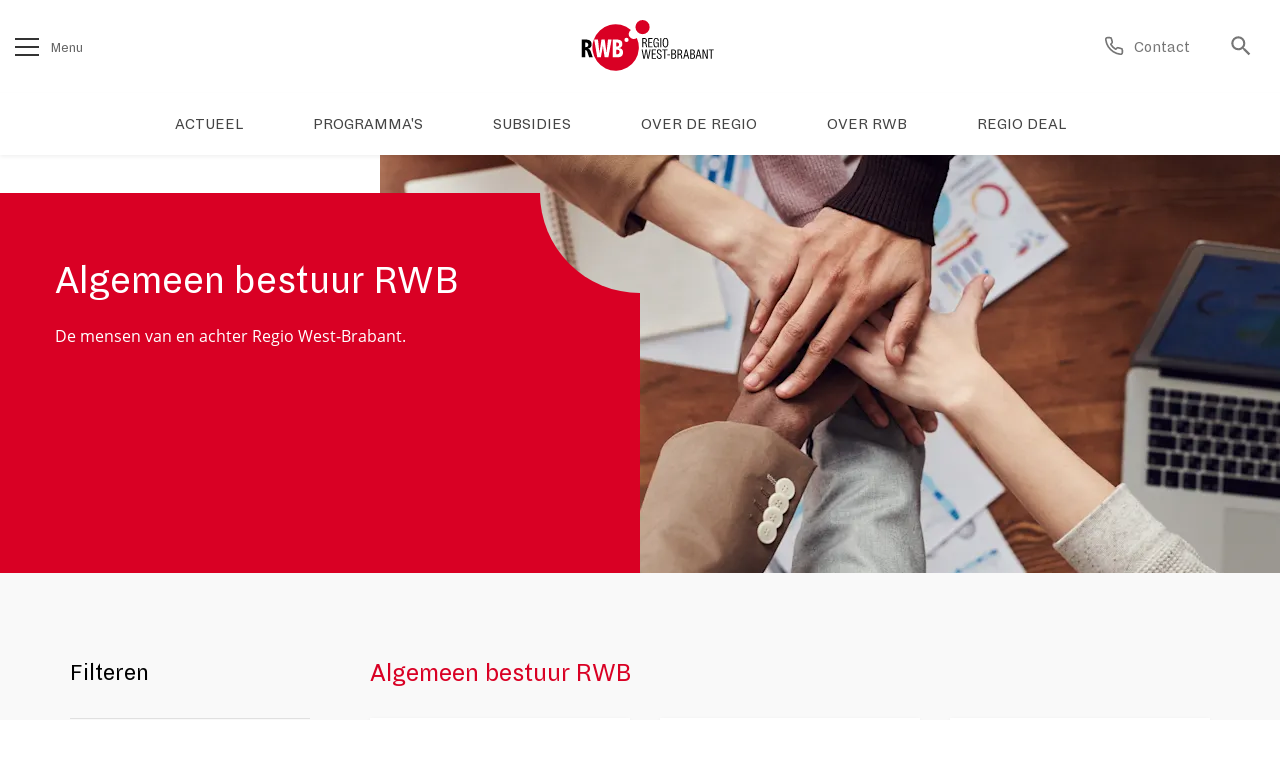

--- FILE ---
content_type: text/html
request_url: https://www.west-brabant.eu/over-rwb/de-mensen/algemeen-bestuur-rwb
body_size: 68977
content:
<!DOCTYPE html><html lang="nl"><head><meta charSet="utf-8"/><meta http-equiv="x-ua-compatible" content="ie=edge"/><meta name="viewport" content="width=device-width, initial-scale=1, shrink-to-fit=no"/><meta name="generator" content="Gatsby 5.13.7"/><meta data-react-helmet="true" name="description" content="De mensen van en achter Regio West-Brabant. | Algemeen bestuur RWB Contacten"/><meta data-react-helmet="true" name="image" content="https://www.west-brabant.eulanding.png"/><meta data-react-helmet="true" prefix="og: http://ogp.me/ns#" property="og:type" content="website"/><meta data-react-helmet="true" prefix="og: http://ogp.me/ns#" property="og:image:width" content="400"/><meta data-react-helmet="true" prefix="og: http://ogp.me/ns#" property="og:image:height" content="300"/><meta data-react-helmet="true" prefix="og: http://ogp.me/ns#" property="og:url" content="https://www.west-brabant.eu/over-rwb/de-mensen/object-object"/><meta data-react-helmet="true" prefix="og: http://ogp.me/ns#" property="og:title" content="Algemeen bestuur RWB"/><meta data-react-helmet="true" prefix="og: http://ogp.me/ns#" property="og:description" content="De mensen van en achter Regio West-Brabant. | Algemeen bestuur RWB Contacten"/><meta data-react-helmet="true" prefix="og: http://ogp.me/ns#" property="og:image" content="https://www.west-brabant.eulanding.png"/><meta data-react-helmet="true" name="twitter:card" content="summary_large_image"/><meta data-react-helmet="true" name="twitter:title" content="Algemeen bestuur RWB"/><meta data-react-helmet="true" name="twitter:description" content="De mensen van en achter Regio West-Brabant. | Algemeen bestuur RWB Contacten"/><meta data-react-helmet="true" name="twitter:image" content="https://www.west-brabant.eulanding.png"/><meta name="theme-color" content="#d90024"/><style data-href="/styles.45d63b1fe7293d164de3.css" data-identity="gatsby-global-css">@charset "UTF-8";@font-face{font-display:swap;font-family:Dia;font-style:italic;font-weight:300;src:url(/static/Dia-LightItalic-2c9b63a62c4b0523059470431022de8e.eot);src:url(/static/Dia-LightItalic-2c9b63a62c4b0523059470431022de8e.eot?#iefix) format("embedded-opentype"),url(/static/Dia-LightItalic-a3ed770d8fd6846837f6942491e91007.woff2) format("woff2"),url(/static/Dia-LightItalic-50f3a221b24e55c5bb029013a0967428.woff) format("woff"),url(/static/Dia-LightItalic-738099a7a1b9b01fd9706bfc8f8e75a3.ttf) format("truetype"),url(/static/Dia-LightItalic-0390e206bb511760f1d56952f41b8865.svg#Dia-LightItalic) format("svg")}@font-face{font-display:swap;font-family:Dia;font-style:normal;font-weight:700;src:url(/static/Dia-Bold-8ac10a075c579059bd5625a62858e17d.eot);src:url(/static/Dia-Bold-8ac10a075c579059bd5625a62858e17d.eot?#iefix) format("embedded-opentype"),url(/static/Dia-Bold-858b8068f0f4e4a128dbea822f660395.woff2) format("woff2"),url(/static/Dia-Bold-f7c17a3b5ffb010649dc910ae7d16542.woff) format("woff"),url(/static/Dia-Bold-dde05eb2db33d4ac57a224b601b0f751.ttf) format("truetype"),url(/static/Dia-Bold-5a3a2b4df9666859fe97d83b973df20d.svg#Dia-Bold) format("svg")}@font-face{font-display:swap;font-family:Dia;font-style:italic;font-weight:900;src:url(/static/Dia-BlackItalic-efe507af64917bf6b2ffb372ef8e7fa6.eot);src:url(/static/Dia-BlackItalic-efe507af64917bf6b2ffb372ef8e7fa6.eot?#iefix) format("embedded-opentype"),url(/static/Dia-BlackItalic-b1a677d862a0e583998a6350cab8ddb3.woff2) format("woff2"),url(/static/Dia-BlackItalic-300c094420cbfd2a4fbe307f1396abe5.woff) format("woff"),url(/static/Dia-BlackItalic-e770e415234f5d4eefc4e789e5575690.ttf) format("truetype"),url(/static/Dia-BlackItalic-d08c9c855d466c91c73f9e37f3c073a3.svg#Dia-BlackItalic) format("svg")}@font-face{font-display:swap;font-family:Dia;font-style:italic;font-weight:700;src:url(/static/Dia-BoldItalic-ee4739f7e112a2ad64c65c57a35f4e6a.eot);src:url(/static/Dia-BoldItalic-ee4739f7e112a2ad64c65c57a35f4e6a.eot?#iefix) format("embedded-opentype"),url(/static/Dia-BoldItalic-b1914cdb0e93005dd4b0c2701bde60b3.woff2) format("woff2"),url(/static/Dia-BoldItalic-af8b1b606fff1b35b44a21532d5411ea.woff) format("woff"),url(/static/Dia-BoldItalic-4e4bd2ac21d204da95ad49b8a19b4280.ttf) format("truetype"),url(/static/Dia-BoldItalic-a13e190e6f562b68fb361f0589a151ac.svg#Dia-BoldItalic) format("svg")}@font-face{font-display:swap;font-family:Dia Regular;font-style:italic;font-weight:400;src:url(/static/Dia-RegularItalic-f99249177fed2f488c73c018c3d2a985.eot);src:url(/static/Dia-RegularItalic-f99249177fed2f488c73c018c3d2a985.eot?#iefix) format("embedded-opentype"),url(/static/Dia-RegularItalic-20cb37163bda28ae9a30bb05c70faaaa.woff2) format("woff2"),url(/static/Dia-RegularItalic-7b62c34be3b04884dd49181fc060e3ca.woff) format("woff"),url(/static/Dia-RegularItalic-70e0fe55ea5b785b661a823188e7fe88.ttf) format("truetype"),url(/static/Dia-RegularItalic-72064c62f4163d2f27ed66ef943c2b38.svg#Dia-RegularItalic) format("svg")}@font-face{font-display:swap;font-family:Dia;font-style:normal;font-weight:300;src:url(/static/Dia-Light-bef12225e7d726d357fa07f85ca16f95.eot);src:url(/static/Dia-Light-bef12225e7d726d357fa07f85ca16f95.eot?#iefix) format("embedded-opentype"),url(/static/Dia-Light-4784f7ac3becc3ca6cafd997cfb1abc8.woff2) format("woff2"),url(/static/Dia-Light-f2ac37c2ee924ef94cd7fa6f0d54ac56.woff) format("woff"),url(/static/Dia-Light-da5f52c2ae099c223a10ea6a780336b9.ttf) format("truetype"),url(/static/Dia-Light-347c32b174d800a1ccd7ba54438f58b1.svg#Dia-Light) format("svg")}@font-face{font-display:swap;font-family:Dia;font-style:normal;font-weight:900;src:url(/static/Dia-Black-464424f1eeaf7c4d1757dea14e9b615a.eot);src:url(/static/Dia-Black-464424f1eeaf7c4d1757dea14e9b615a.eot?#iefix) format("embedded-opentype"),url(/static/Dia-Black-b952fc574e4d9e44af9e52a73cf703ce.woff2) format("woff2"),url(/static/Dia-Black-fa4c04f59d47b25ec086c96245294e4e.woff) format("woff"),url(/static/Dia-Black-1bcafe60352bb516a039d7948a9d24fb.ttf) format("truetype"),url(/static/Dia-Black-b1484f9778db739a7bc82a60d11c711b.svg#Dia-Black) format("svg")}@font-face{font-display:swap;font-family:Dia;font-style:normal;font-weight:400;src:url(/static/Dia-Regular-0bcbc8bd0dad7c18da87229e079723d8.eot);src:url(/static/Dia-Regular-0bcbc8bd0dad7c18da87229e079723d8.eot?#iefix) format("embedded-opentype"),url(/static/Dia-Regular-ae83e4dde3a985c9493087b2692c6b62.woff2) format("woff2"),url(/static/Dia-Regular-1f62e8f9a0d4528f3f07458f70e2fed3.woff) format("woff"),url(/static/Dia-Regular-0bafbb2c4252715bf84f0ce74b9b9956.ttf) format("truetype"),url(/static/Dia-Regular-0b8fafe39f63191a99ccc695ce004807.svg#Dia-Regular) format("svg")}@font-face{font-display:swap;font-family:Open Sans;font-style:normal;font-weight:400;src:url(/static/OpenSans-Regular-403af3bc2c6126fb5ceff6c4112ab055.woff2) format("woff2"),url(/static/OpenSans-Regular-1a2ff0afe928f70557f484f33944ffa9.woff) format("woff"),url(/static/OpenSans-Regular-4649bf45d53a70094dc4dd4bf6826b9d.ttf) format("truetype"),url(/static/OpenSans-Regular-ad3e4d4516101a223071051463e1c956.svg#OpenSans-Regular) format("svg")}@font-face{font-display:swap;font-family:Open Sans;font-style:italic;font-weight:400;src:url(/static/OpenSans-Italic-2e5399e0824925d5b95e6e78347ee928.woff2) format("woff2"),url(/static/OpenSans-Italic-324dcdb9054fbf5cff9a3ac4a147f35d.woff) format("woff"),url(/static/OpenSans-Italic-1cb99dbe90d87cef7f122754ba6463e1.ttf) format("truetype"),url(/static/OpenSans-Italic-5290d991f5eb15d579c64ba703628b46.svg#OpenSans-Italic) format("svg")}@font-face{font-display:swap;font-family:Open Sans;font-style:italic;font-weight:700;src:url(/static/OpenSans-BoldItalic-36b185bfadaaeabb2d97cf3eb9f05891.woff2) format("woff2"),url(/static/OpenSans-BoldItalic-3736cdbf97ff78de124d40365a70b487.woff) format("woff"),url(/static/OpenSans-BoldItalic-ec5977284d1068045f3734facf532013.ttf) format("truetype"),url(/static/OpenSans-BoldItalic-109a18d8ac47f7c2c6b9b044ef148d12.svg#OpenSans-BoldItalic) format("svg")}@font-face{font-display:swap;font-family:Open Sans;font-style:normal;font-weight:700;src:url(/static/OpenSans-Bold-b87be75f5095e2b4ffe9b3b69aac5438.woff2) format("woff2"),url(/static/OpenSans-Bold-d8c999d213d87b68612d85b0e26490bb.woff) format("woff"),url(/static/OpenSans-Bold-315472ed4b9fa5d669c9012b33d6d7aa.ttf) format("truetype"),url(/static/OpenSans-Bold-e32a2c50bafa66eb49ed1b9ec04eb16b.svg#OpenSans-Bold) format("svg")}

/*!
 * Bootstrap v4.4.1 (https://getbootstrap.com/)
 * Copyright 2011-2019 The Bootstrap Authors
 * Copyright 2011-2019 Twitter, Inc.
 * Licensed under MIT (https://github.com/twbs/bootstrap/blob/master/LICENSE)
 */:root{--blue:#007bff;--indigo:#6610f2;--purple:#6f42c1;--pink:#e83e8c;--red:#dc3545;--orange:#fd7e14;--yellow:#ffc107;--green:#28a745;--teal:#20c997;--cyan:#17a2b8;--white:#fff;--gray:#6c757d;--gray-dark:#343a40;--primary:#007bff;--secondary:#6c757d;--success:#28a745;--info:#17a2b8;--warning:#ffc107;--danger:#dc3545;--light:#f8f9fa;--dark:#343a40;--breakpoint-xs:0;--breakpoint-sm:576px;--breakpoint-md:768px;--breakpoint-lg:992px;--breakpoint-xl:1200px;--font-family-sans-serif:-apple-system,BlinkMacSystemFont,"Segoe UI",Roboto,"Helvetica Neue",Arial,"Noto Sans",sans-serif,"Apple Color Emoji","Segoe UI Emoji","Segoe UI Symbol","Noto Color Emoji";--font-family-monospace:SFMono-Regular,Menlo,Monaco,Consolas,"Liberation Mono","Courier New",monospace}*,:after,:before{box-sizing:border-box}html{-webkit-text-size-adjust:100%;-webkit-tap-highlight-color:rgba(0,0,0,0);font-family:sans-serif;line-height:1.15}article,aside,figcaption,figure,footer,header,hgroup,main,nav,section{display:block}body{background-color:#fff;color:#212529;font-family:-apple-system,BlinkMacSystemFont,Segoe UI,Roboto,Helvetica Neue,Arial,Noto Sans,sans-serif,Apple Color Emoji,Segoe UI Emoji,Segoe UI Symbol,Noto Color Emoji;font-size:1rem;font-weight:400;line-height:1.5;margin:0;text-align:left}[tabindex="-1"]:focus:not(:focus-visible){outline:0!important}hr{box-sizing:content-box;height:0;overflow:visible}h1,h2,h3,h4,h5,h6{margin-bottom:.5rem;margin-top:0}p{margin-bottom:1rem;margin-top:0}abbr[data-original-title],abbr[title]{border-bottom:0;cursor:help;text-decoration:underline;-webkit-text-decoration:underline dotted;text-decoration:underline dotted}address{font-style:normal;line-height:inherit}address,dl,ol,ul{margin-bottom:1rem}dl,ol,ul{margin-top:0}ol ol,ol ul,ul ol,ul ul{margin-bottom:0}dt{font-weight:700}dd{margin-bottom:.5rem;margin-left:0}blockquote{margin:0 0 1rem}b,strong{font-weight:bolder}small{font-size:80%}sub,sup{font-size:75%;line-height:0;position:relative;vertical-align:baseline}sub{bottom:-.25em}sup{top:-.5em}a{background-color:transparent;color:#007bff;text-decoration:none}a:hover{color:#0056b3;text-decoration:underline}a:not([href]),a:not([href]):hover{color:inherit;text-decoration:none}code,kbd,pre,samp{font-family:SFMono-Regular,Menlo,Monaco,Consolas,Liberation Mono,Courier New,monospace;font-size:1em}pre{margin-bottom:1rem;margin-top:0;overflow:auto}figure{margin:0 0 1rem}img{border-style:none}img,svg{vertical-align:middle}svg{overflow:hidden}table{border-collapse:collapse}caption{caption-side:bottom;color:#6c757d;padding-bottom:.75rem;padding-top:.75rem;text-align:left}th{text-align:inherit}label{display:inline-block;margin-bottom:.5rem}button{border-radius:0}button:focus{outline:1px dotted;outline:5px auto -webkit-focus-ring-color}button,input,optgroup,select,textarea{font-family:inherit;font-size:inherit;line-height:inherit;margin:0}button,input{overflow:visible}button,select{text-transform:none}select{word-wrap:normal}[type=button],[type=reset],[type=submit],button{-webkit-appearance:button}[type=button]:not(:disabled),[type=reset]:not(:disabled),[type=submit]:not(:disabled),button:not(:disabled){cursor:pointer}[type=button]::-moz-focus-inner,[type=reset]::-moz-focus-inner,[type=submit]::-moz-focus-inner,button::-moz-focus-inner{border-style:none;padding:0}input[type=checkbox],input[type=radio]{box-sizing:border-box;padding:0}input[type=date],input[type=datetime-local],input[type=month],input[type=time]{-webkit-appearance:listbox}textarea{overflow:auto;resize:vertical}fieldset{border:0;margin:0;min-width:0;padding:0}legend{color:inherit;display:block;font-size:1.5rem;line-height:inherit;margin-bottom:.5rem;max-width:100%;padding:0;white-space:normal;width:100%}progress{vertical-align:baseline}[type=number]::-webkit-inner-spin-button,[type=number]::-webkit-outer-spin-button{height:auto}[type=search]{-webkit-appearance:none;outline-offset:-2px}[type=search]::-webkit-search-decoration{-webkit-appearance:none}::-webkit-file-upload-button{-webkit-appearance:button;font:inherit}output{display:inline-block}summary{cursor:pointer;display:list-item}template{display:none}[hidden]{display:none!important}.h1,.h2,.h3,.h4,.h5,.h6,h1,h2,h3,h4,h5,h6{font-weight:500;line-height:1.2;margin-bottom:.5rem}.h1,h1{font-size:2.5rem}.h2,h2{font-size:2rem}.h3,h3{font-size:1.75rem}.h4,h4{font-size:1.5rem}.h5,h5{font-size:1.25rem}.h6,h6{font-size:1rem}.lead{font-size:1.25rem;font-weight:300}.display-1{font-size:6rem}.display-1,.display-2{font-weight:300;line-height:1.2}.display-2{font-size:5.5rem}.display-3{font-size:4.5rem}.display-3,.display-4{font-weight:300;line-height:1.2}.display-4{font-size:3.5rem}hr{border:0;border-top:1px solid rgba(0,0,0,.1);margin-bottom:1rem;margin-top:1rem}.small,small{font-size:80%;font-weight:400}.mark,mark{background-color:#fcf8e3;padding:.2em}.list-inline,.list-unstyled{list-style:none;padding-left:0}.list-inline-item{display:inline-block}.list-inline-item:not(:last-child){margin-right:.5rem}.initialism{font-size:90%;text-transform:uppercase}.blockquote{font-size:1.25rem;margin-bottom:1rem}.blockquote-footer{color:#6c757d;display:block;font-size:80%}.blockquote-footer:before{content:"\2014\00A0"}.img-fluid,.img-thumbnail{height:auto;max-width:100%}.img-thumbnail{background-color:#fff;border:1px solid #dee2e6;border-radius:.25rem;padding:.25rem}.figure{display:inline-block}.figure-img{line-height:1;margin-bottom:.5rem}.figure-caption{color:#6c757d;font-size:90%}code{word-wrap:break-word;color:#e83e8c;font-size:87.5%}a>code{color:inherit}kbd{background-color:#212529;border-radius:.2rem;color:#fff;font-size:87.5%;padding:.2rem .4rem}kbd kbd{font-size:100%;font-weight:700;padding:0}pre{color:#212529;display:block;font-size:87.5%}pre code{color:inherit;font-size:inherit;word-break:normal}.pre-scrollable{max-height:340px;overflow-y:scroll}.container{margin-left:auto;margin-right:auto;padding-left:15px;padding-right:15px;width:100%}@media (min-width:576px){.container{max-width:540px}}@media (min-width:768px){.container{max-width:720px}}@media (min-width:992px){.container{max-width:960px}}@media (min-width:1200px){.container{max-width:1140px}}.container-fluid,.container-lg,.container-md,.container-sm,.container-xl{margin-left:auto;margin-right:auto;padding-left:15px;padding-right:15px;width:100%}@media (min-width:576px){.container,.container-sm{max-width:540px}}@media (min-width:768px){.container,.container-md,.container-sm{max-width:720px}}@media (min-width:992px){.container,.container-lg,.container-md,.container-sm{max-width:960px}}@media (min-width:1200px){.container,.container-lg,.container-md,.container-sm,.container-xl{max-width:1140px}}.row{display:flex;flex-wrap:wrap;margin-left:-15px;margin-right:-15px}.no-gutters{margin-left:0;margin-right:0}.no-gutters>.col,.no-gutters>[class*=col-]{padding-left:0;padding-right:0}.col,.col-1,.col-10,.col-11,.col-12,.col-2,.col-3,.col-4,.col-5,.col-6,.col-7,.col-8,.col-9,.col-auto,.col-lg,.col-lg-1,.col-lg-10,.col-lg-11,.col-lg-12,.col-lg-2,.col-lg-3,.col-lg-4,.col-lg-5,.col-lg-6,.col-lg-7,.col-lg-8,.col-lg-9,.col-lg-auto,.col-md,.col-md-1,.col-md-10,.col-md-11,.col-md-12,.col-md-2,.col-md-3,.col-md-4,.col-md-5,.col-md-6,.col-md-7,.col-md-8,.col-md-9,.col-md-auto,.col-sm,.col-sm-1,.col-sm-10,.col-sm-11,.col-sm-12,.col-sm-2,.col-sm-3,.col-sm-4,.col-sm-5,.col-sm-6,.col-sm-7,.col-sm-8,.col-sm-9,.col-sm-auto,.col-xl,.col-xl-1,.col-xl-10,.col-xl-11,.col-xl-12,.col-xl-2,.col-xl-3,.col-xl-4,.col-xl-5,.col-xl-6,.col-xl-7,.col-xl-8,.col-xl-9,.col-xl-auto{padding-left:15px;padding-right:15px;position:relative;width:100%}.col{flex-basis:0;flex-grow:1;max-width:100%}.row-cols-1>*{flex:0 0 100%;max-width:100%}.row-cols-2>*{flex:0 0 50%;max-width:50%}.row-cols-3>*{flex:0 0 33.333333%;max-width:33.333333%}.row-cols-4>*{flex:0 0 25%;max-width:25%}.row-cols-5>*{flex:0 0 20%;max-width:20%}.row-cols-6>*{flex:0 0 16.666667%;max-width:16.666667%}.col-auto{flex:0 0 auto;max-width:100%;width:auto}.col-1{flex:0 0 8.333333%;max-width:8.333333%}.col-2{flex:0 0 16.666667%;max-width:16.666667%}.col-3{flex:0 0 25%;max-width:25%}.col-4{flex:0 0 33.333333%;max-width:33.333333%}.col-5{flex:0 0 41.666667%;max-width:41.666667%}.col-6{flex:0 0 50%;max-width:50%}.col-7{flex:0 0 58.333333%;max-width:58.333333%}.col-8{flex:0 0 66.666667%;max-width:66.666667%}.col-9{flex:0 0 75%;max-width:75%}.col-10{flex:0 0 83.333333%;max-width:83.333333%}.col-11{flex:0 0 91.666667%;max-width:91.666667%}.col-12{flex:0 0 100%;max-width:100%}.order-first{order:-1}.order-last{order:13}.order-0{order:0}.order-1{order:1}.order-2{order:2}.order-3{order:3}.order-4{order:4}.order-5{order:5}.order-6{order:6}.order-7{order:7}.order-8{order:8}.order-9{order:9}.order-10{order:10}.order-11{order:11}.order-12{order:12}.offset-1{margin-left:8.333333%}.offset-2{margin-left:16.666667%}.offset-3{margin-left:25%}.offset-4{margin-left:33.333333%}.offset-5{margin-left:41.666667%}.offset-6{margin-left:50%}.offset-7{margin-left:58.333333%}.offset-8{margin-left:66.666667%}.offset-9{margin-left:75%}.offset-10{margin-left:83.333333%}.offset-11{margin-left:91.666667%}@media (min-width:576px){.col-sm{flex-basis:0;flex-grow:1;max-width:100%}.row-cols-sm-1>*{flex:0 0 100%;max-width:100%}.row-cols-sm-2>*{flex:0 0 50%;max-width:50%}.row-cols-sm-3>*{flex:0 0 33.333333%;max-width:33.333333%}.row-cols-sm-4>*{flex:0 0 25%;max-width:25%}.row-cols-sm-5>*{flex:0 0 20%;max-width:20%}.row-cols-sm-6>*{flex:0 0 16.666667%;max-width:16.666667%}.col-sm-auto{flex:0 0 auto;max-width:100%;width:auto}.col-sm-1{flex:0 0 8.333333%;max-width:8.333333%}.col-sm-2{flex:0 0 16.666667%;max-width:16.666667%}.col-sm-3{flex:0 0 25%;max-width:25%}.col-sm-4{flex:0 0 33.333333%;max-width:33.333333%}.col-sm-5{flex:0 0 41.666667%;max-width:41.666667%}.col-sm-6{flex:0 0 50%;max-width:50%}.col-sm-7{flex:0 0 58.333333%;max-width:58.333333%}.col-sm-8{flex:0 0 66.666667%;max-width:66.666667%}.col-sm-9{flex:0 0 75%;max-width:75%}.col-sm-10{flex:0 0 83.333333%;max-width:83.333333%}.col-sm-11{flex:0 0 91.666667%;max-width:91.666667%}.col-sm-12{flex:0 0 100%;max-width:100%}.order-sm-first{order:-1}.order-sm-last{order:13}.order-sm-0{order:0}.order-sm-1{order:1}.order-sm-2{order:2}.order-sm-3{order:3}.order-sm-4{order:4}.order-sm-5{order:5}.order-sm-6{order:6}.order-sm-7{order:7}.order-sm-8{order:8}.order-sm-9{order:9}.order-sm-10{order:10}.order-sm-11{order:11}.order-sm-12{order:12}.offset-sm-0{margin-left:0}.offset-sm-1{margin-left:8.333333%}.offset-sm-2{margin-left:16.666667%}.offset-sm-3{margin-left:25%}.offset-sm-4{margin-left:33.333333%}.offset-sm-5{margin-left:41.666667%}.offset-sm-6{margin-left:50%}.offset-sm-7{margin-left:58.333333%}.offset-sm-8{margin-left:66.666667%}.offset-sm-9{margin-left:75%}.offset-sm-10{margin-left:83.333333%}.offset-sm-11{margin-left:91.666667%}}@media (min-width:768px){.col-md{flex-basis:0;flex-grow:1;max-width:100%}.row-cols-md-1>*{flex:0 0 100%;max-width:100%}.row-cols-md-2>*{flex:0 0 50%;max-width:50%}.row-cols-md-3>*{flex:0 0 33.333333%;max-width:33.333333%}.row-cols-md-4>*{flex:0 0 25%;max-width:25%}.row-cols-md-5>*{flex:0 0 20%;max-width:20%}.row-cols-md-6>*{flex:0 0 16.666667%;max-width:16.666667%}.col-md-auto{flex:0 0 auto;max-width:100%;width:auto}.col-md-1{flex:0 0 8.333333%;max-width:8.333333%}.col-md-2{flex:0 0 16.666667%;max-width:16.666667%}.col-md-3{flex:0 0 25%;max-width:25%}.col-md-4{flex:0 0 33.333333%;max-width:33.333333%}.col-md-5{flex:0 0 41.666667%;max-width:41.666667%}.col-md-6{flex:0 0 50%;max-width:50%}.col-md-7{flex:0 0 58.333333%;max-width:58.333333%}.col-md-8{flex:0 0 66.666667%;max-width:66.666667%}.col-md-9{flex:0 0 75%;max-width:75%}.col-md-10{flex:0 0 83.333333%;max-width:83.333333%}.col-md-11{flex:0 0 91.666667%;max-width:91.666667%}.col-md-12{flex:0 0 100%;max-width:100%}.order-md-first{order:-1}.order-md-last{order:13}.order-md-0{order:0}.order-md-1{order:1}.order-md-2{order:2}.order-md-3{order:3}.order-md-4{order:4}.order-md-5{order:5}.order-md-6{order:6}.order-md-7{order:7}.order-md-8{order:8}.order-md-9{order:9}.order-md-10{order:10}.order-md-11{order:11}.order-md-12{order:12}.offset-md-0{margin-left:0}.offset-md-1{margin-left:8.333333%}.offset-md-2{margin-left:16.666667%}.offset-md-3{margin-left:25%}.offset-md-4{margin-left:33.333333%}.offset-md-5{margin-left:41.666667%}.offset-md-6{margin-left:50%}.offset-md-7{margin-left:58.333333%}.offset-md-8{margin-left:66.666667%}.offset-md-9{margin-left:75%}.offset-md-10{margin-left:83.333333%}.offset-md-11{margin-left:91.666667%}}@media (min-width:992px){.col-lg{flex-basis:0;flex-grow:1;max-width:100%}.row-cols-lg-1>*{flex:0 0 100%;max-width:100%}.row-cols-lg-2>*{flex:0 0 50%;max-width:50%}.row-cols-lg-3>*{flex:0 0 33.333333%;max-width:33.333333%}.row-cols-lg-4>*{flex:0 0 25%;max-width:25%}.row-cols-lg-5>*{flex:0 0 20%;max-width:20%}.row-cols-lg-6>*{flex:0 0 16.666667%;max-width:16.666667%}.col-lg-auto{flex:0 0 auto;max-width:100%;width:auto}.col-lg-1{flex:0 0 8.333333%;max-width:8.333333%}.col-lg-2{flex:0 0 16.666667%;max-width:16.666667%}.col-lg-3{flex:0 0 25%;max-width:25%}.col-lg-4{flex:0 0 33.333333%;max-width:33.333333%}.col-lg-5{flex:0 0 41.666667%;max-width:41.666667%}.col-lg-6{flex:0 0 50%;max-width:50%}.col-lg-7{flex:0 0 58.333333%;max-width:58.333333%}.col-lg-8{flex:0 0 66.666667%;max-width:66.666667%}.col-lg-9{flex:0 0 75%;max-width:75%}.col-lg-10{flex:0 0 83.333333%;max-width:83.333333%}.col-lg-11{flex:0 0 91.666667%;max-width:91.666667%}.col-lg-12{flex:0 0 100%;max-width:100%}.order-lg-first{order:-1}.order-lg-last{order:13}.order-lg-0{order:0}.order-lg-1{order:1}.order-lg-2{order:2}.order-lg-3{order:3}.order-lg-4{order:4}.order-lg-5{order:5}.order-lg-6{order:6}.order-lg-7{order:7}.order-lg-8{order:8}.order-lg-9{order:9}.order-lg-10{order:10}.order-lg-11{order:11}.order-lg-12{order:12}.offset-lg-0{margin-left:0}.offset-lg-1{margin-left:8.333333%}.offset-lg-2{margin-left:16.666667%}.offset-lg-3{margin-left:25%}.offset-lg-4{margin-left:33.333333%}.offset-lg-5{margin-left:41.666667%}.offset-lg-6{margin-left:50%}.offset-lg-7{margin-left:58.333333%}.offset-lg-8{margin-left:66.666667%}.offset-lg-9{margin-left:75%}.offset-lg-10{margin-left:83.333333%}.offset-lg-11{margin-left:91.666667%}}@media (min-width:1200px){.col-xl{flex-basis:0;flex-grow:1;max-width:100%}.row-cols-xl-1>*{flex:0 0 100%;max-width:100%}.row-cols-xl-2>*{flex:0 0 50%;max-width:50%}.row-cols-xl-3>*{flex:0 0 33.333333%;max-width:33.333333%}.row-cols-xl-4>*{flex:0 0 25%;max-width:25%}.row-cols-xl-5>*{flex:0 0 20%;max-width:20%}.row-cols-xl-6>*{flex:0 0 16.666667%;max-width:16.666667%}.col-xl-auto{flex:0 0 auto;max-width:100%;width:auto}.col-xl-1{flex:0 0 8.333333%;max-width:8.333333%}.col-xl-2{flex:0 0 16.666667%;max-width:16.666667%}.col-xl-3{flex:0 0 25%;max-width:25%}.col-xl-4{flex:0 0 33.333333%;max-width:33.333333%}.col-xl-5{flex:0 0 41.666667%;max-width:41.666667%}.col-xl-6{flex:0 0 50%;max-width:50%}.col-xl-7{flex:0 0 58.333333%;max-width:58.333333%}.col-xl-8{flex:0 0 66.666667%;max-width:66.666667%}.col-xl-9{flex:0 0 75%;max-width:75%}.col-xl-10{flex:0 0 83.333333%;max-width:83.333333%}.col-xl-11{flex:0 0 91.666667%;max-width:91.666667%}.col-xl-12{flex:0 0 100%;max-width:100%}.order-xl-first{order:-1}.order-xl-last{order:13}.order-xl-0{order:0}.order-xl-1{order:1}.order-xl-2{order:2}.order-xl-3{order:3}.order-xl-4{order:4}.order-xl-5{order:5}.order-xl-6{order:6}.order-xl-7{order:7}.order-xl-8{order:8}.order-xl-9{order:9}.order-xl-10{order:10}.order-xl-11{order:11}.order-xl-12{order:12}.offset-xl-0{margin-left:0}.offset-xl-1{margin-left:8.333333%}.offset-xl-2{margin-left:16.666667%}.offset-xl-3{margin-left:25%}.offset-xl-4{margin-left:33.333333%}.offset-xl-5{margin-left:41.666667%}.offset-xl-6{margin-left:50%}.offset-xl-7{margin-left:58.333333%}.offset-xl-8{margin-left:66.666667%}.offset-xl-9{margin-left:75%}.offset-xl-10{margin-left:83.333333%}.offset-xl-11{margin-left:91.666667%}}.table{color:#212529;margin-bottom:1rem;width:100%}.table td,.table th{border-top:1px solid #dee2e6;padding:.75rem;vertical-align:top}.table thead th{border-bottom:2px solid #dee2e6;vertical-align:bottom}.table tbody+tbody{border-top:2px solid #dee2e6}.table-sm td,.table-sm th{padding:.3rem}.table-bordered,.table-bordered td,.table-bordered th{border:1px solid #dee2e6}.table-bordered thead td,.table-bordered thead th{border-bottom-width:2px}.table-borderless tbody+tbody,.table-borderless td,.table-borderless th,.table-borderless thead th{border:0}.table-striped tbody tr:nth-of-type(odd){background-color:rgba(0,0,0,.05)}.table-hover tbody tr:hover{background-color:rgba(0,0,0,.075);color:#212529}.table-primary,.table-primary>td,.table-primary>th{background-color:#b8daff}.table-primary tbody+tbody,.table-primary td,.table-primary th,.table-primary thead th{border-color:#7abaff}.table-hover .table-primary:hover,.table-hover .table-primary:hover>td,.table-hover .table-primary:hover>th{background-color:#9fcdff}.table-secondary,.table-secondary>td,.table-secondary>th{background-color:#d6d8db}.table-secondary tbody+tbody,.table-secondary td,.table-secondary th,.table-secondary thead th{border-color:#b3b7bb}.table-hover .table-secondary:hover,.table-hover .table-secondary:hover>td,.table-hover .table-secondary:hover>th{background-color:#c8cbcf}.table-success,.table-success>td,.table-success>th{background-color:#c3e6cb}.table-success tbody+tbody,.table-success td,.table-success th,.table-success thead th{border-color:#8fd19e}.table-hover .table-success:hover,.table-hover .table-success:hover>td,.table-hover .table-success:hover>th{background-color:#b1dfbb}.table-info,.table-info>td,.table-info>th{background-color:#bee5eb}.table-info tbody+tbody,.table-info td,.table-info th,.table-info thead th{border-color:#86cfda}.table-hover .table-info:hover,.table-hover .table-info:hover>td,.table-hover .table-info:hover>th{background-color:#abdde5}.table-warning,.table-warning>td,.table-warning>th{background-color:#ffeeba}.table-warning tbody+tbody,.table-warning td,.table-warning th,.table-warning thead th{border-color:#ffdf7e}.table-hover .table-warning:hover,.table-hover .table-warning:hover>td,.table-hover .table-warning:hover>th{background-color:#ffe8a1}.table-danger,.table-danger>td,.table-danger>th{background-color:#f5c6cb}.table-danger tbody+tbody,.table-danger td,.table-danger th,.table-danger thead th{border-color:#ed969e}.table-hover .table-danger:hover,.table-hover .table-danger:hover>td,.table-hover .table-danger:hover>th{background-color:#f1b0b7}.table-light,.table-light>td,.table-light>th{background-color:#fdfdfe}.table-light tbody+tbody,.table-light td,.table-light th,.table-light thead th{border-color:#fbfcfc}.table-hover .table-light:hover,.table-hover .table-light:hover>td,.table-hover .table-light:hover>th{background-color:#ececf6}.table-dark,.table-dark>td,.table-dark>th{background-color:#c6c8ca}.table-dark tbody+tbody,.table-dark td,.table-dark th,.table-dark thead th{border-color:#95999c}.table-hover .table-dark:hover,.table-hover .table-dark:hover>td,.table-hover .table-dark:hover>th{background-color:#b9bbbe}.table-active,.table-active>td,.table-active>th,.table-hover .table-active:hover,.table-hover .table-active:hover>td,.table-hover .table-active:hover>th{background-color:rgba(0,0,0,.075)}.table .thead-dark th{background-color:#343a40;border-color:#454d55;color:#fff}.table .thead-light th{background-color:#e9ecef;border-color:#dee2e6;color:#495057}.table-dark{background-color:#343a40;color:#fff}.table-dark td,.table-dark th,.table-dark thead th{border-color:#454d55}.table-dark.table-bordered{border:0}.table-dark.table-striped tbody tr:nth-of-type(odd){background-color:hsla(0,0%,100%,.05)}.table-dark.table-hover tbody tr:hover{background-color:hsla(0,0%,100%,.075);color:#fff}@media (max-width:575.98px){.table-responsive-sm{-webkit-overflow-scrolling:touch;display:block;overflow-x:auto;width:100%}.table-responsive-sm>.table-bordered{border:0}}@media (max-width:767.98px){.table-responsive-md{-webkit-overflow-scrolling:touch;display:block;overflow-x:auto;width:100%}.table-responsive-md>.table-bordered{border:0}}@media (max-width:991.98px){.table-responsive-lg{-webkit-overflow-scrolling:touch;display:block;overflow-x:auto;width:100%}.table-responsive-lg>.table-bordered{border:0}}@media (max-width:1199.98px){.table-responsive-xl{-webkit-overflow-scrolling:touch;display:block;overflow-x:auto;width:100%}.table-responsive-xl>.table-bordered{border:0}}.table-responsive{-webkit-overflow-scrolling:touch;display:block;overflow-x:auto;width:100%}.table-responsive>.table-bordered{border:0}.form-control{background-clip:padding-box;background-color:#fff;border:1px solid #ced4da;border-radius:.25rem;color:#495057;display:block;font-size:1rem;font-weight:400;height:calc(1.5em + .75rem + 2px);line-height:1.5;padding:.375rem .75rem;transition:border-color .15s ease-in-out,box-shadow .15s ease-in-out;width:100%}@media (prefers-reduced-motion:reduce){.form-control{transition:none}}.form-control::-ms-expand{background-color:transparent;border:0}.form-control:-moz-focusring{color:transparent;text-shadow:0 0 0 #495057}.form-control:focus{background-color:#fff;border-color:#80bdff;box-shadow:0 0 0 .2rem rgba(0,123,255,.25);color:#495057;outline:0}.form-control::placeholder{color:#6c757d;opacity:1}.form-control:disabled,.form-control[readonly]{background-color:#e9ecef;opacity:1}select.form-control:focus::-ms-value{background-color:#fff;color:#495057}.form-control-file,.form-control-range{display:block;width:100%}.col-form-label{font-size:inherit;line-height:1.5;margin-bottom:0;padding-bottom:calc(.375rem + 1px);padding-top:calc(.375rem + 1px)}.col-form-label-lg{font-size:1.25rem;line-height:1.5;padding-bottom:calc(.5rem + 1px);padding-top:calc(.5rem + 1px)}.col-form-label-sm{font-size:.875rem;line-height:1.5;padding-bottom:calc(.25rem + 1px);padding-top:calc(.25rem + 1px)}.form-control-plaintext{background-color:transparent;border:solid transparent;border-width:1px 0;color:#212529;display:block;font-size:1rem;line-height:1.5;margin-bottom:0;padding:.375rem 0;width:100%}.form-control-plaintext.form-control-lg,.form-control-plaintext.form-control-sm{padding-left:0;padding-right:0}.form-control-sm{border-radius:.2rem;font-size:.875rem;height:calc(1.5em + .5rem + 2px);line-height:1.5;padding:.25rem .5rem}.form-control-lg{border-radius:.3rem;font-size:1.25rem;height:calc(1.5em + 1rem + 2px);line-height:1.5;padding:.5rem 1rem}select.form-control[multiple],select.form-control[size],textarea.form-control{height:auto}.form-group{margin-bottom:1rem}.form-text{display:block;margin-top:.25rem}.form-row{display:flex;flex-wrap:wrap;margin-left:-5px;margin-right:-5px}.form-row>.col,.form-row>[class*=col-]{padding-left:5px;padding-right:5px}.form-check{display:block;padding-left:1.25rem;position:relative}.form-check-input{margin-left:-1.25rem;margin-top:.3rem;position:absolute}.form-check-input:disabled~.form-check-label,.form-check-input[disabled]~.form-check-label{color:#6c757d}.form-check-label{margin-bottom:0}.form-check-inline{align-items:center;display:inline-flex;margin-right:.75rem;padding-left:0}.form-check-inline .form-check-input{margin-left:0;margin-right:.3125rem;margin-top:0;position:static}.valid-feedback{color:#28a745;display:none;font-size:80%;margin-top:.25rem;width:100%}.valid-tooltip{background-color:rgba(40,167,69,.9);border-radius:.25rem;color:#fff;display:none;font-size:.875rem;line-height:1.5;margin-top:.1rem;max-width:100%;padding:.25rem .5rem;position:absolute;top:100%;z-index:5}.is-valid~.valid-feedback,.is-valid~.valid-tooltip,.was-validated :valid~.valid-feedback,.was-validated :valid~.valid-tooltip{display:block}.form-control.is-valid,.was-validated .form-control:valid{background-image:url("data:image/svg+xml;charset=utf-8,%3Csvg xmlns='http://www.w3.org/2000/svg' width='8' height='8' viewBox='0 0 8 8'%3E%3Cpath fill='%2328a745' d='M2.3 6.73.6 4.53c-.4-1.04.46-1.4 1.1-.8l1.1 1.4 3.4-3.8c.6-.63 1.6-.27 1.2.7l-4 4.6c-.43.5-.8.4-1.1.1z'/%3E%3C/svg%3E");background-position:right calc(.375em + .1875rem) center;background-repeat:no-repeat;background-size:calc(.75em + .375rem) calc(.75em + .375rem);border-color:#28a745;padding-right:calc(1.5em + .75rem)}.form-control.is-valid:focus,.was-validated .form-control:valid:focus{border-color:#28a745;box-shadow:0 0 0 .2rem rgba(40,167,69,.25)}.was-validated textarea.form-control:valid,textarea.form-control.is-valid{background-position:top calc(.375em + .1875rem) right calc(.375em + .1875rem);padding-right:calc(1.5em + .75rem)}.custom-select.is-valid,.was-validated .custom-select:valid{background:url("data:image/svg+xml;charset=utf-8,%3Csvg xmlns='http://www.w3.org/2000/svg' width='4' height='5' viewBox='0 0 4 5'%3E%3Cpath fill='%23343a40' d='M2 0 0 2h4zm0 5L0 3h4z'/%3E%3C/svg%3E") no-repeat right .75rem center/8px 10px,url("data:image/svg+xml;charset=utf-8,%3Csvg xmlns='http://www.w3.org/2000/svg' width='8' height='8' viewBox='0 0 8 8'%3E%3Cpath fill='%2328a745' d='M2.3 6.73.6 4.53c-.4-1.04.46-1.4 1.1-.8l1.1 1.4 3.4-3.8c.6-.63 1.6-.27 1.2.7l-4 4.6c-.43.5-.8.4-1.1.1z'/%3E%3C/svg%3E") #fff no-repeat center right 1.75rem/calc(.75em + .375rem) calc(.75em + .375rem);border-color:#28a745;padding-right:calc(.75em + 2.3125rem)}.custom-select.is-valid:focus,.was-validated .custom-select:valid:focus{border-color:#28a745;box-shadow:0 0 0 .2rem rgba(40,167,69,.25)}.form-check-input.is-valid~.form-check-label,.was-validated .form-check-input:valid~.form-check-label{color:#28a745}.form-check-input.is-valid~.valid-feedback,.form-check-input.is-valid~.valid-tooltip,.was-validated .form-check-input:valid~.valid-feedback,.was-validated .form-check-input:valid~.valid-tooltip{display:block}.custom-control-input.is-valid~.custom-control-label,.was-validated .custom-control-input:valid~.custom-control-label{color:#28a745}.custom-control-input.is-valid~.custom-control-label:before,.was-validated .custom-control-input:valid~.custom-control-label:before{border-color:#28a745}.custom-control-input.is-valid:checked~.custom-control-label:before,.was-validated .custom-control-input:valid:checked~.custom-control-label:before{background-color:#34ce57;border-color:#34ce57}.custom-control-input.is-valid:focus~.custom-control-label:before,.was-validated .custom-control-input:valid:focus~.custom-control-label:before{box-shadow:0 0 0 .2rem rgba(40,167,69,.25)}.custom-control-input.is-valid:focus:not(:checked)~.custom-control-label:before,.was-validated .custom-control-input:valid:focus:not(:checked)~.custom-control-label:before{border-color:#28a745}.custom-file-input.is-valid~.custom-file-label,.was-validated .custom-file-input:valid~.custom-file-label{border-color:#28a745}.custom-file-input.is-valid:focus~.custom-file-label,.was-validated .custom-file-input:valid:focus~.custom-file-label{border-color:#28a745;box-shadow:0 0 0 .2rem rgba(40,167,69,.25)}.invalid-feedback{color:#dc3545;display:none;font-size:80%;margin-top:.25rem;width:100%}.invalid-tooltip{background-color:rgba(220,53,69,.9);border-radius:.25rem;color:#fff;display:none;font-size:.875rem;line-height:1.5;margin-top:.1rem;max-width:100%;padding:.25rem .5rem;position:absolute;top:100%;z-index:5}.is-invalid~.invalid-feedback,.is-invalid~.invalid-tooltip,.was-validated :invalid~.invalid-feedback,.was-validated :invalid~.invalid-tooltip{display:block}.form-control.is-invalid,.was-validated .form-control:invalid{background-image:url("data:image/svg+xml;charset=utf-8,%3Csvg xmlns='http://www.w3.org/2000/svg' width='12' height='12' fill='none' stroke='%23dc3545' viewBox='0 0 12 12'%3E%3Ccircle cx='6' cy='6' r='4.5'/%3E%3Cpath stroke-linejoin='round' d='M5.8 3.6h.4L6 6.5z'/%3E%3Ccircle cx='6' cy='8.2' r='.6' fill='%23dc3545' stroke='none'/%3E%3C/svg%3E");background-position:right calc(.375em + .1875rem) center;background-repeat:no-repeat;background-size:calc(.75em + .375rem) calc(.75em + .375rem);border-color:#dc3545;padding-right:calc(1.5em + .75rem)}.form-control.is-invalid:focus,.was-validated .form-control:invalid:focus{border-color:#dc3545;box-shadow:0 0 0 .2rem rgba(220,53,69,.25)}.was-validated textarea.form-control:invalid,textarea.form-control.is-invalid{background-position:top calc(.375em + .1875rem) right calc(.375em + .1875rem);padding-right:calc(1.5em + .75rem)}.custom-select.is-invalid,.was-validated .custom-select:invalid{background:url("data:image/svg+xml;charset=utf-8,%3Csvg xmlns='http://www.w3.org/2000/svg' width='4' height='5' viewBox='0 0 4 5'%3E%3Cpath fill='%23343a40' d='M2 0 0 2h4zm0 5L0 3h4z'/%3E%3C/svg%3E") no-repeat right .75rem center/8px 10px,url("data:image/svg+xml;charset=utf-8,%3Csvg xmlns='http://www.w3.org/2000/svg' width='12' height='12' fill='none' stroke='%23dc3545' viewBox='0 0 12 12'%3E%3Ccircle cx='6' cy='6' r='4.5'/%3E%3Cpath stroke-linejoin='round' d='M5.8 3.6h.4L6 6.5z'/%3E%3Ccircle cx='6' cy='8.2' r='.6' fill='%23dc3545' stroke='none'/%3E%3C/svg%3E") #fff no-repeat center right 1.75rem/calc(.75em + .375rem) calc(.75em + .375rem);border-color:#dc3545;padding-right:calc(.75em + 2.3125rem)}.custom-select.is-invalid:focus,.was-validated .custom-select:invalid:focus{border-color:#dc3545;box-shadow:0 0 0 .2rem rgba(220,53,69,.25)}.form-check-input.is-invalid~.form-check-label,.was-validated .form-check-input:invalid~.form-check-label{color:#dc3545}.form-check-input.is-invalid~.invalid-feedback,.form-check-input.is-invalid~.invalid-tooltip,.was-validated .form-check-input:invalid~.invalid-feedback,.was-validated .form-check-input:invalid~.invalid-tooltip{display:block}.custom-control-input.is-invalid~.custom-control-label,.was-validated .custom-control-input:invalid~.custom-control-label{color:#dc3545}.custom-control-input.is-invalid~.custom-control-label:before,.was-validated .custom-control-input:invalid~.custom-control-label:before{border-color:#dc3545}.custom-control-input.is-invalid:checked~.custom-control-label:before,.was-validated .custom-control-input:invalid:checked~.custom-control-label:before{background-color:#e4606d;border-color:#e4606d}.custom-control-input.is-invalid:focus~.custom-control-label:before,.was-validated .custom-control-input:invalid:focus~.custom-control-label:before{box-shadow:0 0 0 .2rem rgba(220,53,69,.25)}.custom-control-input.is-invalid:focus:not(:checked)~.custom-control-label:before,.was-validated .custom-control-input:invalid:focus:not(:checked)~.custom-control-label:before{border-color:#dc3545}.custom-file-input.is-invalid~.custom-file-label,.was-validated .custom-file-input:invalid~.custom-file-label{border-color:#dc3545}.custom-file-input.is-invalid:focus~.custom-file-label,.was-validated .custom-file-input:invalid:focus~.custom-file-label{border-color:#dc3545;box-shadow:0 0 0 .2rem rgba(220,53,69,.25)}.form-inline{align-items:center;display:flex;flex-flow:row wrap}.form-inline .form-check{width:100%}@media (min-width:576px){.form-inline label{justify-content:center}.form-inline .form-group,.form-inline label{align-items:center;display:flex;margin-bottom:0}.form-inline .form-group{flex:0 0 auto;flex-flow:row wrap}.form-inline .form-control{display:inline-block;vertical-align:middle;width:auto}.form-inline .form-control-plaintext{display:inline-block}.form-inline .custom-select,.form-inline .input-group{width:auto}.form-inline .form-check{align-items:center;display:flex;justify-content:center;padding-left:0;width:auto}.form-inline .form-check-input{flex-shrink:0;margin-left:0;margin-right:.25rem;margin-top:0;position:relative}.form-inline .custom-control{align-items:center;justify-content:center}.form-inline .custom-control-label{margin-bottom:0}}.btn{background-color:transparent;border:1px solid transparent;border-radius:.25rem;color:#212529;cursor:pointer;display:inline-block;font-size:1rem;font-weight:400;line-height:1.5;padding:.375rem .75rem;text-align:center;transition:color .15s ease-in-out,background-color .15s ease-in-out,border-color .15s ease-in-out,box-shadow .15s ease-in-out;-webkit-user-select:none;user-select:none;vertical-align:middle}@media (prefers-reduced-motion:reduce){.btn{transition:none}}.btn:hover{color:#212529;text-decoration:none}.btn.focus,.btn:focus{box-shadow:0 0 0 .2rem rgba(0,123,255,.25);outline:0}.btn.disabled,.btn:disabled{opacity:.65}a.btn.disabled,fieldset:disabled a.btn{pointer-events:none}.btn-primary{background-color:#007bff;border-color:#007bff;color:#fff}.btn-primary.focus,.btn-primary:focus,.btn-primary:hover{background-color:#0069d9;border-color:#0062cc;color:#fff}.btn-primary.focus,.btn-primary:focus{box-shadow:0 0 0 .2rem rgba(38,143,255,.5)}.btn-primary.disabled,.btn-primary:disabled{background-color:#007bff;border-color:#007bff;color:#fff}.btn-primary:not(:disabled):not(.disabled).active,.btn-primary:not(:disabled):not(.disabled):active,.show>.btn-primary.dropdown-toggle{background-color:#0062cc;border-color:#005cbf;color:#fff}.btn-primary:not(:disabled):not(.disabled).active:focus,.btn-primary:not(:disabled):not(.disabled):active:focus,.show>.btn-primary.dropdown-toggle:focus{box-shadow:0 0 0 .2rem rgba(38,143,255,.5)}.btn-secondary{background-color:#6c757d;border-color:#6c757d;color:#fff}.btn-secondary.focus,.btn-secondary:focus,.btn-secondary:hover{background-color:#5a6268;border-color:#545b62;color:#fff}.btn-secondary.focus,.btn-secondary:focus{box-shadow:0 0 0 .2rem hsla(208,6%,54%,.5)}.btn-secondary.disabled,.btn-secondary:disabled{background-color:#6c757d;border-color:#6c757d;color:#fff}.btn-secondary:not(:disabled):not(.disabled).active,.btn-secondary:not(:disabled):not(.disabled):active,.show>.btn-secondary.dropdown-toggle{background-color:#545b62;border-color:#4e555b;color:#fff}.btn-secondary:not(:disabled):not(.disabled).active:focus,.btn-secondary:not(:disabled):not(.disabled):active:focus,.show>.btn-secondary.dropdown-toggle:focus{box-shadow:0 0 0 .2rem hsla(208,6%,54%,.5)}.btn-success{background-color:#28a745;border-color:#28a745;color:#fff}.btn-success.focus,.btn-success:focus,.btn-success:hover{background-color:#218838;border-color:#1e7e34;color:#fff}.btn-success.focus,.btn-success:focus{box-shadow:0 0 0 .2rem rgba(72,180,97,.5)}.btn-success.disabled,.btn-success:disabled{background-color:#28a745;border-color:#28a745;color:#fff}.btn-success:not(:disabled):not(.disabled).active,.btn-success:not(:disabled):not(.disabled):active,.show>.btn-success.dropdown-toggle{background-color:#1e7e34;border-color:#1c7430;color:#fff}.btn-success:not(:disabled):not(.disabled).active:focus,.btn-success:not(:disabled):not(.disabled):active:focus,.show>.btn-success.dropdown-toggle:focus{box-shadow:0 0 0 .2rem rgba(72,180,97,.5)}.btn-info{background-color:#17a2b8;border-color:#17a2b8;color:#fff}.btn-info.focus,.btn-info:focus,.btn-info:hover{background-color:#138496;border-color:#117a8b;color:#fff}.btn-info.focus,.btn-info:focus{box-shadow:0 0 0 .2rem rgba(58,176,195,.5)}.btn-info.disabled,.btn-info:disabled{background-color:#17a2b8;border-color:#17a2b8;color:#fff}.btn-info:not(:disabled):not(.disabled).active,.btn-info:not(:disabled):not(.disabled):active,.show>.btn-info.dropdown-toggle{background-color:#117a8b;border-color:#10707f;color:#fff}.btn-info:not(:disabled):not(.disabled).active:focus,.btn-info:not(:disabled):not(.disabled):active:focus,.show>.btn-info.dropdown-toggle:focus{box-shadow:0 0 0 .2rem rgba(58,176,195,.5)}.btn-warning{background-color:#ffc107;border-color:#ffc107;color:#212529}.btn-warning.focus,.btn-warning:focus,.btn-warning:hover{background-color:#e0a800;border-color:#d39e00;color:#212529}.btn-warning.focus,.btn-warning:focus{box-shadow:0 0 0 .2rem rgba(222,170,12,.5)}.btn-warning.disabled,.btn-warning:disabled{background-color:#ffc107;border-color:#ffc107;color:#212529}.btn-warning:not(:disabled):not(.disabled).active,.btn-warning:not(:disabled):not(.disabled):active,.show>.btn-warning.dropdown-toggle{background-color:#d39e00;border-color:#c69500;color:#212529}.btn-warning:not(:disabled):not(.disabled).active:focus,.btn-warning:not(:disabled):not(.disabled):active:focus,.show>.btn-warning.dropdown-toggle:focus{box-shadow:0 0 0 .2rem rgba(222,170,12,.5)}.btn-danger{background-color:#dc3545;border-color:#dc3545;color:#fff}.btn-danger.focus,.btn-danger:focus,.btn-danger:hover{background-color:#c82333;border-color:#bd2130;color:#fff}.btn-danger.focus,.btn-danger:focus{box-shadow:0 0 0 .2rem rgba(225,83,97,.5)}.btn-danger.disabled,.btn-danger:disabled{background-color:#dc3545;border-color:#dc3545;color:#fff}.btn-danger:not(:disabled):not(.disabled).active,.btn-danger:not(:disabled):not(.disabled):active,.show>.btn-danger.dropdown-toggle{background-color:#bd2130;border-color:#b21f2d;color:#fff}.btn-danger:not(:disabled):not(.disabled).active:focus,.btn-danger:not(:disabled):not(.disabled):active:focus,.show>.btn-danger.dropdown-toggle:focus{box-shadow:0 0 0 .2rem rgba(225,83,97,.5)}.btn-light{background-color:#f8f9fa;border-color:#f8f9fa;color:#212529}.btn-light.focus,.btn-light:focus,.btn-light:hover{background-color:#e2e6ea;border-color:#dae0e5;color:#212529}.btn-light.focus,.btn-light:focus{box-shadow:0 0 0 .2rem hsla(220,4%,85%,.5)}.btn-light.disabled,.btn-light:disabled{background-color:#f8f9fa;border-color:#f8f9fa;color:#212529}.btn-light:not(:disabled):not(.disabled).active,.btn-light:not(:disabled):not(.disabled):active,.show>.btn-light.dropdown-toggle{background-color:#dae0e5;border-color:#d3d9df;color:#212529}.btn-light:not(:disabled):not(.disabled).active:focus,.btn-light:not(:disabled):not(.disabled):active:focus,.show>.btn-light.dropdown-toggle:focus{box-shadow:0 0 0 .2rem hsla(220,4%,85%,.5)}.btn-dark{background-color:#343a40;border-color:#343a40;color:#fff}.btn-dark.focus,.btn-dark:focus,.btn-dark:hover{background-color:#23272b;border-color:#1d2124;color:#fff}.btn-dark.focus,.btn-dark:focus{box-shadow:0 0 0 .2rem rgba(82,88,93,.5)}.btn-dark.disabled,.btn-dark:disabled{background-color:#343a40;border-color:#343a40;color:#fff}.btn-dark:not(:disabled):not(.disabled).active,.btn-dark:not(:disabled):not(.disabled):active,.show>.btn-dark.dropdown-toggle{background-color:#1d2124;border-color:#171a1d;color:#fff}.btn-dark:not(:disabled):not(.disabled).active:focus,.btn-dark:not(:disabled):not(.disabled):active:focus,.show>.btn-dark.dropdown-toggle:focus{box-shadow:0 0 0 .2rem rgba(82,88,93,.5)}.btn-outline-primary{border-color:#007bff;color:#007bff}.btn-outline-primary:hover{background-color:#007bff;border-color:#007bff;color:#fff}.btn-outline-primary.focus,.btn-outline-primary:focus{box-shadow:0 0 0 .2rem rgba(0,123,255,.5)}.btn-outline-primary.disabled,.btn-outline-primary:disabled{background-color:transparent;color:#007bff}.btn-outline-primary:not(:disabled):not(.disabled).active,.btn-outline-primary:not(:disabled):not(.disabled):active,.show>.btn-outline-primary.dropdown-toggle{background-color:#007bff;border-color:#007bff;color:#fff}.btn-outline-primary:not(:disabled):not(.disabled).active:focus,.btn-outline-primary:not(:disabled):not(.disabled):active:focus,.show>.btn-outline-primary.dropdown-toggle:focus{box-shadow:0 0 0 .2rem rgba(0,123,255,.5)}.btn-outline-secondary{border-color:#6c757d;color:#6c757d}.btn-outline-secondary:hover{background-color:#6c757d;border-color:#6c757d;color:#fff}.btn-outline-secondary.focus,.btn-outline-secondary:focus{box-shadow:0 0 0 .2rem hsla(208,7%,46%,.5)}.btn-outline-secondary.disabled,.btn-outline-secondary:disabled{background-color:transparent;color:#6c757d}.btn-outline-secondary:not(:disabled):not(.disabled).active,.btn-outline-secondary:not(:disabled):not(.disabled):active,.show>.btn-outline-secondary.dropdown-toggle{background-color:#6c757d;border-color:#6c757d;color:#fff}.btn-outline-secondary:not(:disabled):not(.disabled).active:focus,.btn-outline-secondary:not(:disabled):not(.disabled):active:focus,.show>.btn-outline-secondary.dropdown-toggle:focus{box-shadow:0 0 0 .2rem hsla(208,7%,46%,.5)}.btn-outline-success{border-color:#28a745;color:#28a745}.btn-outline-success:hover{background-color:#28a745;border-color:#28a745;color:#fff}.btn-outline-success.focus,.btn-outline-success:focus{box-shadow:0 0 0 .2rem rgba(40,167,69,.5)}.btn-outline-success.disabled,.btn-outline-success:disabled{background-color:transparent;color:#28a745}.btn-outline-success:not(:disabled):not(.disabled).active,.btn-outline-success:not(:disabled):not(.disabled):active,.show>.btn-outline-success.dropdown-toggle{background-color:#28a745;border-color:#28a745;color:#fff}.btn-outline-success:not(:disabled):not(.disabled).active:focus,.btn-outline-success:not(:disabled):not(.disabled):active:focus,.show>.btn-outline-success.dropdown-toggle:focus{box-shadow:0 0 0 .2rem rgba(40,167,69,.5)}.btn-outline-info{border-color:#17a2b8;color:#17a2b8}.btn-outline-info:hover{background-color:#17a2b8;border-color:#17a2b8;color:#fff}.btn-outline-info.focus,.btn-outline-info:focus{box-shadow:0 0 0 .2rem rgba(23,162,184,.5)}.btn-outline-info.disabled,.btn-outline-info:disabled{background-color:transparent;color:#17a2b8}.btn-outline-info:not(:disabled):not(.disabled).active,.btn-outline-info:not(:disabled):not(.disabled):active,.show>.btn-outline-info.dropdown-toggle{background-color:#17a2b8;border-color:#17a2b8;color:#fff}.btn-outline-info:not(:disabled):not(.disabled).active:focus,.btn-outline-info:not(:disabled):not(.disabled):active:focus,.show>.btn-outline-info.dropdown-toggle:focus{box-shadow:0 0 0 .2rem rgba(23,162,184,.5)}.btn-outline-warning{border-color:#ffc107;color:#ffc107}.btn-outline-warning:hover{background-color:#ffc107;border-color:#ffc107;color:#212529}.btn-outline-warning.focus,.btn-outline-warning:focus{box-shadow:0 0 0 .2rem rgba(255,193,7,.5)}.btn-outline-warning.disabled,.btn-outline-warning:disabled{background-color:transparent;color:#ffc107}.btn-outline-warning:not(:disabled):not(.disabled).active,.btn-outline-warning:not(:disabled):not(.disabled):active,.show>.btn-outline-warning.dropdown-toggle{background-color:#ffc107;border-color:#ffc107;color:#212529}.btn-outline-warning:not(:disabled):not(.disabled).active:focus,.btn-outline-warning:not(:disabled):not(.disabled):active:focus,.show>.btn-outline-warning.dropdown-toggle:focus{box-shadow:0 0 0 .2rem rgba(255,193,7,.5)}.btn-outline-danger{border-color:#dc3545;color:#dc3545}.btn-outline-danger:hover{background-color:#dc3545;border-color:#dc3545;color:#fff}.btn-outline-danger.focus,.btn-outline-danger:focus{box-shadow:0 0 0 .2rem rgba(220,53,69,.5)}.btn-outline-danger.disabled,.btn-outline-danger:disabled{background-color:transparent;color:#dc3545}.btn-outline-danger:not(:disabled):not(.disabled).active,.btn-outline-danger:not(:disabled):not(.disabled):active,.show>.btn-outline-danger.dropdown-toggle{background-color:#dc3545;border-color:#dc3545;color:#fff}.btn-outline-danger:not(:disabled):not(.disabled).active:focus,.btn-outline-danger:not(:disabled):not(.disabled):active:focus,.show>.btn-outline-danger.dropdown-toggle:focus{box-shadow:0 0 0 .2rem rgba(220,53,69,.5)}.btn-outline-light{border-color:#f8f9fa;color:#f8f9fa}.btn-outline-light:hover{background-color:#f8f9fa;border-color:#f8f9fa;color:#212529}.btn-outline-light.focus,.btn-outline-light:focus{box-shadow:0 0 0 .2rem rgba(248,249,250,.5)}.btn-outline-light.disabled,.btn-outline-light:disabled{background-color:transparent;color:#f8f9fa}.btn-outline-light:not(:disabled):not(.disabled).active,.btn-outline-light:not(:disabled):not(.disabled):active,.show>.btn-outline-light.dropdown-toggle{background-color:#f8f9fa;border-color:#f8f9fa;color:#212529}.btn-outline-light:not(:disabled):not(.disabled).active:focus,.btn-outline-light:not(:disabled):not(.disabled):active:focus,.show>.btn-outline-light.dropdown-toggle:focus{box-shadow:0 0 0 .2rem rgba(248,249,250,.5)}.btn-outline-dark{border-color:#343a40;color:#343a40}.btn-outline-dark:hover{background-color:#343a40;border-color:#343a40;color:#fff}.btn-outline-dark.focus,.btn-outline-dark:focus{box-shadow:0 0 0 .2rem rgba(52,58,64,.5)}.btn-outline-dark.disabled,.btn-outline-dark:disabled{background-color:transparent;color:#343a40}.btn-outline-dark:not(:disabled):not(.disabled).active,.btn-outline-dark:not(:disabled):not(.disabled):active,.show>.btn-outline-dark.dropdown-toggle{background-color:#343a40;border-color:#343a40;color:#fff}.btn-outline-dark:not(:disabled):not(.disabled).active:focus,.btn-outline-dark:not(:disabled):not(.disabled):active:focus,.show>.btn-outline-dark.dropdown-toggle:focus{box-shadow:0 0 0 .2rem rgba(52,58,64,.5)}.btn-link{color:#007bff;font-weight:400;text-decoration:none}.btn-link:hover{color:#0056b3;text-decoration:underline}.btn-link.focus,.btn-link:focus{box-shadow:none;text-decoration:underline}.btn-link.disabled,.btn-link:disabled{color:#6c757d;pointer-events:none}.btn-group-lg>.btn,.btn-lg{border-radius:.3rem;font-size:1.25rem;line-height:1.5;padding:.5rem 1rem}.btn-group-sm>.btn,.btn-sm{border-radius:.2rem;font-size:.875rem;line-height:1.5;padding:.25rem .5rem}.btn-block{display:block;width:100%}.btn-block+.btn-block{margin-top:.5rem}input[type=button].btn-block,input[type=reset].btn-block,input[type=submit].btn-block{width:100%}.fade{transition:opacity .15s linear}@media (prefers-reduced-motion:reduce){.fade{transition:none}}.fade:not(.show){opacity:0}.collapse:not(.show){display:none}.collapsing{height:0;overflow:hidden;position:relative;transition:height .35s ease}@media (prefers-reduced-motion:reduce){.collapsing{transition:none}}.dropdown,.dropleft,.dropright,.dropup{position:relative}.dropdown-toggle{white-space:nowrap}.dropdown-toggle:after{border-bottom:0;border-left:.3em solid transparent;border-right:.3em solid transparent;border-top:.3em solid;content:"";display:inline-block;margin-left:.255em;vertical-align:.255em}.dropdown-toggle:empty:after{margin-left:0}.dropdown-menu{background-clip:padding-box;background-color:#fff;border:1px solid rgba(0,0,0,.15);border-radius:.25rem;color:#212529;display:none;float:left;font-size:1rem;left:0;list-style:none;margin:.125rem 0 0;min-width:10rem;padding:.5rem 0;position:absolute;text-align:left;top:100%;z-index:1000}.dropdown-menu-left{left:0;right:auto}.dropdown-menu-right{left:auto;right:0}@media (min-width:576px){.dropdown-menu-sm-left{left:0;right:auto}.dropdown-menu-sm-right{left:auto;right:0}}@media (min-width:768px){.dropdown-menu-md-left{left:0;right:auto}.dropdown-menu-md-right{left:auto;right:0}}@media (min-width:992px){.dropdown-menu-lg-left{left:0;right:auto}.dropdown-menu-lg-right{left:auto;right:0}}@media (min-width:1200px){.dropdown-menu-xl-left{left:0;right:auto}.dropdown-menu-xl-right{left:auto;right:0}}.dropup .dropdown-menu{bottom:100%;margin-bottom:.125rem;margin-top:0;top:auto}.dropup .dropdown-toggle:after{border-bottom:.3em solid;border-left:.3em solid transparent;border-right:.3em solid transparent;border-top:0;content:"";display:inline-block;margin-left:.255em;vertical-align:.255em}.dropup .dropdown-toggle:empty:after{margin-left:0}.dropright .dropdown-menu{left:100%;margin-left:.125rem;margin-top:0;right:auto;top:0}.dropright .dropdown-toggle:after{border-bottom:.3em solid transparent;border-left:.3em solid;border-right:0;border-top:.3em solid transparent;content:"";display:inline-block;margin-left:.255em;vertical-align:.255em}.dropright .dropdown-toggle:empty:after{margin-left:0}.dropright .dropdown-toggle:after{vertical-align:0}.dropleft .dropdown-menu{left:auto;margin-right:.125rem;margin-top:0;right:100%;top:0}.dropleft .dropdown-toggle:after{content:"";display:inline-block;display:none;margin-left:.255em;vertical-align:.255em}.dropleft .dropdown-toggle:before{border-bottom:.3em solid transparent;border-right:.3em solid;border-top:.3em solid transparent;content:"";display:inline-block;margin-right:.255em;vertical-align:.255em}.dropleft .dropdown-toggle:empty:after{margin-left:0}.dropleft .dropdown-toggle:before{vertical-align:0}.dropdown-menu[x-placement^=bottom],.dropdown-menu[x-placement^=left],.dropdown-menu[x-placement^=right],.dropdown-menu[x-placement^=top]{bottom:auto;right:auto}.dropdown-divider{border-top:1px solid #e9ecef;height:0;margin:.5rem 0;overflow:hidden}.dropdown-item{background-color:transparent;border:0;clear:both;color:#212529;display:block;font-weight:400;padding:.25rem 1.5rem;text-align:inherit;white-space:nowrap;width:100%}.dropdown-item:focus,.dropdown-item:hover{background-color:#f8f9fa;color:#16181b;text-decoration:none}.dropdown-item.active,.dropdown-item:active{background-color:#007bff;color:#fff;text-decoration:none}.dropdown-item.disabled,.dropdown-item:disabled{background-color:transparent;color:#6c757d;pointer-events:none}.dropdown-menu.show{display:block}.dropdown-header{color:#6c757d;display:block;font-size:.875rem;margin-bottom:0;padding:.5rem 1.5rem;white-space:nowrap}.dropdown-item-text{color:#212529;display:block;padding:.25rem 1.5rem}.btn-group,.btn-group-vertical{display:inline-flex;position:relative;vertical-align:middle}.btn-group-vertical>.btn,.btn-group>.btn{flex:1 1 auto;position:relative}.btn-group-vertical>.btn.active,.btn-group-vertical>.btn:active,.btn-group-vertical>.btn:focus,.btn-group-vertical>.btn:hover,.btn-group>.btn.active,.btn-group>.btn:active,.btn-group>.btn:focus,.btn-group>.btn:hover{z-index:1}.btn-toolbar{display:flex;flex-wrap:wrap;justify-content:flex-start}.btn-toolbar .input-group{width:auto}.btn-group>.btn-group:not(:first-child),.btn-group>.btn:not(:first-child){margin-left:-1px}.btn-group>.btn-group:not(:last-child)>.btn,.btn-group>.btn:not(:last-child):not(.dropdown-toggle){border-bottom-right-radius:0;border-top-right-radius:0}.btn-group>.btn-group:not(:first-child)>.btn,.btn-group>.btn:not(:first-child){border-bottom-left-radius:0;border-top-left-radius:0}.dropdown-toggle-split{padding-left:.5625rem;padding-right:.5625rem}.dropdown-toggle-split:after,.dropright .dropdown-toggle-split:after,.dropup .dropdown-toggle-split:after{margin-left:0}.dropleft .dropdown-toggle-split:before{margin-right:0}.btn-group-sm>.btn+.dropdown-toggle-split,.btn-sm+.dropdown-toggle-split{padding-left:.375rem;padding-right:.375rem}.btn-group-lg>.btn+.dropdown-toggle-split,.btn-lg+.dropdown-toggle-split{padding-left:.75rem;padding-right:.75rem}.btn-group-vertical{align-items:flex-start;flex-direction:column;justify-content:center}.btn-group-vertical>.btn,.btn-group-vertical>.btn-group{width:100%}.btn-group-vertical>.btn-group:not(:first-child),.btn-group-vertical>.btn:not(:first-child){margin-top:-1px}.btn-group-vertical>.btn-group:not(:last-child)>.btn,.btn-group-vertical>.btn:not(:last-child):not(.dropdown-toggle){border-bottom-left-radius:0;border-bottom-right-radius:0}.btn-group-vertical>.btn-group:not(:first-child)>.btn,.btn-group-vertical>.btn:not(:first-child){border-top-left-radius:0;border-top-right-radius:0}.btn-group-toggle>.btn,.btn-group-toggle>.btn-group>.btn{margin-bottom:0}.btn-group-toggle>.btn input[type=checkbox],.btn-group-toggle>.btn input[type=radio],.btn-group-toggle>.btn-group>.btn input[type=checkbox],.btn-group-toggle>.btn-group>.btn input[type=radio]{clip:rect(0,0,0,0);pointer-events:none;position:absolute}.input-group{align-items:stretch;display:flex;flex-wrap:wrap;position:relative;width:100%}.input-group>.custom-file,.input-group>.custom-select,.input-group>.form-control,.input-group>.form-control-plaintext{flex:1 1;margin-bottom:0;min-width:0;position:relative}.input-group>.custom-file+.custom-file,.input-group>.custom-file+.custom-select,.input-group>.custom-file+.form-control,.input-group>.custom-select+.custom-file,.input-group>.custom-select+.custom-select,.input-group>.custom-select+.form-control,.input-group>.form-control+.custom-file,.input-group>.form-control+.custom-select,.input-group>.form-control+.form-control,.input-group>.form-control-plaintext+.custom-file,.input-group>.form-control-plaintext+.custom-select,.input-group>.form-control-plaintext+.form-control{margin-left:-1px}.input-group>.custom-file .custom-file-input:focus~.custom-file-label,.input-group>.custom-select:focus,.input-group>.form-control:focus{z-index:3}.input-group>.custom-file .custom-file-input:focus{z-index:4}.input-group>.custom-select:not(:last-child),.input-group>.form-control:not(:last-child){border-bottom-right-radius:0;border-top-right-radius:0}.input-group>.custom-select:not(:first-child),.input-group>.form-control:not(:first-child){border-bottom-left-radius:0;border-top-left-radius:0}.input-group>.custom-file{align-items:center;display:flex}.input-group>.custom-file:not(:last-child) .custom-file-label,.input-group>.custom-file:not(:last-child) .custom-file-label:after{border-bottom-right-radius:0;border-top-right-radius:0}.input-group>.custom-file:not(:first-child) .custom-file-label{border-bottom-left-radius:0;border-top-left-radius:0}.input-group-append,.input-group-prepend{display:flex}.input-group-append .btn,.input-group-prepend .btn{position:relative;z-index:2}.input-group-append .btn:focus,.input-group-prepend .btn:focus{z-index:3}.input-group-append .btn+.btn,.input-group-append .btn+.input-group-text,.input-group-append .input-group-text+.btn,.input-group-append .input-group-text+.input-group-text,.input-group-prepend .btn+.btn,.input-group-prepend .btn+.input-group-text,.input-group-prepend .input-group-text+.btn,.input-group-prepend .input-group-text+.input-group-text{margin-left:-1px}.input-group-prepend{margin-right:-1px}.input-group-append{margin-left:-1px}.input-group-text{align-items:center;background-color:#e9ecef;border:1px solid #ced4da;border-radius:.25rem;color:#495057;display:flex;font-size:1rem;font-weight:400;line-height:1.5;margin-bottom:0;padding:.375rem .75rem;text-align:center;white-space:nowrap}.input-group-text input[type=checkbox],.input-group-text input[type=radio]{margin-top:0}.input-group-lg>.custom-select,.input-group-lg>.form-control:not(textarea){height:calc(1.5em + 1rem + 2px)}.input-group-lg>.custom-select,.input-group-lg>.form-control,.input-group-lg>.input-group-append>.btn,.input-group-lg>.input-group-append>.input-group-text,.input-group-lg>.input-group-prepend>.btn,.input-group-lg>.input-group-prepend>.input-group-text{border-radius:.3rem;font-size:1.25rem;line-height:1.5;padding:.5rem 1rem}.input-group-sm>.custom-select,.input-group-sm>.form-control:not(textarea){height:calc(1.5em + .5rem + 2px)}.input-group-sm>.custom-select,.input-group-sm>.form-control,.input-group-sm>.input-group-append>.btn,.input-group-sm>.input-group-append>.input-group-text,.input-group-sm>.input-group-prepend>.btn,.input-group-sm>.input-group-prepend>.input-group-text{border-radius:.2rem;font-size:.875rem;line-height:1.5;padding:.25rem .5rem}.input-group-lg>.custom-select,.input-group-sm>.custom-select{padding-right:1.75rem}.input-group>.input-group-append:last-child>.btn:not(:last-child):not(.dropdown-toggle),.input-group>.input-group-append:last-child>.input-group-text:not(:last-child),.input-group>.input-group-append:not(:last-child)>.btn,.input-group>.input-group-append:not(:last-child)>.input-group-text,.input-group>.input-group-prepend>.btn,.input-group>.input-group-prepend>.input-group-text{border-bottom-right-radius:0;border-top-right-radius:0}.input-group>.input-group-append>.btn,.input-group>.input-group-append>.input-group-text,.input-group>.input-group-prepend:first-child>.btn:not(:first-child),.input-group>.input-group-prepend:first-child>.input-group-text:not(:first-child),.input-group>.input-group-prepend:not(:first-child)>.btn,.input-group>.input-group-prepend:not(:first-child)>.input-group-text{border-bottom-left-radius:0;border-top-left-radius:0}.custom-control{display:block;min-height:1.5rem;padding-left:1.5rem;position:relative}.custom-control-inline{display:inline-flex;margin-right:1rem}.custom-control-input{height:1.25rem;left:0;opacity:0;position:absolute;width:1rem;z-index:-1}.custom-control-input:checked~.custom-control-label:before{background-color:#007bff;border-color:#007bff;color:#fff}.custom-control-input:focus~.custom-control-label:before{box-shadow:0 0 0 .2rem rgba(0,123,255,.25)}.custom-control-input:focus:not(:checked)~.custom-control-label:before{border-color:#80bdff}.custom-control-input:not(:disabled):active~.custom-control-label:before{background-color:#b3d7ff;border-color:#b3d7ff;color:#fff}.custom-control-input:disabled~.custom-control-label,.custom-control-input[disabled]~.custom-control-label{color:#6c757d}.custom-control-input:disabled~.custom-control-label:before,.custom-control-input[disabled]~.custom-control-label:before{background-color:#e9ecef}.custom-control-label{margin-bottom:0;position:relative;vertical-align:top}.custom-control-label:before{background-color:#fff;border:1px solid #adb5bd;pointer-events:none}.custom-control-label:after,.custom-control-label:before{content:"";display:block;height:1rem;left:-1.5rem;position:absolute;top:.25rem;width:1rem}.custom-control-label:after{background:no-repeat 50%/50% 50%}.custom-checkbox .custom-control-label:before{border-radius:.25rem}.custom-checkbox .custom-control-input:checked~.custom-control-label:after{background-image:url("data:image/svg+xml;charset=utf-8,%3Csvg xmlns='http://www.w3.org/2000/svg' width='8' height='8' viewBox='0 0 8 8'%3E%3Cpath fill='%23fff' d='m6.564.75-3.59 3.612-1.538-1.55L0 4.26l2.974 2.99L8 2.193z'/%3E%3C/svg%3E")}.custom-checkbox .custom-control-input:indeterminate~.custom-control-label:before{background-color:#007bff;border-color:#007bff}.custom-checkbox .custom-control-input:indeterminate~.custom-control-label:after{background-image:url("data:image/svg+xml;charset=utf-8,%3Csvg xmlns='http://www.w3.org/2000/svg' width='4' height='4' viewBox='0 0 4 4'%3E%3Cpath stroke='%23fff' d='M0 2h4'/%3E%3C/svg%3E")}.custom-checkbox .custom-control-input:disabled:checked~.custom-control-label:before{background-color:rgba(0,123,255,.5)}.custom-checkbox .custom-control-input:disabled:indeterminate~.custom-control-label:before{background-color:rgba(0,123,255,.5)}.custom-radio .custom-control-label:before{border-radius:50%}.custom-radio .custom-control-input:checked~.custom-control-label:after{background-image:url("data:image/svg+xml;charset=utf-8,%3Csvg xmlns='http://www.w3.org/2000/svg' width='12' height='12' viewBox='-4 -4 8 8'%3E%3Ccircle r='3' fill='%23fff'/%3E%3C/svg%3E")}.custom-radio .custom-control-input:disabled:checked~.custom-control-label:before{background-color:rgba(0,123,255,.5)}.custom-switch{padding-left:2.25rem}.custom-switch .custom-control-label:before{border-radius:.5rem;left:-2.25rem;pointer-events:all;width:1.75rem}.custom-switch .custom-control-label:after{background-color:#adb5bd;border-radius:.5rem;height:calc(1rem - 4px);left:calc(-2.25rem + 2px);top:calc(.25rem + 2px);transition:transform .15s ease-in-out,background-color .15s ease-in-out,border-color .15s ease-in-out,box-shadow .15s ease-in-out;width:calc(1rem - 4px)}@media (prefers-reduced-motion:reduce){.custom-switch .custom-control-label:after{transition:none}}.custom-switch .custom-control-input:checked~.custom-control-label:after{background-color:#fff;transform:translateX(.75rem)}.custom-switch .custom-control-input:disabled:checked~.custom-control-label:before{background-color:rgba(0,123,255,.5)}.custom-select{-webkit-appearance:none;appearance:none;background:#fff url("data:image/svg+xml;charset=utf-8,%3Csvg xmlns='http://www.w3.org/2000/svg' width='4' height='5' viewBox='0 0 4 5'%3E%3Cpath fill='%23343a40' d='M2 0 0 2h4zm0 5L0 3h4z'/%3E%3C/svg%3E") no-repeat right .75rem center/8px 10px;border:1px solid #ced4da;border-radius:.25rem;color:#495057;display:inline-block;font-size:1rem;font-weight:400;height:calc(1.5em + .75rem + 2px);line-height:1.5;padding:.375rem 1.75rem .375rem .75rem;vertical-align:middle;width:100%}.custom-select:focus{border-color:#80bdff;box-shadow:0 0 0 .2rem rgba(0,123,255,.25);outline:0}.custom-select:focus::-ms-value{background-color:#fff;color:#495057}.custom-select[multiple],.custom-select[size]:not([size="1"]){background-image:none;height:auto;padding-right:.75rem}.custom-select:disabled{background-color:#e9ecef;color:#6c757d}.custom-select::-ms-expand{display:none}.custom-select:-moz-focusring{color:transparent;text-shadow:0 0 0 #495057}.custom-select-sm{font-size:.875rem;height:calc(1.5em + .5rem + 2px);padding-bottom:.25rem;padding-left:.5rem;padding-top:.25rem}.custom-select-lg{font-size:1.25rem;height:calc(1.5em + 1rem + 2px);padding-bottom:.5rem;padding-left:1rem;padding-top:.5rem}.custom-file{display:inline-block;margin-bottom:0}.custom-file,.custom-file-input{height:calc(1.5em + .75rem + 2px);position:relative;width:100%}.custom-file-input{margin:0;opacity:0;z-index:2}.custom-file-input:focus~.custom-file-label{border-color:#80bdff;box-shadow:0 0 0 .2rem rgba(0,123,255,.25)}.custom-file-input:disabled~.custom-file-label,.custom-file-input[disabled]~.custom-file-label{background-color:#e9ecef}.custom-file-input:lang(en)~.custom-file-label:after{content:"Browse"}.custom-file-input~.custom-file-label[data-browse]:after{content:attr(data-browse)}.custom-file-label{background-color:#fff;border:1px solid #ced4da;border-radius:.25rem;font-weight:400;height:calc(1.5em + .75rem + 2px);left:0;z-index:1}.custom-file-label,.custom-file-label:after{color:#495057;line-height:1.5;padding:.375rem .75rem;position:absolute;right:0;top:0}.custom-file-label:after{background-color:#e9ecef;border-left:inherit;border-radius:0 .25rem .25rem 0;bottom:0;content:"Browse";display:block;height:calc(1.5em + .75rem);z-index:3}.custom-range{-webkit-appearance:none;appearance:none;background-color:transparent;height:1.4rem;padding:0;width:100%}.custom-range:focus{outline:none}.custom-range:focus::-webkit-slider-thumb{box-shadow:0 0 0 1px #fff,0 0 0 .2rem rgba(0,123,255,.25)}.custom-range:focus::-moz-range-thumb{box-shadow:0 0 0 1px #fff,0 0 0 .2rem rgba(0,123,255,.25)}.custom-range:focus::-ms-thumb{box-shadow:0 0 0 1px #fff,0 0 0 .2rem rgba(0,123,255,.25)}.custom-range::-moz-focus-outer{border:0}.custom-range::-webkit-slider-thumb{-webkit-appearance:none;appearance:none;background-color:#007bff;border:0;border-radius:1rem;height:1rem;margin-top:-.25rem;-webkit-transition:background-color .15s ease-in-out,border-color .15s ease-in-out,box-shadow .15s ease-in-out;transition:background-color .15s ease-in-out,border-color .15s ease-in-out,box-shadow .15s ease-in-out;width:1rem}@media (prefers-reduced-motion:reduce){.custom-range::-webkit-slider-thumb{-webkit-transition:none;transition:none}}.custom-range::-webkit-slider-thumb:active{background-color:#b3d7ff}.custom-range::-webkit-slider-runnable-track{background-color:#dee2e6;border-color:transparent;border-radius:1rem;color:transparent;cursor:pointer;height:.5rem;width:100%}.custom-range::-moz-range-thumb{appearance:none;background-color:#007bff;border:0;border-radius:1rem;height:1rem;-moz-transition:background-color .15s ease-in-out,border-color .15s ease-in-out,box-shadow .15s ease-in-out;transition:background-color .15s ease-in-out,border-color .15s ease-in-out,box-shadow .15s ease-in-out;width:1rem}@media (prefers-reduced-motion:reduce){.custom-range::-moz-range-thumb{-moz-transition:none;transition:none}}.custom-range::-moz-range-thumb:active{background-color:#b3d7ff}.custom-range::-moz-range-track{background-color:#dee2e6;border-color:transparent;border-radius:1rem;color:transparent;cursor:pointer;height:.5rem;width:100%}.custom-range::-ms-thumb{appearance:none;background-color:#007bff;border:0;border-radius:1rem;height:1rem;margin-left:.2rem;margin-right:.2rem;margin-top:0;-ms-transition:background-color .15s ease-in-out,border-color .15s ease-in-out,box-shadow .15s ease-in-out;transition:background-color .15s ease-in-out,border-color .15s ease-in-out,box-shadow .15s ease-in-out;width:1rem}@media (prefers-reduced-motion:reduce){.custom-range::-ms-thumb{-ms-transition:none;transition:none}}.custom-range::-ms-thumb:active{background-color:#b3d7ff}.custom-range::-ms-track{background-color:transparent;border-color:transparent;border-width:.5rem;color:transparent;cursor:pointer;height:.5rem;width:100%}.custom-range::-ms-fill-lower,.custom-range::-ms-fill-upper{background-color:#dee2e6;border-radius:1rem}.custom-range::-ms-fill-upper{margin-right:15px}.custom-range:disabled::-webkit-slider-thumb{background-color:#adb5bd}.custom-range:disabled::-webkit-slider-runnable-track{cursor:default}.custom-range:disabled::-moz-range-thumb{background-color:#adb5bd}.custom-range:disabled::-moz-range-track{cursor:default}.custom-range:disabled::-ms-thumb{background-color:#adb5bd}.custom-control-label:before,.custom-file-label,.custom-select{transition:background-color .15s ease-in-out,border-color .15s ease-in-out,box-shadow .15s ease-in-out}@media (prefers-reduced-motion:reduce){.custom-control-label:before,.custom-file-label,.custom-select{transition:none}}.nav{display:flex;flex-wrap:wrap;list-style:none;margin-bottom:0;padding-left:0}.nav-link{display:block;padding:.5rem 1rem}.nav-link:focus,.nav-link:hover{text-decoration:none}.nav-link.disabled{color:#6c757d;cursor:default;pointer-events:none}.nav-tabs{border-bottom:1px solid #dee2e6}.nav-tabs .nav-item{margin-bottom:-1px}.nav-tabs .nav-link{border:1px solid transparent;border-top-left-radius:.25rem;border-top-right-radius:.25rem}.nav-tabs .nav-link:focus,.nav-tabs .nav-link:hover{border-color:#e9ecef #e9ecef #dee2e6}.nav-tabs .nav-link.disabled{background-color:transparent;border-color:transparent;color:#6c757d}.nav-tabs .nav-item.show .nav-link,.nav-tabs .nav-link.active{background-color:#fff;border-color:#dee2e6 #dee2e6 #fff;color:#495057}.nav-tabs .dropdown-menu{border-top-left-radius:0;border-top-right-radius:0;margin-top:-1px}.nav-pills .nav-link{border-radius:.25rem}.nav-pills .nav-link.active,.nav-pills .show>.nav-link{background-color:#007bff;color:#fff}.nav-fill .nav-item{flex:1 1 auto;text-align:center}.nav-justified .nav-item{flex-basis:0;flex-grow:1;text-align:center}.tab-content>.tab-pane{display:none}.tab-content>.active{display:block}.navbar{padding:.5rem 1rem;position:relative}.navbar,.navbar .container,.navbar .container-fluid,.navbar .container-lg,.navbar .container-md,.navbar .container-sm,.navbar .container-xl{align-items:center;display:flex;flex-wrap:wrap;justify-content:space-between}.navbar-brand{display:inline-block;font-size:1.25rem;line-height:inherit;margin-right:1rem;padding-bottom:.3125rem;padding-top:.3125rem;white-space:nowrap}.navbar-brand:focus,.navbar-brand:hover{text-decoration:none}.navbar-nav{display:flex;flex-direction:column;list-style:none;margin-bottom:0;padding-left:0}.navbar-nav .nav-link{padding-left:0;padding-right:0}.navbar-nav .dropdown-menu{float:none;position:static}.navbar-text{display:inline-block;padding-bottom:.5rem;padding-top:.5rem}.navbar-collapse{align-items:center;flex-basis:100%;flex-grow:1}.navbar-toggler{background-color:transparent;border:1px solid transparent;border-radius:.25rem;font-size:1.25rem;line-height:1;padding:.25rem .75rem}.navbar-toggler:focus,.navbar-toggler:hover{text-decoration:none}.navbar-toggler-icon{background:no-repeat 50%;background-size:100% 100%;content:"";display:inline-block;height:1.5em;vertical-align:middle;width:1.5em}@media (max-width:575.98px){.navbar-expand-sm>.container,.navbar-expand-sm>.container-fluid,.navbar-expand-sm>.container-lg,.navbar-expand-sm>.container-md,.navbar-expand-sm>.container-sm,.navbar-expand-sm>.container-xl{padding-left:0;padding-right:0}}@media (min-width:576px){.navbar-expand-sm{flex-flow:row nowrap;justify-content:flex-start}.navbar-expand-sm .navbar-nav{flex-direction:row}.navbar-expand-sm .navbar-nav .dropdown-menu{position:absolute}.navbar-expand-sm .navbar-nav .nav-link{padding-left:.5rem;padding-right:.5rem}.navbar-expand-sm>.container,.navbar-expand-sm>.container-fluid,.navbar-expand-sm>.container-lg,.navbar-expand-sm>.container-md,.navbar-expand-sm>.container-sm,.navbar-expand-sm>.container-xl{flex-wrap:nowrap}.navbar-expand-sm .navbar-collapse{display:flex!important;flex-basis:auto}.navbar-expand-sm .navbar-toggler{display:none}}@media (max-width:767.98px){.navbar-expand-md>.container,.navbar-expand-md>.container-fluid,.navbar-expand-md>.container-lg,.navbar-expand-md>.container-md,.navbar-expand-md>.container-sm,.navbar-expand-md>.container-xl{padding-left:0;padding-right:0}}@media (min-width:768px){.navbar-expand-md{flex-flow:row nowrap;justify-content:flex-start}.navbar-expand-md .navbar-nav{flex-direction:row}.navbar-expand-md .navbar-nav .dropdown-menu{position:absolute}.navbar-expand-md .navbar-nav .nav-link{padding-left:.5rem;padding-right:.5rem}.navbar-expand-md>.container,.navbar-expand-md>.container-fluid,.navbar-expand-md>.container-lg,.navbar-expand-md>.container-md,.navbar-expand-md>.container-sm,.navbar-expand-md>.container-xl{flex-wrap:nowrap}.navbar-expand-md .navbar-collapse{display:flex!important;flex-basis:auto}.navbar-expand-md .navbar-toggler{display:none}}@media (max-width:991.98px){.navbar-expand-lg>.container,.navbar-expand-lg>.container-fluid,.navbar-expand-lg>.container-lg,.navbar-expand-lg>.container-md,.navbar-expand-lg>.container-sm,.navbar-expand-lg>.container-xl{padding-left:0;padding-right:0}}@media (min-width:992px){.navbar-expand-lg{flex-flow:row nowrap;justify-content:flex-start}.navbar-expand-lg .navbar-nav{flex-direction:row}.navbar-expand-lg .navbar-nav .dropdown-menu{position:absolute}.navbar-expand-lg .navbar-nav .nav-link{padding-left:.5rem;padding-right:.5rem}.navbar-expand-lg>.container,.navbar-expand-lg>.container-fluid,.navbar-expand-lg>.container-lg,.navbar-expand-lg>.container-md,.navbar-expand-lg>.container-sm,.navbar-expand-lg>.container-xl{flex-wrap:nowrap}.navbar-expand-lg .navbar-collapse{display:flex!important;flex-basis:auto}.navbar-expand-lg .navbar-toggler{display:none}}@media (max-width:1199.98px){.navbar-expand-xl>.container,.navbar-expand-xl>.container-fluid,.navbar-expand-xl>.container-lg,.navbar-expand-xl>.container-md,.navbar-expand-xl>.container-sm,.navbar-expand-xl>.container-xl{padding-left:0;padding-right:0}}@media (min-width:1200px){.navbar-expand-xl{flex-flow:row nowrap;justify-content:flex-start}.navbar-expand-xl .navbar-nav{flex-direction:row}.navbar-expand-xl .navbar-nav .dropdown-menu{position:absolute}.navbar-expand-xl .navbar-nav .nav-link{padding-left:.5rem;padding-right:.5rem}.navbar-expand-xl>.container,.navbar-expand-xl>.container-fluid,.navbar-expand-xl>.container-lg,.navbar-expand-xl>.container-md,.navbar-expand-xl>.container-sm,.navbar-expand-xl>.container-xl{flex-wrap:nowrap}.navbar-expand-xl .navbar-collapse{display:flex!important;flex-basis:auto}.navbar-expand-xl .navbar-toggler{display:none}}.navbar-expand{flex-flow:row nowrap;justify-content:flex-start}.navbar-expand>.container,.navbar-expand>.container-fluid,.navbar-expand>.container-lg,.navbar-expand>.container-md,.navbar-expand>.container-sm,.navbar-expand>.container-xl{padding-left:0;padding-right:0}.navbar-expand .navbar-nav{flex-direction:row}.navbar-expand .navbar-nav .dropdown-menu{position:absolute}.navbar-expand .navbar-nav .nav-link{padding-left:.5rem;padding-right:.5rem}.navbar-expand>.container,.navbar-expand>.container-fluid,.navbar-expand>.container-lg,.navbar-expand>.container-md,.navbar-expand>.container-sm,.navbar-expand>.container-xl{flex-wrap:nowrap}.navbar-expand .navbar-collapse{display:flex!important;flex-basis:auto}.navbar-expand .navbar-toggler{display:none}.navbar-light .navbar-brand,.navbar-light .navbar-brand:focus,.navbar-light .navbar-brand:hover{color:rgba(0,0,0,.9)}.navbar-light .navbar-nav .nav-link{color:rgba(0,0,0,.5)}.navbar-light .navbar-nav .nav-link:focus,.navbar-light .navbar-nav .nav-link:hover{color:rgba(0,0,0,.7)}.navbar-light .navbar-nav .nav-link.disabled{color:rgba(0,0,0,.3)}.navbar-light .navbar-nav .active>.nav-link,.navbar-light .navbar-nav .nav-link.active,.navbar-light .navbar-nav .nav-link.show,.navbar-light .navbar-nav .show>.nav-link{color:rgba(0,0,0,.9)}.navbar-light .navbar-toggler{border-color:rgba(0,0,0,.1);color:rgba(0,0,0,.5)}.navbar-light .navbar-toggler-icon{background-image:url("data:image/svg+xml;charset=utf-8,%3Csvg xmlns='http://www.w3.org/2000/svg' width='30' height='30' viewBox='0 0 30 30'%3E%3Cpath stroke='rgba(0, 0, 0, 0.5)' stroke-linecap='round' stroke-miterlimit='10' stroke-width='2' d='M4 7h22M4 15h22M4 23h22'/%3E%3C/svg%3E")}.navbar-light .navbar-text{color:rgba(0,0,0,.5)}.navbar-light .navbar-text a,.navbar-light .navbar-text a:focus,.navbar-light .navbar-text a:hover{color:rgba(0,0,0,.9)}.navbar-dark .navbar-brand,.navbar-dark .navbar-brand:focus,.navbar-dark .navbar-brand:hover{color:#fff}.navbar-dark .navbar-nav .nav-link{color:hsla(0,0%,100%,.5)}.navbar-dark .navbar-nav .nav-link:focus,.navbar-dark .navbar-nav .nav-link:hover{color:hsla(0,0%,100%,.75)}.navbar-dark .navbar-nav .nav-link.disabled{color:hsla(0,0%,100%,.25)}.navbar-dark .navbar-nav .active>.nav-link,.navbar-dark .navbar-nav .nav-link.active,.navbar-dark .navbar-nav .nav-link.show,.navbar-dark .navbar-nav .show>.nav-link{color:#fff}.navbar-dark .navbar-toggler{border-color:hsla(0,0%,100%,.1);color:hsla(0,0%,100%,.5)}.navbar-dark .navbar-toggler-icon{background-image:url("data:image/svg+xml;charset=utf-8,%3Csvg xmlns='http://www.w3.org/2000/svg' width='30' height='30' viewBox='0 0 30 30'%3E%3Cpath stroke='rgba(255, 255, 255, 0.5)' stroke-linecap='round' stroke-miterlimit='10' stroke-width='2' d='M4 7h22M4 15h22M4 23h22'/%3E%3C/svg%3E")}.navbar-dark .navbar-text{color:hsla(0,0%,100%,.5)}.navbar-dark .navbar-text a,.navbar-dark .navbar-text a:focus,.navbar-dark .navbar-text a:hover{color:#fff}.card{word-wrap:break-word;background-clip:border-box;background-color:#fff;border:1px solid rgba(0,0,0,.125);border-radius:.25rem;display:flex;flex-direction:column;min-width:0;position:relative}.card>hr{margin-left:0;margin-right:0}.card>.list-group:first-child .list-group-item:first-child{border-top-left-radius:.25rem;border-top-right-radius:.25rem}.card>.list-group:last-child .list-group-item:last-child{border-bottom-left-radius:.25rem;border-bottom-right-radius:.25rem}.card-body{flex:1 1 auto;min-height:1px;padding:1.25rem}.card-title{margin-bottom:.75rem}.card-subtitle{margin-top:-.375rem}.card-subtitle,.card-text:last-child{margin-bottom:0}.card-link:hover{text-decoration:none}.card-link+.card-link{margin-left:1.25rem}.card-header{background-color:rgba(0,0,0,.03);border-bottom:1px solid rgba(0,0,0,.125);margin-bottom:0;padding:.75rem 1.25rem}.card-header:first-child{border-radius:calc(.25rem - 1px) calc(.25rem - 1px) 0 0}.card-header+.list-group .list-group-item:first-child{border-top:0}.card-footer{background-color:rgba(0,0,0,.03);border-top:1px solid rgba(0,0,0,.125);padding:.75rem 1.25rem}.card-footer:last-child{border-radius:0 0 calc(.25rem - 1px) calc(.25rem - 1px)}.card-header-tabs{border-bottom:0;margin-bottom:-.75rem}.card-header-pills,.card-header-tabs{margin-left:-.625rem;margin-right:-.625rem}.card-img-overlay{bottom:0;left:0;padding:1.25rem;position:absolute;right:0;top:0}.card-img,.card-img-bottom,.card-img-top{flex-shrink:0;width:100%}.card-img,.card-img-top{border-top-left-radius:calc(.25rem - 1px);border-top-right-radius:calc(.25rem - 1px)}.card-img,.card-img-bottom{border-bottom-left-radius:calc(.25rem - 1px);border-bottom-right-radius:calc(.25rem - 1px)}.card-deck .card{margin-bottom:15px}@media (min-width:576px){.card-deck{display:flex;flex-flow:row wrap;margin-left:-15px;margin-right:-15px}.card-deck .card{flex:1 0;margin-bottom:0;margin-left:15px;margin-right:15px}}.card-group>.card{margin-bottom:15px}@media (min-width:576px){.card-group{display:flex;flex-flow:row wrap}.card-group>.card{flex:1 0;margin-bottom:0}.card-group>.card+.card{border-left:0;margin-left:0}.card-group>.card:not(:last-child){border-bottom-right-radius:0;border-top-right-radius:0}.card-group>.card:not(:last-child) .card-header,.card-group>.card:not(:last-child) .card-img-top{border-top-right-radius:0}.card-group>.card:not(:last-child) .card-footer,.card-group>.card:not(:last-child) .card-img-bottom{border-bottom-right-radius:0}.card-group>.card:not(:first-child){border-bottom-left-radius:0;border-top-left-radius:0}.card-group>.card:not(:first-child) .card-header,.card-group>.card:not(:first-child) .card-img-top{border-top-left-radius:0}.card-group>.card:not(:first-child) .card-footer,.card-group>.card:not(:first-child) .card-img-bottom{border-bottom-left-radius:0}}.card-columns .card{margin-bottom:.75rem}@media (min-width:576px){.card-columns{column-count:3;column-gap:1.25rem;orphans:1;widows:1}.card-columns .card{display:inline-block;width:100%}}.accordion>.card{overflow:hidden}.accordion>.card:not(:last-of-type){border-bottom:0;border-bottom-left-radius:0;border-bottom-right-radius:0}.accordion>.card:not(:first-of-type){border-top-left-radius:0;border-top-right-radius:0}.accordion>.card>.card-header{border-radius:0;margin-bottom:-1px}.breadcrumb{background-color:#e9ecef;border-radius:.25rem;display:flex;flex-wrap:wrap;list-style:none;margin-bottom:1rem;padding:.75rem 1rem}.breadcrumb-item+.breadcrumb-item{padding-left:.5rem}.breadcrumb-item+.breadcrumb-item:before{color:#6c757d;content:"/";display:inline-block;padding-right:.5rem}.breadcrumb-item+.breadcrumb-item:hover:before{text-decoration:underline;text-decoration:none}.breadcrumb-item.active{color:#6c757d}.pagination{border-radius:.25rem;display:flex;list-style:none;padding-left:0}.page-link{background-color:#fff;border:1px solid #dee2e6;color:#007bff;display:block;line-height:1.25;margin-left:-1px;padding:.5rem .75rem;position:relative}.page-link:hover{background-color:#e9ecef;border-color:#dee2e6;color:#0056b3;text-decoration:none;z-index:2}.page-link:focus{box-shadow:0 0 0 .2rem rgba(0,123,255,.25);outline:0;z-index:3}.page-item:first-child .page-link{border-bottom-left-radius:.25rem;border-top-left-radius:.25rem;margin-left:0}.page-item:last-child .page-link{border-bottom-right-radius:.25rem;border-top-right-radius:.25rem}.page-item.active .page-link{background-color:#007bff;border-color:#007bff;color:#fff;z-index:3}.page-item.disabled .page-link{background-color:#fff;border-color:#dee2e6;color:#6c757d;cursor:auto;pointer-events:none}.pagination-lg .page-link{font-size:1.25rem;line-height:1.5;padding:.75rem 1.5rem}.pagination-lg .page-item:first-child .page-link{border-bottom-left-radius:.3rem;border-top-left-radius:.3rem}.pagination-lg .page-item:last-child .page-link{border-bottom-right-radius:.3rem;border-top-right-radius:.3rem}.pagination-sm .page-link{font-size:.875rem;line-height:1.5;padding:.25rem .5rem}.pagination-sm .page-item:first-child .page-link{border-bottom-left-radius:.2rem;border-top-left-radius:.2rem}.pagination-sm .page-item:last-child .page-link{border-bottom-right-radius:.2rem;border-top-right-radius:.2rem}.badge{border-radius:.25rem;display:inline-block;font-size:75%;font-weight:700;line-height:1;padding:.25em .4em;text-align:center;transition:color .15s ease-in-out,background-color .15s ease-in-out,border-color .15s ease-in-out,box-shadow .15s ease-in-out;vertical-align:baseline;white-space:nowrap}@media (prefers-reduced-motion:reduce){.badge{transition:none}}a.badge:focus,a.badge:hover{text-decoration:none}.badge:empty{display:none}.btn .badge{position:relative;top:-1px}.badge-pill{border-radius:10rem;padding-left:.6em;padding-right:.6em}.badge-primary{background-color:#007bff;color:#fff}a.badge-primary:focus,a.badge-primary:hover{background-color:#0062cc;color:#fff}a.badge-primary.focus,a.badge-primary:focus{box-shadow:0 0 0 .2rem rgba(0,123,255,.5);outline:0}.badge-secondary{background-color:#6c757d;color:#fff}a.badge-secondary:focus,a.badge-secondary:hover{background-color:#545b62;color:#fff}a.badge-secondary.focus,a.badge-secondary:focus{box-shadow:0 0 0 .2rem hsla(208,7%,46%,.5);outline:0}.badge-success{background-color:#28a745;color:#fff}a.badge-success:focus,a.badge-success:hover{background-color:#1e7e34;color:#fff}a.badge-success.focus,a.badge-success:focus{box-shadow:0 0 0 .2rem rgba(40,167,69,.5);outline:0}.badge-info{background-color:#17a2b8;color:#fff}a.badge-info:focus,a.badge-info:hover{background-color:#117a8b;color:#fff}a.badge-info.focus,a.badge-info:focus{box-shadow:0 0 0 .2rem rgba(23,162,184,.5);outline:0}.badge-warning{background-color:#ffc107;color:#212529}a.badge-warning:focus,a.badge-warning:hover{background-color:#d39e00;color:#212529}a.badge-warning.focus,a.badge-warning:focus{box-shadow:0 0 0 .2rem rgba(255,193,7,.5);outline:0}.badge-danger{background-color:#dc3545;color:#fff}a.badge-danger:focus,a.badge-danger:hover{background-color:#bd2130;color:#fff}a.badge-danger.focus,a.badge-danger:focus{box-shadow:0 0 0 .2rem rgba(220,53,69,.5);outline:0}.badge-light{background-color:#f8f9fa;color:#212529}a.badge-light:focus,a.badge-light:hover{background-color:#dae0e5;color:#212529}a.badge-light.focus,a.badge-light:focus{box-shadow:0 0 0 .2rem rgba(248,249,250,.5);outline:0}.badge-dark{background-color:#343a40;color:#fff}a.badge-dark:focus,a.badge-dark:hover{background-color:#1d2124;color:#fff}a.badge-dark.focus,a.badge-dark:focus{box-shadow:0 0 0 .2rem rgba(52,58,64,.5);outline:0}.jumbotron{background-color:#e9ecef;border-radius:.3rem;margin-bottom:2rem;padding:2rem 1rem}@media (min-width:576px){.jumbotron{padding:4rem 2rem}}.jumbotron-fluid{border-radius:0;padding-left:0;padding-right:0}.alert{border:1px solid transparent;border-radius:.25rem;margin-bottom:1rem;padding:.75rem 1.25rem;position:relative}.alert-heading{color:inherit}.alert-link{font-weight:700}.alert-dismissible{padding-right:4rem}.alert-dismissible .close{color:inherit;padding:.75rem 1.25rem;position:absolute;right:0;top:0}.alert-primary{background-color:#cce5ff;border-color:#b8daff;color:#004085}.alert-primary hr{border-top-color:#9fcdff}.alert-primary .alert-link{color:#002752}.alert-secondary{background-color:#e2e3e5;border-color:#d6d8db;color:#383d41}.alert-secondary hr{border-top-color:#c8cbcf}.alert-secondary .alert-link{color:#202326}.alert-success{background-color:#d4edda;border-color:#c3e6cb;color:#155724}.alert-success hr{border-top-color:#b1dfbb}.alert-success .alert-link{color:#0b2e13}.alert-info{background-color:#d1ecf1;border-color:#bee5eb;color:#0c5460}.alert-info hr{border-top-color:#abdde5}.alert-info .alert-link{color:#062c33}.alert-warning{background-color:#fff3cd;border-color:#ffeeba;color:#856404}.alert-warning hr{border-top-color:#ffe8a1}.alert-warning .alert-link{color:#533f03}.alert-danger{background-color:#f8d7da;border-color:#f5c6cb;color:#721c24}.alert-danger hr{border-top-color:#f1b0b7}.alert-danger .alert-link{color:#491217}.alert-light{background-color:#fefefe;border-color:#fdfdfe;color:#818182}.alert-light hr{border-top-color:#ececf6}.alert-light .alert-link{color:#686868}.alert-dark{background-color:#d6d8d9;border-color:#c6c8ca;color:#1b1e21}.alert-dark hr{border-top-color:#b9bbbe}.alert-dark .alert-link{color:#040505}@keyframes progress-bar-stripes{0%{background-position:1rem 0}to{background-position:0 0}}.progress{background-color:#e9ecef;border-radius:.25rem;font-size:.75rem;height:1rem}.progress,.progress-bar{display:flex;overflow:hidden}.progress-bar{background-color:#007bff;color:#fff;flex-direction:column;justify-content:center;text-align:center;transition:width .6s ease;white-space:nowrap}@media (prefers-reduced-motion:reduce){.progress-bar{transition:none}}.progress-bar-striped{background-image:linear-gradient(45deg,hsla(0,0%,100%,.15) 25%,transparent 0,transparent 50%,hsla(0,0%,100%,.15) 0,hsla(0,0%,100%,.15) 75%,transparent 0,transparent);background-size:1rem 1rem}.progress-bar-animated{animation:progress-bar-stripes 1s linear infinite}@media (prefers-reduced-motion:reduce){.progress-bar-animated{animation:none}}.media{align-items:flex-start;display:flex}.media-body{flex:1 1}.list-group{display:flex;flex-direction:column;margin-bottom:0;padding-left:0}.list-group-item-action{color:#495057;text-align:inherit;width:100%}.list-group-item-action:focus,.list-group-item-action:hover{background-color:#f8f9fa;color:#495057;text-decoration:none;z-index:1}.list-group-item-action:active{background-color:#e9ecef;color:#212529}.list-group-item{background-color:#fff;border:1px solid rgba(0,0,0,.125);display:block;padding:.75rem 1.25rem;position:relative}.list-group-item:first-child{border-top-left-radius:.25rem;border-top-right-radius:.25rem}.list-group-item:last-child{border-bottom-left-radius:.25rem;border-bottom-right-radius:.25rem}.list-group-item.disabled,.list-group-item:disabled{background-color:#fff;color:#6c757d;pointer-events:none}.list-group-item.active{background-color:#007bff;border-color:#007bff;color:#fff;z-index:2}.list-group-item+.list-group-item{border-top-width:0}.list-group-item+.list-group-item.active{border-top-width:1px;margin-top:-1px}.list-group-horizontal{flex-direction:row}.list-group-horizontal .list-group-item:first-child{border-bottom-left-radius:.25rem;border-top-right-radius:0}.list-group-horizontal .list-group-item:last-child{border-bottom-left-radius:0;border-top-right-radius:.25rem}.list-group-horizontal .list-group-item.active{margin-top:0}.list-group-horizontal .list-group-item+.list-group-item{border-left-width:0;border-top-width:1px}.list-group-horizontal .list-group-item+.list-group-item.active{border-left-width:1px;margin-left:-1px}@media (min-width:576px){.list-group-horizontal-sm{flex-direction:row}.list-group-horizontal-sm .list-group-item:first-child{border-bottom-left-radius:.25rem;border-top-right-radius:0}.list-group-horizontal-sm .list-group-item:last-child{border-bottom-left-radius:0;border-top-right-radius:.25rem}.list-group-horizontal-sm .list-group-item.active{margin-top:0}.list-group-horizontal-sm .list-group-item+.list-group-item{border-left-width:0;border-top-width:1px}.list-group-horizontal-sm .list-group-item+.list-group-item.active{border-left-width:1px;margin-left:-1px}}@media (min-width:768px){.list-group-horizontal-md{flex-direction:row}.list-group-horizontal-md .list-group-item:first-child{border-bottom-left-radius:.25rem;border-top-right-radius:0}.list-group-horizontal-md .list-group-item:last-child{border-bottom-left-radius:0;border-top-right-radius:.25rem}.list-group-horizontal-md .list-group-item.active{margin-top:0}.list-group-horizontal-md .list-group-item+.list-group-item{border-left-width:0;border-top-width:1px}.list-group-horizontal-md .list-group-item+.list-group-item.active{border-left-width:1px;margin-left:-1px}}@media (min-width:992px){.list-group-horizontal-lg{flex-direction:row}.list-group-horizontal-lg .list-group-item:first-child{border-bottom-left-radius:.25rem;border-top-right-radius:0}.list-group-horizontal-lg .list-group-item:last-child{border-bottom-left-radius:0;border-top-right-radius:.25rem}.list-group-horizontal-lg .list-group-item.active{margin-top:0}.list-group-horizontal-lg .list-group-item+.list-group-item{border-left-width:0;border-top-width:1px}.list-group-horizontal-lg .list-group-item+.list-group-item.active{border-left-width:1px;margin-left:-1px}}@media (min-width:1200px){.list-group-horizontal-xl{flex-direction:row}.list-group-horizontal-xl .list-group-item:first-child{border-bottom-left-radius:.25rem;border-top-right-radius:0}.list-group-horizontal-xl .list-group-item:last-child{border-bottom-left-radius:0;border-top-right-radius:.25rem}.list-group-horizontal-xl .list-group-item.active{margin-top:0}.list-group-horizontal-xl .list-group-item+.list-group-item{border-left-width:0;border-top-width:1px}.list-group-horizontal-xl .list-group-item+.list-group-item.active{border-left-width:1px;margin-left:-1px}}.list-group-flush .list-group-item{border-left-width:0;border-radius:0;border-right-width:0}.list-group-flush .list-group-item:first-child{border-top-width:0}.list-group-flush:last-child .list-group-item:last-child{border-bottom-width:0}.list-group-item-primary{background-color:#b8daff;color:#004085}.list-group-item-primary.list-group-item-action:focus,.list-group-item-primary.list-group-item-action:hover{background-color:#9fcdff;color:#004085}.list-group-item-primary.list-group-item-action.active{background-color:#004085;border-color:#004085;color:#fff}.list-group-item-secondary{background-color:#d6d8db;color:#383d41}.list-group-item-secondary.list-group-item-action:focus,.list-group-item-secondary.list-group-item-action:hover{background-color:#c8cbcf;color:#383d41}.list-group-item-secondary.list-group-item-action.active{background-color:#383d41;border-color:#383d41;color:#fff}.list-group-item-success{background-color:#c3e6cb;color:#155724}.list-group-item-success.list-group-item-action:focus,.list-group-item-success.list-group-item-action:hover{background-color:#b1dfbb;color:#155724}.list-group-item-success.list-group-item-action.active{background-color:#155724;border-color:#155724;color:#fff}.list-group-item-info{background-color:#bee5eb;color:#0c5460}.list-group-item-info.list-group-item-action:focus,.list-group-item-info.list-group-item-action:hover{background-color:#abdde5;color:#0c5460}.list-group-item-info.list-group-item-action.active{background-color:#0c5460;border-color:#0c5460;color:#fff}.list-group-item-warning{background-color:#ffeeba;color:#856404}.list-group-item-warning.list-group-item-action:focus,.list-group-item-warning.list-group-item-action:hover{background-color:#ffe8a1;color:#856404}.list-group-item-warning.list-group-item-action.active{background-color:#856404;border-color:#856404;color:#fff}.list-group-item-danger{background-color:#f5c6cb;color:#721c24}.list-group-item-danger.list-group-item-action:focus,.list-group-item-danger.list-group-item-action:hover{background-color:#f1b0b7;color:#721c24}.list-group-item-danger.list-group-item-action.active{background-color:#721c24;border-color:#721c24;color:#fff}.list-group-item-light{background-color:#fdfdfe;color:#818182}.list-group-item-light.list-group-item-action:focus,.list-group-item-light.list-group-item-action:hover{background-color:#ececf6;color:#818182}.list-group-item-light.list-group-item-action.active{background-color:#818182;border-color:#818182;color:#fff}.list-group-item-dark{background-color:#c6c8ca;color:#1b1e21}.list-group-item-dark.list-group-item-action:focus,.list-group-item-dark.list-group-item-action:hover{background-color:#b9bbbe;color:#1b1e21}.list-group-item-dark.list-group-item-action.active{background-color:#1b1e21;border-color:#1b1e21;color:#fff}.close{color:#000;float:right;font-size:1.5rem;font-weight:700;line-height:1;opacity:.5;text-shadow:0 1px 0 #fff}.close:hover{color:#000;text-decoration:none}.close:not(:disabled):not(.disabled):focus,.close:not(:disabled):not(.disabled):hover{opacity:.75}button.close{-webkit-appearance:none;appearance:none;background-color:transparent;border:0;padding:0}a.close.disabled{pointer-events:none}.toast{background-clip:padding-box;background-color:hsla(0,0%,100%,.85);border:1px solid rgba(0,0,0,.1);border-radius:.25rem;box-shadow:0 .25rem .75rem rgba(0,0,0,.1);font-size:.875rem;max-width:350px;opacity:0;overflow:hidden}.toast:not(:last-child){margin-bottom:.75rem}.toast.showing{opacity:1}.toast.show{display:block;opacity:1}.toast.hide{display:none}.toast-header{align-items:center;background-clip:padding-box;background-color:hsla(0,0%,100%,.85);border-bottom:1px solid rgba(0,0,0,.05);color:#6c757d;display:flex;padding:.25rem .75rem}.toast-body{padding:.75rem}.modal-open{overflow:hidden}.modal-open .modal{overflow-x:hidden;overflow-y:auto}.modal{display:none;height:100%;left:0;outline:0;overflow:hidden;position:fixed;top:0;width:100%;z-index:1050}.modal-dialog{margin:.5rem;pointer-events:none;position:relative;width:auto}.modal.fade .modal-dialog{transform:translateY(-50px);transition:transform .3s ease-out}@media (prefers-reduced-motion:reduce){.modal.fade .modal-dialog{transition:none}}.modal.show .modal-dialog{transform:none}.modal.modal-static .modal-dialog{transform:scale(1.02)}.modal-dialog-scrollable{display:flex;max-height:calc(100% - 1rem)}.modal-dialog-scrollable .modal-content{max-height:calc(100vh - 1rem);overflow:hidden}.modal-dialog-scrollable .modal-footer,.modal-dialog-scrollable .modal-header{flex-shrink:0}.modal-dialog-scrollable .modal-body{overflow-y:auto}.modal-dialog-centered{align-items:center;display:flex;min-height:calc(100% - 1rem)}.modal-dialog-centered:before{content:"";display:block;height:calc(100vh - 1rem)}.modal-dialog-centered.modal-dialog-scrollable{flex-direction:column;height:100%;justify-content:center}.modal-dialog-centered.modal-dialog-scrollable .modal-content{max-height:none}.modal-dialog-centered.modal-dialog-scrollable:before{content:none}.modal-content{background-clip:padding-box;background-color:#fff;border:1px solid rgba(0,0,0,.2);border-radius:.3rem;display:flex;flex-direction:column;outline:0;pointer-events:auto;position:relative;width:100%}.modal-backdrop{background-color:#000;height:100vh;left:0;position:fixed;top:0;width:100vw;z-index:1040}.modal-backdrop.fade{opacity:0}.modal-backdrop.show{opacity:.5}.modal-header{align-items:flex-start;border-bottom:1px solid #dee2e6;border-top-left-radius:calc(.3rem - 1px);border-top-right-radius:calc(.3rem - 1px);display:flex;justify-content:space-between;padding:1rem}.modal-header .close{margin:-1rem -1rem -1rem auto;padding:1rem}.modal-title{line-height:1.5;margin-bottom:0}.modal-body{flex:1 1 auto;padding:1rem;position:relative}.modal-footer{align-items:center;border-bottom-left-radius:calc(.3rem - 1px);border-bottom-right-radius:calc(.3rem - 1px);border-top:1px solid #dee2e6;display:flex;flex-wrap:wrap;justify-content:flex-end;padding:.75rem}.modal-footer>*{margin:.25rem}.modal-scrollbar-measure{height:50px;overflow:scroll;position:absolute;top:-9999px;width:50px}@media (min-width:576px){.modal-dialog{margin:1.75rem auto;max-width:500px}.modal-dialog-scrollable{max-height:calc(100% - 3.5rem)}.modal-dialog-scrollable .modal-content{max-height:calc(100vh - 3.5rem)}.modal-dialog-centered{min-height:calc(100% - 3.5rem)}.modal-dialog-centered:before{height:calc(100vh - 3.5rem)}.modal-sm{max-width:300px}}@media (min-width:992px){.modal-lg,.modal-xl{max-width:800px}}@media (min-width:1200px){.modal-xl{max-width:1140px}}.tooltip{word-wrap:break-word;display:block;font-family:-apple-system,BlinkMacSystemFont,Segoe UI,Roboto,Helvetica Neue,Arial,Noto Sans,sans-serif,Apple Color Emoji,Segoe UI Emoji,Segoe UI Symbol,Noto Color Emoji;font-size:.875rem;font-style:normal;font-weight:400;letter-spacing:normal;line-break:auto;line-height:1.5;margin:0;opacity:0;position:absolute;text-align:left;text-align:start;text-decoration:none;text-shadow:none;text-transform:none;white-space:normal;word-break:normal;word-spacing:normal;z-index:1070}.tooltip.show{opacity:.9}.tooltip .arrow{display:block;height:.4rem;position:absolute;width:.8rem}.tooltip .arrow:before{border-color:transparent;border-style:solid;content:"";position:absolute}.bs-tooltip-auto[x-placement^=top],.bs-tooltip-top{padding:.4rem 0}.bs-tooltip-auto[x-placement^=top] .arrow,.bs-tooltip-top .arrow{bottom:0}.bs-tooltip-auto[x-placement^=top] .arrow:before,.bs-tooltip-top .arrow:before{border-top-color:#000;border-width:.4rem .4rem 0;top:0}.bs-tooltip-auto[x-placement^=right],.bs-tooltip-right{padding:0 .4rem}.bs-tooltip-auto[x-placement^=right] .arrow,.bs-tooltip-right .arrow{height:.8rem;left:0;width:.4rem}.bs-tooltip-auto[x-placement^=right] .arrow:before,.bs-tooltip-right .arrow:before{border-right-color:#000;border-width:.4rem .4rem .4rem 0;right:0}.bs-tooltip-auto[x-placement^=bottom],.bs-tooltip-bottom{padding:.4rem 0}.bs-tooltip-auto[x-placement^=bottom] .arrow,.bs-tooltip-bottom .arrow{top:0}.bs-tooltip-auto[x-placement^=bottom] .arrow:before,.bs-tooltip-bottom .arrow:before{border-bottom-color:#000;border-width:0 .4rem .4rem;bottom:0}.bs-tooltip-auto[x-placement^=left],.bs-tooltip-left{padding:0 .4rem}.bs-tooltip-auto[x-placement^=left] .arrow,.bs-tooltip-left .arrow{height:.8rem;right:0;width:.4rem}.bs-tooltip-auto[x-placement^=left] .arrow:before,.bs-tooltip-left .arrow:before{border-left-color:#000;border-width:.4rem 0 .4rem .4rem;left:0}.tooltip-inner{background-color:#000;border-radius:.25rem;color:#fff;max-width:200px;padding:.25rem .5rem;text-align:center}.popover{word-wrap:break-word;background-clip:padding-box;background-color:#fff;border:1px solid rgba(0,0,0,.2);border-radius:.3rem;font-family:-apple-system,BlinkMacSystemFont,Segoe UI,Roboto,Helvetica Neue,Arial,Noto Sans,sans-serif,Apple Color Emoji,Segoe UI Emoji,Segoe UI Symbol,Noto Color Emoji;font-size:.875rem;font-style:normal;font-weight:400;left:0;letter-spacing:normal;line-break:auto;line-height:1.5;max-width:276px;text-align:left;text-align:start;text-decoration:none;text-shadow:none;text-transform:none;top:0;white-space:normal;word-break:normal;word-spacing:normal;z-index:1060}.popover,.popover .arrow{display:block;position:absolute}.popover .arrow{height:.5rem;margin:0 .3rem;width:1rem}.popover .arrow:after,.popover .arrow:before{border-color:transparent;border-style:solid;content:"";display:block;position:absolute}.bs-popover-auto[x-placement^=top],.bs-popover-top{margin-bottom:.5rem}.bs-popover-auto[x-placement^=top]>.arrow,.bs-popover-top>.arrow{bottom:calc(-.5rem - 1px)}.bs-popover-auto[x-placement^=top]>.arrow:before,.bs-popover-top>.arrow:before{border-top-color:rgba(0,0,0,.25);border-width:.5rem .5rem 0;bottom:0}.bs-popover-auto[x-placement^=top]>.arrow:after,.bs-popover-top>.arrow:after{border-top-color:#fff;border-width:.5rem .5rem 0;bottom:1px}.bs-popover-auto[x-placement^=right],.bs-popover-right{margin-left:.5rem}.bs-popover-auto[x-placement^=right]>.arrow,.bs-popover-right>.arrow{height:1rem;left:calc(-.5rem - 1px);margin:.3rem 0;width:.5rem}.bs-popover-auto[x-placement^=right]>.arrow:before,.bs-popover-right>.arrow:before{border-right-color:rgba(0,0,0,.25);border-width:.5rem .5rem .5rem 0;left:0}.bs-popover-auto[x-placement^=right]>.arrow:after,.bs-popover-right>.arrow:after{border-right-color:#fff;border-width:.5rem .5rem .5rem 0;left:1px}.bs-popover-auto[x-placement^=bottom],.bs-popover-bottom{margin-top:.5rem}.bs-popover-auto[x-placement^=bottom]>.arrow,.bs-popover-bottom>.arrow{top:calc(-.5rem - 1px)}.bs-popover-auto[x-placement^=bottom]>.arrow:before,.bs-popover-bottom>.arrow:before{border-bottom-color:rgba(0,0,0,.25);border-width:0 .5rem .5rem;top:0}.bs-popover-auto[x-placement^=bottom]>.arrow:after,.bs-popover-bottom>.arrow:after{border-bottom-color:#fff;border-width:0 .5rem .5rem;top:1px}.bs-popover-auto[x-placement^=bottom] .popover-header:before,.bs-popover-bottom .popover-header:before{border-bottom:1px solid #f7f7f7;content:"";display:block;left:50%;margin-left:-.5rem;position:absolute;top:0;width:1rem}.bs-popover-auto[x-placement^=left],.bs-popover-left{margin-right:.5rem}.bs-popover-auto[x-placement^=left]>.arrow,.bs-popover-left>.arrow{height:1rem;margin:.3rem 0;right:calc(-.5rem - 1px);width:.5rem}.bs-popover-auto[x-placement^=left]>.arrow:before,.bs-popover-left>.arrow:before{border-left-color:rgba(0,0,0,.25);border-width:.5rem 0 .5rem .5rem;right:0}.bs-popover-auto[x-placement^=left]>.arrow:after,.bs-popover-left>.arrow:after{border-left-color:#fff;border-width:.5rem 0 .5rem .5rem;right:1px}.popover-header{background-color:#f7f7f7;border-bottom:1px solid #ebebeb;border-top-left-radius:calc(.3rem - 1px);border-top-right-radius:calc(.3rem - 1px);font-size:1rem;margin-bottom:0;padding:.5rem .75rem}.popover-header:empty{display:none}.popover-body{color:#212529;padding:.5rem .75rem}.carousel{position:relative}.carousel.pointer-event{touch-action:pan-y}.carousel-inner{overflow:hidden;position:relative;width:100%}.carousel-inner:after{clear:both;content:"";display:block}.carousel-item{backface-visibility:hidden;display:none;float:left;margin-right:-100%;position:relative;transition:transform .6s ease-in-out;width:100%}@media (prefers-reduced-motion:reduce){.carousel-item{transition:none}}.carousel-item-next,.carousel-item-prev,.carousel-item.active{display:block}.active.carousel-item-right,.carousel-item-next:not(.carousel-item-left){transform:translateX(100%)}.active.carousel-item-left,.carousel-item-prev:not(.carousel-item-right){transform:translateX(-100%)}.carousel-fade .carousel-item{opacity:0;transform:none;transition-property:opacity}.carousel-fade .carousel-item-next.carousel-item-left,.carousel-fade .carousel-item-prev.carousel-item-right,.carousel-fade .carousel-item.active{opacity:1;z-index:1}.carousel-fade .active.carousel-item-left,.carousel-fade .active.carousel-item-right{opacity:0;transition:opacity 0s .6s;z-index:0}@media (prefers-reduced-motion:reduce){.carousel-fade .active.carousel-item-left,.carousel-fade .active.carousel-item-right{transition:none}}.carousel-control-next,.carousel-control-prev{align-items:center;bottom:0;color:#fff;display:flex;justify-content:center;opacity:.5;position:absolute;text-align:center;top:0;transition:opacity .15s ease;width:15%;z-index:1}@media (prefers-reduced-motion:reduce){.carousel-control-next,.carousel-control-prev{transition:none}}.carousel-control-next:focus,.carousel-control-next:hover,.carousel-control-prev:focus,.carousel-control-prev:hover{color:#fff;opacity:.9;outline:0;text-decoration:none}.carousel-control-prev{left:0}.carousel-control-next{right:0}.carousel-control-next-icon,.carousel-control-prev-icon{background:no-repeat 50%/100% 100%;display:inline-block;height:20px;width:20px}.carousel-control-prev-icon{background-image:url("data:image/svg+xml;charset=utf-8,%3Csvg xmlns='http://www.w3.org/2000/svg' width='8' height='8' fill='%23fff' viewBox='0 0 8 8'%3E%3Cpath d='m5.25 0-4 4 4 4 1.5-1.5L4.25 4l2.5-2.5L5.25 0z'/%3E%3C/svg%3E")}.carousel-control-next-icon{background-image:url("data:image/svg+xml;charset=utf-8,%3Csvg xmlns='http://www.w3.org/2000/svg' width='8' height='8' fill='%23fff' viewBox='0 0 8 8'%3E%3Cpath d='m2.75 0-1.5 1.5L3.75 4l-2.5 2.5L2.75 8l4-4-4-4z'/%3E%3C/svg%3E")}.carousel-indicators{bottom:0;display:flex;justify-content:center;left:0;list-style:none;margin-left:15%;margin-right:15%;padding-left:0;position:absolute;right:0;z-index:15}.carousel-indicators li{background-clip:padding-box;background-color:#fff;border-bottom:10px solid transparent;border-top:10px solid transparent;box-sizing:content-box;cursor:pointer;flex:0 1 auto;height:3px;margin-left:3px;margin-right:3px;opacity:.5;text-indent:-999px;transition:opacity .6s ease;width:30px}@media (prefers-reduced-motion:reduce){.carousel-indicators li{transition:none}}.carousel-indicators .active{opacity:1}.carousel-caption{bottom:20px;color:#fff;left:15%;padding-bottom:20px;padding-top:20px;position:absolute;right:15%;text-align:center;z-index:10}@keyframes spinner-border{to{transform:rotate(1turn)}}.spinner-border{animation:spinner-border .75s linear infinite;border:.25em solid;border-radius:50%;border-right:.25em solid transparent;display:inline-block;height:2rem;vertical-align:text-bottom;width:2rem}.spinner-border-sm{border-width:.2em;height:1rem;width:1rem}@keyframes spinner-grow{0%{transform:scale(0)}50%{opacity:1}}.spinner-grow{animation:spinner-grow .75s linear infinite;background-color:currentColor;border-radius:50%;display:inline-block;height:2rem;opacity:0;vertical-align:text-bottom;width:2rem}.spinner-grow-sm{height:1rem;width:1rem}.align-baseline{vertical-align:baseline!important}.align-top{vertical-align:top!important}.align-middle{vertical-align:middle!important}.align-bottom{vertical-align:bottom!important}.align-text-bottom{vertical-align:text-bottom!important}.align-text-top{vertical-align:text-top!important}.bg-primary{background-color:#007bff!important}a.bg-primary:focus,a.bg-primary:hover,button.bg-primary:focus,button.bg-primary:hover{background-color:#0062cc!important}.bg-secondary{background-color:#6c757d!important}a.bg-secondary:focus,a.bg-secondary:hover,button.bg-secondary:focus,button.bg-secondary:hover{background-color:#545b62!important}.bg-success{background-color:#28a745!important}a.bg-success:focus,a.bg-success:hover,button.bg-success:focus,button.bg-success:hover{background-color:#1e7e34!important}.bg-info{background-color:#17a2b8!important}a.bg-info:focus,a.bg-info:hover,button.bg-info:focus,button.bg-info:hover{background-color:#117a8b!important}.bg-warning{background-color:#ffc107!important}a.bg-warning:focus,a.bg-warning:hover,button.bg-warning:focus,button.bg-warning:hover{background-color:#d39e00!important}.bg-danger{background-color:#dc3545!important}a.bg-danger:focus,a.bg-danger:hover,button.bg-danger:focus,button.bg-danger:hover{background-color:#bd2130!important}.bg-light{background-color:#f8f9fa!important}a.bg-light:focus,a.bg-light:hover,button.bg-light:focus,button.bg-light:hover{background-color:#dae0e5!important}.bg-dark{background-color:#343a40!important}a.bg-dark:focus,a.bg-dark:hover,button.bg-dark:focus,button.bg-dark:hover{background-color:#1d2124!important}.bg-white{background-color:#fff!important}.bg-transparent{background-color:transparent!important}.border{border:1px solid #dee2e6!important}.border-top{border-top:1px solid #dee2e6!important}.border-right{border-right:1px solid #dee2e6!important}.border-bottom{border-bottom:1px solid #dee2e6!important}.border-left{border-left:1px solid #dee2e6!important}.border-0{border:0!important}.border-top-0{border-top:0!important}.border-right-0{border-right:0!important}.border-bottom-0{border-bottom:0!important}.border-left-0{border-left:0!important}.border-primary{border-color:#007bff!important}.border-secondary{border-color:#6c757d!important}.border-success{border-color:#28a745!important}.border-info{border-color:#17a2b8!important}.border-warning{border-color:#ffc107!important}.border-danger{border-color:#dc3545!important}.border-light{border-color:#f8f9fa!important}.border-dark{border-color:#343a40!important}.border-white{border-color:#fff!important}.rounded-sm{border-radius:.2rem!important}.rounded{border-radius:.25rem!important}.rounded-top{border-top-left-radius:.25rem!important}.rounded-right,.rounded-top{border-top-right-radius:.25rem!important}.rounded-bottom,.rounded-right{border-bottom-right-radius:.25rem!important}.rounded-bottom,.rounded-left{border-bottom-left-radius:.25rem!important}.rounded-left{border-top-left-radius:.25rem!important}.rounded-lg{border-radius:.3rem!important}.rounded-circle{border-radius:50%!important}.rounded-pill{border-radius:50rem!important}.rounded-0{border-radius:0!important}.clearfix:after{clear:both;content:"";display:block}.d-none{display:none!important}.d-inline{display:inline!important}.d-inline-block{display:inline-block!important}.d-block{display:block!important}.d-table{display:table!important}.d-table-row{display:table-row!important}.d-table-cell{display:table-cell!important}.d-flex{display:flex!important}.d-inline-flex{display:inline-flex!important}@media (min-width:576px){.d-sm-none{display:none!important}.d-sm-inline{display:inline!important}.d-sm-inline-block{display:inline-block!important}.d-sm-block{display:block!important}.d-sm-table{display:table!important}.d-sm-table-row{display:table-row!important}.d-sm-table-cell{display:table-cell!important}.d-sm-flex{display:flex!important}.d-sm-inline-flex{display:inline-flex!important}}@media (min-width:768px){.d-md-none{display:none!important}.d-md-inline{display:inline!important}.d-md-inline-block{display:inline-block!important}.d-md-block{display:block!important}.d-md-table{display:table!important}.d-md-table-row{display:table-row!important}.d-md-table-cell{display:table-cell!important}.d-md-flex{display:flex!important}.d-md-inline-flex{display:inline-flex!important}}@media (min-width:992px){.d-lg-none{display:none!important}.d-lg-inline{display:inline!important}.d-lg-inline-block{display:inline-block!important}.d-lg-block{display:block!important}.d-lg-table{display:table!important}.d-lg-table-row{display:table-row!important}.d-lg-table-cell{display:table-cell!important}.d-lg-flex{display:flex!important}.d-lg-inline-flex{display:inline-flex!important}}@media (min-width:1200px){.d-xl-none{display:none!important}.d-xl-inline{display:inline!important}.d-xl-inline-block{display:inline-block!important}.d-xl-block{display:block!important}.d-xl-table{display:table!important}.d-xl-table-row{display:table-row!important}.d-xl-table-cell{display:table-cell!important}.d-xl-flex{display:flex!important}.d-xl-inline-flex{display:inline-flex!important}}@media print{.d-print-none{display:none!important}.d-print-inline{display:inline!important}.d-print-inline-block{display:inline-block!important}.d-print-block{display:block!important}.d-print-table{display:table!important}.d-print-table-row{display:table-row!important}.d-print-table-cell{display:table-cell!important}.d-print-flex{display:flex!important}.d-print-inline-flex{display:inline-flex!important}}.embed-responsive{display:block;overflow:hidden;padding:0;position:relative;width:100%}.embed-responsive:before{content:"";display:block}.embed-responsive .embed-responsive-item,.embed-responsive embed,.embed-responsive iframe,.embed-responsive object,.embed-responsive video{border:0;bottom:0;height:100%;left:0;position:absolute;top:0;width:100%}.embed-responsive-21by9:before{padding-top:42.857143%}.embed-responsive-16by9:before{padding-top:56.25%}.embed-responsive-4by3:before{padding-top:75%}.embed-responsive-1by1:before{padding-top:100%}.flex-row{flex-direction:row!important}.flex-column{flex-direction:column!important}.flex-row-reverse{flex-direction:row-reverse!important}.flex-column-reverse{flex-direction:column-reverse!important}.flex-wrap{flex-wrap:wrap!important}.flex-nowrap{flex-wrap:nowrap!important}.flex-wrap-reverse{flex-wrap:wrap-reverse!important}.flex-fill{flex:1 1 auto!important}.flex-grow-0{flex-grow:0!important}.flex-grow-1{flex-grow:1!important}.flex-shrink-0{flex-shrink:0!important}.flex-shrink-1{flex-shrink:1!important}.justify-content-start{justify-content:flex-start!important}.justify-content-end{justify-content:flex-end!important}.justify-content-center{justify-content:center!important}.justify-content-between{justify-content:space-between!important}.justify-content-around{justify-content:space-around!important}.align-items-start{align-items:flex-start!important}.align-items-end{align-items:flex-end!important}.align-items-center{align-items:center!important}.align-items-baseline{align-items:baseline!important}.align-items-stretch{align-items:stretch!important}.align-content-start{align-content:flex-start!important}.align-content-end{align-content:flex-end!important}.align-content-center{align-content:center!important}.align-content-between{align-content:space-between!important}.align-content-around{align-content:space-around!important}.align-content-stretch{align-content:stretch!important}.align-self-auto{align-self:auto!important}.align-self-start{align-self:flex-start!important}.align-self-end{align-self:flex-end!important}.align-self-center{align-self:center!important}.align-self-baseline{align-self:baseline!important}.align-self-stretch{align-self:stretch!important}@media (min-width:576px){.flex-sm-row{flex-direction:row!important}.flex-sm-column{flex-direction:column!important}.flex-sm-row-reverse{flex-direction:row-reverse!important}.flex-sm-column-reverse{flex-direction:column-reverse!important}.flex-sm-wrap{flex-wrap:wrap!important}.flex-sm-nowrap{flex-wrap:nowrap!important}.flex-sm-wrap-reverse{flex-wrap:wrap-reverse!important}.flex-sm-fill{flex:1 1 auto!important}.flex-sm-grow-0{flex-grow:0!important}.flex-sm-grow-1{flex-grow:1!important}.flex-sm-shrink-0{flex-shrink:0!important}.flex-sm-shrink-1{flex-shrink:1!important}.justify-content-sm-start{justify-content:flex-start!important}.justify-content-sm-end{justify-content:flex-end!important}.justify-content-sm-center{justify-content:center!important}.justify-content-sm-between{justify-content:space-between!important}.justify-content-sm-around{justify-content:space-around!important}.align-items-sm-start{align-items:flex-start!important}.align-items-sm-end{align-items:flex-end!important}.align-items-sm-center{align-items:center!important}.align-items-sm-baseline{align-items:baseline!important}.align-items-sm-stretch{align-items:stretch!important}.align-content-sm-start{align-content:flex-start!important}.align-content-sm-end{align-content:flex-end!important}.align-content-sm-center{align-content:center!important}.align-content-sm-between{align-content:space-between!important}.align-content-sm-around{align-content:space-around!important}.align-content-sm-stretch{align-content:stretch!important}.align-self-sm-auto{align-self:auto!important}.align-self-sm-start{align-self:flex-start!important}.align-self-sm-end{align-self:flex-end!important}.align-self-sm-center{align-self:center!important}.align-self-sm-baseline{align-self:baseline!important}.align-self-sm-stretch{align-self:stretch!important}}@media (min-width:768px){.flex-md-row{flex-direction:row!important}.flex-md-column{flex-direction:column!important}.flex-md-row-reverse{flex-direction:row-reverse!important}.flex-md-column-reverse{flex-direction:column-reverse!important}.flex-md-wrap{flex-wrap:wrap!important}.flex-md-nowrap{flex-wrap:nowrap!important}.flex-md-wrap-reverse{flex-wrap:wrap-reverse!important}.flex-md-fill{flex:1 1 auto!important}.flex-md-grow-0{flex-grow:0!important}.flex-md-grow-1{flex-grow:1!important}.flex-md-shrink-0{flex-shrink:0!important}.flex-md-shrink-1{flex-shrink:1!important}.justify-content-md-start{justify-content:flex-start!important}.justify-content-md-end{justify-content:flex-end!important}.justify-content-md-center{justify-content:center!important}.justify-content-md-between{justify-content:space-between!important}.justify-content-md-around{justify-content:space-around!important}.align-items-md-start{align-items:flex-start!important}.align-items-md-end{align-items:flex-end!important}.align-items-md-center{align-items:center!important}.align-items-md-baseline{align-items:baseline!important}.align-items-md-stretch{align-items:stretch!important}.align-content-md-start{align-content:flex-start!important}.align-content-md-end{align-content:flex-end!important}.align-content-md-center{align-content:center!important}.align-content-md-between{align-content:space-between!important}.align-content-md-around{align-content:space-around!important}.align-content-md-stretch{align-content:stretch!important}.align-self-md-auto{align-self:auto!important}.align-self-md-start{align-self:flex-start!important}.align-self-md-end{align-self:flex-end!important}.align-self-md-center{align-self:center!important}.align-self-md-baseline{align-self:baseline!important}.align-self-md-stretch{align-self:stretch!important}}@media (min-width:992px){.flex-lg-row{flex-direction:row!important}.flex-lg-column{flex-direction:column!important}.flex-lg-row-reverse{flex-direction:row-reverse!important}.flex-lg-column-reverse{flex-direction:column-reverse!important}.flex-lg-wrap{flex-wrap:wrap!important}.flex-lg-nowrap{flex-wrap:nowrap!important}.flex-lg-wrap-reverse{flex-wrap:wrap-reverse!important}.flex-lg-fill{flex:1 1 auto!important}.flex-lg-grow-0{flex-grow:0!important}.flex-lg-grow-1{flex-grow:1!important}.flex-lg-shrink-0{flex-shrink:0!important}.flex-lg-shrink-1{flex-shrink:1!important}.justify-content-lg-start{justify-content:flex-start!important}.justify-content-lg-end{justify-content:flex-end!important}.justify-content-lg-center{justify-content:center!important}.justify-content-lg-between{justify-content:space-between!important}.justify-content-lg-around{justify-content:space-around!important}.align-items-lg-start{align-items:flex-start!important}.align-items-lg-end{align-items:flex-end!important}.align-items-lg-center{align-items:center!important}.align-items-lg-baseline{align-items:baseline!important}.align-items-lg-stretch{align-items:stretch!important}.align-content-lg-start{align-content:flex-start!important}.align-content-lg-end{align-content:flex-end!important}.align-content-lg-center{align-content:center!important}.align-content-lg-between{align-content:space-between!important}.align-content-lg-around{align-content:space-around!important}.align-content-lg-stretch{align-content:stretch!important}.align-self-lg-auto{align-self:auto!important}.align-self-lg-start{align-self:flex-start!important}.align-self-lg-end{align-self:flex-end!important}.align-self-lg-center{align-self:center!important}.align-self-lg-baseline{align-self:baseline!important}.align-self-lg-stretch{align-self:stretch!important}}@media (min-width:1200px){.flex-xl-row{flex-direction:row!important}.flex-xl-column{flex-direction:column!important}.flex-xl-row-reverse{flex-direction:row-reverse!important}.flex-xl-column-reverse{flex-direction:column-reverse!important}.flex-xl-wrap{flex-wrap:wrap!important}.flex-xl-nowrap{flex-wrap:nowrap!important}.flex-xl-wrap-reverse{flex-wrap:wrap-reverse!important}.flex-xl-fill{flex:1 1 auto!important}.flex-xl-grow-0{flex-grow:0!important}.flex-xl-grow-1{flex-grow:1!important}.flex-xl-shrink-0{flex-shrink:0!important}.flex-xl-shrink-1{flex-shrink:1!important}.justify-content-xl-start{justify-content:flex-start!important}.justify-content-xl-end{justify-content:flex-end!important}.justify-content-xl-center{justify-content:center!important}.justify-content-xl-between{justify-content:space-between!important}.justify-content-xl-around{justify-content:space-around!important}.align-items-xl-start{align-items:flex-start!important}.align-items-xl-end{align-items:flex-end!important}.align-items-xl-center{align-items:center!important}.align-items-xl-baseline{align-items:baseline!important}.align-items-xl-stretch{align-items:stretch!important}.align-content-xl-start{align-content:flex-start!important}.align-content-xl-end{align-content:flex-end!important}.align-content-xl-center{align-content:center!important}.align-content-xl-between{align-content:space-between!important}.align-content-xl-around{align-content:space-around!important}.align-content-xl-stretch{align-content:stretch!important}.align-self-xl-auto{align-self:auto!important}.align-self-xl-start{align-self:flex-start!important}.align-self-xl-end{align-self:flex-end!important}.align-self-xl-center{align-self:center!important}.align-self-xl-baseline{align-self:baseline!important}.align-self-xl-stretch{align-self:stretch!important}}.float-left{float:left!important}.float-right{float:right!important}.float-none{float:none!important}@media (min-width:576px){.float-sm-left{float:left!important}.float-sm-right{float:right!important}.float-sm-none{float:none!important}}@media (min-width:768px){.float-md-left{float:left!important}.float-md-right{float:right!important}.float-md-none{float:none!important}}@media (min-width:992px){.float-lg-left{float:left!important}.float-lg-right{float:right!important}.float-lg-none{float:none!important}}@media (min-width:1200px){.float-xl-left{float:left!important}.float-xl-right{float:right!important}.float-xl-none{float:none!important}}.overflow-auto{overflow:auto!important}.overflow-hidden{overflow:hidden!important}.position-static{position:static!important}.position-relative{position:relative!important}.position-absolute{position:absolute!important}.position-fixed{position:fixed!important}.position-sticky{position:sticky!important}.fixed-top{top:0}.fixed-bottom,.fixed-top{left:0;position:fixed;right:0;z-index:1030}.fixed-bottom{bottom:0}@supports (position:sticky){.sticky-top{position:sticky;top:0;z-index:1020}}.sr-only{clip:rect(0,0,0,0);border:0;height:1px;margin:-1px;overflow:hidden;padding:0;position:absolute;white-space:nowrap;width:1px}.sr-only-focusable:active,.sr-only-focusable:focus{clip:auto;height:auto;overflow:visible;position:static;white-space:normal;width:auto}.shadow-sm{box-shadow:0 .125rem .25rem rgba(0,0,0,.075)!important}.shadow{box-shadow:0 .5rem 1rem rgba(0,0,0,.15)!important}.shadow-lg{box-shadow:0 1rem 3rem rgba(0,0,0,.175)!important}.shadow-none{box-shadow:none!important}.w-25{width:25%!important}.w-50{width:50%!important}.w-75{width:75%!important}.w-100{width:100%!important}.w-auto{width:auto!important}.h-25{height:25%!important}.h-50{height:50%!important}.h-75{height:75%!important}.h-100{height:100%!important}.h-auto{height:auto!important}.mw-100{max-width:100%!important}.mh-100{max-height:100%!important}.min-vw-100{min-width:100vw!important}.min-vh-100{min-height:100vh!important}.vw-100{width:100vw!important}.vh-100{height:100vh!important}.stretched-link:after{background-color:transparent;bottom:0;content:"";left:0;pointer-events:auto;position:absolute;right:0;top:0;z-index:1}.m-0{margin:0!important}.mt-0,.my-0{margin-top:0!important}.mr-0,.mx-0{margin-right:0!important}.mb-0,.my-0{margin-bottom:0!important}.ml-0,.mx-0{margin-left:0!important}.m-1{margin:.25rem!important}.mt-1,.my-1{margin-top:.25rem!important}.mr-1,.mx-1{margin-right:.25rem!important}.mb-1,.my-1{margin-bottom:.25rem!important}.ml-1,.mx-1{margin-left:.25rem!important}.m-2{margin:.5rem!important}.mt-2,.my-2{margin-top:.5rem!important}.mr-2,.mx-2{margin-right:.5rem!important}.mb-2,.my-2{margin-bottom:.5rem!important}.ml-2,.mx-2{margin-left:.5rem!important}.m-3{margin:1rem!important}.mt-3,.my-3{margin-top:1rem!important}.mr-3,.mx-3{margin-right:1rem!important}.mb-3,.my-3{margin-bottom:1rem!important}.ml-3,.mx-3{margin-left:1rem!important}.m-4{margin:1.5rem!important}.mt-4,.my-4{margin-top:1.5rem!important}.mr-4,.mx-4{margin-right:1.5rem!important}.mb-4,.my-4{margin-bottom:1.5rem!important}.ml-4,.mx-4{margin-left:1.5rem!important}.m-5{margin:3rem!important}.mt-5,.my-5{margin-top:3rem!important}.mr-5,.mx-5{margin-right:3rem!important}.mb-5,.my-5{margin-bottom:3rem!important}.ml-5,.mx-5{margin-left:3rem!important}.p-0{padding:0!important}.pt-0,.py-0{padding-top:0!important}.pr-0,.px-0{padding-right:0!important}.pb-0,.py-0{padding-bottom:0!important}.pl-0,.px-0{padding-left:0!important}.p-1{padding:.25rem!important}.pt-1,.py-1{padding-top:.25rem!important}.pr-1,.px-1{padding-right:.25rem!important}.pb-1,.py-1{padding-bottom:.25rem!important}.pl-1,.px-1{padding-left:.25rem!important}.p-2{padding:.5rem!important}.pt-2,.py-2{padding-top:.5rem!important}.pr-2,.px-2{padding-right:.5rem!important}.pb-2,.py-2{padding-bottom:.5rem!important}.pl-2,.px-2{padding-left:.5rem!important}.p-3{padding:1rem!important}.pt-3,.py-3{padding-top:1rem!important}.pr-3,.px-3{padding-right:1rem!important}.pb-3,.py-3{padding-bottom:1rem!important}.pl-3,.px-3{padding-left:1rem!important}.p-4{padding:1.5rem!important}.pt-4,.py-4{padding-top:1.5rem!important}.pr-4,.px-4{padding-right:1.5rem!important}.pb-4,.py-4{padding-bottom:1.5rem!important}.pl-4,.px-4{padding-left:1.5rem!important}.p-5{padding:3rem!important}.pt-5,.py-5{padding-top:3rem!important}.pr-5,.px-5{padding-right:3rem!important}.pb-5,.py-5{padding-bottom:3rem!important}.pl-5,.px-5{padding-left:3rem!important}.m-n1{margin:-.25rem!important}.mt-n1,.my-n1{margin-top:-.25rem!important}.mr-n1,.mx-n1{margin-right:-.25rem!important}.mb-n1,.my-n1{margin-bottom:-.25rem!important}.ml-n1,.mx-n1{margin-left:-.25rem!important}.m-n2{margin:-.5rem!important}.mt-n2,.my-n2{margin-top:-.5rem!important}.mr-n2,.mx-n2{margin-right:-.5rem!important}.mb-n2,.my-n2{margin-bottom:-.5rem!important}.ml-n2,.mx-n2{margin-left:-.5rem!important}.m-n3{margin:-1rem!important}.mt-n3,.my-n3{margin-top:-1rem!important}.mr-n3,.mx-n3{margin-right:-1rem!important}.mb-n3,.my-n3{margin-bottom:-1rem!important}.ml-n3,.mx-n3{margin-left:-1rem!important}.m-n4{margin:-1.5rem!important}.mt-n4,.my-n4{margin-top:-1.5rem!important}.mr-n4,.mx-n4{margin-right:-1.5rem!important}.mb-n4,.my-n4{margin-bottom:-1.5rem!important}.ml-n4,.mx-n4{margin-left:-1.5rem!important}.m-n5{margin:-3rem!important}.mt-n5,.my-n5{margin-top:-3rem!important}.mr-n5,.mx-n5{margin-right:-3rem!important}.mb-n5,.my-n5{margin-bottom:-3rem!important}.ml-n5,.mx-n5{margin-left:-3rem!important}.m-auto{margin:auto!important}.mt-auto,.my-auto{margin-top:auto!important}.mr-auto,.mx-auto{margin-right:auto!important}.mb-auto,.my-auto{margin-bottom:auto!important}.ml-auto,.mx-auto{margin-left:auto!important}@media (min-width:576px){.m-sm-0{margin:0!important}.mt-sm-0,.my-sm-0{margin-top:0!important}.mr-sm-0,.mx-sm-0{margin-right:0!important}.mb-sm-0,.my-sm-0{margin-bottom:0!important}.ml-sm-0,.mx-sm-0{margin-left:0!important}.m-sm-1{margin:.25rem!important}.mt-sm-1,.my-sm-1{margin-top:.25rem!important}.mr-sm-1,.mx-sm-1{margin-right:.25rem!important}.mb-sm-1,.my-sm-1{margin-bottom:.25rem!important}.ml-sm-1,.mx-sm-1{margin-left:.25rem!important}.m-sm-2{margin:.5rem!important}.mt-sm-2,.my-sm-2{margin-top:.5rem!important}.mr-sm-2,.mx-sm-2{margin-right:.5rem!important}.mb-sm-2,.my-sm-2{margin-bottom:.5rem!important}.ml-sm-2,.mx-sm-2{margin-left:.5rem!important}.m-sm-3{margin:1rem!important}.mt-sm-3,.my-sm-3{margin-top:1rem!important}.mr-sm-3,.mx-sm-3{margin-right:1rem!important}.mb-sm-3,.my-sm-3{margin-bottom:1rem!important}.ml-sm-3,.mx-sm-3{margin-left:1rem!important}.m-sm-4{margin:1.5rem!important}.mt-sm-4,.my-sm-4{margin-top:1.5rem!important}.mr-sm-4,.mx-sm-4{margin-right:1.5rem!important}.mb-sm-4,.my-sm-4{margin-bottom:1.5rem!important}.ml-sm-4,.mx-sm-4{margin-left:1.5rem!important}.m-sm-5{margin:3rem!important}.mt-sm-5,.my-sm-5{margin-top:3rem!important}.mr-sm-5,.mx-sm-5{margin-right:3rem!important}.mb-sm-5,.my-sm-5{margin-bottom:3rem!important}.ml-sm-5,.mx-sm-5{margin-left:3rem!important}.p-sm-0{padding:0!important}.pt-sm-0,.py-sm-0{padding-top:0!important}.pr-sm-0,.px-sm-0{padding-right:0!important}.pb-sm-0,.py-sm-0{padding-bottom:0!important}.pl-sm-0,.px-sm-0{padding-left:0!important}.p-sm-1{padding:.25rem!important}.pt-sm-1,.py-sm-1{padding-top:.25rem!important}.pr-sm-1,.px-sm-1{padding-right:.25rem!important}.pb-sm-1,.py-sm-1{padding-bottom:.25rem!important}.pl-sm-1,.px-sm-1{padding-left:.25rem!important}.p-sm-2{padding:.5rem!important}.pt-sm-2,.py-sm-2{padding-top:.5rem!important}.pr-sm-2,.px-sm-2{padding-right:.5rem!important}.pb-sm-2,.py-sm-2{padding-bottom:.5rem!important}.pl-sm-2,.px-sm-2{padding-left:.5rem!important}.p-sm-3{padding:1rem!important}.pt-sm-3,.py-sm-3{padding-top:1rem!important}.pr-sm-3,.px-sm-3{padding-right:1rem!important}.pb-sm-3,.py-sm-3{padding-bottom:1rem!important}.pl-sm-3,.px-sm-3{padding-left:1rem!important}.p-sm-4{padding:1.5rem!important}.pt-sm-4,.py-sm-4{padding-top:1.5rem!important}.pr-sm-4,.px-sm-4{padding-right:1.5rem!important}.pb-sm-4,.py-sm-4{padding-bottom:1.5rem!important}.pl-sm-4,.px-sm-4{padding-left:1.5rem!important}.p-sm-5{padding:3rem!important}.pt-sm-5,.py-sm-5{padding-top:3rem!important}.pr-sm-5,.px-sm-5{padding-right:3rem!important}.pb-sm-5,.py-sm-5{padding-bottom:3rem!important}.pl-sm-5,.px-sm-5{padding-left:3rem!important}.m-sm-n1{margin:-.25rem!important}.mt-sm-n1,.my-sm-n1{margin-top:-.25rem!important}.mr-sm-n1,.mx-sm-n1{margin-right:-.25rem!important}.mb-sm-n1,.my-sm-n1{margin-bottom:-.25rem!important}.ml-sm-n1,.mx-sm-n1{margin-left:-.25rem!important}.m-sm-n2{margin:-.5rem!important}.mt-sm-n2,.my-sm-n2{margin-top:-.5rem!important}.mr-sm-n2,.mx-sm-n2{margin-right:-.5rem!important}.mb-sm-n2,.my-sm-n2{margin-bottom:-.5rem!important}.ml-sm-n2,.mx-sm-n2{margin-left:-.5rem!important}.m-sm-n3{margin:-1rem!important}.mt-sm-n3,.my-sm-n3{margin-top:-1rem!important}.mr-sm-n3,.mx-sm-n3{margin-right:-1rem!important}.mb-sm-n3,.my-sm-n3{margin-bottom:-1rem!important}.ml-sm-n3,.mx-sm-n3{margin-left:-1rem!important}.m-sm-n4{margin:-1.5rem!important}.mt-sm-n4,.my-sm-n4{margin-top:-1.5rem!important}.mr-sm-n4,.mx-sm-n4{margin-right:-1.5rem!important}.mb-sm-n4,.my-sm-n4{margin-bottom:-1.5rem!important}.ml-sm-n4,.mx-sm-n4{margin-left:-1.5rem!important}.m-sm-n5{margin:-3rem!important}.mt-sm-n5,.my-sm-n5{margin-top:-3rem!important}.mr-sm-n5,.mx-sm-n5{margin-right:-3rem!important}.mb-sm-n5,.my-sm-n5{margin-bottom:-3rem!important}.ml-sm-n5,.mx-sm-n5{margin-left:-3rem!important}.m-sm-auto{margin:auto!important}.mt-sm-auto,.my-sm-auto{margin-top:auto!important}.mr-sm-auto,.mx-sm-auto{margin-right:auto!important}.mb-sm-auto,.my-sm-auto{margin-bottom:auto!important}.ml-sm-auto,.mx-sm-auto{margin-left:auto!important}}@media (min-width:768px){.m-md-0{margin:0!important}.mt-md-0,.my-md-0{margin-top:0!important}.mr-md-0,.mx-md-0{margin-right:0!important}.mb-md-0,.my-md-0{margin-bottom:0!important}.ml-md-0,.mx-md-0{margin-left:0!important}.m-md-1{margin:.25rem!important}.mt-md-1,.my-md-1{margin-top:.25rem!important}.mr-md-1,.mx-md-1{margin-right:.25rem!important}.mb-md-1,.my-md-1{margin-bottom:.25rem!important}.ml-md-1,.mx-md-1{margin-left:.25rem!important}.m-md-2{margin:.5rem!important}.mt-md-2,.my-md-2{margin-top:.5rem!important}.mr-md-2,.mx-md-2{margin-right:.5rem!important}.mb-md-2,.my-md-2{margin-bottom:.5rem!important}.ml-md-2,.mx-md-2{margin-left:.5rem!important}.m-md-3{margin:1rem!important}.mt-md-3,.my-md-3{margin-top:1rem!important}.mr-md-3,.mx-md-3{margin-right:1rem!important}.mb-md-3,.my-md-3{margin-bottom:1rem!important}.ml-md-3,.mx-md-3{margin-left:1rem!important}.m-md-4{margin:1.5rem!important}.mt-md-4,.my-md-4{margin-top:1.5rem!important}.mr-md-4,.mx-md-4{margin-right:1.5rem!important}.mb-md-4,.my-md-4{margin-bottom:1.5rem!important}.ml-md-4,.mx-md-4{margin-left:1.5rem!important}.m-md-5{margin:3rem!important}.mt-md-5,.my-md-5{margin-top:3rem!important}.mr-md-5,.mx-md-5{margin-right:3rem!important}.mb-md-5,.my-md-5{margin-bottom:3rem!important}.ml-md-5,.mx-md-5{margin-left:3rem!important}.p-md-0{padding:0!important}.pt-md-0,.py-md-0{padding-top:0!important}.pr-md-0,.px-md-0{padding-right:0!important}.pb-md-0,.py-md-0{padding-bottom:0!important}.pl-md-0,.px-md-0{padding-left:0!important}.p-md-1{padding:.25rem!important}.pt-md-1,.py-md-1{padding-top:.25rem!important}.pr-md-1,.px-md-1{padding-right:.25rem!important}.pb-md-1,.py-md-1{padding-bottom:.25rem!important}.pl-md-1,.px-md-1{padding-left:.25rem!important}.p-md-2{padding:.5rem!important}.pt-md-2,.py-md-2{padding-top:.5rem!important}.pr-md-2,.px-md-2{padding-right:.5rem!important}.pb-md-2,.py-md-2{padding-bottom:.5rem!important}.pl-md-2,.px-md-2{padding-left:.5rem!important}.p-md-3{padding:1rem!important}.pt-md-3,.py-md-3{padding-top:1rem!important}.pr-md-3,.px-md-3{padding-right:1rem!important}.pb-md-3,.py-md-3{padding-bottom:1rem!important}.pl-md-3,.px-md-3{padding-left:1rem!important}.p-md-4{padding:1.5rem!important}.pt-md-4,.py-md-4{padding-top:1.5rem!important}.pr-md-4,.px-md-4{padding-right:1.5rem!important}.pb-md-4,.py-md-4{padding-bottom:1.5rem!important}.pl-md-4,.px-md-4{padding-left:1.5rem!important}.p-md-5{padding:3rem!important}.pt-md-5,.py-md-5{padding-top:3rem!important}.pr-md-5,.px-md-5{padding-right:3rem!important}.pb-md-5,.py-md-5{padding-bottom:3rem!important}.pl-md-5,.px-md-5{padding-left:3rem!important}.m-md-n1{margin:-.25rem!important}.mt-md-n1,.my-md-n1{margin-top:-.25rem!important}.mr-md-n1,.mx-md-n1{margin-right:-.25rem!important}.mb-md-n1,.my-md-n1{margin-bottom:-.25rem!important}.ml-md-n1,.mx-md-n1{margin-left:-.25rem!important}.m-md-n2{margin:-.5rem!important}.mt-md-n2,.my-md-n2{margin-top:-.5rem!important}.mr-md-n2,.mx-md-n2{margin-right:-.5rem!important}.mb-md-n2,.my-md-n2{margin-bottom:-.5rem!important}.ml-md-n2,.mx-md-n2{margin-left:-.5rem!important}.m-md-n3{margin:-1rem!important}.mt-md-n3,.my-md-n3{margin-top:-1rem!important}.mr-md-n3,.mx-md-n3{margin-right:-1rem!important}.mb-md-n3,.my-md-n3{margin-bottom:-1rem!important}.ml-md-n3,.mx-md-n3{margin-left:-1rem!important}.m-md-n4{margin:-1.5rem!important}.mt-md-n4,.my-md-n4{margin-top:-1.5rem!important}.mr-md-n4,.mx-md-n4{margin-right:-1.5rem!important}.mb-md-n4,.my-md-n4{margin-bottom:-1.5rem!important}.ml-md-n4,.mx-md-n4{margin-left:-1.5rem!important}.m-md-n5{margin:-3rem!important}.mt-md-n5,.my-md-n5{margin-top:-3rem!important}.mr-md-n5,.mx-md-n5{margin-right:-3rem!important}.mb-md-n5,.my-md-n5{margin-bottom:-3rem!important}.ml-md-n5,.mx-md-n5{margin-left:-3rem!important}.m-md-auto{margin:auto!important}.mt-md-auto,.my-md-auto{margin-top:auto!important}.mr-md-auto,.mx-md-auto{margin-right:auto!important}.mb-md-auto,.my-md-auto{margin-bottom:auto!important}.ml-md-auto,.mx-md-auto{margin-left:auto!important}}@media (min-width:992px){.m-lg-0{margin:0!important}.mt-lg-0,.my-lg-0{margin-top:0!important}.mr-lg-0,.mx-lg-0{margin-right:0!important}.mb-lg-0,.my-lg-0{margin-bottom:0!important}.ml-lg-0,.mx-lg-0{margin-left:0!important}.m-lg-1{margin:.25rem!important}.mt-lg-1,.my-lg-1{margin-top:.25rem!important}.mr-lg-1,.mx-lg-1{margin-right:.25rem!important}.mb-lg-1,.my-lg-1{margin-bottom:.25rem!important}.ml-lg-1,.mx-lg-1{margin-left:.25rem!important}.m-lg-2{margin:.5rem!important}.mt-lg-2,.my-lg-2{margin-top:.5rem!important}.mr-lg-2,.mx-lg-2{margin-right:.5rem!important}.mb-lg-2,.my-lg-2{margin-bottom:.5rem!important}.ml-lg-2,.mx-lg-2{margin-left:.5rem!important}.m-lg-3{margin:1rem!important}.mt-lg-3,.my-lg-3{margin-top:1rem!important}.mr-lg-3,.mx-lg-3{margin-right:1rem!important}.mb-lg-3,.my-lg-3{margin-bottom:1rem!important}.ml-lg-3,.mx-lg-3{margin-left:1rem!important}.m-lg-4{margin:1.5rem!important}.mt-lg-4,.my-lg-4{margin-top:1.5rem!important}.mr-lg-4,.mx-lg-4{margin-right:1.5rem!important}.mb-lg-4,.my-lg-4{margin-bottom:1.5rem!important}.ml-lg-4,.mx-lg-4{margin-left:1.5rem!important}.m-lg-5{margin:3rem!important}.mt-lg-5,.my-lg-5{margin-top:3rem!important}.mr-lg-5,.mx-lg-5{margin-right:3rem!important}.mb-lg-5,.my-lg-5{margin-bottom:3rem!important}.ml-lg-5,.mx-lg-5{margin-left:3rem!important}.p-lg-0{padding:0!important}.pt-lg-0,.py-lg-0{padding-top:0!important}.pr-lg-0,.px-lg-0{padding-right:0!important}.pb-lg-0,.py-lg-0{padding-bottom:0!important}.pl-lg-0,.px-lg-0{padding-left:0!important}.p-lg-1{padding:.25rem!important}.pt-lg-1,.py-lg-1{padding-top:.25rem!important}.pr-lg-1,.px-lg-1{padding-right:.25rem!important}.pb-lg-1,.py-lg-1{padding-bottom:.25rem!important}.pl-lg-1,.px-lg-1{padding-left:.25rem!important}.p-lg-2{padding:.5rem!important}.pt-lg-2,.py-lg-2{padding-top:.5rem!important}.pr-lg-2,.px-lg-2{padding-right:.5rem!important}.pb-lg-2,.py-lg-2{padding-bottom:.5rem!important}.pl-lg-2,.px-lg-2{padding-left:.5rem!important}.p-lg-3{padding:1rem!important}.pt-lg-3,.py-lg-3{padding-top:1rem!important}.pr-lg-3,.px-lg-3{padding-right:1rem!important}.pb-lg-3,.py-lg-3{padding-bottom:1rem!important}.pl-lg-3,.px-lg-3{padding-left:1rem!important}.p-lg-4{padding:1.5rem!important}.pt-lg-4,.py-lg-4{padding-top:1.5rem!important}.pr-lg-4,.px-lg-4{padding-right:1.5rem!important}.pb-lg-4,.py-lg-4{padding-bottom:1.5rem!important}.pl-lg-4,.px-lg-4{padding-left:1.5rem!important}.p-lg-5{padding:3rem!important}.pt-lg-5,.py-lg-5{padding-top:3rem!important}.pr-lg-5,.px-lg-5{padding-right:3rem!important}.pb-lg-5,.py-lg-5{padding-bottom:3rem!important}.pl-lg-5,.px-lg-5{padding-left:3rem!important}.m-lg-n1{margin:-.25rem!important}.mt-lg-n1,.my-lg-n1{margin-top:-.25rem!important}.mr-lg-n1,.mx-lg-n1{margin-right:-.25rem!important}.mb-lg-n1,.my-lg-n1{margin-bottom:-.25rem!important}.ml-lg-n1,.mx-lg-n1{margin-left:-.25rem!important}.m-lg-n2{margin:-.5rem!important}.mt-lg-n2,.my-lg-n2{margin-top:-.5rem!important}.mr-lg-n2,.mx-lg-n2{margin-right:-.5rem!important}.mb-lg-n2,.my-lg-n2{margin-bottom:-.5rem!important}.ml-lg-n2,.mx-lg-n2{margin-left:-.5rem!important}.m-lg-n3{margin:-1rem!important}.mt-lg-n3,.my-lg-n3{margin-top:-1rem!important}.mr-lg-n3,.mx-lg-n3{margin-right:-1rem!important}.mb-lg-n3,.my-lg-n3{margin-bottom:-1rem!important}.ml-lg-n3,.mx-lg-n3{margin-left:-1rem!important}.m-lg-n4{margin:-1.5rem!important}.mt-lg-n4,.my-lg-n4{margin-top:-1.5rem!important}.mr-lg-n4,.mx-lg-n4{margin-right:-1.5rem!important}.mb-lg-n4,.my-lg-n4{margin-bottom:-1.5rem!important}.ml-lg-n4,.mx-lg-n4{margin-left:-1.5rem!important}.m-lg-n5{margin:-3rem!important}.mt-lg-n5,.my-lg-n5{margin-top:-3rem!important}.mr-lg-n5,.mx-lg-n5{margin-right:-3rem!important}.mb-lg-n5,.my-lg-n5{margin-bottom:-3rem!important}.ml-lg-n5,.mx-lg-n5{margin-left:-3rem!important}.m-lg-auto{margin:auto!important}.mt-lg-auto,.my-lg-auto{margin-top:auto!important}.mr-lg-auto,.mx-lg-auto{margin-right:auto!important}.mb-lg-auto,.my-lg-auto{margin-bottom:auto!important}.ml-lg-auto,.mx-lg-auto{margin-left:auto!important}}@media (min-width:1200px){.m-xl-0{margin:0!important}.mt-xl-0,.my-xl-0{margin-top:0!important}.mr-xl-0,.mx-xl-0{margin-right:0!important}.mb-xl-0,.my-xl-0{margin-bottom:0!important}.ml-xl-0,.mx-xl-0{margin-left:0!important}.m-xl-1{margin:.25rem!important}.mt-xl-1,.my-xl-1{margin-top:.25rem!important}.mr-xl-1,.mx-xl-1{margin-right:.25rem!important}.mb-xl-1,.my-xl-1{margin-bottom:.25rem!important}.ml-xl-1,.mx-xl-1{margin-left:.25rem!important}.m-xl-2{margin:.5rem!important}.mt-xl-2,.my-xl-2{margin-top:.5rem!important}.mr-xl-2,.mx-xl-2{margin-right:.5rem!important}.mb-xl-2,.my-xl-2{margin-bottom:.5rem!important}.ml-xl-2,.mx-xl-2{margin-left:.5rem!important}.m-xl-3{margin:1rem!important}.mt-xl-3,.my-xl-3{margin-top:1rem!important}.mr-xl-3,.mx-xl-3{margin-right:1rem!important}.mb-xl-3,.my-xl-3{margin-bottom:1rem!important}.ml-xl-3,.mx-xl-3{margin-left:1rem!important}.m-xl-4{margin:1.5rem!important}.mt-xl-4,.my-xl-4{margin-top:1.5rem!important}.mr-xl-4,.mx-xl-4{margin-right:1.5rem!important}.mb-xl-4,.my-xl-4{margin-bottom:1.5rem!important}.ml-xl-4,.mx-xl-4{margin-left:1.5rem!important}.m-xl-5{margin:3rem!important}.mt-xl-5,.my-xl-5{margin-top:3rem!important}.mr-xl-5,.mx-xl-5{margin-right:3rem!important}.mb-xl-5,.my-xl-5{margin-bottom:3rem!important}.ml-xl-5,.mx-xl-5{margin-left:3rem!important}.p-xl-0{padding:0!important}.pt-xl-0,.py-xl-0{padding-top:0!important}.pr-xl-0,.px-xl-0{padding-right:0!important}.pb-xl-0,.py-xl-0{padding-bottom:0!important}.pl-xl-0,.px-xl-0{padding-left:0!important}.p-xl-1{padding:.25rem!important}.pt-xl-1,.py-xl-1{padding-top:.25rem!important}.pr-xl-1,.px-xl-1{padding-right:.25rem!important}.pb-xl-1,.py-xl-1{padding-bottom:.25rem!important}.pl-xl-1,.px-xl-1{padding-left:.25rem!important}.p-xl-2{padding:.5rem!important}.pt-xl-2,.py-xl-2{padding-top:.5rem!important}.pr-xl-2,.px-xl-2{padding-right:.5rem!important}.pb-xl-2,.py-xl-2{padding-bottom:.5rem!important}.pl-xl-2,.px-xl-2{padding-left:.5rem!important}.p-xl-3{padding:1rem!important}.pt-xl-3,.py-xl-3{padding-top:1rem!important}.pr-xl-3,.px-xl-3{padding-right:1rem!important}.pb-xl-3,.py-xl-3{padding-bottom:1rem!important}.pl-xl-3,.px-xl-3{padding-left:1rem!important}.p-xl-4{padding:1.5rem!important}.pt-xl-4,.py-xl-4{padding-top:1.5rem!important}.pr-xl-4,.px-xl-4{padding-right:1.5rem!important}.pb-xl-4,.py-xl-4{padding-bottom:1.5rem!important}.pl-xl-4,.px-xl-4{padding-left:1.5rem!important}.p-xl-5{padding:3rem!important}.pt-xl-5,.py-xl-5{padding-top:3rem!important}.pr-xl-5,.px-xl-5{padding-right:3rem!important}.pb-xl-5,.py-xl-5{padding-bottom:3rem!important}.pl-xl-5,.px-xl-5{padding-left:3rem!important}.m-xl-n1{margin:-.25rem!important}.mt-xl-n1,.my-xl-n1{margin-top:-.25rem!important}.mr-xl-n1,.mx-xl-n1{margin-right:-.25rem!important}.mb-xl-n1,.my-xl-n1{margin-bottom:-.25rem!important}.ml-xl-n1,.mx-xl-n1{margin-left:-.25rem!important}.m-xl-n2{margin:-.5rem!important}.mt-xl-n2,.my-xl-n2{margin-top:-.5rem!important}.mr-xl-n2,.mx-xl-n2{margin-right:-.5rem!important}.mb-xl-n2,.my-xl-n2{margin-bottom:-.5rem!important}.ml-xl-n2,.mx-xl-n2{margin-left:-.5rem!important}.m-xl-n3{margin:-1rem!important}.mt-xl-n3,.my-xl-n3{margin-top:-1rem!important}.mr-xl-n3,.mx-xl-n3{margin-right:-1rem!important}.mb-xl-n3,.my-xl-n3{margin-bottom:-1rem!important}.ml-xl-n3,.mx-xl-n3{margin-left:-1rem!important}.m-xl-n4{margin:-1.5rem!important}.mt-xl-n4,.my-xl-n4{margin-top:-1.5rem!important}.mr-xl-n4,.mx-xl-n4{margin-right:-1.5rem!important}.mb-xl-n4,.my-xl-n4{margin-bottom:-1.5rem!important}.ml-xl-n4,.mx-xl-n4{margin-left:-1.5rem!important}.m-xl-n5{margin:-3rem!important}.mt-xl-n5,.my-xl-n5{margin-top:-3rem!important}.mr-xl-n5,.mx-xl-n5{margin-right:-3rem!important}.mb-xl-n5,.my-xl-n5{margin-bottom:-3rem!important}.ml-xl-n5,.mx-xl-n5{margin-left:-3rem!important}.m-xl-auto{margin:auto!important}.mt-xl-auto,.my-xl-auto{margin-top:auto!important}.mr-xl-auto,.mx-xl-auto{margin-right:auto!important}.mb-xl-auto,.my-xl-auto{margin-bottom:auto!important}.ml-xl-auto,.mx-xl-auto{margin-left:auto!important}}.text-monospace{font-family:SFMono-Regular,Menlo,Monaco,Consolas,Liberation Mono,Courier New,monospace!important}.text-justify{text-align:justify!important}.text-wrap{white-space:normal!important}.text-nowrap{white-space:nowrap!important}.text-truncate{overflow:hidden;text-overflow:ellipsis;white-space:nowrap}.text-left{text-align:left!important}.text-right{text-align:right!important}.text-center{text-align:center!important}@media (min-width:576px){.text-sm-left{text-align:left!important}.text-sm-right{text-align:right!important}.text-sm-center{text-align:center!important}}@media (min-width:768px){.text-md-left{text-align:left!important}.text-md-right{text-align:right!important}.text-md-center{text-align:center!important}}@media (min-width:992px){.text-lg-left{text-align:left!important}.text-lg-right{text-align:right!important}.text-lg-center{text-align:center!important}}@media (min-width:1200px){.text-xl-left{text-align:left!important}.text-xl-right{text-align:right!important}.text-xl-center{text-align:center!important}}.text-lowercase{text-transform:lowercase!important}.text-uppercase{text-transform:uppercase!important}.text-capitalize{text-transform:capitalize!important}.font-weight-light{font-weight:300!important}.font-weight-lighter{font-weight:lighter!important}.font-weight-normal{font-weight:400!important}.font-weight-bold{font-weight:700!important}.font-weight-bolder{font-weight:bolder!important}.font-italic{font-style:italic!important}.text-white{color:#fff!important}.text-primary{color:#007bff!important}a.text-primary:focus,a.text-primary:hover{color:#0056b3!important}.text-secondary{color:#6c757d!important}a.text-secondary:focus,a.text-secondary:hover{color:#494f54!important}.text-success{color:#28a745!important}a.text-success:focus,a.text-success:hover{color:#19692c!important}.text-info{color:#17a2b8!important}a.text-info:focus,a.text-info:hover{color:#0f6674!important}.text-warning{color:#ffc107!important}a.text-warning:focus,a.text-warning:hover{color:#ba8b00!important}.text-danger{color:#dc3545!important}a.text-danger:focus,a.text-danger:hover{color:#a71d2a!important}.text-light{color:#f8f9fa!important}a.text-light:focus,a.text-light:hover{color:#cbd3da!important}.text-dark{color:#343a40!important}a.text-dark:focus,a.text-dark:hover{color:#121416!important}.text-body{color:#212529!important}.text-muted{color:#6c757d!important}.text-black-50{color:rgba(0,0,0,.5)!important}.text-white-50{color:hsla(0,0%,100%,.5)!important}.text-hide{background-color:transparent;border:0;color:transparent;font:0/0 a;text-shadow:none}.text-decoration-none{text-decoration:none!important}.text-break{overflow-wrap:break-word!important;word-break:break-word!important}.text-reset{color:inherit!important}.visible{visibility:visible!important}.invisible{visibility:hidden!important}@media print{*,:after,:before{box-shadow:none!important;text-shadow:none!important}a:not(.btn){text-decoration:underline}abbr[title]:after{content:" (" attr(title) ")"}pre{white-space:pre-wrap!important}blockquote,pre{border:1px solid #adb5bd;page-break-inside:avoid}thead{display:table-header-group}img,tr{page-break-inside:avoid}h2,h3,p{orphans:3;widows:3}h2,h3{page-break-after:avoid}@page{size:a3}.container,body{min-width:992px!important}.navbar{display:none}.badge{border:1px solid #000}.table{border-collapse:collapse!important}.table td,.table th{background-color:#fff!important}.table-bordered td,.table-bordered th{border:1px solid #dee2e6!important}.table-dark{color:inherit}.table-dark tbody+tbody,.table-dark td,.table-dark th,.table-dark thead th{border-color:#dee2e6}.table .thead-dark th{border-color:#dee2e6;color:inherit}}@font-face{font-family:swiper-icons;font-style:normal;font-weight:400;src:url("data:application/font-woff;charset=utf-8;base64, [base64]//wADZ2x5ZgAAAywAAADMAAAD2MHtryVoZWFkAAABbAAAADAAAAA2E2+eoWhoZWEAAAGcAAAAHwAAACQC9gDzaG10eAAAAigAAAAZAAAArgJkABFsb2NhAAAC0AAAAFoAAABaFQAUGG1heHAAAAG8AAAAHwAAACAAcABAbmFtZQAAA/gAAAE5AAACXvFdBwlwb3N0AAAFNAAAAGIAAACE5s74hXjaY2BkYGAAYpf5Hu/j+W2+MnAzMYDAzaX6QjD6/4//Bxj5GA8AuRwMYGkAPywL13jaY2BkYGA88P8Agx4j+/8fQDYfA1AEBWgDAIB2BOoAeNpjYGRgYNBh4GdgYgABEMnIABJzYNADCQAACWgAsQB42mNgYfzCOIGBlYGB0YcxjYGBwR1Kf2WQZGhhYGBiYGVmgAFGBiQQkOaawtDAoMBQxXjg/wEGPcYDDA4wNUA2CCgwsAAAO4EL6gAAeNpj2M0gyAACqxgGNWBkZ2D4/wMA+xkDdgAAAHjaY2BgYGaAYBkGRgYQiAHyGMF8FgYHIM3DwMHABGQrMOgyWDLEM1T9/w8UBfEMgLzE////P/5//f/V/xv+r4eaAAeMbAxwIUYmIMHEgKYAYjUcsDAwsLKxc3BycfPw8jEQA/[base64]/uznmfPFBNODM2K7MTQ45YEAZqGP81AmGGcF3iPqOop0r1SPTaTbVkfUe4HXj97wYE+yNwWYxwWu4v1ugWHgo3S1XdZEVqWM7ET0cfnLGxWfkgR42o2PvWrDMBSFj/IHLaF0zKjRgdiVMwScNRAoWUoH78Y2icB/yIY09An6AH2Bdu/UB+yxopYshQiEvnvu0dURgDt8QeC8PDw7Fpji3fEA4z/PEJ6YOB5hKh4dj3EvXhxPqH/SKUY3rJ7srZ4FZnh1PMAtPhwP6fl2PMJMPDgeQ4rY8YT6Gzao0eAEA409DuggmTnFnOcSCiEiLMgxCiTI6Cq5DZUd3Qmp10vO0LaLTd2cjN4fOumlc7lUYbSQcZFkutRG7g6JKZKy0RmdLY680CDnEJ+UMkpFFe1RN7nxdVpXrC4aTtnaurOnYercZg2YVmLN/d/gczfEimrE/fs/bOuq29Zmn8tloORaXgZgGa78yO9/cnXm2BpaGvq25Dv9S4E9+5SIc9PqupJKhYFSSl47+Qcr1mYNAAAAeNptw0cKwkAAAMDZJA8Q7OUJvkLsPfZ6zFVERPy8qHh2YER+3i/BP83vIBLLySsoKimrqKqpa2hp6+jq6RsYGhmbmJqZSy0sraxtbO3sHRydnEMU4uR6yx7JJXveP7WrDycAAAAAAAH//wACeNpjYGRgYOABYhkgZgJCZgZNBkYGLQZtIJsFLMYAAAw3ALgAeNolizEKgDAQBCchRbC2sFER0YD6qVQiBCv/H9ezGI6Z5XBAw8CBK/m5iQQVauVbXLnOrMZv2oLdKFa8Pjuru2hJzGabmOSLzNMzvutpB3N42mNgZGBg4GKQYzBhYMxJLMlj4GBgAYow/P/PAJJhLM6sSoWKfWCAAwDAjgbRAAB42mNgYGBkAIIbCZo5IPrmUn0hGA0AO8EFTQAA")}:root{--swiper-theme-color:#007aff}:host{display:block;margin-left:auto;margin-right:auto;position:relative;z-index:1}.swiper{display:block;list-style:none;margin-left:auto;margin-right:auto;overflow:hidden;padding:0;position:relative;z-index:1}.swiper-vertical>.swiper-wrapper{flex-direction:column}.swiper-wrapper{box-sizing:content-box;display:flex;height:100%;position:relative;transition-property:transform;transition-timing-function:var(--swiper-wrapper-transition-timing-function,initial);width:100%;z-index:1}.swiper-android .swiper-slide,.swiper-ios .swiper-slide,.swiper-wrapper{transform:translateZ(0)}.swiper-horizontal{touch-action:pan-y}.swiper-vertical{touch-action:pan-x}.swiper-slide{display:block;flex-shrink:0;height:100%;position:relative;transition-property:transform;width:100%}.swiper-slide-invisible-blank{visibility:hidden}.swiper-autoheight,.swiper-autoheight .swiper-slide{height:auto}.swiper-autoheight .swiper-wrapper{align-items:flex-start;transition-property:transform,height}.swiper-backface-hidden .swiper-slide{backface-visibility:hidden;transform:translateZ(0)}.swiper-3d.swiper-css-mode .swiper-wrapper{perspective:1200px}.swiper-3d .swiper-wrapper{transform-style:preserve-3d}.swiper-3d{perspective:1200px}.swiper-3d .swiper-cube-shadow,.swiper-3d .swiper-slide{transform-style:preserve-3d}.swiper-css-mode>.swiper-wrapper{-ms-overflow-style:none;overflow:auto;scrollbar-width:none}.swiper-css-mode>.swiper-wrapper::-webkit-scrollbar{display:none}.swiper-css-mode>.swiper-wrapper>.swiper-slide{scroll-snap-align:start start}.swiper-css-mode.swiper-horizontal>.swiper-wrapper{scroll-snap-type:x mandatory}.swiper-css-mode.swiper-vertical>.swiper-wrapper{scroll-snap-type:y mandatory}.swiper-css-mode.swiper-free-mode>.swiper-wrapper{scroll-snap-type:none}.swiper-css-mode.swiper-free-mode>.swiper-wrapper>.swiper-slide{scroll-snap-align:none}.swiper-css-mode.swiper-centered>.swiper-wrapper:before{content:"";flex-shrink:0;order:9999}.swiper-css-mode.swiper-centered>.swiper-wrapper>.swiper-slide{scroll-snap-align:center center;scroll-snap-stop:always}.swiper-css-mode.swiper-centered.swiper-horizontal>.swiper-wrapper>.swiper-slide:first-child{margin-inline-start:var(--swiper-centered-offset-before)}.swiper-css-mode.swiper-centered.swiper-horizontal>.swiper-wrapper:before{height:100%;min-height:1px;width:var(--swiper-centered-offset-after)}.swiper-css-mode.swiper-centered.swiper-vertical>.swiper-wrapper>.swiper-slide:first-child{margin-block-start:var(--swiper-centered-offset-before)}.swiper-css-mode.swiper-centered.swiper-vertical>.swiper-wrapper:before{height:var(--swiper-centered-offset-after);min-width:1px;width:100%}.swiper-3d .swiper-slide-shadow,.swiper-3d .swiper-slide-shadow-bottom,.swiper-3d .swiper-slide-shadow-left,.swiper-3d .swiper-slide-shadow-right,.swiper-3d .swiper-slide-shadow-top{height:100%;left:0;pointer-events:none;position:absolute;top:0;width:100%;z-index:10}.swiper-3d .swiper-slide-shadow{background:rgba(0,0,0,.15)}.swiper-3d .swiper-slide-shadow-left{background-image:linear-gradient(270deg,rgba(0,0,0,.5),transparent)}.swiper-3d .swiper-slide-shadow-right{background-image:linear-gradient(90deg,rgba(0,0,0,.5),transparent)}.swiper-3d .swiper-slide-shadow-top{background-image:linear-gradient(0deg,rgba(0,0,0,.5),transparent)}.swiper-3d .swiper-slide-shadow-bottom{background-image:linear-gradient(180deg,rgba(0,0,0,.5),transparent)}.swiper-lazy-preloader{border:4px solid var(--swiper-preloader-color,var(--swiper-theme-color));border-radius:50%;border-top:4px solid transparent;box-sizing:border-box;height:42px;left:50%;margin-left:-21px;margin-top:-21px;position:absolute;top:50%;transform-origin:50%;width:42px;z-index:10}.swiper-watch-progress .swiper-slide-visible .swiper-lazy-preloader,.swiper:not(.swiper-watch-progress) .swiper-lazy-preloader{animation:swiper-preloader-spin 1s linear infinite}.swiper-lazy-preloader-white{--swiper-preloader-color:#fff}.swiper-lazy-preloader-black{--swiper-preloader-color:#000}@keyframes swiper-preloader-spin{0%{transform:rotate(0deg)}to{transform:rotate(1turn)}}.swiper-virtual .swiper-slide{-webkit-backface-visibility:hidden;transform:translateZ(0)}.swiper-virtual.swiper-css-mode .swiper-wrapper:after{content:"";left:0;pointer-events:none;position:absolute;top:0}.swiper-virtual.swiper-css-mode.swiper-horizontal .swiper-wrapper:after{height:1px;width:var(--swiper-virtual-size)}.swiper-virtual.swiper-css-mode.swiper-vertical .swiper-wrapper:after{height:var(--swiper-virtual-size);width:1px}:root{--swiper-navigation-size:44px}.swiper-button-next,.swiper-button-prev{align-items:center;color:var(--swiper-navigation-color,var(--swiper-theme-color));cursor:pointer;display:flex;height:var(--swiper-navigation-size);justify-content:center;margin-top:calc(0px - var(--swiper-navigation-size)/2);position:absolute;top:var(--swiper-navigation-top-offset,50%);width:calc(var(--swiper-navigation-size)/44*27);z-index:10}.swiper-button-next.swiper-button-disabled,.swiper-button-prev.swiper-button-disabled{cursor:auto;opacity:.35;pointer-events:none}.swiper-button-next.swiper-button-hidden,.swiper-button-prev.swiper-button-hidden{cursor:auto;opacity:0;pointer-events:none}.swiper-navigation-disabled .swiper-button-next,.swiper-navigation-disabled .swiper-button-prev{display:none!important}.swiper-button-next svg,.swiper-button-prev svg{height:100%;object-fit:contain;transform-origin:center;width:100%}.swiper-rtl .swiper-button-next svg,.swiper-rtl .swiper-button-prev svg{transform:rotate(180deg)}.swiper-button-prev,.swiper-rtl .swiper-button-next{left:var(--swiper-navigation-sides-offset,10px);right:auto}.swiper-button-lock{display:none}.swiper-button-next:after,.swiper-button-prev:after{font-family:swiper-icons;font-size:var(--swiper-navigation-size);font-variant:normal;letter-spacing:0;line-height:1;text-transform:none!important}.swiper-button-prev:after,.swiper-rtl .swiper-button-next:after{content:"prev"}.swiper-button-next,.swiper-rtl .swiper-button-prev{left:auto;right:var(--swiper-navigation-sides-offset,10px)}.swiper-button-next:after,.swiper-rtl .swiper-button-prev:after{content:"next"}.swiper-pagination{position:absolute;text-align:center;transform:translateZ(0);transition:opacity .3s;z-index:10}.swiper-pagination.swiper-pagination-hidden{opacity:0}.swiper-pagination-disabled>.swiper-pagination,.swiper-pagination.swiper-pagination-disabled{display:none!important}.swiper-horizontal>.swiper-pagination-bullets,.swiper-pagination-bullets.swiper-pagination-horizontal,.swiper-pagination-custom,.swiper-pagination-fraction{bottom:var(--swiper-pagination-bottom,8px);left:0;top:var(--swiper-pagination-top,auto);width:100%}.swiper-pagination-bullets-dynamic{font-size:0;overflow:hidden}.swiper-pagination-bullets-dynamic .swiper-pagination-bullet{position:relative;transform:scale(.33)}.swiper-pagination-bullets-dynamic .swiper-pagination-bullet-active,.swiper-pagination-bullets-dynamic .swiper-pagination-bullet-active-main{transform:scale(1)}.swiper-pagination-bullets-dynamic .swiper-pagination-bullet-active-prev{transform:scale(.66)}.swiper-pagination-bullets-dynamic .swiper-pagination-bullet-active-prev-prev{transform:scale(.33)}.swiper-pagination-bullets-dynamic .swiper-pagination-bullet-active-next{transform:scale(.66)}.swiper-pagination-bullets-dynamic .swiper-pagination-bullet-active-next-next{transform:scale(.33)}.swiper-pagination-bullet{background:var(--swiper-pagination-bullet-inactive-color,#000);border-radius:var(--swiper-pagination-bullet-border-radius,50%);display:inline-block;height:var(--swiper-pagination-bullet-height,var(--swiper-pagination-bullet-size,8px));opacity:var(--swiper-pagination-bullet-inactive-opacity,.2);width:var(--swiper-pagination-bullet-width,var(--swiper-pagination-bullet-size,8px))}button.swiper-pagination-bullet{-webkit-appearance:none;appearance:none;border:none;box-shadow:none;margin:0;padding:0}.swiper-pagination-clickable .swiper-pagination-bullet{cursor:pointer}.swiper-pagination-bullet:only-child{display:none!important}.swiper-pagination-bullet-active{background:var(--swiper-pagination-color,var(--swiper-theme-color));opacity:var(--swiper-pagination-bullet-opacity,1)}.swiper-pagination-vertical.swiper-pagination-bullets,.swiper-vertical>.swiper-pagination-bullets{left:var(--swiper-pagination-left,auto);right:var(--swiper-pagination-right,8px);top:50%;transform:translate3d(0,-50%,0)}.swiper-pagination-vertical.swiper-pagination-bullets .swiper-pagination-bullet,.swiper-vertical>.swiper-pagination-bullets .swiper-pagination-bullet{display:block;margin:var(--swiper-pagination-bullet-vertical-gap,6px) 0}.swiper-pagination-vertical.swiper-pagination-bullets.swiper-pagination-bullets-dynamic,.swiper-vertical>.swiper-pagination-bullets.swiper-pagination-bullets-dynamic{top:50%;transform:translateY(-50%);width:8px}.swiper-pagination-vertical.swiper-pagination-bullets.swiper-pagination-bullets-dynamic .swiper-pagination-bullet,.swiper-vertical>.swiper-pagination-bullets.swiper-pagination-bullets-dynamic .swiper-pagination-bullet{display:inline-block;transition:transform .2s,top .2s}.swiper-horizontal>.swiper-pagination-bullets .swiper-pagination-bullet,.swiper-pagination-horizontal.swiper-pagination-bullets .swiper-pagination-bullet{margin:0 var(--swiper-pagination-bullet-horizontal-gap,4px)}.swiper-horizontal>.swiper-pagination-bullets.swiper-pagination-bullets-dynamic,.swiper-pagination-horizontal.swiper-pagination-bullets.swiper-pagination-bullets-dynamic{left:50%;transform:translateX(-50%);white-space:nowrap}.swiper-horizontal>.swiper-pagination-bullets.swiper-pagination-bullets-dynamic .swiper-pagination-bullet,.swiper-pagination-horizontal.swiper-pagination-bullets.swiper-pagination-bullets-dynamic .swiper-pagination-bullet{transition:transform .2s,left .2s}.swiper-horizontal.swiper-rtl>.swiper-pagination-bullets-dynamic .swiper-pagination-bullet{transition:transform .2s,right .2s}.swiper-pagination-fraction{color:var(--swiper-pagination-fraction-color,inherit)}.swiper-pagination-progressbar{background:var(--swiper-pagination-progressbar-bg-color,rgba(0,0,0,.25));position:absolute}.swiper-pagination-progressbar .swiper-pagination-progressbar-fill{background:var(--swiper-pagination-color,var(--swiper-theme-color));height:100%;left:0;position:absolute;top:0;transform:scale(0);transform-origin:left top;width:100%}.swiper-rtl .swiper-pagination-progressbar .swiper-pagination-progressbar-fill{transform-origin:right top}.swiper-horizontal>.swiper-pagination-progressbar,.swiper-pagination-progressbar.swiper-pagination-horizontal,.swiper-pagination-progressbar.swiper-pagination-vertical.swiper-pagination-progressbar-opposite,.swiper-vertical>.swiper-pagination-progressbar.swiper-pagination-progressbar-opposite{height:var(--swiper-pagination-progressbar-size,4px);left:0;top:0;width:100%}.swiper-horizontal>.swiper-pagination-progressbar.swiper-pagination-progressbar-opposite,.swiper-pagination-progressbar.swiper-pagination-horizontal.swiper-pagination-progressbar-opposite,.swiper-pagination-progressbar.swiper-pagination-vertical,.swiper-vertical>.swiper-pagination-progressbar{height:100%;left:0;top:0;width:var(--swiper-pagination-progressbar-size,4px)}.swiper-pagination-lock{display:none}.swiper-scrollbar{background:var(--swiper-scrollbar-bg-color,rgba(0,0,0,.1));border-radius:var(--swiper-scrollbar-border-radius,10px);position:relative;touch-action:none}.swiper-scrollbar-disabled>.swiper-scrollbar,.swiper-scrollbar.swiper-scrollbar-disabled{display:none!important}.swiper-horizontal>.swiper-scrollbar,.swiper-scrollbar.swiper-scrollbar-horizontal{bottom:var(--swiper-scrollbar-bottom,4px);height:var(--swiper-scrollbar-size,4px);left:var(--swiper-scrollbar-sides-offset,1%);position:absolute;top:var(--swiper-scrollbar-top,auto);width:calc(100% - var(--swiper-scrollbar-sides-offset, 1%)*2);z-index:50}.swiper-scrollbar.swiper-scrollbar-vertical,.swiper-vertical>.swiper-scrollbar{height:calc(100% - var(--swiper-scrollbar-sides-offset, 1%)*2);left:var(--swiper-scrollbar-left,auto);position:absolute;right:var(--swiper-scrollbar-right,4px);top:var(--swiper-scrollbar-sides-offset,1%);width:var(--swiper-scrollbar-size,4px);z-index:50}.swiper-scrollbar-drag{background:var(--swiper-scrollbar-drag-bg-color,rgba(0,0,0,.5));border-radius:var(--swiper-scrollbar-border-radius,10px);height:100%;left:0;position:relative;top:0;width:100%}.swiper-scrollbar-cursor-drag{cursor:move}.swiper-scrollbar-lock{display:none}.swiper-zoom-container{align-items:center;display:flex;height:100%;justify-content:center;text-align:center;width:100%}.swiper-zoom-container>canvas,.swiper-zoom-container>img,.swiper-zoom-container>svg{max-height:100%;max-width:100%;object-fit:contain}.swiper-slide-zoomed{cursor:move;touch-action:none}.swiper .swiper-notification{left:0;opacity:0;pointer-events:none;position:absolute;top:0;z-index:-1000}.swiper-free-mode>.swiper-wrapper{margin:0 auto;transition-timing-function:ease-out}.swiper-grid>.swiper-wrapper{flex-wrap:wrap}.swiper-grid-column>.swiper-wrapper{flex-direction:column;flex-wrap:wrap}.swiper-fade.swiper-free-mode .swiper-slide{transition-timing-function:ease-out}.swiper-fade .swiper-slide{pointer-events:none;transition-property:opacity}.swiper-fade .swiper-slide .swiper-slide{pointer-events:none}.swiper-fade .swiper-slide-active,.swiper-fade .swiper-slide-active .swiper-slide-active{pointer-events:auto}.swiper.swiper-cube{overflow:visible}.swiper-cube .swiper-slide{backface-visibility:hidden;height:100%;pointer-events:none;transform-origin:0 0;visibility:hidden;width:100%;z-index:1}.swiper-cube .swiper-slide .swiper-slide{pointer-events:none}.swiper-cube.swiper-rtl .swiper-slide{transform-origin:100% 0}.swiper-cube .swiper-slide-active,.swiper-cube .swiper-slide-active .swiper-slide-active{pointer-events:auto}.swiper-cube .swiper-slide-active,.swiper-cube .swiper-slide-next,.swiper-cube .swiper-slide-prev{pointer-events:auto;visibility:visible}.swiper-cube .swiper-cube-shadow{bottom:0;height:100%;left:0;opacity:.6;position:absolute;width:100%;z-index:0}.swiper-cube .swiper-cube-shadow:before{background:#000;bottom:0;content:"";filter:blur(50px);left:0;position:absolute;right:0;top:0}.swiper-cube .swiper-slide-next+.swiper-slide{pointer-events:auto;visibility:visible}.swiper-cube .swiper-slide-shadow-cube.swiper-slide-shadow-bottom,.swiper-cube .swiper-slide-shadow-cube.swiper-slide-shadow-left,.swiper-cube .swiper-slide-shadow-cube.swiper-slide-shadow-right,.swiper-cube .swiper-slide-shadow-cube.swiper-slide-shadow-top{backface-visibility:hidden;z-index:0}.swiper.swiper-flip{overflow:visible}.swiper-flip .swiper-slide{backface-visibility:hidden;pointer-events:none;z-index:1}.swiper-flip .swiper-slide .swiper-slide{pointer-events:none}.swiper-flip .swiper-slide-active,.swiper-flip .swiper-slide-active .swiper-slide-active{pointer-events:auto}.swiper-flip .swiper-slide-shadow-flip.swiper-slide-shadow-bottom,.swiper-flip .swiper-slide-shadow-flip.swiper-slide-shadow-left,.swiper-flip .swiper-slide-shadow-flip.swiper-slide-shadow-right,.swiper-flip .swiper-slide-shadow-flip.swiper-slide-shadow-top{backface-visibility:hidden;z-index:0}.swiper-creative .swiper-slide{backface-visibility:hidden;overflow:hidden;transition-property:transform,opacity,height}.swiper.swiper-cards{overflow:visible}.swiper-cards .swiper-slide{backface-visibility:hidden;overflow:hidden;transform-origin:center bottom}.accordion{border:1px solid rgba(0,0,0,.1);border-radius:2px}.accordion__item+.accordion__item{border-top:1px solid rgba(0,0,0,.1)}.accordion__button{background-color:#f4f4f4;border:none;color:#444;cursor:pointer;padding:18px;text-align:left;width:100%}.accordion__button:hover{background-color:#ddd}.accordion__button:before{border-bottom:2px solid;border-right:2px solid;content:"";display:inline-block;height:10px;margin-right:12px;transform:rotate(-45deg);width:10px}.accordion__button[aria-expanded=true]:before,.accordion__button[aria-selected=true]:before{transform:rotate(45deg)}[hidden]{display:none}.accordion__panel{animation:fadein .35s ease-in;padding:20px}@keyframes fadein{0%{opacity:0}to{opacity:1}}.flatpickr-day.endRange,.flatpickr-day.endRange.inRange,.flatpickr-day.endRange.nextMonthDay,.flatpickr-day.endRange.prevMonthDay,.flatpickr-day.endRange:focus,.flatpickr-day.endRange:hover,.flatpickr-day.selected,.flatpickr-day.selected.inRange,.flatpickr-day.selected.nextMonthDay,.flatpickr-day.selected.prevMonthDay,.flatpickr-day.selected:focus,.flatpickr-day.selected:hover,.flatpickr-day.startRange,.flatpickr-day.startRange.inRange,.flatpickr-day.startRange.nextMonthDay,.flatpickr-day.startRange.prevMonthDay,.flatpickr-day.startRange:focus,.flatpickr-day.startRange:hover{background:#d90024!important;border-color:#d90024!important}.choices{font-size:16px;margin-bottom:24px;overflow:hidden;position:relative}.choices:focus{outline:0}.choices:last-child{margin-bottom:0}.choices.is-open{overflow:visible}.choices.is-disabled .choices__inner,.choices.is-disabled .choices__input{background-color:#eaeaea;cursor:not-allowed;-webkit-user-select:none;user-select:none}.choices.is-disabled .choices__item{cursor:not-allowed}.choices [hidden]{display:none!important}.choices[data-type*=select-one]{cursor:pointer}.choices[data-type*=select-one] .choices__inner{padding-bottom:7.5px}.choices[data-type*=select-one] .choices__input{background-color:#fff;border-bottom:1px solid #ddd;display:block;margin:0;padding:10px;width:100%}.choices[data-type*=select-one] .choices__button{background-image:url([data-uri]);background-size:8px;border-radius:10em;height:20px;margin-right:25px;margin-top:-10px;opacity:.25;padding:0;position:absolute;right:0;top:50%;width:20px}.choices[data-type*=select-one] .choices__button:focus,.choices[data-type*=select-one] .choices__button:hover{opacity:1}.choices[data-type*=select-one] .choices__button:focus{box-shadow:0 0 0 2px #00bcd4}.choices[data-type*=select-one] .choices__item[data-value=""] .choices__button{display:none}.choices[data-type*=select-one]:after{border:5px solid transparent;border-top-color:#333;content:"";height:0;margin-top:-2.5px;pointer-events:none;position:absolute;right:11.5px;top:50%;width:0}.choices[data-type*=select-one].is-open:after{border-color:transparent transparent #333;margin-top:-7.5px}.choices[data-type*=select-one][dir=rtl]:after{left:11.5px;right:auto}.choices[data-type*=select-one][dir=rtl] .choices__button{left:0;margin-left:25px;margin-right:0;right:auto}.choices[data-type*=select-multiple] .choices__inner,.choices[data-type*=text] .choices__inner{cursor:text}.choices[data-type*=select-multiple] .choices__button,.choices[data-type*=text] .choices__button{background-image:url([data-uri]);background-size:8px;border-left:1px solid #008fa1;border-radius:0;display:inline-block;line-height:1;margin:0 -4px 0 8px;opacity:.75;padding-left:16px;position:relative;width:8px}.choices[data-type*=select-multiple] .choices__button:focus,.choices[data-type*=select-multiple] .choices__button:hover,.choices[data-type*=text] .choices__button:focus,.choices[data-type*=text] .choices__button:hover{opacity:1}.choices__inner{background-color:#f9f9f9;border:1px solid #ddd;border-radius:2.5px;display:inline-block;font-size:14px;min-height:44px;overflow:hidden;padding:7.5px 7.5px 3.75px;vertical-align:top;width:100%}.is-focused .choices__inner,.is-open .choices__inner{border-color:#b7b7b7}.is-open .choices__inner{border-radius:2.5px 2.5px 0 0}.is-flipped.is-open .choices__inner{border-radius:0 0 2.5px 2.5px}.choices__list{list-style:none;margin:0;padding-left:0}.choices__list--single{display:inline-block;padding:4px 16px 4px 4px;width:100%}[dir=rtl] .choices__list--single{padding-left:16px;padding-right:4px}.choices__list--single .choices__item{width:100%}.choices__list--multiple{display:inline}.choices__list--multiple .choices__item{background-color:#00bcd4;border:1px solid #00a5bb;border-radius:20px;box-sizing:border-box;color:#fff;display:inline-block;font-size:12px;font-weight:500;margin-bottom:3.75px;margin-right:3.75px;padding:4px 10px;vertical-align:middle;word-break:break-all}.choices__list--multiple .choices__item[data-deletable]{padding-right:5px}[dir=rtl] .choices__list--multiple .choices__item{margin-left:3.75px;margin-right:0}.choices__list--multiple .choices__item.is-highlighted{background-color:#00a5bb;border:1px solid #008fa1}.is-disabled .choices__list--multiple .choices__item{background-color:#aaa;border:1px solid #919191}.choices__list--dropdown,.choices__list[aria-expanded]{background-color:#fff;border:1px solid #ddd;border-bottom-left-radius:2.5px;border-bottom-right-radius:2.5px;margin-top:-1px;overflow:hidden;position:absolute;top:100%;visibility:hidden;width:100%;will-change:visibility;word-break:break-all;z-index:1}.is-active.choices__list--dropdown,.is-active.choices__list[aria-expanded]{visibility:visible}.is-open .choices__list--dropdown,.is-open .choices__list[aria-expanded]{border-color:#b7b7b7}.is-flipped .choices__list--dropdown,.is-flipped .choices__list[aria-expanded]{border-radius:.25rem .25rem 0 0;bottom:100%;margin-bottom:-1px;margin-top:0;top:auto}.choices__list--dropdown .choices__list,.choices__list[aria-expanded] .choices__list{-webkit-overflow-scrolling:touch;max-height:300px;overflow:auto;position:relative;will-change:scroll-position}.choices__list--dropdown .choices__item,.choices__list[aria-expanded] .choices__item{font-size:14px;padding:10px;position:relative}[dir=rtl] .choices__list--dropdown .choices__item,[dir=rtl] .choices__list[aria-expanded] .choices__item{text-align:right}@media (min-width:640px){.choices__list--dropdown .choices__item--selectable,.choices__list[aria-expanded] .choices__item--selectable{padding-right:100px}.choices__list--dropdown .choices__item--selectable:after,.choices__list[aria-expanded] .choices__item--selectable:after{content:attr(data-select-text);font-size:12px;opacity:0;position:absolute;right:10px;top:50%;transform:translateY(-50%)}[dir=rtl] .choices__list--dropdown .choices__item--selectable,[dir=rtl] .choices__list[aria-expanded] .choices__item--selectable{padding-left:100px;padding-right:10px;text-align:right}[dir=rtl] .choices__list--dropdown .choices__item--selectable:after,[dir=rtl] .choices__list[aria-expanded] .choices__item--selectable:after{left:10px;right:auto}}.choices__list--dropdown .choices__item--selectable.is-highlighted,.choices__list[aria-expanded] .choices__item--selectable.is-highlighted{background-color:#f2f2f2}.choices__list--dropdown .choices__item--selectable.is-highlighted:after,.choices__list[aria-expanded] .choices__item--selectable.is-highlighted:after{opacity:.5}.choices__item{cursor:default}.choices__item--selectable{cursor:pointer}.choices__item--disabled{cursor:not-allowed;opacity:.5;-webkit-user-select:none;user-select:none}.choices__heading{border-bottom:1px solid #f7f7f7;color:gray;font-size:12px;font-weight:600;padding:10px}.choices__button{-webkit-appearance:none;appearance:none;background-color:transparent;background-position:50%;background-repeat:no-repeat;border:0;cursor:pointer;text-indent:-9999px}.choices__button:focus{outline:0}.choices__input{background-color:#f9f9f9;border:0;border-radius:0;display:inline-block;font-size:14px;margin-bottom:5px;max-width:100%;padding:4px 0 4px 2px;vertical-align:baseline}.choices__input:focus{outline:0}.choices__input::-webkit-search-cancel-button,.choices__input::-webkit-search-decoration,.choices__input::-webkit-search-results-button,.choices__input::-webkit-search-results-decoration{display:none}.choices__input::-ms-clear,.choices__input::-ms-reveal{display:none;height:0;width:0}[dir=rtl] .choices__input{padding-left:0;padding-right:2px}.choices__placeholder{opacity:.5}.tippy-box[data-animation=fade][data-state=hidden]{opacity:0}[data-tippy-root]{max-width:calc(100vw - 10px)}.tippy-box{background-color:#333;border-radius:4px;color:#fff;font-size:14px;line-height:1.4;outline:0;position:relative;transition-property:transform,visibility,opacity;white-space:normal}.tippy-box[data-placement^=top]>.tippy-arrow{bottom:0}.tippy-box[data-placement^=top]>.tippy-arrow:before{border-top-color:initial;border-width:8px 8px 0;bottom:-7px;left:0;transform-origin:center top}.tippy-box[data-placement^=bottom]>.tippy-arrow{top:0}.tippy-box[data-placement^=bottom]>.tippy-arrow:before{border-bottom-color:initial;border-width:0 8px 8px;left:0;top:-7px;transform-origin:center bottom}.tippy-box[data-placement^=left]>.tippy-arrow{right:0}.tippy-box[data-placement^=left]>.tippy-arrow:before{border-left-color:initial;border-width:8px 0 8px 8px;right:-7px;transform-origin:center left}.tippy-box[data-placement^=right]>.tippy-arrow{left:0}.tippy-box[data-placement^=right]>.tippy-arrow:before{border-right-color:initial;border-width:8px 8px 8px 0;left:-7px;transform-origin:center right}.tippy-box[data-inertia][data-state=visible]{transition-timing-function:cubic-bezier(.54,1.5,.38,1.11)}.tippy-arrow{color:#333;height:16px;width:16px}.tippy-arrow:before{border-color:transparent;border-style:solid;content:"";position:absolute}.tippy-content{padding:5px 9px;position:relative;z-index:1}dialog{background:#fff;border:solid;color:#000;display:block;height:fit-content;left:0;margin:auto;padding:1em;position:absolute;right:0;width:fit-content}dialog:not([open]){display:none}dialog+.backdrop{background:rgba(0,0,0,.1)}._dialog_overlay,dialog+.backdrop{bottom:0;left:0;position:fixed;right:0;top:0}dialog.fixed{position:fixed;top:50%;transform:translateY(-50%)}.gu-mirror{-ms-filter:"progid:DXImageTransform.Microsoft.Alpha(Opacity=80)";filter:alpha(opacity=80);margin:0!important;opacity:.8;position:fixed!important;z-index:9999!important}.gu-hide{display:none!important}.gu-unselectable{-webkit-user-select:none!important;user-select:none!important}.gu-transit{-ms-filter:"progid:DXImageTransform.Microsoft.Alpha(Opacity=20)";filter:alpha(opacity=20);opacity:.2}.formio-loader{min-height:60px;position:relative}.loader-wrapper{background-color:transparent;bottom:0;height:120px;left:0;position:absolute;right:0;top:0;z-index:1000}.loader{animation:spin 2s linear infinite;border:6px solid #f3f3f3;border-radius:50%;border-top-color:#3498db;display:inline-block;height:60px;left:50%;margin-left:-30px;margin-top:-30px;position:absolute;top:50%;width:60px;z-index:10000}@keyframes spin{0%{transform:rotate(0)}to{transform:rotate(1turn)}}.formio-form{min-height:80px;position:relative}.formio-error-wrapper,.formio-warning-wrapper{padding:1em}.formio-error-wrapper{background-color:#f8d7da;border-color:#f5c6cb;color:#721c24}.formio-error-wrapper .field-required:after,.formio-error-wrapper .formio-errors .error{color:#c20000}.formio-warning-wrapper{background-color:#fff3cd;border-color:#ffeeba;color:#856404}.formio-disabled-input .form-control.flatpickr-input{background-color:#eee}.builder-component.has-error .invalid-feedback,.formio-component-modal-wrapper.has-error .invalid-feedback,.formio-component-modal-wrapper.has-message .invalid-feedback,.formio-component.alert-danger .invalid-feedback,.formio-component.has-error .invalid-feedback,.formio-component.has-message .invalid-feedback{color:inherit;display:block;margin-top:4px}.formio-errors .error{color:#dc3545}.formio-errors .warning{color:#856404}.formio-errors .info{color:#004085}.formio-form-group{margin-bottom:1rem}.formio-wysiwyg-editor{background-color:#fff;min-height:200px}.has-feedback .form-control{padding-right:10px}.has-feedback .form-control[type=hidden]{padding-right:0}.has-error.bg-danger{padding:4px}.ql-source:after{content:"[source]";white-space:nowrap}.quill-source-code{background:#1d1d1d;border:none;bottom:0;box-sizing:border-box;color:#ccc;display:none;font-family:Consolas,Menlo,Monaco,Courier New,monospace;font-size:15px;line-height:24px;margin:0;outline:0;padding:20px;position:absolute;top:0;width:100%}.formio-component-tags tags{background-color:#fff}.field-required:after,.tab-error:after{color:#eb0000;content:" *"}.field-required:after{position:relative;z-index:10}.glyphicon-spin{animation:formio-spin 1s linear infinite}@keyframes formio-spin{0%{transform:rotate(0)}to{transform:rotate(1turn)}}.button-icon-right{margin-left:5px}.formio-component-submit .submit-success:after{content:"✓";line-height:1;position:relative;right:-4px;top:1px}.formio-component-submit .submit-fail:after{content:"✗";line-height:1;position:relative;right:-4px;top:1px}.card-vertical{display:flex;flex-direction:row;margin-top:5px}.card-vertical .card-body,.tab,.tab-content{flex-grow:2}.nav-tabs-vertical{border-bottom:0;border-right:1px solid #ddd;display:flex;flex-direction:column;margin-right:10px;padding-left:5px}.card-vertical>.card-body,.card-vertical>.tab,.card-vertical>.tab-content{flex-basis:85%}.card-vertical ul>li>.nav-link-vertical{border-radius:4px 0 0 4px;border-right-color:transparent;margin-right:0}.card-vertical ul>li>.nav-link-vertical.active{border-bottom-color:#ddd;border-right-color:transparent}.card-vertical ul>li>.nav-link-vertical.active:hover{border-right-color:transparent}.nav-tabs-vertical>li{margin:0 -1px 0 0}.formio-component-submit .submit-fail[disabled]{opacity:1}.form-control.flatpickr-input{background-color:#fff}.input-group .flatpickr-wrapper{flex-grow:1}.flatpickr-calendar .flatpickr-current-month .flatpickr-monthDropdown-months:focus,.flatpickr-calendar .flatpickr-current-month input.cur-year:focus,.flatpickr-calendar .flatpickr-days:focus{outline:auto}td>.form-group,td>.formio-form-group{margin-bottom:0}.signature-pad-body{overflow:hidden;position:relative}.signature-pad-body .form-control-feedback{font-size:.8rem;position:absolute;right:3px;top:1px}.signature-pad-canvas{border:1px solid #f4f4f4;border-radius:4px;box-shadow:inset 0 0 5px rgba(0,0,0,.02)}.btn.signature-pad-refresh{left:0;line-height:0;padding:3px;position:absolute;top:0;z-index:1000}[dir=rtl] .btn.signature-pad-refresh{left:unset;right:0}.formio-component-multiple .choices__input{width:100%}.formio-component-multiple .is-invalid{border-color:#f04124}.formio-component-multiple :not(.is-invalid){border-color:#ccc}.choices__list--dropdown .choices__item--selectable{padding-right:0}.signature-pad-refresh img{height:1.2em}.signature-pad-footer{color:#c3c3c3;text-align:center}.is-active.choices__list--dropdown{z-index:100}.choices__list--multiple .choices__item{border-radius:0;line-height:1em;margin-bottom:6px;padding:2px 8px}.choices__list--single{padding:0}.choices__item.choices__item--selectable{overflow:hidden;padding-right:25px;text-overflow:ellipsis;white-space:nowrap}.choices__input{padding:2px}.choices[dir=rtl]>*{text-align:right}.choices[dir=rtl] .choices__list--multiple .choices__item[data-deletable]{float:right;padding-left:5px}.choices[dir=rtl] .choices__list--multiple .choices__item[data-deletable] .choices__button{border-left:unset;border-right:1px solid #008fa1;float:left;margin:0 8px 0 -4px;overflow:hidden;padding-left:unset;padding-right:16px}@-moz-document url-prefix(){.choices__button{float:right}}.formio-component-file .fileSelector{border:2px dashed #ddd;padding:15px;position:relative;text-align:center}.formio-component-file .fileSelector .loader-wrapper{background-color:rgba(0,0,0,.1);display:none;height:100%;width:100%}.formio-component-file .fileSelector .loader-wrapper .loader{height:45px;margin-left:-23px;margin-top:-23px;width:45px}.formio-component-file .fileSelector a{text-decoration:underline}.formio-component-file .fileSelector.fileDragOver{border-color:#127abe}.formio-component-file .fileSelector .fa,.formio-component-file .fileSelector .glyphicon{font-size:20px;margin-right:5px}[dir=rtl] .formio-component-file .fileSelector .fa,[dir=rtl] .formio-component-file .fileSelector .glyphicon{margin-left:5px;margin-right:unset}.formio-component-file .fileSelector .browse{cursor:pointer}@keyframes formio-dialog-fadeout{0%{opacity:1}to{opacity:0}}@keyframes formio-dialog-fadein{0%{opacity:0}to{opacity:1}}.formio-dialog{box-sizing:border-box;color:#666;font-size:.8em}.formio-dialog.formio-modaledit-dialog{font-size:inherit}.formio-dialog *,.formio-dialog :after,.formio-dialog :before{box-sizing:inherit}.formio-dialog{-webkit-overflow-scrolling:touch;animation:formio-dialog-fadein .5s;background:rgba(0,0,0,.4);bottom:0;left:0;overflow:auto;position:fixed;right:0;top:0;z-index:10000}.formio-dialog.formio-dialog-disabled-animation,.formio-dialog.formio-dialog-disabled-animation .formio-dialog-content,.formio-dialog.formio-dialog-disabled-animation .formio-dialog-overlay{animation:none!important}.formio-dialog-overlay{animation:formio-dialog-fadein .5s;-webkit-backface-visibility:hidden;background:0 0;bottom:0;left:0;margin-right:15px;position:fixed;right:0;top:0}.formio-dialog-no-overlay{pointer-events:none}.formio-dialog.formio-dialog-closing .formio-dialog-overlay{animation:formio-dialog-fadeout .5s;-webkit-backface-visibility:hidden}.formio-dialog-content{animation:formio-dialog-fadein .5s;-webkit-backface-visibility:hidden;background:#fff;overflow:auto;pointer-events:all}.formio-component-modal-wrapper-select .formio-dialog-content{overflow:initial}.formio-dialog.formio-dialog-closing .formio-dialog-content{animation:formio-dialog-fadeout .5s;-webkit-backface-visibility:hidden}.formio-dialog-close:before{content:"×";cursor:pointer;font-family:Helvetica,Arial,sans-serif}body.formio-dialog-open,html.formio-dialog-open{overflow:hidden}.formio-dialog .tab-content{padding-top:12px}.formio-dialog-close{z-index:1000}@keyframes formio-dialog-flyin{0%{opacity:0;transform:translateY(-40px)}to{opacity:1;transform:translateY(0)}}@keyframes formio-dialog-flyout{0%{opacity:1;transform:translateY(0)}to{opacity:0;transform:translateY(-40px)}}.formio-dialog.formio-dialog-theme-default{padding-bottom:160px;padding-top:160px}.formio-dialog.formio-dialog-theme-default .component-edit-container{padding:.5em}.formio-dialog.formio-dialog-theme-default.formio-dialog-closing .formio-dialog-content{animation:formio-dialog-flyout .5s}.formio-dialog.formio-dialog-theme-default .formio-dialog-content{animation:formio-dialog-flyin .5s;background:#f0f0f0;border-radius:5px;font-family:Helvetica,sans-serif;font-size:1.1em;line-height:1.5em;margin:0 auto;max-width:100%;padding:1em;position:relative;width:80%}.formio-dialog.formio-dialog-theme-default .formio-dialog-close{background:0 0;border:none;cursor:pointer;position:absolute;right:1px;top:1px;z-index:100}.formio-clickable{cursor:pointer}.component-settings .nav>li>a{padding:8px 10px}.formio-dialog.formio-dialog-theme-default .formio-dialog-close:before{background:0 0;color:#8a8a8a;content:"×";display:block;font-size:26px;font-weight:400;line-height:26px;padding:3px;text-align:center}.formio-dialog.formio-dialog-theme-default .formio-dialog-close:active:before,.formio-dialog.formio-dialog-theme-default .formio-dialog-close:hover:before{color:#777}.formio-dialog.formio-dialog-theme-default .formio-dialog-message{margin-bottom:.5em}.formio-dialog.formio-dialog-theme-default .formio-dialog-input{margin-bottom:1em}.formio-dialog.formio-dialog-theme-default .formio-dialog-input input[type=email],.formio-dialog.formio-dialog-theme-default .formio-dialog-input input[type=password],.formio-dialog.formio-dialog-theme-default .formio-dialog-input input[type=text],.formio-dialog.formio-dialog-theme-default .formio-dialog-input input[type=url],.formio-dialog.formio-dialog-theme-default .formio-dialog-input textarea{background:#fff;border:0;border-radius:3px;font-family:inherit;font-size:inherit;font-weight:inherit;margin:0 0 .25em;min-height:2.5em;padding:.25em .67em;width:100%}.formio-dialog.formio-dialog-theme-default .formio-dialog-input input[type=email]:focus,.formio-dialog.formio-dialog-theme-default .formio-dialog-input input[type=password]:focus,.formio-dialog.formio-dialog-theme-default .formio-dialog-input input[type=text]:focus,.formio-dialog.formio-dialog-theme-default .formio-dialog-input input[type=url]:focus,.formio-dialog.formio-dialog-theme-default .formio-dialog-input textarea:focus{box-shadow:inset 0 0 0 2px #8dbdf1;outline:0}.formio-dialog-buttons{display:flex;justify-content:flex-end}.formio-dialog.formio-dialog-theme-default .formio-dialog-buttons{*zoom:1}.formio-dialog.formio-dialog-theme-default .formio-dialog-buttons:after{clear:both;content:"";display:table}.formio-dialog.formio-dialog-theme-default .formio-dialog-button{border:0;border-radius:3px;cursor:pointer;float:right;font-family:inherit;font-size:.8em;letter-spacing:.1em;line-height:1em;margin:0 0 0 .5em;padding:.75em 2em;text-transform:uppercase}.formio-dialog.formio-dialog-theme-default .formio-dialog-button:focus{animation:formio-dialog-pulse 1.1s infinite;outline:0}@media (max-width:568px){.formio-dialog.formio-dialog-theme-default .formio-dialog-button:focus{animation:none}}.formio-dialog.formio-dialog-theme-default .formio-dialog-button.formio-dialog-button-primary{background:#3288e6;color:#fff}.formio-dialog.formio-dialog-theme-default .formio-dialog-button.formio-dialog-button-secondary{background:#e0e0e0;color:#777}.formio-dialog-content .panel{margin:0}.formio-dialog-content [ref=dialogHeader]{padding-right:15px}.formio-placeholder{color:#999;position:absolute}.formio-dialog .formio-dialog-close{cursor:pointer}.formio-iframe{border:none;height:1000px;width:100%}.inline-form-button{margin-right:10px}.tooltip{opacity:1}.tooltip[x-placement=right] .tooltip-arrow{border-right:5px solid #000}.tooltip[x-placement=right] .tooltip-inner{margin-left:8px}.control-label--bottom{margin-bottom:0;margin-top:5px}.formio-component-label-hidden{position:relative}.formio-hidden{margin:0}.formio-removed{display:none}.control-label--hidden{position:absolute;right:5px;top:6px}.formio-component-datetime .control-label--hidden.field-required{right:45px;z-index:3}.formio-component-selectboxes .control-label--hidden.field-required,.formio-component-survey .control-label--hidden.field-required{top:0}.formio-component-resource .control-label--hidden.field-required,.formio-component-select .control-label--hidden.field-required{right:40px;z-index:2}.formio-component-radio .control-label--hidden.field-required:after,.formio-component-selectboxes .control-label--hidden.field-required:after{display:none}.formio-component-radio.formio-component-label-hidden.required .form-check-label:before,.formio-component-selectboxes.formio-component-label-hidden.required .form-check-label:before{color:#eb0000;content:"* ";position:relative}.formio-component-radio.formio-component-label-hidden.required .form-check .label-position-right.form-check-label:before,.formio-component-selectboxes.formio-component-label-hidden.required .form-check .label-position-right.form-check-label:before{right:20px}.formio-component-datasource,.formio-component-hidden:not(.formio-component-checkbox){margin-bottom:0}.checkbox-inline label,.radio-inline label{cursor:pointer;font-weight:400}.editgrid-listgroup{margin-bottom:10px;overflow-wrap:break-word}.tree-listgroup{flex-direction:row}.formio-component-submit button[disabled]+.has-error{display:block}.formio-choices.form-group,.formio-choices.formio-form-group{margin-bottom:0}.formio-choices[data-type=select-multiple] .form-control{height:auto}.form-control.formio-multiple-mask-select{width:15%;z-index:4}.form-control.formio-multiple-mask-input{width:85%}.input-group.formio-multiple-mask-container{width:100%}.formio-component .table{margin-bottom:0;word-break:break-word}.formio-component-htmlelement{word-wrap:break-word}.formio-component-htmlelement ol,.formio-component-htmlelement ul{margin-left:10px}.editgrid-table-container{margin-bottom:10px;max-width:calc(100vw - 140px)}.editgrid-table-container .table-responsive{-webkit-overflow-scrolling:touch;display:block;overflow-x:auto;width:100%}.editgrid-table-column{border:none}.editgrid-table-body,.editgrid-table-head{border:1px solid #ddd}.editgrid-table-body{border-top:0}.formio-hide-label-panel-tooltip{margin-left:-10px;margin-top:-10px}.is-disabled .choices__list--multiple .choices__item{padding:5px 10px}.is-disabled .choices__list--multiple .choices__item .choices__button{display:none}.formio-collapse-icon{cursor:pointer;margin-right:4px}[dir=rtl] .formio-collapse-icon{margin-left:4px;margin-right:unset}.formio-component-dateTime .form-control[type=datetime-local]~.input-group-addon,.formio-component-datetime .form-control[type=datetime-local]~.input-group-addon{width:auto}.formio-component-datagrid .formio-datagrid-remove{opacity:0;position:absolute;right:0;top:0;transition:opacity .2s linear,visibility 0s .2s;visibility:hidden}.formio-component-datagrid{overflow-x:auto}.formio-component-datagrid .datagrid-table,.formio-component-datagrid .datagrid-table td,.formio-component-datagrid .datagrid-table th{border:3px solid #ddd!important;padding:10px}.formio-component-datagrid .datagrid-table>tbody>tr>td:last-child{position:relative}.formio-component-datagrid .datagrid-table>tbody>tr:hover>td:last-child .formio-datagrid-remove{opacity:1;transition:visibility 0s,opacity .2s linear;visibility:visible}.datagrid-table>tbody>tr>td{word-break:auto-phrase}.formio-component-modaledit .formio-modaledit-view-container{border:1px solid #ddd;cursor:text;min-height:34px;padding:6px 12px;position:relative}td .formio-component-modaledit .formio-modaledit-view-container{border-style:none;padding:0}.formio-component-modaledit .formio-modaledit-edit{left:0;opacity:0;position:absolute;top:0;transition:opacity .2s linear,visibility 0s .2s;visibility:hidden}.formio-component-modaledit .formio-modaledit-view-container:hover .formio-modaledit-edit{opacity:1;transition:visibility 0s,opacity .2s linear;visibility:visible}.formio-modaledit-dialog .formio-modaledit-close{border-radius:0;position:absolute;right:0;top:100%}.reset-margins a,.reset-margins abbr,.reset-margins acronym,.reset-margins address,.reset-margins applet,.reset-margins article,.reset-margins aside,.reset-margins audio,.reset-margins b,.reset-margins big,.reset-margins blockquote,.reset-margins body,.reset-margins canvas,.reset-margins caption,.reset-margins center,.reset-margins cite,.reset-margins code,.reset-margins dd,.reset-margins del,.reset-margins details,.reset-margins dfn,.reset-margins div,.reset-margins dl,.reset-margins dt,.reset-margins em,.reset-margins embed,.reset-margins fieldset,.reset-margins figcaption,.reset-margins figure,.reset-margins footer,.reset-margins form,.reset-margins h1,.reset-margins h2,.reset-margins h3,.reset-margins h4,.reset-margins h5,.reset-margins h6,.reset-margins header,.reset-margins hgroup,.reset-margins html,.reset-margins i,.reset-margins iframe,.reset-margins img,.reset-margins ins,.reset-margins kbd,.reset-margins label,.reset-margins legend,.reset-margins li,.reset-margins mark,.reset-margins menu,.reset-margins nav,.reset-margins object,.reset-margins ol,.reset-margins output,.reset-margins p,.reset-margins pre,.reset-margins q,.reset-margins ruby,.reset-margins s,.reset-margins samp,.reset-margins section,.reset-margins small,.reset-margins span,.reset-margins strike,.reset-margins strong,.reset-margins sub,.reset-margins summary,.reset-margins sup,.reset-margins table,.reset-margins tbody,.reset-margins td,.reset-margins tfoot,.reset-margins th,.reset-margins thead,.reset-margins time,.reset-margins tr,.reset-margins tt,.reset-margins u,.reset-margins ul,.reset-margins var,.reset-margins video{margin:0}.ck-body .ck.ck-balloon-panel{z-index:101000}.formio-component-select select[disabled=disabled]{-webkit-appearance:none;-moz-appearance:none;text-indent:1px;text-overflow:""}.datagrid-group-label.collapsed>td,.formio-component-select .choices.is-disabled[data-type*=select-one]:after,.formio-component-select div[disabled=disabled] button{display:none}.datagrid-group-header.clickable{cursor:pointer}.datagrid-group-header.clickable .datagrid-group-label:before{content:"▾";display:inline-block;margin:0 5px;vertical-align:middle}.datagrid-group-header.clickable.collapsed .datagrid-group-label:before{content:"▸"}.formio-component.alert-danger .help-block,.formio-component.alert-warning .help-block{color:inherit}.tree__level_even{background-color:#f6f6f6}.tree__node-content{margin-bottom:10px;overflow-wrap:break-word}.tree__node-children{margin:0}.formio-select-autocomplete-input{border:none;display:block;height:0;opacity:0;position:relative;z-index:-1}.has-error>.help-block{margin-bottom:10px;margin-top:5px}.no-top-border-table>.table>tbody>tr:first-child>td{border-top:none}.table>tbody>tr>td.cell-align-left{text-align:left}.table>tbody>tr>td.cell-align-center{text-align:center}.table>tbody>tr>td.cell-align-center>div{margin-left:auto;margin-right:auto}.table>tbody>tr>td.cell-align-right{text-align:right}.table>tbody>tr>td.cell-align-right>div{margin-left:auto}.table-responsive[ref=component]{overflow-x:visible}.formio-component-textarea .alert .ck-editor__editable{color:inherit}.formio-component-textarea .ck.ck-editor__editable .image .ck-progress-bar{height:4px}.formio-component-textarea .ck.ck-editor ol,.formio-component-textarea .ck.ck-editor ul{margin-left:10px}div[data-oembed-url]{width:100%}.checkbox label.label-position-bottom,.checkbox label.label-position-left,.checkbox label.label-position-top,.radio label.label-position-bottom,.radio label.label-position-left,.radio label.label-position-top{padding-left:0}.checkbox label.label-position-bottom span,.checkbox label.label-position-top span,.radio label.label-position-bottom span,.radio label.label-position-top span{display:block}.checkbox label.label-position-bottom input[type=checkbox],.checkbox label.label-position-top input[type=checkbox],.radio label.label-position-bottom input[type=radio],.radio label.label-position-top input[type=radio]{margin-left:0;position:relative}.checkbox label.label-position-top input[type=checkbox],.radio label.label-position-top input[type=radio]{margin-top:4px}.checkbox label.label-position-bottom input[type=checkbox],.radio label.label-position-bottom input[type=radio]{margin-bottom:8px}.radio label.label-position-left input[type=radio]{margin-left:10px}.checkbox label.label-position-left input[type=checkbox]{margin-left:4px;position:relative}.open-modal-button{height:auto;text-align:left;white-space:normal;width:100%}.formio-component-modal-wrapper-signature .open-modal-button{font-size:1.4em;height:100%;margin:0;padding:0;text-align:center}.formio-component-content .image{clear:both;display:table;margin:1em auto;text-align:center}.formio-component-content .image>img{display:block;margin:0 auto;max-width:100%;min-width:50px}.formio-component-content .image>figcaption{background-color:#f7f7f7;caption-side:bottom;color:#333;display:table-caption;font-size:.75em;outline-offset:-1px;padding:.6em;word-break:break-word}.formio-component-content .image.image_resized{box-sizing:border-box;display:block;max-width:100%}.formio-component-content .image.image_resized img{width:100%}.formio-component-content .image.image_resized>figcaption{display:block}.formio-component-content .media{clear:both;display:block;margin:1em 0;min-width:15em}.formio-component-content .image-style-align-center:not(.image_resized),.formio-component-content .image-style-align-left:not(.image_resized),.formio-component-content .image-style-align-right:not(.image_resized),.formio-component-content .image-style-side:not(.image_resized){max-width:50%}.formio-component-content .image-style-side{float:right;margin-left:var(--ck-image-style-spacing)}.formio-component-content .image-style-align-left{float:left;margin-right:var(--ck-image-style-spacing)}.formio-component-content .image-style-align-center{margin-left:auto;margin-right:auto}.formio-component-content .image-style-align-right{float:right;margin-left:var(--ck-image-style-spacing)}.formio-component-content blockquote{border-left:5px solid #ccc;font-style:italic;margin-left:0;margin-right:0;overflow:hidden;padding-left:1.5em;padding-right:1.5em}.formio-component-content[dir=rtl] blockquote{border-left:0;border-right:5px solid #ccc}.formio-component-content .text-tiny{font-size:.7em}.formio-component-content .text-small{font-size:.85em}.formio-component-content .text-big{font-size:1.4em}.formio-component-content .text-huge{font-size:1.8em}.formio-component-content ol{padding-inline-start:40px}.formio-component-address.formio-component-label-hidden>label.field-required{z-index:1}.formio-component-address.formio-component-label-hidden>label.field-required~.address-autocomplete-container .address-autocomplete-remove-value-icon{right:20px}.address-autocomplete-container{position:relative}.address-autocomplete-container .address-autocomplete-remove-value-icon{cursor:pointer;margin-top:-9px;position:absolute;right:10px;top:50%}.address-autocomplete-container .address-autocomplete-remove-value-icon--hidden{display:none}.autocomplete{background:#fff;border:1px solid rgba(50,50,50,.6);box-sizing:border-box;font:14px/22px -apple-system,BlinkMacSystemFont,Segoe UI,Roboto,Helvetica Neue,Arial,sans-serif;overflow:auto;z-index:11000}.autocomplete>div{cursor:pointer;padding:6px 10px}.autocomplete>div.selected,.autocomplete>div:hover:not(.group){background:#1e90ff;color:#fff}.field-wrapper{display:flex}.field-wrapper--reverse{flex-direction:row-reverse}.field-wrapper .field-label--right{text-align:right}.formio-component-modal-wrapper{margin-bottom:10px}.formio-component-modal-wrapper .open-modal-button{height:auto}.formio-component-modal-wrapper .component-rendering-hidden{visibility:hidden}.formio-component-textarea div.formio-editor-read-only-content[ref=input]{white-space:pre-wrap}.formio-editor-read-only-content img{max-width:100%}.formio-editor-read-only-content li[data-list=bullet]{list-style-type:none}.formio-editor-read-only-content li[data-list=bullet] .ql-ui{padding-right:.5rem}.formio-editor-read-only-content li[data-list=bullet] .ql-ui:before{content:"•"}.formio-editor-read-only-content li[data-list=ordered]{counter-increment:list-0;counter-reset:list-1 list-2 list-3 list-4 list-5 list-6 list-7 list-8 list-9;list-style-type:none}.formio-editor-read-only-content li[data-list=ordered] .ql-ui{padding-right:.5rem}.formio-editor-read-only-content li[data-list=ordered] .ql-ui:before{content:counter(list-0,decimal) ". "}.formio-editor-read-only-content figure.table table{border:1px double #b3b3b3;border-collapse:collapse;border-spacing:0;height:100%;table-layout:fixed;width:100%}.formio-editor-read-only-content figure.table table td,.formio-editor-read-only-content figure.table table th{border:1px solid #bfbfbf;min-width:2em;padding:.4em}.formio-component-password .pull-right:not(:last-child),.formio-component-textarea .pull-right:not(:last-child),.formio-component-textfield .pull-right:not(:last-child){padding-left:12px}.formio-form>div>nav>ul.pagination{flex-flow:row wrap;justify-content:flex-start}.formio-form>div>nav>ul.pagination .page-link{color:#1c74d9;cursor:pointer}.formio-form>div>nav>ul.pagination .page-item.active .page-link{background-color:#1c74d9;border-color:#1c74d9;color:#fff}.classic-pagination{border-bottom:1px solid #e0e0e0;line-height:1em;padding:0 15px 10px}.classic-pagination-page{padding:0;position:relative}.classic-pagination-title{color:#595959;font-size:16px;margin-bottom:5px}.classic-pagination-dot{background:#fbe8aa;border-radius:50%;display:block;height:30px;left:50%;margin-left:-15px;margin-top:-15px;position:absolute;top:40px;width:30px}.classic-pagination-dot:after{background:#fbbd19;border-radius:50px;content:" ";height:14px;left:8px;position:absolute;top:8px;width:14px}.classic-pagination .progress,.classic-pagination-progress{background-color:#f6f6f6;border:none;border-radius:0;box-shadow:none;height:8px;margin:20px 0;padding:0;position:relative}.classic-pagination .progress-bar,.classic-pagination-progress-bar{background:#fbe8aa;box-shadow:none;height:10px;width:0}.classic-pagination-page.complete .classic-pagination-progress-bar,.classic-pagination-page.complete .progress-bar{width:100%}.classic-pagination-page.active .classic-pagination-progress-bar,.classic-pagination-page.active .progress-bar{width:50%}.classic-pagination-page.disabled .classic-pagination-dot{background-color:#f5f5f5}.classic-pagination-page.disabled .classic-pagination-dot:after{opacity:0}.classic-pagination-page:first-child .classic-pagination-progress,.classic-pagination-page:first-child .progress{left:50%;width:50%}.classic-pagination-page:first-child.active .classic-pagination-progress-bar,.classic-pagination-page:first-child.active .progress-bar{width:0}.classic-pagination-page:last-child .classic-pagination-progress,.classic-pagination-page:last-child .progress{width:50%}.classic-pagination-page:last-child.active .classic-pagination-progress-bar,.classic-pagination-page:last-child.active .progress-bar{width:100%}.pac-container{z-index:11000}[ref=buttonMessageContainer].has-error{cursor:pointer}[ref=passwordStrengthIndicator]{display:inline}.formio-security-indicator{display:flex;height:5px}.formio-security-indicator [class^=security-]{height:100%;width:100%}.formio-security-indicator .security-low{background-color:#c51e00}.formio-security-indicator .security-medium{background-color:#ebb400}.formio-security-indicator .security-high{background-color:#bddf00}.formio-security-indicator .security-very-high{background-color:#009118}.formio-component-textarea .formio-editor-read-only-content .text-big{font-size:1.4em}.formio-component-textarea .formio-editor-read-only-content .text-huge{font-size:1.8em}.formio-component-textarea .formio-editor-read-only-content .text-small{font-size:.85em}.formio-component-textarea .formio-editor-read-only-content .text-tiny{font-size:.7em}.formio-component [ref=valueMaskInput]{display:none}.formio-wizard-nav-container{display:flex}.formio-wizard-nav-container li{margin-right:.5rem}@media not all and (min-width:30em){.formio-wizard-nav-container{flex-direction:column}.formio-wizard-nav-container li{margin-right:0}.formio-wizard-nav-container li .btn{margin-bottom:.25rem;width:100%}}.formio-tooltip__trigger{cursor:pointer}.formio-tooltip__body{background-color:#1b1b1b;border-radius:.25rem;bottom:0;color:#f0f0f0;display:none;font-size:1rem;left:0;padding:.5rem;position:absolute;transform:translateX(-50%);white-space:pre;width:auto;z-index:1000}.formio-tooltip__body.formio-tooltip--is-set{display:block}.formio-tooltip__body--whitespace{white-space:normal;width:250px}.formio-tooltip__body--left,.formio-tooltip__body--right{top:auto;transform:translateX(0)}.formio-tooltip__body--left{left:0;right:auto}.formio-tooltip__body--bottom{bottom:auto;top:0}.formio-tooltip__wrapper{position:relative}.formio-tooltip__wrapper>span{font-weight:400}.ace_editor,.ace_editor div,.ace_editor span{font-family:Monaco,Menlo,Ubuntu Mono,Droid Sans Mono,Consolas,monospace!important}span[role=link]{cursor:pointer;text-decoration:underline}.hidden{display:none!important}.formbuilder{position:relative}.drag-container{border:2px dotted #e8e8e8;padding:10px}.drag-container:hover{border:2px dotted #ccc;cursor:move}.drag-container.formio-builder-form,.drag-container.formio-builder-form:hover,.panel-body>.drag-container.formio-builder-components,.panel-body>.drag-container.formio-builder-components:hover,.tab-pane>.drag-container.formio-builder-components,.tab-pane>.drag-container.formio-builder-components:hover{border:none;padding:0 0 1rem}.component-btn-group{display:flex;flex-direction:row-reverse;margin-top:-2px;position:absolute;right:0;z-index:1000}.builder-component{margin-bottom:15px;min-height:15px;position:relative}.builder-component .formio-component-htmlelement{border:2px dotted #e8e8e8}.builder-component .formio-component-htmlelement [ref=html]:empty:before{color:#aaa;content:"HTML Content"}.builder-component:not(:hover) .component-btn-group{display:none}.builder-group-button{background-color:transparent;text-align:left;white-space:normal}.form-builder-group-header{padding:0}.component-btn-group .component-settings-button{box-shadow:0 0 10px 1px rgba(48,113,169,.6);float:right;margin:4px 4px 0 0;z-index:1001}.formbuilder .formio-component-content,.formbuilder .formio-component-datasource,.formbuilder .formio-component-form,.formbuilder .formio-component-hidden{border:2px dashed #ddd}.formbuilder .formio-component-datasource,.formbuilder .formio-component-form,.formbuilder .formio-component-hidden{color:#aaa;min-height:3em;padding-top:.5em;text-align:center}.btn-group-xxs>.btn,.btn-xxs,.component-btn-group .component-settings-button{border-radius:0;font-size:10px;height:18px;line-height:1.2em;padding:2px;width:18px}.formcomponents .formcomponent{border-radius:.3em;font-size:.8em;line-height:1.2;margin-top:.2rem;padding:5px 5px 5px 8px;text-align:left}.form-builder-panel .panel-body{padding:5px}.formio-component-tabs .ui.tabular.menu .item{padding:.8em}.formio-pdf-builder{position:relative}.formio-drop-zone{background-color:#0d87e9;display:none;opacity:.1;position:absolute;z-index:10}.formio-drop-zone.enabled{display:inherit}.component-settings .formio-dialog-content{max-height:100%}.component-settings .formio-dialog-content .ck-editor__editable ol{padding-inline-start:40px}.component-btn-group .btn.component-settings-button-paste{display:none}.builder-paste-mode .component-settings-button-paste{display:inherit!important}.wizard-page-label{border-radius:0;cursor:pointer}.panel-body .drag-and-drop-alert{margin-bottom:0}.builder-sidebar_scroll{max-height:100vh;overflow-y:auto;position:sticky;top:15px}.builder-sidebar_search{-webkit-appearance:auto;appearance:auto;margin-bottom:10px}.formio-wizard-builder-component-title{color:#6c757d;padding:.5rem;text-align:center}.formio-wizard-position{position:relative}.gu-mirror{list-style-type:none}.formio-settings-help{background-color:#fcf8e3;border-color:#faebcc;color:#8a6d3b;margin-top:10px}.help-block{margin:0}.builder-sidebar .btn{white-space:normal}.component-settings{padding-bottom:20px!important;padding-top:20px!important}.component-edit-container{height:auto;overflow:hidden}.component-edit-content{height:calc(100% - 4em)}.component-edit-tabs.col-sm-6{height:100%;min-height:87vh}.component-edit-tabs.col-sm-12,.component-edit-tabs.col-sm-12 .editForm{height:calc(100% - 4em);overflow-y:auto}.progress.pdf-progress{height:2rem}.progress.pdf-progress .progress-bar{font-size:1rem;line-height:2rem}.builder-sidebar.disabled .formcomponent{box-shadow:none;cursor:not-allowed;opacity:.65}.builder-component-selected{border:2px dashed #919191;outline:0!important}</style><title data-react-helmet="true">RWB | Algemeen bestuur RWB</title><link data-react-helmet="true" rel="canonical" href="https://www.west-brabant.eu/over-rwb/de-mensen/object-object"/><style data-styled="" data-styled-version="6.1.13">*,*::after,*::before{box-sizing:border-box;}/*!sc*/
html,body{height:100%;-webkit-font-smoothing:antialiased;-moz-osx-font-smoothing:grayscale;}/*!sc*/
body{line-height:24px;font-size:16px;font-style:normal;font-weight:400;visibility:visible;font-family:Open Sans;color:#666666;position:relative;background-color:#ffffff;}/*!sc*/
@media (max-width: 767px){body{line-height:24px;font-size:14px;}}/*!sc*/
body.no-overflow{overflow:hidden;}/*!sc*/
h1,h2,h3,h4,h5,h6{color:#d90024;font-family:Dia;font-weight:normal;margin-top:0;margin-bottom:0;}/*!sc*/
h1{font-size:40px;line-height:56px;}/*!sc*/
@media (max-width: 767px){h1{font-size:30px;line-height:40px;}}/*!sc*/
h2{font-size:30px;line-height:40px;}/*!sc*/
@media (max-width: 767px){h2{font-size:26px;line-height:32px;}}/*!sc*/
h3{font-size:26px;line-height:40px;}/*!sc*/
@media (max-width: 767px){h3{font-size:22px;line-height:32px;}}/*!sc*/
h4{font-size:20px;line-height:32px;}/*!sc*/
@media (max-width: 767px){h4{font-size:18px;line-height:24px;}}/*!sc*/
h5{font-size:18px;line-height:24px;}/*!sc*/
@media (max-width: 767px){h5{font-size:16px;line-height:24px;}}/*!sc*/
h6{font-size:16px;line-height:24px;}/*!sc*/
@media (max-width: 767px){h6{font-size:14px;line-height:24px;}}/*!sc*/
small{font-size:14px;line-height:18px;}/*!sc*/
@media (max-width: 767px){small{font-size:12px;line-height:16px;}}/*!sc*/
p:last-child{margin-bottom:0;}/*!sc*/
a,button{color:inherit;display:inline-block;line-height:inherit;text-decoration:none;cursor:pointer;}/*!sc*/
a,button,img,input,span{transition:all 0.3s cubic-bezier(0.645, 0.045, 0.355, 1);}/*!sc*/
*:not(#gatsby-focus-wrapper):focus{outline:none!important;transform:translate(0,0);}/*!sc*/
*:not(#gatsby-focus-wrapper):focus::after{content:'';position:absolute;top:0;right:0;bottom:0;left:0;border:dotted 1px #d90024;}/*!sc*/
a:focus{color:inherit;outline:none;text-decoration:none;}/*!sc*/
a[class^="button"],a[class*="button"],.btn.focus,.btn:focus{outline:none;box-shadow:none;}/*!sc*/
a[class^="button"]:focus::after,a[class*="button"]:focus::after,.btn.focus:focus::after,.btn:focus:focus::after{border-radius:35px;box-shadow:0 0 5px #d90024;}/*!sc*/
a:hover,button:hover{text-decoration:none;color:#d90024;}/*!sc*/
#gatsby-focus-wrapper:focus::before{content:none;}/*!sc*/
button,input[type="submit"]{cursor:pointer;}/*!sc*/
ul{list-style:outside none none;margin:0;padding:0;}/*!sc*/
.mark,mark{padding:0 0;background-color:transparent;}/*!sc*/
select{padding:3px 20px;height:56px;max-width:100%;width:100%;outline:none;border:1px solid #767676;border-radius:5px;background:#767676 url([data-uri]) no-repeat center right 20px;background-color:rgb(248,248,248);-moz-appearance:none;-webkit-appearance:none;}/*!sc*/
select:focus{background:#767676 url([data-uri]) no-repeat center right 20px!important;}/*!sc*/
img{max-width:100%;}/*!sc*/
::selection{color:#ffffff;background-color:#d90024;}/*!sc*/
form input:focus::-webkit-input-placeholder{color:transparent;}/*!sc*/
form input:focus:-moz-placeholder{color:transparent;}/*!sc*/
form input:focus::-moz-placeholder{color:transparent;}/*!sc*/
form input:focus:-ms-input-placeholder{color:transparent;}/*!sc*/
form input::placeholder,form textarea::placeholder{transition:all 0.3s cubic-bezier(0.645, 0.045, 0.355, 1);}/*!sc*/
input[type="text"]:focus,input[type="email"]:focus,input[type="url"]:focus,input[type="password"]:focus,input[type="search"]:focus,input[type="number"]:focus,input[type="tel"]:focus,input[type="range"]:focus,input[type="date"]:focus,input[type="month"]:focus,input[type="week"]:focus,input[type="time"]:focus,input[type="datetime"]:focus,input[type="datetime-local"]:focus,input[type="color"]:focus,textarea:focus,select:focus,select:focus,textarea:focus{color:#d90024;border-color:#d90024;}/*!sc*/
input[type="checkbox"]{position:relative;background:0 0;border-width:0;box-shadow:none;margin:0 10px 0 3px;cursor:pointer;}/*!sc*/
.site-wrapper-reveal{background-color:#ffffff;}/*!sc*/
@keyframes separator-bounce{0%,80%,100%{-webkit-transform:scale(0.5);transform:scale(0.5);}40%{-webkit-transform:scale(1);transform:scale(1);}}/*!sc*/
#googleMap-1,#googleMap-2,#googleMap-3{height:400px;}/*!sc*/
.wrapper{position:relative;}/*!sc*/
@media (min-width: 1200px){.container,.container-lg,.container-md,.container-sm{max-width:1200px;}.container-xl{max-width:1440px;}}/*!sc*/
@media (min-width: 1600px){.gutter-xl-70{margin-right:-35px;margin-left:-35px;}.gutter-xl-70 [class*="col"]{padding-left:35px;padding-right:35px;}}/*!sc*/
@media (min-width: 1200px){.xp-150{padding:0 50px;}}/*!sc*/
@media (min-width: 1600px){.xp-150{padding:0 150px;}}/*!sc*/
figure{margin:0;}/*!sc*/
.worldRotate{animation:kcDWjz 20s linear infinite;}/*!sc*/
.container-iframe{position:relative;overflow:hidden;width:100%;padding-top:56.25%;}/*!sc*/
.responsive-iframe{position:absolute;top:0;left:0;bottom:0;right:0;width:100%;height:100%;}/*!sc*/
data-styled.g1[id="sc-global-gHhCKi1"]{content:"sc-global-gHhCKi1,"}/*!sc*/
.jnEzqt{position:fixed;right:30px;bottom:-60px;z-index:999;box-shadow:0 30px 50px rgba(0,0,0,0.03);display:block;padding:0;border:none;width:60px;height:60px;border-radius:50%;text-align:center;font-size:25px;line-height:60px;cursor:pointer;opacity:0;visibility:hidden;background-color:#d90024;color:#ffffff;transition:all 0.5s cubic-bezier(0.645,0.045,0.355,1);overflow:hidden;}/*!sc*/
.jnEzqt .icon{position:absolute;top:50%;left:50%;color:#ffffff;transition:all 0.3s cubic-bezier(0.645,0.045,0.355,1);font-size:25px;}/*!sc*/
.jnEzqt .icon.arrow-up{transform:translate(-50%,-50%);}/*!sc*/
.jnEzqt .icon.arrow-bottom{transform:translate(-50%,80px);}/*!sc*/
.jnEzqt:hover .icon.arrow-up{transform:translate(-50%,-80px);}/*!sc*/
.jnEzqt:hover .icon.arrow-bottom{transform:translate(-50%,-50%);}/*!sc*/
data-styled.g2[id="scroll-to-topstyle__ScrollTopButton-sc-1ol8z0n-0"]{content:"jnEzqt,"}/*!sc*/
.bXUmao{align-items:end;}/*!sc*/
data-styled.g6[id="rowstyle__Rowwrap-sc-c9d07i-0"]{content:"bXUmao,cIYJDT,"}/*!sc*/
.cLlPir{display:inline-flex;align-items:center;justify-content:center;font-family:Dia;font-size:16px;font-weight:normal;border-style:solid;border-color:transparent;padding:0 36px;text-align:center;border-width:1px;transform:translateY(0px);border-radius:35px;color:#000000;background:transparent;line-height:44px;height:48px;}/*!sc*/
.cLlPir .btn-icon{position:relative;display:inline-block;vertical-align:middle;line-height:0.5;margin-right:10px;}/*!sc*/
.cLlPir .btn-icon.default{font-size:24.5px;}/*!sc*/
.cLlPir .btn-icon.external{position:absolute;top:15px;right:12px;}/*!sc*/
.cLlPir .btn-icon.external svg{font-size:18px;}/*!sc*/
.cLlPir .btn-icon svg{font-size:22px;}/*!sc*/
.MJZmk{display:inline-flex;align-items:center;justify-content:center;font-family:Dia;font-size:16px;font-weight:normal;border-style:solid;border-color:transparent;padding:0 36px;text-align:center;border-width:1px;transform:translateY(0px);border-radius:35px;color:#000000;background:#ffffff;line-height:44px;height:48px;background:transparent;color:#d90024;border-color:#d90024;border-width:1px;color:#ffffff;border-color:#ffffff;}/*!sc*/
.MJZmk .btn-icon{position:relative;display:inline-block;vertical-align:middle;line-height:0.5;margin-right:10px;}/*!sc*/
.MJZmk .btn-icon.default{font-size:24.5px;}/*!sc*/
.MJZmk .btn-icon.external{position:absolute;top:15px;right:12px;}/*!sc*/
.MJZmk .btn-icon.external svg{font-size:18px;}/*!sc*/
.MJZmk .btn-icon svg{font-size:22px;}/*!sc*/
.MJZmk:not(:disabled):hover,.MJZmk:not(:disabled):focus{color:#000000;}/*!sc*/
.MJZmk:not(:disabled):hover,.MJZmk:not(:disabled):focus{color:#ffffff;background:#d90024;}/*!sc*/
.MJZmk:not(:disabled):hover{background:#d90024;color:#ffffff;border-color:transparent;}/*!sc*/
data-styled.g9[id="buttonstyle__ButtonWrap-sc-v47lbf-0"]{content:"cLlPir,MJZmk,"}/*!sc*/
.ijKhYU{display:inline-flex;align-items:center;justify-content:center;font-family:Dia;font-size:16px;font-weight:normal;border-style:solid;border-color:transparent;padding:0 36px;text-align:center;border-width:1px;transform:translateY(0px);border-radius:35px;color:#000000;background:#ffffff;line-height:44px;height:48px;background:transparent;color:#d90024;border-color:#d90024;border-width:1px;color:#ffffff;border-color:#ffffff;}/*!sc*/
.ijKhYU .btn-icon{position:relative;display:inline-block;vertical-align:middle;line-height:0.5;margin-right:10px;}/*!sc*/
.ijKhYU .btn-icon.default{font-size:24.5px;}/*!sc*/
.ijKhYU .btn-icon.external{position:absolute;top:15px;right:12px;}/*!sc*/
.ijKhYU .btn-icon.external svg{font-size:18px;}/*!sc*/
.ijKhYU .btn-icon svg{font-size:22px;}/*!sc*/
.ijKhYU:not(:disabled):hover,.ijKhYU:not(:disabled):focus{color:#000000;}/*!sc*/
.ijKhYU:not(:disabled):hover,.ijKhYU:not(:disabled):focus{color:#ffffff;background:#d90024;}/*!sc*/
.ijKhYU:not(:disabled):hover{background:#d90024;color:#ffffff;border-color:transparent;}/*!sc*/
data-styled.g10[id="buttonstyle__AnchorButton-sc-v47lbf-1"]{content:"ijKhYU,"}/*!sc*/
.bIrENJ{display:inline-flex;align-items:center;justify-content:center;font-family:Dia;font-size:16px;font-weight:normal;border-style:solid;border-color:transparent;padding:0 36px;text-align:center;border-width:1px;transform:translateY(0px);border-radius:35px;background:#d90024;color:#ffffff;line-height:44px;height:48px;}/*!sc*/
.bIrENJ .btn-icon{position:relative;display:inline-block;vertical-align:middle;line-height:0.5;margin-left:10px;}/*!sc*/
.bIrENJ .btn-icon.default{font-size:24.5px;}/*!sc*/
.bIrENJ .btn-icon.external{position:absolute;top:15px;right:12px;}/*!sc*/
.bIrENJ .btn-icon.external svg{font-size:18px;}/*!sc*/
.bIrENJ .btn-icon svg{font-size:22px;}/*!sc*/
.bIrENJ:hover{color:#ffffff;}/*!sc*/
.bIrENJ:not(:disabled):hover,.bIrENJ:not(:disabled):focus{color:#d90024;background:transparent;border-color:#d90024;}/*!sc*/
data-styled.g11[id="buttonstyle__HashButton-sc-v47lbf-2"]{content:"bIrENJ,"}/*!sc*/
.fzrAmy{position:absolute;top:2rem;width:260px;}/*!sc*/
data-styled.g12[id="styles__Wrapper-sc-1gb6f99-0"]{content:"fzrAmy,"}/*!sc*/
.ktgKNd{pointer-events:none;position:absolute;top:0;left:-0.25rem;min-width:12rem;margin-top:0;opacity:0;}/*!sc*/
.ktgKNd:first-child{position:relative;}/*!sc*/
.ktgKNd:focus{opacity:1;z-index:15;}/*!sc*/
data-styled.g13[id="styles__Link-sc-1gb6f99-1"]{content:"ktgKNd,"}/*!sc*/
@keyframes kcDWjz{0%{transform:rotate(0deg) translateX(0px) rotate(0deg);}100%{transform:rotate(0deg) translateY(0px) rotate(-360deg);}}/*!sc*/
data-styled.g14[id="sc-keyframes-kcDWjz"]{content:"kcDWjz,"}/*!sc*/
.faHpcz{background-color:#ffffff;padding:15px 30px;display:flex;align-items:center;justify-content:space-between;}/*!sc*/
data-styled.g15[id="off-canvas-headerstyle__OffCanvasHeaderWrap-sc-4vjoc8-0"]{content:"faHpcz,"}/*!sc*/
.jbXclO{flex:1 0 auto;}/*!sc*/
data-styled.g16[id="off-canvas-headerstyle__OffCanvasHeaderLeft-sc-4vjoc8-1"]{content:"jbXclO,"}/*!sc*/
.hGcbfS{flex:1 0 auto;text-align:right;}/*!sc*/
data-styled.g17[id="off-canvas-headerstyle__OffCanvasHeaderRight-sc-4vjoc8-2"]{content:"hGcbfS,"}/*!sc*/
.cMuXSr{height:40px;width:40px;line-height:40px;padding:0;background:transparent;border:none;}/*!sc*/
.cMuXSr span{position:relative;cursor:pointer;display:inline-block;width:100%;height:100%;}/*!sc*/
.cMuXSr span:before,.cMuXSr span:after{position:absolute;top:23px;left:8px;content:'';width:24px;height:3px;background:#333;transform-origin:50% 50%;transition:all 0.3s cubic-bezier(0.645,0.045,0.355,1);}/*!sc*/
.cMuXSr span:before{transform:rotate(45deg);}/*!sc*/
.cMuXSr span:after{transform:rotate(-45deg);}/*!sc*/
.cMuXSr:hover span{color:#d90024;}/*!sc*/
.cMuXSr:hover span:before,.cMuXSr:hover span:after{transform:none;}/*!sc*/
data-styled.g18[id="close-buttonstyle__CloseButtonWrap-sc-uud5nr-0"]{content:"cMuXSr,"}/*!sc*/
.qqmji{margin-top:20px;margin-right:0;margin-bottom:100px;margin-left:0;overflow:hidden;padding:20px 30px 100px;}/*!sc*/
data-styled.g19[id="off-canvas-bodystyle__OffCanvasBodyWrap-sc-1mixwcx-0"]{content:"qqmji,"}/*!sc*/
.ldRwrv{position:fixed;left:0;top:0;width:100%;height:100%;background-color:#333333;transition:all 0.3s cubic-bezier(0.645,0.045,0.355,1);z-index:9999;background:rgba(0,0,0,0.7);cursor:url([data-uri]) 16 16,pointer;overflow-y:hidden;visibility:hidden;opacity:0;}/*!sc*/
data-styled.g20[id="off-canvasstyle__OffCanvaseWrap-sc-15122le-0"]{content:"ldRwrv,"}/*!sc*/
.dkKNhh{transform:translateX(-120%);width:455px;height:100%;float:left;cursor:default;background:white;transition:all 0.3s cubic-bezier(0.645,0.045,0.355,1);overflow:hidden;overflow-y:auto;scroll-behavior:smooth;}/*!sc*/
@media (max-width: 480px){.dkKNhh{width:95%;}}/*!sc*/
.dkKNhh::-webkit-scrollbar{width:10px;height:10px;}/*!sc*/
.dkKNhh::-webkit-scrollbar-track{box-shadow:inset 0 0 6px rgba(0,0,0,0.3);}/*!sc*/
.dkKNhh::-webkit-scrollbar-thumb{background-color:#808285;outline:1px solid slategrey;}/*!sc*/
data-styled.g21[id="off-canvasstyle__OffCanvasInner-sc-15122le-1"]{content:"dkKNhh,"}/*!sc*/
.hDLJSR{display:flex;}/*!sc*/
.dcnQKU{display:flex;}/*!sc*/
.dcnQKU .icon{transform:translateX(-10px);}/*!sc*/
data-styled.g22[id="logostyle__LogoWrapper-sc-196l541-0"]{content:"hDLJSR,dcnQKU,"}/*!sc*/
.xorba{width:24px;height:25px;position:relative;background:transparent;border:none;padding:0;}/*!sc*/
.xorba small{position:relative;top:-1px;padding-left:36px;font-family:Dia;}/*!sc*/
.xorba span{position:absolute;top:50%;left:0;transform:translateY(-50%);width:100%;height:2px;background-color:#333;transition:all 0.3s cubic-bezier(0.645,0.045,0.355,1);}/*!sc*/
.xorba span::after,.xorba span::before{position:absolute;background-color:#333;content:'';transition:all 0.3s cubic-bezier(0.645,0.045,0.355,1);left:0;width:100%;height:2px;}/*!sc*/
.xorba span::before{bottom:8px;}/*!sc*/
.xorba span::after{bottom:-8px;}/*!sc*/
.xorba:hover span{background-color:#d90024;}/*!sc*/
.xorba:hover span::before{width:80%;background-color:#d90024;}/*!sc*/
.xorba:hover span::after{width:60%;background-color:#d90024;}/*!sc*/
data-styled.g23[id="burger-buttonstyle__BurgerButtonWrap-sc-1jul0ya-0"]{content:"xorba,"}/*!sc*/
.eJfFij{margin:0 20px;}/*!sc*/
@media (max-width: 1599px){.eJfFij{margin:0 15px;}}/*!sc*/
data-styled.g24[id="navitemstyle__NavItemWrap-sc-1yf4xiz-0"]{content:"eJfFij,"}/*!sc*/
.iIUthS{display:inline-block;position:relative;color:#444;font-family:Dia;font-size:16px;line-height:1.18;padding-right:40px;text-transform:uppercase;}/*!sc*/
.iIUthS ~ul li a{font-family:Open Sans;text-transform:none;}/*!sc*/
.iIUthS::before{position:absolute;content:'';left:0;top:0%;width:100%;height:100%;}/*!sc*/
.iIUthS.active,.iIUthS.active span{color:#d90024;}/*!sc*/
.iIUthS.active span::before{width:100%;left:0;}/*!sc*/
.iIUthS span{display:inline-block;position:relative;padding:22px 0;}/*!sc*/
.iIUthS span::before{content:'';width:0;height:3px;bottom:0;position:absolute;left:0;background-color:#d90024;transition:all 0.3s cubic-bezier(0.645, 0.045, 0.355, 1);}/*!sc*/
.iIUthS>.icon{position:absolute;right:0;top:50%;transform:translateY(-50%);width:23px;height:23px;}/*!sc*/
@media (min-width: 992px){.iIUthS>.icon{display:none;}}/*!sc*/
data-styled.g26[id="navlinkstyle__NavLinkWrap-sc-dpac3t-1"]{content:"iIUthS,"}/*!sc*/
.cGodkJ{display:flex;}/*!sc*/
data-styled.g31[id="navbarstyle__NavbarWrap-sc-1nbhvkq-0"]{content:"cGodkJ,"}/*!sc*/
.kUXIlK{flex-grow:1;display:flex;align-items:center;justify-content:center;}/*!sc*/
.kUXIlK .navbarstyle__NavbarWrap-sc-1nbhvkq-0 .navitemstyle__NavItemWrap-sc-1yf4xiz-0:hover>.submenustyle__SubmenuWrap-sc-t2opoq-0,.kUXIlK .navbarstyle__NavbarWrap-sc-1nbhvkq-0 .navitemstyle__NavItemWrap-sc-1yf4xiz-0:hover>.megamenustyle__MegamenuWrap-sc-15pocv3-0{transform:translateY(0);visibility:visible;opacity:1;pointer-events:visible;}/*!sc*/
.kUXIlK .navbarstyle__NavbarWrap-sc-1nbhvkq-0 .navitemstyle__NavItemWrap-sc-1yf4xiz-0:hover>.navlinkstyle__NavLinkWrap-sc-dpac3t-1,.kUXIlK .navbarstyle__NavbarWrap-sc-1nbhvkq-0 .navitemstyle__NavItemWrap-sc-1yf4xiz-0:hover>.navlinkstyle__AnchorTag-sc-dpac3t-0,.kUXIlK .navbarstyle__NavbarWrap-sc-1nbhvkq-0 .navitemstyle__NavItemWrap-sc-1yf4xiz-0:hover>.navlinkstyle__SmoothScroll-sc-dpac3t-2{color:#d90024;}/*!sc*/
.kUXIlK .navbarstyle__NavbarWrap-sc-1nbhvkq-0 .navitemstyle__NavItemWrap-sc-1yf4xiz-0:hover>.navlinkstyle__NavLinkWrap-sc-dpac3t-1 span:before,.kUXIlK .navbarstyle__NavbarWrap-sc-1nbhvkq-0 .navitemstyle__NavItemWrap-sc-1yf4xiz-0:hover>.navlinkstyle__AnchorTag-sc-dpac3t-0 span:before,.kUXIlK .navbarstyle__NavbarWrap-sc-1nbhvkq-0 .navitemstyle__NavItemWrap-sc-1yf4xiz-0:hover>.navlinkstyle__SmoothScroll-sc-dpac3t-2 span:before{width:100%;left:0;}/*!sc*/
.kUXIlK .navbarstyle__NavbarWrap-sc-1nbhvkq-0 .navitemstyle__NavItemWrap-sc-1yf4xiz-0:hover>.navlinkstyle__NavLinkWrap-sc-dpac3t-1>.icon,.kUXIlK .navbarstyle__NavbarWrap-sc-1nbhvkq-0 .navitemstyle__NavItemWrap-sc-1yf4xiz-0:hover>.navlinkstyle__AnchorTag-sc-dpac3t-0>.icon,.kUXIlK .navbarstyle__NavbarWrap-sc-1nbhvkq-0 .navitemstyle__NavItemWrap-sc-1yf4xiz-0:hover>.navlinkstyle__SmoothScroll-sc-dpac3t-2>.icon{color:#d90024;}/*!sc*/
.kUXIlK .navbarstyle__NavbarWrap-sc-1nbhvkq-0>.navitemstyle__NavItemWrap-sc-1yf4xiz-0:first-child{margin-left:0;padding-left:0;}/*!sc*/
.kUXIlK .navbarstyle__NavbarWrap-sc-1nbhvkq-0>.navitemstyle__NavItemWrap-sc-1yf4xiz-0:last-child{margin-right:0;padding-right:0;}/*!sc*/
@media (max-width: 1699px){.kUXIlK .navbarstyle__NavbarWrap-sc-1nbhvkq-0>.navitemstyle__NavItemWrap-sc-1yf4xiz-0:last-child .submenustyle__SubmenuWrap-sc-t2opoq-0 .navitemstyle__NavItemWrap-sc-1yf4xiz-0>ul{left:auto;right:100%;}}/*!sc*/
.kUXIlK .navbarstyle__NavbarWrap-sc-1nbhvkq-0>.navitemstyle__NavItemWrap-sc-1yf4xiz-0>.navlinkstyle__NavLinkWrap-sc-dpac3t-1,.kUXIlK .navbarstyle__NavbarWrap-sc-1nbhvkq-0>.navitemstyle__NavItemWrap-sc-1yf4xiz-0>.navlinkstyle__AnchorTag-sc-dpac3t-0,.kUXIlK .navbarstyle__NavbarWrap-sc-1nbhvkq-0>.navitemstyle__NavItemWrap-sc-1yf4xiz-0>.navlinkstyle__SmoothScroll-sc-dpac3t-2{position:relative;}/*!sc*/
.kUXIlK .navbarstyle__NavbarWrap-sc-1nbhvkq-0>.navitemstyle__NavItemWrap-sc-1yf4xiz-0>.navlinkstyle__NavLinkWrap-sc-dpac3t-1>.icon,.kUXIlK .navbarstyle__NavbarWrap-sc-1nbhvkq-0>.navitemstyle__NavItemWrap-sc-1yf4xiz-0>.navlinkstyle__AnchorTag-sc-dpac3t-0>.icon,.kUXIlK .navbarstyle__NavbarWrap-sc-1nbhvkq-0>.navitemstyle__NavItemWrap-sc-1yf4xiz-0>.navlinkstyle__SmoothScroll-sc-dpac3t-2>.icon{font-size:18px;}/*!sc*/
.kUXIlK .navbarstyle__NavbarWrap-sc-1nbhvkq-0 .submenustyle__SubmenuWrap-sc-t2opoq-0 .navitemstyle__NavItemWrap-sc-1yf4xiz-0{margin:0;position:relative;}/*!sc*/
.kUXIlK .navbarstyle__NavbarWrap-sc-1nbhvkq-0 .submenustyle__SubmenuWrap-sc-t2opoq-0 .navitemstyle__NavItemWrap-sc-1yf4xiz-0:hover>.navlinkstyle__NavLinkWrap-sc-dpac3t-1 span:before,.kUXIlK .navbarstyle__NavbarWrap-sc-1nbhvkq-0 .submenustyle__SubmenuWrap-sc-t2opoq-0 .navitemstyle__NavItemWrap-sc-1yf4xiz-0:hover>.navlinkstyle__AnchorTag-sc-dpac3t-0 span:before,.kUXIlK .navbarstyle__NavbarWrap-sc-1nbhvkq-0 .submenustyle__SubmenuWrap-sc-t2opoq-0 .navitemstyle__NavItemWrap-sc-1yf4xiz-0:hover>.navlinkstyle__SmoothScroll-sc-dpac3t-2 span:before{right:auto;}/*!sc*/
.kUXIlK .navbarstyle__NavbarWrap-sc-1nbhvkq-0 .submenustyle__SubmenuWrap-sc-t2opoq-0 .navitemstyle__NavItemWrap-sc-1yf4xiz-0>ul{top:0px;left:100%;right:auto;}/*!sc*/
.kUXIlK .navbarstyle__NavbarWrap-sc-1nbhvkq-0 .submenustyle__SubmenuWrap-sc-t2opoq-0 .navitemstyle__NavItemWrap-sc-1yf4xiz-0>.navlinkstyle__NavLinkWrap-sc-dpac3t-1,.kUXIlK .navbarstyle__NavbarWrap-sc-1nbhvkq-0 .submenustyle__SubmenuWrap-sc-t2opoq-0 .navitemstyle__NavItemWrap-sc-1yf4xiz-0>.navlinkstyle__AnchorTag-sc-dpac3t-0,.kUXIlK .navbarstyle__NavbarWrap-sc-1nbhvkq-0 .submenustyle__SubmenuWrap-sc-t2opoq-0 .navitemstyle__NavItemWrap-sc-1yf4xiz-0>.navlinkstyle__SmoothScroll-sc-dpac3t-2{display:block;color:#444;padding:9px 30px;font-weight:400;}/*!sc*/
.kUXIlK .navbarstyle__NavbarWrap-sc-1nbhvkq-0 .submenustyle__SubmenuWrap-sc-t2opoq-0 .navitemstyle__NavItemWrap-sc-1yf4xiz-0>.navlinkstyle__NavLinkWrap-sc-dpac3t-1 span,.kUXIlK .navbarstyle__NavbarWrap-sc-1nbhvkq-0 .submenustyle__SubmenuWrap-sc-t2opoq-0 .navitemstyle__NavItemWrap-sc-1yf4xiz-0>.navlinkstyle__AnchorTag-sc-dpac3t-0 span,.kUXIlK .navbarstyle__NavbarWrap-sc-1nbhvkq-0 .submenustyle__SubmenuWrap-sc-t2opoq-0 .navitemstyle__NavItemWrap-sc-1yf4xiz-0>.navlinkstyle__SmoothScroll-sc-dpac3t-2 span{padding:0px;}/*!sc*/
.kUXIlK .navbarstyle__NavbarWrap-sc-1nbhvkq-0 .submenustyle__SubmenuWrap-sc-t2opoq-0 .navitemstyle__NavItemWrap-sc-1yf4xiz-0>.navlinkstyle__NavLinkWrap-sc-dpac3t-1 span:before,.kUXIlK .navbarstyle__NavbarWrap-sc-1nbhvkq-0 .submenustyle__SubmenuWrap-sc-t2opoq-0 .navitemstyle__NavItemWrap-sc-1yf4xiz-0>.navlinkstyle__AnchorTag-sc-dpac3t-0 span:before,.kUXIlK .navbarstyle__NavbarWrap-sc-1nbhvkq-0 .submenustyle__SubmenuWrap-sc-t2opoq-0 .navitemstyle__NavItemWrap-sc-1yf4xiz-0>.navlinkstyle__SmoothScroll-sc-dpac3t-2 span:before{height:1px;}/*!sc*/
.kUXIlK .navbarstyle__NavbarWrap-sc-1nbhvkq-0 .megamenustyle__MegamenuWrap-sc-15pocv3-0>.navitemstyle__NavItemWrap-sc-1yf4xiz-0{flex-basis:22%;padding-left:15px;padding-right:15px;margin:0;}/*!sc*/
.kUXIlK .navbarstyle__NavbarWrap-sc-1nbhvkq-0 .megamenustyle__MegamenuWrap-sc-15pocv3-0 .submenustyle__SubmenuWrap-sc-t2opoq-0{position:static;visibility:visible;opacity:1;transform:translate(0);box-shadow:0 0px 0px rgba(0,0,0,0);padding:0;border:none;}/*!sc*/
.kUXIlK .navbarstyle__NavbarWrap-sc-1nbhvkq-0 .megamenustyle__MegamenuWrap-sc-15pocv3-0 .submenustyle__SubmenuWrap-sc-t2opoq-0 .navlinkstyle__NavLinkWrap-sc-dpac3t-1,.kUXIlK .navbarstyle__NavbarWrap-sc-1nbhvkq-0 .megamenustyle__MegamenuWrap-sc-15pocv3-0 .submenustyle__SubmenuWrap-sc-t2opoq-0 .navlinkstyle__AnchorTag-sc-dpac3t-0,.kUXIlK .navbarstyle__NavbarWrap-sc-1nbhvkq-0 .megamenustyle__MegamenuWrap-sc-15pocv3-0 .submenustyle__SubmenuWrap-sc-t2opoq-0 .navlinkstyle__SmoothScroll-sc-dpac3t-2{padding-left:0;padding-right:0;}/*!sc*/
data-styled.g32[id="mainmenustyle__MainMenuWrap-sc-1e37fx2-0"]{content:"kUXIlK,"}/*!sc*/
.hpPvBb{border-bottom:1px solid rgba(0,0,0,0.15);}/*!sc*/
data-styled.g34[id="mobilemenustyle__MenuItem-sc-1m27a0a-1"]{content:"hpPvBb,"}/*!sc*/
.gpNWAi{align-items:center;background:transparent;border:0;display:flex;font-family:Dia;font-size:16px;font-weight:500;line-height:1.5;padding:10px 0px;text-align:left;text-transform:uppercase;width:100%;}/*!sc*/
data-styled.g35[id="mobilemenustyle__MenuButton-sc-1m27a0a-2"]{content:"gpNWAi,"}/*!sc*/
.loWOqD{background:rgba(0,0,0,0.1);border-radius:100%;color:#666666;font-size:25px;height:40px;line-height:40px;text-align:center;transform:rotateZ(0deg);transition:transform 0.3s cubic-bezier(0.645,0.045,0.355,1) 0s;width:40px;}/*!sc*/
data-styled.g36[id="mobilemenustyle__MenuButtonIconWrapper-sc-1m27a0a-3"]{content:"loWOqD,"}/*!sc*/
.jYOLks{color:#444444;flex:1 1 auto;}/*!sc*/
data-styled.g37[id="mobilemenustyle__MenuButtonText-sc-1m27a0a-4"]{content:"jYOLks,"}/*!sc*/
.kHopXd{color:#444444;display:block;font-size:15px;font-weight:500;line-height:1.5;padding:10px 0px;}/*!sc*/
.kHopXd.active{color:#d90024;}/*!sc*/
data-styled.g38[id="mobilemenustyle__MenuLink-sc-1m27a0a-5"]{content:"kHopXd,"}/*!sc*/
.jKuMpI{box-shadow:rgb(0 0 0 / 5%) 0px 0px 0px;border-top:1px solid rgba(0,0,0,0.15);max-height:0;opacity:0;overflow:hidden;padding-left:14px;transition:all 0.5s ease-in-out;}/*!sc*/
data-styled.g39[id="mobilemenustyle__SubMenu-sc-1m27a0a-6"]{content:"jKuMpI,"}/*!sc*/
.dlAhBQ{border-bottom:1px solid rgba(0,0,0,0.15);}/*!sc*/
.dlAhBQ :first-child{padding-top:12px;}/*!sc*/
.dlAhBQ :last-child{border-bottom:0;padding-bottom:10px;}/*!sc*/
data-styled.g40[id="mobilemenustyle__SubMenuItem-sc-1m27a0a-7"]{content:"dlAhBQ,"}/*!sc*/
.fIIFtS{border-color:#e4e8f6;position:relative;z-index:999;}/*!sc*/
@media print{.fIIFtS{display:none;}}/*!sc*/
.fIIFtS .search-btn:not(:hover),.fIIFtS .contact-btn:not(:hover){color:#767676;}/*!sc*/
.fIIFtS .search-btn svg,.fIIFtS .contact-btn svg{font-size:20px;}/*!sc*/
.fIIFtS .search-btn .btn-icon,.fIIFtS .contact-btn .btn-icon{top:-1px;}/*!sc*/
@media (max-width: 767px){.fIIFtS .search-btn,.fIIFtS .contact-btn{padding:0 15px;}.fIIFtS .search-btn .btn-icon,.fIIFtS .contact-btn .btn-icon{margin-right:0;}.fIIFtS .search-btn span:not(.btn-icon),.fIIFtS .contact-btn span:not(.btn-icon){display:none;}}/*!sc*/
.fIIFtS .search-btn{padding:0;}/*!sc*/
.fIIFtS .search-btn:hover{transition:all 0.3s cubic-bezier(0.645, 0.045, 0.355, 1);transform:scale(1.15,1.15);}/*!sc*/
.fIIFtS .search-btn svg{font-size:26px;}/*!sc*/
.fIIFtS .search-btn span:not(.btn-icon){display:none;}/*!sc*/
data-styled.g41[id="headerstyle__HeaderWrap-sc-okonx-0"]{content:"fIIFtS,"}/*!sc*/
.kEwTMD{position:relative;}/*!sc*/
data-styled.g42[id="headerstyle__HeaderBottom-sc-okonx-1"]{content:"kEwTMD,"}/*!sc*/
.hsFcYA{position:absolute;left:0;top:0;width:100%;height:auto;transition:all 0.3s cubic-bezier(0.645,0.045,0.355,1);box-shadow:0 2px 4px 0 rgba(0,0,0,0.06);background-color:#fff;z-index:1;}/*!sc*/
data-styled.g43[id="headerstyle__FixedHeader-sc-okonx-2"]{content:"hsFcYA,"}/*!sc*/
.kvXLpU{display:flex;position:relative;justify-content:space-between;padding-top:20px;padding-bottom:20px;}/*!sc*/
@media (min-width:1470px){.kvXLpU{padding-right:0;padding-left:0;}}/*!sc*/
data-styled.g44[id="headerstyle__HeaderMain-sc-okonx-3"]{content:"kvXLpU,"}/*!sc*/
.ygWNt{flex-basis:23.5%;justify-content:center;padding:14px 0;}/*!sc*/
@media (max-width: 1699px){.ygWNt{flex-basis:20%;}}/*!sc*/
@media (max-width: 1599px){.ygWNt{flex-basis:13%;}}/*!sc*/
@media (max-width: 1199px){.ygWNt{flex-basis:40%;justify-content:flex-start;}}/*!sc*/
@media (max-width: 575px){.ygWNt{flex-basis:50%;}}/*!sc*/
data-styled.g45[id="headerstyle__HeaderLeft-sc-okonx-4"]{content:"ygWNt,"}/*!sc*/
.corkFN{position:absolute;top:20px;left:50%;width:120px;height:52px;transform:translateX(-50%);}/*!sc*/
@media (max-width: 767px){.corkFN{width:70px;}}/*!sc*/
data-styled.g46[id="headerstyle__HeaderMiddleLogo-sc-okonx-5"]{content:"corkFN,"}/*!sc*/
.TwqrZ{flex-shrink:0;flex-basis:30%;display:flex;justify-content:flex-end;align-items:center;}/*!sc*/
data-styled.g48[id="headerstyle__HeaderRight-sc-okonx-7"]{content:"TwqrZ,"}/*!sc*/
.eCZbWy{display:block;}/*!sc*/
@media (max-width: 1199px){.eCZbWy{display:none;}}/*!sc*/
data-styled.g49[id="headerstyle__HeaderNavigation-sc-okonx-8"]{content:"eCZbWy,"}/*!sc*/
.efAEnT{height:100%;display:flex;align-items:center;}/*!sc*/
data-styled.g51[id="headerstyle__HeaderElement-sc-okonx-10"]{content:"efAEnT,"}/*!sc*/
.gqRVOV{height:0px;}/*!sc*/
data-styled.g52[id="headerstyle__FixedHeaderHeight-sc-okonx-11"]{content:"gqRVOV,"}/*!sc*/
.fFjOSj{color:white;}/*!sc*/
.eMdhXz{color:#666666;}/*!sc*/
data-styled.g53[id="textstyle__TextWrapper-sc-1n7i4mj-0"]{content:"fFjOSj,eMdhXz,"}/*!sc*/
.gPSxPC{font-weight:500;color:white;margin-bottom:15px;}/*!sc*/
.fxtAOf{color:#d90024;margin-top:40px;margin-bottom:25px;}/*!sc*/
.jDYoRP{color:white;margin-top:-3px;margin-bottom:20px;}/*!sc*/
data-styled.g61[id="headingstyle__HeadingWrapper-sc-71k1ia-0"]{content:"gPSxPC,fxtAOf,jDYoRP,"}/*!sc*/
.ljmEVq{color:#d90024;}/*!sc*/
.ljmEVq .icon{top:0;font-size:26px;}/*!sc*/
.ljmEVq.image-btn{border-radius:5px;box-shadow:0 0 20px rgba(51,51,51,0.1);overflow:hidden;}/*!sc*/
.fwWMOJ{color:white;}/*!sc*/
.fwWMOJ .icon{top:0;font-size:26px;}/*!sc*/
.fwWMOJ.image-btn{border-radius:5px;box-shadow:0 0 20px rgba(51,51,51,0.1);overflow:hidden;}/*!sc*/
data-styled.g62[id="anchorstyle__LinkWrapper-sc-1yhzxwd-0"]{content:"ljmEVq,fwWMOJ,"}/*!sc*/
.dyGoPi{color:white;color:#444444;text-decoration:underline;}/*!sc*/
.dyGoPi .icon{top:0;font-size:26px;}/*!sc*/
.dyGoPi.image-btn{border-radius:5px;box-shadow:0 0 20px rgba(51,51,51,0.1);overflow:hidden;}/*!sc*/
data-styled.g64[id="anchorstyle__AnchorTag-sc-1yhzxwd-2"]{content:"dyGoPi,"}/*!sc*/
.dWFTwh{color:#666666;position:relative;display:inline-block;height:48px;width:48px;text-align:center;line-height:46px;background:transparent;border:1px solid rgba(0, 0, 0, .1);border-radius:50%;}/*!sc*/
.dWFTwh:not(:last-child){margin-right:8px;}/*!sc*/
.dWFTwh svg{width:20px;height:20px;}/*!sc*/
.dWFTwh svg{width:18px;height:18px;}/*!sc*/
.dWFTwh:hover{background:#d90024;color:#fff;}/*!sc*/
data-styled.g82[id="social-linkstyle__SocialLinkWrap-sc-cvr3f8-0"]{content:"dWFTwh,"}/*!sc*/
.ctBzvX{position:relative;background-color:#F8F8F8;margin-top:80px;}/*!sc*/
@media print{.ctBzvX{display:none;}}/*!sc*/
data-styled.g83[id="footerstyle__FooterWrap-sc-16ox7bq-0"]{content:"ctBzvX,"}/*!sc*/
.XHyfv :hover{text-decoration:underline;}/*!sc*/
data-styled.g84[id="footerstyle__FooterAnchor-sc-16ox7bq-1"]{content:"XHyfv,"}/*!sc*/
.xxKiv{padding-top:80px;padding-bottom:80px;background-color:#333333;background-image:url([data-uri]);background-repeat:no-repeat;background-position:bottom -50px right calc((100% - 1000px) / 2);background-size:550px;}/*!sc*/
@media (max-width: 1199px){.xxKiv{background-position:bottom -50px right -50px;}}/*!sc*/
@media (max-width: 991px){.xxKiv{padding-top:60px;padding-bottom:60px;}}/*!sc*/
@media (max-width: 767px){.xxKiv{padding-top:40px;padding-bottom:40px;}}/*!sc*/
data-styled.g85[id="footerstyle__FooterTop-sc-16ox7bq-2"]{content:"xxKiv,"}/*!sc*/
.ixqfgD{position:absolute;top:-80px;transform:translateY(-50%);overflow:hidden;}/*!sc*/
.ixqfgD svg{height:90px;width:auto;margin-left:-20px;}/*!sc*/
@media (max-width: 991px){.ixqfgD{top:-60px;}}/*!sc*/
@media (max-width: 767px){.ixqfgD{display:none;}}/*!sc*/
data-styled.g86[id="footerstyle__FooterLogo-sc-16ox7bq-3"]{content:"ixqfgD,"}/*!sc*/
@media (min-width: 576px) and (max-width: 991px){.iIcmDe >*{min-width:50%;max-width:50%;width:50%;margin-bottom:40px;}}/*!sc*/
@media (max-width: 575px){.iIcmDe{display:block;}}/*!sc*/
data-styled.g87[id="footerstyle__FooterTopRow-sc-16ox7bq-4"]{content:"iIcmDe,"}/*!sc*/
.iPhLZt{border-top:1px solid;margin-top:40px;padding-top:26px;}/*!sc*/
@media (min-width: 576px) and (max-width: 991px){.iPhLZt >*{min-width:50%;max-width:50%;width:50%;margin-bottom:40px;}}/*!sc*/
@media (max-width: 575px){.iPhLZt{display:block;}.iPhLZt a{width:100%;}}/*!sc*/
data-styled.g88[id="footerstyle__FooterBottomRow-sc-16ox7bq-5"]{content:"iPhLZt,"}/*!sc*/
.jVYchE{padding:15px 0;}/*!sc*/
.jVYchE .align-items-center p{padding:0;margin-top:0;margin-bottom:0;}/*!sc*/
@media (min-width: 768px){.jVYchE .align-items-center p{float:left;margin-right:40px;}}/*!sc*/
data-styled.g89[id="footerstyle__FooterBottom-sc-16ox7bq-6"]{content:"jVYchE,"}/*!sc*/
.hlwlOM h3{font-size:16px;line-height:24px;}/*!sc*/
@media (max-width: 991px){.hlwlOM{margin-bottom:32px;}}/*!sc*/
.ejpuep h3{font-size:16px;line-height:24px;}/*!sc*/
.bCVBvl{margin-top:44px;}/*!sc*/
.bCVBvl h3{font-size:16px;line-height:24px;}/*!sc*/
@media (max-width: 767px){.bCVBvl{margin-top:34px;}}/*!sc*/
data-styled.g90[id="footerstyle__FooterWidget-sc-16ox7bq-7"]{content:"hlwlOM,ejpuep,bCVBvl,"}/*!sc*/
.gnMWTU li{font-size:16px;}/*!sc*/
.gnMWTU li a{opacity:0.7;transition:all 0.3s cubic-bezier(0.645, 0.045, 0.355, 1);}/*!sc*/
.gnMWTU li a:hover{color:#ffffff;opacity:1;}/*!sc*/
.gnMWTU li:not(:last-child){margin-bottom:10px;}/*!sc*/
data-styled.g93[id="footerstyle__FooterWidgetList-sc-16ox7bq-10"]{content:"gnMWTU,"}/*!sc*/
.fPGJsr{display:flex;}/*!sc*/
@media (max-width: 1199px){.fPGJsr{margin:10px 0 40px;}}/*!sc*/
@media (max-width: 991px){.fPGJsr{justify-content:center;flex-wrap:wrap;gap:16px 0;}}/*!sc*/
@media (max-width: 480px){.fPGJsr{flex-direction:column;}.fPGJsr li:not(:last-child){margin-bottom:15px;}}/*!sc*/
@media (min-width: 481px){.fPGJsr li:not(:last-child){margin-right:30px;}}/*!sc*/
.fPGJsr a{color:#666666;text-decoration:none;}/*!sc*/
.fPGJsr a:hover{text-decoration:underline;}/*!sc*/
data-styled.g94[id="footerstyle__FooterBottomList-sc-16ox7bq-11"]{content:"fPGJsr,"}/*!sc*/
@media (max-width: 1199px){.csqlAr{margin-top:10px;}.csqlAr p{float:none!important;margin-right:0!important;}}/*!sc*/
data-styled.g95[id="footerstyle__FooterCopyright-sc-16ox7bq-12"]{content:"csqlAr,"}/*!sc*/
.bUZuIZ{display:flex;flex-direction:row;}/*!sc*/
@media (max-width: 1199px){.bUZuIZ{flex-direction:column;align-items:center;}}/*!sc*/
data-styled.g96[id="footerstyle__FooterBottomContentWrapper-sc-16ox7bq-13"]{content:"bUZuIZ,"}/*!sc*/
.cRVPuU.highlight h1{font-weight:300;}/*!sc*/
.cRVPuU >*{position:relative;}/*!sc*/
data-styled.g97[id="hero-areastyle__HeroWrapper-sc-j85xb5-0"]{content:"cRVPuU,"}/*!sc*/
.bcGJUQ{position:relative;}/*!sc*/
data-styled.g98[id="hero-areastyle__HeroRow-sc-j85xb5-1"]{content:"bcGJUQ,"}/*!sc*/
.kPqUba{overflow:hidden;position:relative;z-index:2;}/*!sc*/
@media (max-width: 1199px){.kPqUba{background-color:#d90024;}}/*!sc*/
@media screen and (min-width: 1200px){.kPqUba{margin-top:100px;min-height:380px;}.kPqUba::before{content:'';position:absolute;top:0;right:0;width:200px;height:200px;border-radius:200px;transform:translate(50%,-50%);box-shadow:0 0 0 1000px #d90024;}}/*!sc*/
@media print{.kPqUba{background-color:transparent;}.kPqUba::before{background-color:transparent;}.kPqUba h1{color:#666666!important;}}/*!sc*/
data-styled.g99[id="hero-areastyle__HeroCol-sc-j85xb5-2"]{content:"kPqUba,"}/*!sc*/
.cRtMGI{padding:0;}/*!sc*/
@media (min-width: 768px){.cRtMGI{position:absolute;top:0;right:0;bottom:0;}}/*!sc*/
@media (min-width: 1200px){.cRtMGI{right:0;max-width:900px;}}/*!sc*/
data-styled.g100[id="hero-areastyle__ImageCol-sc-j85xb5-3"]{content:"cRtMGI,"}/*!sc*/
.hSgflL{position:relative;z-index:1;max-width:570px;width:100%;padding:40px 20px 50px 0;margin-left:auto;}/*!sc*/
@media (min-width: 992px){.hSgflL{padding-bottom:70px;}}/*!sc*/
@media (min-width: 1200px){.hSgflL{padding-top:60px;padding-right:100px;padding-bottom:100px;}}/*!sc*/
@media (max-width: 767px){.hSgflL{margin-left:auto;margin-right:auto;}}/*!sc*/
.hSgflL a:hover,.hSgflL a:active,.hSgflL a:focus{color:#d90024!important;background-color:#ffffff!important;}/*!sc*/
data-styled.g101[id="hero-areastyle__HeroTextBox-sc-j85xb5-4"]{content:"hSgflL,"}/*!sc*/
.gdtxEc{position:relative;overflow:hidden;height:100%;text-align:center;}/*!sc*/
.gdtxEc img{width:100%;}/*!sc*/
@supports (object-fit:cover){.gdtxEc img{height:100%;min-height:300px;object-fit:cover;}}/*!sc*/
.gdtxEc >img{position:relative;z-index:1;width:280px;}/*!sc*/
@media (min-width: 768px){.gdtxEc >img{width:100%;max-width:630px;}@supports (object-fit:contain){.gdtxEc >img{margin-top:5%;height:90%;max-width:none;object-fit:contain;}}}/*!sc*/
@media (min-width: 1200px){.gdtxEc >img{margin-left:20%;width:80%;}}/*!sc*/
@media (min-width: 1600px){.gdtxEc >img{margin-left:10%;width:90%;}}/*!sc*/
.gdtxEc .gatsby-image-wrapper{height:100%;}/*!sc*/
@media (max-width: 767px){.gdtxEc{padding-top:0;margin-left:auto;margin-right:auto;max-height:250px;}}/*!sc*/
data-styled.g102[id="hero-areastyle__ImageBoxWrap-sc-j85xb5-5"]{content:"gdtxEc,"}/*!sc*/
.jjprSj{z-index:2;}/*!sc*/
@media (min-width: 1200px){.jjprSj{position:absolute;top:30px;left:0;right:0;}}/*!sc*/
.jjprSj .breadcrumb{padding:0;background-color:transparent;}/*!sc*/
@media (max-width: 1199px){.jjprSj .breadcrumb{padding-top:15px;}}/*!sc*/
.jjprSj .breadcrumb__list{display:flex;flex-wrap:wrap;margin:0;padding:0;list-style:none;}/*!sc*/
.jjprSj .breadcrumb__list__item{margin-right:6px;}/*!sc*/
.jjprSj .breadcrumb__list__item a,.jjprSj .breadcrumb__list__item span{font-family:Dia;color:#444444;font-weight:normal;}/*!sc*/
.jjprSj .breadcrumb__list__item:last-child a,.jjprSj .breadcrumb__list__item:last-child span{color:#666666;font-weight:lighter;}/*!sc*/
.jjprSj .breadcrumb__list__item a:hover{color:#d90024;text-decoration:underline;}/*!sc*/
.jjprSj .breadcrumb__separator{margin-right:6px;}/*!sc*/
data-styled.g106[id="hero-areastyle__BreadcrumbWrapper-sc-j85xb5-9"]{content:"jjprSj,"}/*!sc*/
.gobAch{margin-top:80px;}/*!sc*/
data-styled.g107[id="paginationstyle__PaginationWrap-sc-tyystk-0"]{content:"gobAch,"}/*!sc*/
.dceGBN{position:relative;}/*!sc*/
data-styled.g112[id="styles__SectionWrapper-sc-107626x-0"]{content:"dceGBN,"}/*!sc*/
.jewKRQ{margin-bottom:25px;font-size:24px;line-height:40px;color:#000000;}/*!sc*/
@media (max-width: 767px){.jewKRQ{display:none;}}/*!sc*/
data-styled.g113[id="styles__Title-sc-107626x-1"]{content:"jewKRQ,"}/*!sc*/
.kjdTNI{margin-top:40px;border-bottom:1px solid rgba(0, 0, 0, .1);}/*!sc*/
@media (max-width: 767px){.kjdTNI{margin-top:0;}}/*!sc*/
.kjdTNI >a{display:block;padding:10px 0;border-top:1px solid rgba(0, 0, 0, .1);color:#444444;}/*!sc*/
.kjdTNI >a.active{pointer-events:none;color:#d90024;}/*!sc*/
.kjdTNI select{border:1px solid rgba(0, 0, 0, .1);}/*!sc*/
@media (min-width: 768px){.kjdTNI select{display:none;}}/*!sc*/
.kjdTNI select:focus{background-color:#f9f9f9!important;}/*!sc*/
.kjdTNI .accordion{border:none;}/*!sc*/
.kjdTNI .accordion__button{position:relative;padding:10px 0;background-color:transparent;border:solid rgba(0, 0, 0, .1);border-width:1px 0 0 0;}/*!sc*/
.kjdTNI .accordion__button::before{position:absolute;top:18px;right:0;height:8px;width:8px;}/*!sc*/
.kjdTNI .accordion__button[aria-expanded='true']::before{top:16px;}/*!sc*/
.kjdTNI .accordion__button .active{color:#d90024;}/*!sc*/
.kjdTNI .accordion__panel{padding-right:0;padding-left:0;}/*!sc*/
data-styled.g116[id="styles__TabContainer-sc-107626x-4"]{content:"kjdTNI,"}/*!sc*/
.jjEFIH{padding-bottom:100px;padding-top:40px;background:#f9f9f9;}/*!sc*/
@media (max-width: 991px){.jjEFIH{padding-bottom:80px;}}/*!sc*/
@media (max-width: 767px){.jjEFIH{padding-bottom:60px;padding-top:0;}}/*!sc*/
.jjEFIH .box-item{margin-top:40px;}/*!sc*/
data-styled.g119[id="overview-layoutstyle__SectionWrap-sc-1wchxsa-0"]{content:"jjEFIH,"}/*!sc*/
.kgBHOD{height:100%;padding-bottom:45px;padding:24px 12px 30px 20px;background-color:#ffffff;box-shadow:0 2px 4px 0 rgba(0,0,0,0.1);font-size:14px;}/*!sc*/
data-styled.g155[id="detail-layoutstyle__Card-sc-csjeh4-7"]{content:"kgBHOD,"}/*!sc*/
.dKvByK{margin-bottom:18px;min-height:175px;}/*!sc*/
.dKvByK .gatsby-image-wrapper{border-radius:100px;margin-bottom:12px;}/*!sc*/
data-styled.g156[id="detail-layoutstyle__CardPersonal-sc-csjeh4-8"]{content:"dKvByK,"}/*!sc*/
.gGaZbV >*:not(:last-child){margin-bottom:6px;}/*!sc*/
.gGaZbV a{text-decoration:underline;}/*!sc*/
.gGaZbV a:hover{text-decoration:none;}/*!sc*/
data-styled.g157[id="detail-layoutstyle__CardInfo-sc-csjeh4-9"]{content:"gGaZbV,"}/*!sc*/
.liztMs .colstyle__Colwrap-sc-tjqui5-0:not(:first-child){margin-bottom:30px;}/*!sc*/
data-styled.g194[id="contacts-liststyle__Wrapper-sc-10p9szq-0"]{content:"liztMs,"}/*!sc*/
</style><link rel="sitemap" type="application/xml" href="/sitemap-index.xml"/><style>.gatsby-image-wrapper{position:relative;overflow:hidden}.gatsby-image-wrapper picture.object-fit-polyfill{position:static!important}.gatsby-image-wrapper img{bottom:0;height:100%;left:0;margin:0;max-width:none;padding:0;position:absolute;right:0;top:0;width:100%;object-fit:cover}.gatsby-image-wrapper [data-main-image]{opacity:0;transform:translateZ(0);transition:opacity .25s linear;will-change:opacity}.gatsby-image-wrapper-constrained{display:inline-block;vertical-align:top}</style><noscript><style>.gatsby-image-wrapper noscript [data-main-image]{opacity:1!important}.gatsby-image-wrapper [data-placeholder-image]{opacity:0!important}</style></noscript><script type="module">const e="undefined"!=typeof HTMLImageElement&&"loading"in HTMLImageElement.prototype;e&&document.body.addEventListener("load",(function(e){const t=e.target;if(void 0===t.dataset.mainImage)return;if(void 0===t.dataset.gatsbyImageSsr)return;let a=null,n=t;for(;null===a&&n;)void 0!==n.parentNode.dataset.gatsbyImageWrapper&&(a=n.parentNode),n=n.parentNode;const o=a.querySelector("[data-placeholder-image]"),r=new Image;r.src=t.currentSrc,r.decode().catch((()=>{})).then((()=>{t.style.opacity=1,o&&(o.style.opacity=0,o.style.transition="opacity 500ms linear")}))}),!0);</script><link rel="icon" href="/favicon-32x32.png?v=62010d9eb4ed56cd9f30828c29e3e843" type="image/png"/><link rel="manifest" href="/manifest.webmanifest" crossorigin="anonymous"/><link rel="apple-touch-icon" sizes="72x72" href="/icons/favicon-72x72.png?v=62010d9eb4ed56cd9f30828c29e3e843"/><link rel="apple-touch-icon" sizes="96x96" href="/icons/favicon-96x96.png?v=62010d9eb4ed56cd9f30828c29e3e843"/><link rel="apple-touch-icon" sizes="128x128" href="/icons/favicon-128x128.png?v=62010d9eb4ed56cd9f30828c29e3e843"/><link rel="apple-touch-icon" sizes="144x144" href="/icons/favicon-144x144.png?v=62010d9eb4ed56cd9f30828c29e3e843"/><link rel="apple-touch-icon" sizes="152x152" href="/icons/favicon-152x152.png?v=62010d9eb4ed56cd9f30828c29e3e843"/><link rel="apple-touch-icon" sizes="192x192" href="/icons/favicon-192x192.png?v=62010d9eb4ed56cd9f30828c29e3e843"/><link rel="apple-touch-icon" sizes="384x384" href="/icons/favicon-384x384.png?v=62010d9eb4ed56cd9f30828c29e3e843"/><link rel="apple-touch-icon" sizes="512x512" href="/icons/favicon-512x512.png?v=62010d9eb4ed56cd9f30828c29e3e843"/><script data-gatsby="web-vitals-polyfill">
              !function(){var e,t,n,i,r={passive:!0,capture:!0},a=new Date,o=function(){i=[],t=-1,e=null,f(addEventListener)},c=function(i,r){e||(e=r,t=i,n=new Date,f(removeEventListener),u())},u=function(){if(t>=0&&t<n-a){var r={entryType:"first-input",name:e.type,target:e.target,cancelable:e.cancelable,startTime:e.timeStamp,processingStart:e.timeStamp+t};i.forEach((function(e){e(r)})),i=[]}},s=function(e){if(e.cancelable){var t=(e.timeStamp>1e12?new Date:performance.now())-e.timeStamp;"pointerdown"==e.type?function(e,t){var n=function(){c(e,t),a()},i=function(){a()},a=function(){removeEventListener("pointerup",n,r),removeEventListener("pointercancel",i,r)};addEventListener("pointerup",n,r),addEventListener("pointercancel",i,r)}(t,e):c(t,e)}},f=function(e){["mousedown","keydown","touchstart","pointerdown"].forEach((function(t){return e(t,s,r)}))},p="hidden"===document.visibilityState?0:1/0;addEventListener("visibilitychange",(function e(t){"hidden"===document.visibilityState&&(p=t.timeStamp,removeEventListener("visibilitychange",e,!0))}),!0);o(),self.webVitals={firstInputPolyfill:function(e){i.push(e),u()},resetFirstInputPolyfill:o,get firstHiddenTime(){return p}}}();
            </script><script>(function(w,d,s,l,i){w[l]=w[l]||[];w[l].push({'gtm.start': new Date().getTime(),event:'gtm.js'});var f=d.getElementsByTagName(s)[0], j=d.createElement(s),dl=l!='dataLayer'?'&l='+l:'';j.async=true;j.src= 'https://www.googletagmanager.com/gtm.js?id='+i+dl+'';f.parentNode.insertBefore(j,f); })(window,document,'script','dataLayer', 'GTM-WS8Q5MQ');</script></head><body><noscript><iframe src="https://www.googletagmanager.com/ns.html?id=GTM-WS8Q5MQ" height="0" width="0" style="display: none; visibility: hidden" aria-hidden="true"></iframe></noscript><div id="___gatsby"><div style="outline:none" tabindex="-1" id="gatsby-focus-wrapper"><div><div style="transition:opacity 500ms ease-in-out;opacity:1"><div class="containerstyle__Containerwrap-sc-hkzseh-0 duzxrx container"><div id="skiplinks" class="styles__Wrapper-sc-1gb6f99-0 fzrAmy"><a href="#main" font-size="16px" font-weight="normal" skin="primary" shape="bullet" borderwidth="1px" iconposition="right" hover="true" aria-label="Ga naar Hoofdinhoud" tabindex="0" variant="secondary" class="buttonstyle__HashButton-sc-v47lbf-2 bIrENJ styles__Link-sc-1gb6f99-1 ktgKNd">Hoofdinhoud<span class="btn-icon default"><svg stroke="currentColor" fill="currentColor" stroke-width="0" viewBox="0 0 512 512" role="img" height="1em" width="1em" xmlns="http://www.w3.org/2000/svg"><title>Bekijk</title><path d="M294.1 256L167 129c-9.4-9.4-9.4-24.6 0-33.9s24.6-9.3 34 0L345 239c9.1 9.1 9.3 23.7.7 33.1L201.1 417c-4.7 4.7-10.9 7-17 7s-12.3-2.3-17-7c-9.4-9.4-9.4-24.6 0-33.9l127-127.1z"></path></svg></span></a><a href="#navigation" font-size="16px" font-weight="normal" skin="primary" shape="bullet" borderwidth="1px" iconposition="right" hover="true" aria-label="Ga naar Navigatie" tabindex="0" variant="secondary" class="buttonstyle__HashButton-sc-v47lbf-2 bIrENJ styles__Link-sc-1gb6f99-1 ktgKNd">Navigatie<span class="btn-icon default"><svg stroke="currentColor" fill="currentColor" stroke-width="0" viewBox="0 0 512 512" role="img" height="1em" width="1em" xmlns="http://www.w3.org/2000/svg"><title>Bekijk</title><path d="M294.1 256L167 129c-9.4-9.4-9.4-24.6 0-33.9s24.6-9.3 34 0L345 239c9.1 9.1 9.3 23.7.7 33.1L201.1 417c-4.7 4.7-10.9 7-17 7s-12.3-2.3-17-7c-9.4-9.4-9.4-24.6 0-33.9l127-127.1z"></path></svg></span></a><a href="#footer" font-size="16px" font-weight="normal" skin="primary" shape="bullet" borderwidth="1px" iconposition="right" hover="true" aria-label="Ga naar Footer" tabindex="0" variant="secondary" class="buttonstyle__HashButton-sc-v47lbf-2 bIrENJ styles__Link-sc-1gb6f99-1 ktgKNd">Footer<span class="btn-icon default"><svg stroke="currentColor" fill="currentColor" stroke-width="0" viewBox="0 0 512 512" role="img" height="1em" width="1em" xmlns="http://www.w3.org/2000/svg"><title>Bekijk</title><path d="M294.1 256L167 129c-9.4-9.4-9.4-24.6 0-33.9s24.6-9.3 34 0L345 239c9.1 9.1 9.3 23.7.7 33.1L201.1 417c-4.7 4.7-10.9 7-17 7s-12.3-2.3-17-7c-9.4-9.4-9.4-24.6 0-33.9l127-127.1z"></path></svg></span></a></div></div><main id="main" class="site-wrapper-reveal"><div class="off-canvasstyle__OffCanvaseWrap-sc-15122le-0 ldRwrv"><div class="off-canvasstyle__OffCanvasInner-sc-15122le-1 dkKNhh"><div class="off-canvas-headerstyle__OffCanvasHeaderWrap-sc-4vjoc8-0 faHpcz"><div class="off-canvas-headerstyle__OffCanvasHeaderLeft-sc-4vjoc8-1 jbXclO"><div align="[object Object]" class="logostyle__LogoWrapper-sc-196l541-0 hDLJSR"><a title="Logo Regio West Brabant" aria-label="Logo Regio West Brabant" href="/"><svg xmlns="http://www.w3.org/2000/svg" viewBox="0 0 280 110" width="136" height="52" role="img" aria-label="RWB logo"><title>Logo Regio West Brabant</title><g class="logo"><g class="brandmark" fill="#d90024"><path d="M116.38,38.08a10.58,10.58,0,1,1-12.58-17,49.1,49.1,0,1,0,12.58,17M94.57,46.55A4.45,4.45,0,1,1,99,42.11a4.44,4.44,0,0,1-4.44,4.44"></path><path d="M143.5,15a15,15,0,1,1-15-15,15,15,0,0,1,15,15"></path></g><g class="wordmark"><path d="M0,78.85V41.32H7.2c9,0,13.44,2.59,13.44,10.36,0,3.55-1.13,8-7.58,8.89,3.5.76,5.3,4.07,5.92,6,3.64,11.49,4.4,12.34,4.37,12.25H15.46S14,74.28,12.73,70.53c-1-3-1.61-7-5.51-7.25V78.85ZM13.7,52.59c0-4-2.31-4.91-6.5-4.91h0V57.5h.16C11.63,57.5,13.7,56.18,13.7,52.59Z"></path><path d="M65.39,78.85V41.32h7.69c7.84,0,12.69,2.15,12.69,9.4,0,4.79-2.25,7.78-7.4,8.74,5.69.54,8.78,3,8.78,8.5,0,7.24-3.05,10.89-11.91,10.89Zm13.29-27c0-3.29-2.12-4.43-5.36-4.43h-.71v8.86h.71C76.62,56.24,78.68,55.05,78.68,51.81Zm1.07,15.67c0-3.41-2.06-4.67-5.65-4.67H72.61v9.64H74.1C77.57,72.45,79.75,71,79.75,67.48Z" fill="#fff"></path><path d="M32.65,78.71,26.19,41.47h8l1.68,14.86c.5,4.25.83,8.51,1.28,13h.16c.5-4.59,1.33-8.63,2.1-13.1l2.07-14.81h7l1.9,14.7c.66,4.19,1.33,8.34,1.77,13.21h.11c.5-4.87.94-8.85,1.44-13.16l1.68-14.75H63L56.31,78.71h-8l-2-12.21c-.61-3.43-1.16-7.68-1.66-12.22h-.11c-.66,4.48-1.28,8.63-2,12.28L40.32,78.71Z" fill="#fff"></path></g></g></svg></a></div></div><div class="off-canvas-headerstyle__OffCanvasHeaderRight-sc-4vjoc8-2 hGcbfS"><button color="#333" aria-label="Sluit het menu" title="Sluit het menu" class="close-buttonstyle__CloseButtonWrap-sc-uud5nr-0 cMuXSr"><span></span></button></div></div><div class="off-canvas-bodystyle__OffCanvasBodyWrap-sc-1mixwcx-0 qqmji"><nav><ul class="mobilemenustyle__Menu-sc-1m27a0a-0 jjpmcR"><li class="mobilemenustyle__MenuItem-sc-1m27a0a-1 hpPvBb"><button aria-controls="topical-id" aria-expanded="false" aria-haspopup="menu" id="topical-id-accordion" type="button" class="mobilemenustyle__MenuButton-sc-1m27a0a-2 gpNWAi"><div class="mobilemenustyle__MenuButtonText-sc-1m27a0a-4 jYOLks">Actueel</div><div class="mobilemenustyle__MenuButtonIconWrapper-sc-1m27a0a-3 loWOqD"><svg stroke="currentColor" fill="currentColor" stroke-width="0" viewBox="0 0 24 24" arial-label="Actueel Menu Icoon" role="img" height="1em" width="1em" xmlns="http://www.w3.org/2000/svg"><title>Actueel Menu Icoon</title><path fill="none" d="M0 0h24v24H0z"></path><path d="M16.59 8.59 12 13.17 7.41 8.59 6 10l6 6 6-6z"></path></svg></div></button><ul aria-hidden="true" aria-labelledby="topical-id-accordion" id="topical-id" role="menu" class="mobilemenustyle__SubMenu-sc-1m27a0a-6 jKuMpI"><li role="presentation" class="mobilemenustyle__SubMenuItem-sc-1m27a0a-7 dlAhBQ"><a role="menuitem" class="mobilemenustyle__MenuLink-sc-1m27a0a-5 kHopXd" href="/actueel/">Ga naar <!-- -->Actueel</a></li><li role="presentation" class="mobilemenustyle__SubMenuItem-sc-1m27a0a-7 dlAhBQ"><a role="menuitem" class="mobilemenustyle__MenuLink-sc-1m27a0a-5 kHopXd" href="/actueel/nieuws/">Nieuws</a></li><li role="presentation" class="mobilemenustyle__SubMenuItem-sc-1m27a0a-7 dlAhBQ"><a role="menuitem" class="mobilemenustyle__MenuLink-sc-1m27a0a-5 kHopXd" href="/actueel/publicaties/">Publicaties</a></li><li role="presentation" class="mobilemenustyle__SubMenuItem-sc-1m27a0a-7 dlAhBQ"><a role="menuitem" class="mobilemenustyle__MenuLink-sc-1m27a0a-5 kHopXd" href="/actueel/agenda/">Agenda</a></li><li role="presentation" class="mobilemenustyle__SubMenuItem-sc-1m27a0a-7 dlAhBQ"><a role="menuitem" class="mobilemenustyle__MenuLink-sc-1m27a0a-5 kHopXd" href="/actueel/nieuwsbrief/">Nieuwsbrief</a></li></ul></li><li class="mobilemenustyle__MenuItem-sc-1m27a0a-1 hpPvBb"><button aria-controls="themes-id" aria-expanded="false" aria-haspopup="menu" id="themes-id-accordion" type="button" class="mobilemenustyle__MenuButton-sc-1m27a0a-2 gpNWAi"><div class="mobilemenustyle__MenuButtonText-sc-1m27a0a-4 jYOLks">Programma&#x27;s</div><div class="mobilemenustyle__MenuButtonIconWrapper-sc-1m27a0a-3 loWOqD"><svg stroke="currentColor" fill="currentColor" stroke-width="0" viewBox="0 0 24 24" arial-label="Programma&#x27;s Menu Icoon" role="img" height="1em" width="1em" xmlns="http://www.w3.org/2000/svg"><title>Programma&#x27;s Menu Icoon</title><path fill="none" d="M0 0h24v24H0z"></path><path d="M16.59 8.59 12 13.17 7.41 8.59 6 10l6 6 6-6z"></path></svg></div></button><ul aria-hidden="true" aria-labelledby="themes-id-accordion" id="themes-id" role="menu" class="mobilemenustyle__SubMenu-sc-1m27a0a-6 jKuMpI"><li role="presentation" class="mobilemenustyle__SubMenuItem-sc-1m27a0a-7 dlAhBQ"><a role="menuitem" class="mobilemenustyle__MenuLink-sc-1m27a0a-5 kHopXd" href="/programmas/">Ga naar <!-- -->Programma&#x27;s</a></li></ul></li><li class="mobilemenustyle__MenuItem-sc-1m27a0a-1 hpPvBb"><button aria-controls="subsidy-id" aria-expanded="false" aria-haspopup="menu" id="subsidy-id-accordion" type="button" class="mobilemenustyle__MenuButton-sc-1m27a0a-2 gpNWAi"><div class="mobilemenustyle__MenuButtonText-sc-1m27a0a-4 jYOLks">Subsidies</div><div class="mobilemenustyle__MenuButtonIconWrapper-sc-1m27a0a-3 loWOqD"><svg stroke="currentColor" fill="currentColor" stroke-width="0" viewBox="0 0 24 24" arial-label="Subsidies Menu Icoon" role="img" height="1em" width="1em" xmlns="http://www.w3.org/2000/svg"><title>Subsidies Menu Icoon</title><path fill="none" d="M0 0h24v24H0z"></path><path d="M16.59 8.59 12 13.17 7.41 8.59 6 10l6 6 6-6z"></path></svg></div></button><ul aria-hidden="true" aria-labelledby="subsidy-id-accordion" id="subsidy-id" role="menu" class="mobilemenustyle__SubMenu-sc-1m27a0a-6 jKuMpI"><li role="presentation" class="mobilemenustyle__SubMenuItem-sc-1m27a0a-7 dlAhBQ"><a role="menuitem" class="mobilemenustyle__MenuLink-sc-1m27a0a-5 kHopXd" href="/subsidies/">Ga naar <!-- -->Subsidies</a></li><li role="presentation" class="mobilemenustyle__SubMenuItem-sc-1m27a0a-7 dlAhBQ"><a role="menuitem" class="mobilemenustyle__MenuLink-sc-1m27a0a-5 kHopXd" href="/subsidies/aanvragen-subsidie-onderzoek-en-ontwikkeling/">Aanvragen subsidie O&amp;O-fonds</a></li></ul></li><li class="mobilemenustyle__MenuItem-sc-1m27a0a-1 hpPvBb"><button aria-controls="c373b05d-3c86-57db-91ec-889c55d87a72" aria-expanded="false" aria-haspopup="menu" id="c373b05d-3c86-57db-91ec-889c55d87a72-accordion" type="button" class="mobilemenustyle__MenuButton-sc-1m27a0a-2 gpNWAi"><div class="mobilemenustyle__MenuButtonText-sc-1m27a0a-4 jYOLks">Over de regio</div><div class="mobilemenustyle__MenuButtonIconWrapper-sc-1m27a0a-3 loWOqD"><svg stroke="currentColor" fill="currentColor" stroke-width="0" viewBox="0 0 24 24" arial-label="Over de regio Menu Icoon" role="img" height="1em" width="1em" xmlns="http://www.w3.org/2000/svg"><title>Over de regio Menu Icoon</title><path fill="none" d="M0 0h24v24H0z"></path><path d="M16.59 8.59 12 13.17 7.41 8.59 6 10l6 6 6-6z"></path></svg></div></button><ul aria-hidden="true" aria-labelledby="c373b05d-3c86-57db-91ec-889c55d87a72-accordion" id="c373b05d-3c86-57db-91ec-889c55d87a72" role="menu" class="mobilemenustyle__SubMenu-sc-1m27a0a-6 jKuMpI"><li role="presentation" class="mobilemenustyle__SubMenuItem-sc-1m27a0a-7 dlAhBQ"><a role="menuitem" class="mobilemenustyle__MenuLink-sc-1m27a0a-5 kHopXd" href="/over-de-regio/">Ga naar <!-- -->Over de regio</a></li><li role="presentation" class="mobilemenustyle__SubMenuItem-sc-1m27a0a-7 dlAhBQ"><a role="menuitem" class="mobilemenustyle__MenuLink-sc-1m27a0a-5 kHopXd" href="/over-de-regio/feiten-en-cijfers/">Feiten en cijfers</a></li><li role="presentation" class="mobilemenustyle__SubMenuItem-sc-1m27a0a-7 dlAhBQ"><a role="menuitem" class="mobilemenustyle__MenuLink-sc-1m27a0a-5 kHopXd" href="/over-de-regio/interactieve-kaart/">Interactieve kaart</a></li><li role="presentation" class="mobilemenustyle__SubMenuItem-sc-1m27a0a-7 dlAhBQ"><a role="menuitem" class="mobilemenustyle__MenuLink-sc-1m27a0a-5 kHopXd" href="/over-de-regio/economische-koers/">Economische koers</a></li><li role="presentation" class="mobilemenustyle__SubMenuItem-sc-1m27a0a-7 dlAhBQ"><a role="menuitem" class="mobilemenustyle__MenuLink-sc-1m27a0a-5 kHopXd" href="/over-de-regio/kennis-en-onderwijsinstellingen/">Kennis- en onderwijsinstellingen</a></li><li role="presentation" class="mobilemenustyle__SubMenuItem-sc-1m27a0a-7 dlAhBQ"><a role="menuitem" class="mobilemenustyle__MenuLink-sc-1m27a0a-5 kHopXd" href="/over-de-regio/netwerken/">Netwerken</a></li></ul></li><li class="mobilemenustyle__MenuItem-sc-1m27a0a-1 hpPvBb"><button aria-controls="83261e32-dd14-5a50-bc25-e0c2bb5ff1bf" aria-expanded="false" aria-haspopup="menu" id="83261e32-dd14-5a50-bc25-e0c2bb5ff1bf-accordion" type="button" class="mobilemenustyle__MenuButton-sc-1m27a0a-2 gpNWAi"><div class="mobilemenustyle__MenuButtonText-sc-1m27a0a-4 jYOLks">Over RWB</div><div class="mobilemenustyle__MenuButtonIconWrapper-sc-1m27a0a-3 loWOqD"><svg stroke="currentColor" fill="currentColor" stroke-width="0" viewBox="0 0 24 24" arial-label="Over RWB Menu Icoon" role="img" height="1em" width="1em" xmlns="http://www.w3.org/2000/svg"><title>Over RWB Menu Icoon</title><path fill="none" d="M0 0h24v24H0z"></path><path d="M16.59 8.59 12 13.17 7.41 8.59 6 10l6 6 6-6z"></path></svg></div></button><ul aria-hidden="true" aria-labelledby="83261e32-dd14-5a50-bc25-e0c2bb5ff1bf-accordion" id="83261e32-dd14-5a50-bc25-e0c2bb5ff1bf" role="menu" class="mobilemenustyle__SubMenu-sc-1m27a0a-6 jKuMpI"><li role="presentation" class="mobilemenustyle__SubMenuItem-sc-1m27a0a-7 dlAhBQ"><a role="menuitem" class="mobilemenustyle__MenuLink-sc-1m27a0a-5 kHopXd" href="/over-rwb/">Ga naar <!-- -->Over RWB</a></li><li role="presentation" class="mobilemenustyle__SubMenuItem-sc-1m27a0a-7 dlAhBQ"><a role="menuitem" class="mobilemenustyle__MenuLink-sc-1m27a0a-5 kHopXd" href="/over-rwb/over-ons/">Over ons</a></li><li role="presentation" class="mobilemenustyle__SubMenuItem-sc-1m27a0a-7 dlAhBQ"><a role="menuitem" class="mobilemenustyle__MenuLink-sc-1m27a0a-5 kHopXd" href="/over-rwb/bestuur-en-organisatie/">Bestuur en organisatie</a></li><li role="presentation" class="mobilemenustyle__SubMenuItem-sc-1m27a0a-7 dlAhBQ"><a role="menuitem" class="mobilemenustyle__MenuLink-sc-1m27a0a-5 kHopXd" href="/over-rwb/de-mensen/">De mensen</a></li><li role="presentation" class="mobilemenustyle__SubMenuItem-sc-1m27a0a-7 dlAhBQ"><a role="menuitem" class="mobilemenustyle__MenuLink-sc-1m27a0a-5 kHopXd" href="/over-rwb/kom-in-contact/">Kom in contact</a></li><li role="presentation" class="mobilemenustyle__SubMenuItem-sc-1m27a0a-7 dlAhBQ"><a role="menuitem" class="mobilemenustyle__MenuLink-sc-1m27a0a-5 kHopXd" href="/over-rwb/strategische-agenda-en-actieprogramma/">Strategische agenda en actieprogramma</a></li><li role="presentation" class="mobilemenustyle__SubMenuItem-sc-1m27a0a-7 dlAhBQ"><a role="menuitem" class="mobilemenustyle__MenuLink-sc-1m27a0a-5 kHopXd" href="/over-rwb/regionale-dienstverlening/">Regionale dienstverlening</a></li></ul></li><li class="mobilemenustyle__MenuItem-sc-1m27a0a-1 hpPvBb"><button aria-controls="4a6ac42a-9fd1-534a-ad57-c94cf9d1b7bd" aria-expanded="false" aria-haspopup="menu" id="4a6ac42a-9fd1-534a-ad57-c94cf9d1b7bd-accordion" type="button" class="mobilemenustyle__MenuButton-sc-1m27a0a-2 gpNWAi"><div class="mobilemenustyle__MenuButtonText-sc-1m27a0a-4 jYOLks">Regio deal</div><div class="mobilemenustyle__MenuButtonIconWrapper-sc-1m27a0a-3 loWOqD"><svg stroke="currentColor" fill="currentColor" stroke-width="0" viewBox="0 0 24 24" arial-label="Regio deal Menu Icoon" role="img" height="1em" width="1em" xmlns="http://www.w3.org/2000/svg"><title>Regio deal Menu Icoon</title><path fill="none" d="M0 0h24v24H0z"></path><path d="M16.59 8.59 12 13.17 7.41 8.59 6 10l6 6 6-6z"></path></svg></div></button><ul aria-hidden="true" aria-labelledby="4a6ac42a-9fd1-534a-ad57-c94cf9d1b7bd-accordion" id="4a6ac42a-9fd1-534a-ad57-c94cf9d1b7bd" role="menu" class="mobilemenustyle__SubMenu-sc-1m27a0a-6 jKuMpI"><li role="presentation" class="mobilemenustyle__SubMenuItem-sc-1m27a0a-7 dlAhBQ"><a role="menuitem" class="mobilemenustyle__MenuLink-sc-1m27a0a-5 kHopXd" href="/onderwerp/regiodeal/">Ga naar <!-- -->Regio deal</a></li></ul></li></ul></nav></div></div></div><header class="headerstyle__HeaderWrap-sc-okonx-0 fIIFtS"><div class="headerstyle__HeaderMain-sc-okonx-3 kvXLpU container-xl"><div class="headerstyle__HeaderLeft-sc-okonx-4 ygWNt"><div class="headerstyle__HeaderElement-sc-okonx-10 efAEnT"><button class="burger-buttonstyle__BurgerButtonWrap-sc-1jul0ya-0 xorba burger-btn" type="button" title="Open het menu" aria-label="Open het menu"><span></span><small>Menu</small></button></div></div><div class="headerstyle__HeaderMiddleLogo-sc-okonx-5 corkFN"><div type="full" align="[object Object]" class="logostyle__LogoWrapper-sc-196l541-0 hDLJSR"><a title="Logo Regio West Brabant" aria-label="Logo Regio West Brabant" href="/"><svg xmlns="http://www.w3.org/2000/svg" viewBox="0 0 280 110" width="136" height="52" role="img" aria-label="RWB logo"><title>Logo Regio West Brabant</title><g class="logo"><g class="brandmark" fill="#d90024"><path d="M116.38,38.08a10.58,10.58,0,1,1-12.58-17,49.1,49.1,0,1,0,12.58,17M94.57,46.55A4.45,4.45,0,1,1,99,42.11a4.44,4.44,0,0,1-4.44,4.44"></path><path d="M143.5,15a15,15,0,1,1-15-15,15,15,0,0,1,15,15"></path></g><g class="wordmark"><path d="M0,78.85V41.32H7.2c9,0,13.44,2.59,13.44,10.36,0,3.55-1.13,8-7.58,8.89,3.5.76,5.3,4.07,5.92,6,3.64,11.49,4.4,12.34,4.37,12.25H15.46S14,74.28,12.73,70.53c-1-3-1.61-7-5.51-7.25V78.85ZM13.7,52.59c0-4-2.31-4.91-6.5-4.91h0V57.5h.16C11.63,57.5,13.7,56.18,13.7,52.59Z"></path><path d="M65.39,78.85V41.32h7.69c7.84,0,12.69,2.15,12.69,9.4,0,4.79-2.25,7.78-7.4,8.74,5.69.54,8.78,3,8.78,8.5,0,7.24-3.05,10.89-11.91,10.89Zm13.29-27c0-3.29-2.12-4.43-5.36-4.43h-.71v8.86h.71C76.62,56.24,78.68,55.05,78.68,51.81Zm1.07,15.67c0-3.41-2.06-4.67-5.65-4.67H72.61v9.64H74.1C77.57,72.45,79.75,71,79.75,67.48Z" fill="#fff"></path><path d="M32.65,78.71,26.19,41.47h8l1.68,14.86c.5,4.25.83,8.51,1.28,13h.16c.5-4.59,1.33-8.63,2.1-13.1l2.07-14.81h7l1.9,14.7c.66,4.19,1.33,8.34,1.77,13.21h.11c.5-4.87.94-8.85,1.44-13.16l1.68-14.75H63L56.31,78.71h-8l-2-12.21c-.61-3.43-1.16-7.68-1.66-12.22h-.11c-.66,4.48-1.28,8.63-2,12.28L40.32,78.71Z" fill="#fff"></path></g></g><g class="name"><path d="M136.27,57.76c-1.47-2,.06-8.74-4.15-8.74h-2.37v8.74h-2V38.19h4.62c3,0,5.31,1.37,5.31,5.24,0,2.56-1.19,4.47-4,4.78,4.9.22,3,7.09,4.75,9.55Zm-4.12-10.49c1.81,0,3.43-1,3.43-3.84,0-2.65-1.56-3.46-3.34-3.46h-2.49v7.3Z"></path><path d="M140.76,57.76V38.19h8.9V40h-6.9v6.9h5.83v1.78h-5.83V56h7v1.78Z"></path><path d="M157.33,37.84c3.5,0,5.59,2.91,5.47,6.65l-2,.13c.06-2.5-1-5-3.44-5s-4,2.38-4,8.31c0,5.68,1.5,8.4,4,8.4,1.5,0,2.78-1.19,3.44-3.06V49.14h-4.5V47.4h6.49V57.76h-1.4L161,54.14c-.4,2.22-1.87,3.93-4.15,3.93-3.12,0-5.55-2.81-5.55-10.11S153.87,37.84,157.33,37.84Z"></path><path d="M166.08,57.76V38.19h2V57.76Z"></path><path d="M177,37.84c3.53,0,6.12,2.88,6.12,10.12S180.55,58.1,177,58.1,170.9,55.2,170.9,48,173.49,37.84,177,37.84Zm0,1.81c-2.46,0-4,2.63-4,8.31s1.57,8.33,4,8.33,4-2.65,4-8.33S179.49,39.65,177,39.65Z"></path><path d="M140.3,79.93l3.15-17.51h2L141.67,82H139L136,64.54,133.09,82h-2.72l-3.81-19.57h2.06l3.16,17.51,3-17.51h2.59Z"></path><path d="M147.8,82V62.42h8.9V64.2h-6.9v6.9h5.84v1.78H149.8v7.33h7V82Z"></path><path d="M158.41,75.69l2-.13c-.06,2.56.78,5,3.44,5a2.84,2.84,0,0,0,3-3.15c0-1.72-.81-3-2.8-4.15l-2-1.16a5.9,5.9,0,0,1-3.28-5.33,4.48,4.48,0,0,1,4.84-4.66c3.52,0,5.15,2.5,5,5.78l-2,.12c0-2.59-.93-4.12-3-4.12a2.61,2.61,0,0,0-2.78,2.84,4.1,4.1,0,0,0,2.37,3.69l2,1.15c2.4,1.41,3.77,3.13,3.77,5.69,0,3.27-2,5.11-5.05,5.11C160.1,82.33,158.29,79.53,158.41,75.69Z"></path><path d="M174.58,82V64.2h-4.37V62.42H181V64.2h-4.37V82Z"></path><path d="M180.8,72.91h5.62v1.75H180.8Z"></path><path d="M189.35,82V62.42h4.46c3.25,0,5.37,1.53,5.37,5.09,0,2.34-1.09,4.12-3.43,4.43,2.68.12,3.9,2,3.9,4.62,0,3.9-2,5.43-5.62,5.43Zm7.74-14.42c0-2.47-1.28-3.37-3.25-3.37h-2.5v6.9h2.44C195.81,71.07,197.09,70,197.09,67.57Zm.47,9c0-2.56-1.31-3.75-3.5-3.75h-2.72v7.43h2.78C196.21,80.27,197.56,79.34,197.56,76.59Z"></path><path d="M210.84,82c-1.47-2,.06-8.74-4.15-8.74h-2.37V82h-2V62.42h4.62c3,0,5.31,1.37,5.31,5.24,0,2.56-1.19,4.47-4,4.78,4.9.22,3,7.09,4.75,9.55ZM206.72,71.5c1.81,0,3.43-1,3.43-3.84,0-2.65-1.56-3.46-3.34-3.46h-2.49v7.3Z"></path><path d="M223.63,76.43h-5.74L216.54,82h-2l5-19.57h2.56l5,19.57H225Zm-5.28-1.77h4.81l-2.4-10.18Z"></path><path d="M229.21,82V62.42h4.47c3.24,0,5.37,1.53,5.37,5.09,0,2.34-1.1,4.12-3.44,4.43,2.69.12,3.91,2,3.91,4.62,0,3.9-2,5.43-5.62,5.43ZM237,67.57c0-2.47-1.28-3.37-3.25-3.37h-2.5v6.9h2.44C235.68,71.07,237,70,237,67.57Zm.46,9c0-2.56-1.31-3.75-3.49-3.75h-2.72v7.43H234C236.08,80.27,237.42,79.34,237.42,76.59Z"></path><path d="M249.78,76.43H244L242.69,82h-2l5-19.57h2.56l5,19.57h-2.09Zm-5.28-1.77h4.81l-2.4-10.18Z"></path><path d="M263.54,82l-6.37-17,.13,17h-1.94V62.42h2.72l6.37,17.07-.16-17.07h2V82Z"></path><path d="M272.7,82V64.2h-4.37V62.42h10.74V64.2H274.7V82Z"></path></g></svg></a></div></div><div class="headerstyle__HeaderRight-sc-okonx-7 TwqrZ"><a icon="[object Object]" font-size="16px" font-weight="normal" skin="transparent" shape="bullet" borderwidth="1px" iconposition="left" hover="true" class="buttonstyle__ButtonWrap-sc-v47lbf-0 cLlPir contact-btn" path="/" title="Ga naar de contact pagina" aria-label="Ga naar de contact pagina" href="/contact/"><span class="btn-icon"><svg stroke="currentColor" fill="none" stroke-width="2" viewBox="0 0 24 24" stroke-linecap="round" stroke-linejoin="round" role="img" aria-label="Contact" height="1em" width="1em" xmlns="http://www.w3.org/2000/svg"><title>Contact</title><path d="M22 16.92v3a2 2 0 0 1-2.18 2 19.79 19.79 0 0 1-8.63-3.07 19.5 19.5 0 0 1-6-6 19.79 19.79 0 0 1-3.07-8.67A2 2 0 0 1 4.11 2h3a2 2 0 0 1 2 1.72 12.84 12.84 0 0 0 .7 2.81 2 2 0 0 1-.45 2.11L8.09 9.91a16 16 0 0 0 6 6l1.27-1.27a2 2 0 0 1 2.11-.45 12.84 12.84 0 0 0 2.81.7A2 2 0 0 1 22 16.92z"></path></svg></span><span>Contact</span></a><a icon="[object Object]" font-size="16px" font-weight="normal" skin="transparent" shape="bullet" borderwidth="1px" iconposition="left" hover="true" class="buttonstyle__ButtonWrap-sc-v47lbf-0 cLlPir search-btn" path="/" title="Ga naar de zoek pagina" aria-label="Ga naar de zoek pagina" href="/zoeken/"><span class="btn-icon"><svg stroke="currentColor" fill="currentColor" stroke-width="0" viewBox="0 0 24 24" role="img" aria-label="Open het zoekvenster" height="1em" width="1em" xmlns="http://www.w3.org/2000/svg"><title>Open het zoekvenster</title><path fill="none" d="M0 0h24v24H0z"></path><path d="M15.5 14h-.79l-.28-.27A6.471 6.471 0 0 0 16 9.5 6.5 6.5 0 1 0 9.5 16c1.61 0 3.09-.59 4.23-1.57l.27.28v.79l5 4.99L20.49 19l-4.99-5zm-6 0C7.01 14 5 11.99 5 9.5S7.01 5 9.5 5 14 7.01 14 9.5 11.99 14 9.5 14z"></path></svg></span><span>Zoeken</span></a></div></div><div class="headerstyle__HeaderBottom-sc-okonx-1 kEwTMD"><div class="headerstyle__FixedHeader-sc-okonx-2 hsFcYA"><div id="navigation" class="headerstyle__HeaderNavigation-sc-okonx-8 eCZbWy"><nav alignment="center" class="mainmenustyle__MainMenuWrap-sc-1e37fx2-0 kUXIlK"><ul class="navbarstyle__NavbarWrap-sc-1nbhvkq-0 cGodkJ"><li class="navitemstyle__NavItemWrap-sc-1yf4xiz-0 eJfFij"><a path="/actueel" class="navlinkstyle__NavLinkWrap-sc-dpac3t-1 iIUthS" href="/actueel/"><span>Actueel</span></a></li><li class="navitemstyle__NavItemWrap-sc-1yf4xiz-0 eJfFij"><a path="/programmas" class="navlinkstyle__NavLinkWrap-sc-dpac3t-1 iIUthS" href="/programmas/"><span>Programma&#x27;s</span></a></li><li class="navitemstyle__NavItemWrap-sc-1yf4xiz-0 eJfFij"><a path="/subsidies" class="navlinkstyle__NavLinkWrap-sc-dpac3t-1 iIUthS" href="/subsidies/"><span>Subsidies</span></a></li><li class="navitemstyle__NavItemWrap-sc-1yf4xiz-0 eJfFij"><a path="/over-de-regio" class="navlinkstyle__NavLinkWrap-sc-dpac3t-1 iIUthS" href="/over-de-regio/"><span>Over de regio</span></a></li><li class="navitemstyle__NavItemWrap-sc-1yf4xiz-0 eJfFij"><a path="/over-rwb" class="navlinkstyle__NavLinkWrap-sc-dpac3t-1 iIUthS" href="/over-rwb/"><span>Over RWB</span></a></li><li class="navitemstyle__NavItemWrap-sc-1yf4xiz-0 eJfFij"><a path="/onderwerp/regiodeal" class="navlinkstyle__NavLinkWrap-sc-dpac3t-1 iIUthS" href="/onderwerp/regiodeal/"><span>Regio deal</span></a></li></ul></nav></div></div><div height="0" class="headerstyle__FixedHeaderHeight-sc-okonx-11 gqRVOV"></div></div></header><section class="hero-areastyle__HeroWrapper-sc-j85xb5-0 cRVPuU"><div class="containerstyle__Containerwrap-sc-hkzseh-0 duzxrx container-xl container-fluid"><div class="hero-areastyle__BreadcrumbWrapper-sc-j85xb5-9 jjprSj"><div class="containerstyle__Containerwrap-sc-hkzseh-0 duzxrx container-lg"><nav class="breadcrumb" aria-label="Breadcrumb"><ol class="breadcrumb__list"><li class="breadcrumb__list__item"><a class="breadcrumb__link" href="/">Home</a></li><span class="breadcrumb__separator" aria-hidden="true">›</span><li class="breadcrumb__list__item"><a class="breadcrumb__link" href="/over-rwb/">Over RWB</a></li><span class="breadcrumb__separator" aria-hidden="true">›</span><li class="breadcrumb__list__item"><a aria-current="page" class="breadcrumb__link" href="/over-rwb/de-mensen/">De mensen</a></li></ol></nav></div></div><div alignitems="end" color="#d90024" class="rowstyle__Rowwrap-sc-c9d07i-0 bXUmao hero-areastyle__HeroRow-sc-j85xb5-1 bcGJUQ row"><div color="#d90024" class="colstyle__Colwrap-sc-tjqui5-0 befOlB hero-areastyle__HeroCol-sc-j85xb5-2 kPqUba col-md-6"><div class="hero-areastyle__HeroTextBox-sc-j85xb5-4 hSgflL"><h1 color="white" mb="15px" class="headingstyle__HeadingWrapper-sc-71k1ia-0 gPSxPC">Algemeen bestuur RWB</h1><p color="white" class="textstyle__TextWrapper-sc-1n7i4mj-0 fFjOSj">De mensen van en achter Regio West-Brabant.</p></div></div><div class="colstyle__Colwrap-sc-tjqui5-0 befOlB hero-areastyle__ImageCol-sc-j85xb5-3 cRtMGI col-md-6"><div color="#d90024" class="hero-areastyle__ImageBoxWrap-sc-j85xb5-5 gdtxEc"><div data-gatsby-image-wrapper="" class="gatsby-image-wrapper gatsby-image-wrapper-constrained"><div style="max-width:900px;display:block"><img alt="" role="presentation" aria-hidden="true" src="data:image/svg+xml;charset=utf-8,%3Csvg%20height=&#x27;506&#x27;%20width=&#x27;900&#x27;%20xmlns=&#x27;http://www.w3.org/2000/svg&#x27;%20version=&#x27;1.1&#x27;%3E%3C/svg%3E" style="max-width:100%;display:block;position:static"/></div><img aria-hidden="true" data-placeholder-image="" style="opacity:1;transition:opacity 500ms linear" decoding="async" src="[data-uri]" alt=""/><picture><source type="image/webp" data-srcset="https://images.ctfassets.net/wcg66a34lgk0/5wlkGILvnUQUlCzCIM29Xl/f5aa42a428a7383ecfeb10da0bf32e06/pexels-fauxels-3184418.jpg?w=225&amp;h=127&amp;q=70&amp;fm=webp 225w,https://images.ctfassets.net/wcg66a34lgk0/5wlkGILvnUQUlCzCIM29Xl/f5aa42a428a7383ecfeb10da0bf32e06/pexels-fauxels-3184418.jpg?w=450&amp;h=253&amp;q=70&amp;fm=webp 450w,https://images.ctfassets.net/wcg66a34lgk0/5wlkGILvnUQUlCzCIM29Xl/f5aa42a428a7383ecfeb10da0bf32e06/pexels-fauxels-3184418.jpg?w=900&amp;h=506&amp;q=70&amp;fm=webp 900w,https://images.ctfassets.net/wcg66a34lgk0/5wlkGILvnUQUlCzCIM29Xl/f5aa42a428a7383ecfeb10da0bf32e06/pexels-fauxels-3184418.jpg?w=1800&amp;h=1012&amp;q=70&amp;fm=webp 1800w" sizes="(min-width: 900px) 900px, 100vw"/><img data-gatsby-image-ssr="" data-main-image="" style="opacity:0" sizes="(min-width: 900px) 900px, 100vw" decoding="async" loading="lazy" data-src="https://images.ctfassets.net/wcg66a34lgk0/5wlkGILvnUQUlCzCIM29Xl/f5aa42a428a7383ecfeb10da0bf32e06/pexels-fauxels-3184418.jpg?w=900&amp;h=506&amp;fl=progressive&amp;q=70&amp;fm=jpg" data-srcset="https://images.ctfassets.net/wcg66a34lgk0/5wlkGILvnUQUlCzCIM29Xl/f5aa42a428a7383ecfeb10da0bf32e06/pexels-fauxels-3184418.jpg?w=225&amp;h=127&amp;fl=progressive&amp;q=70&amp;fm=jpg 225w,https://images.ctfassets.net/wcg66a34lgk0/5wlkGILvnUQUlCzCIM29Xl/f5aa42a428a7383ecfeb10da0bf32e06/pexels-fauxels-3184418.jpg?w=450&amp;h=253&amp;fl=progressive&amp;q=70&amp;fm=jpg 450w,https://images.ctfassets.net/wcg66a34lgk0/5wlkGILvnUQUlCzCIM29Xl/f5aa42a428a7383ecfeb10da0bf32e06/pexels-fauxels-3184418.jpg?w=900&amp;h=506&amp;fl=progressive&amp;q=70&amp;fm=jpg 900w,https://images.ctfassets.net/wcg66a34lgk0/5wlkGILvnUQUlCzCIM29Xl/f5aa42a428a7383ecfeb10da0bf32e06/pexels-fauxels-3184418.jpg?w=1800&amp;h=1012&amp;fl=progressive&amp;q=70&amp;fm=jpg 1800w" alt="Algemeen bestuur RWB"/></picture><noscript><picture><source type="image/webp" srcSet="https://images.ctfassets.net/wcg66a34lgk0/5wlkGILvnUQUlCzCIM29Xl/f5aa42a428a7383ecfeb10da0bf32e06/pexels-fauxels-3184418.jpg?w=225&amp;h=127&amp;q=70&amp;fm=webp 225w,https://images.ctfassets.net/wcg66a34lgk0/5wlkGILvnUQUlCzCIM29Xl/f5aa42a428a7383ecfeb10da0bf32e06/pexels-fauxels-3184418.jpg?w=450&amp;h=253&amp;q=70&amp;fm=webp 450w,https://images.ctfassets.net/wcg66a34lgk0/5wlkGILvnUQUlCzCIM29Xl/f5aa42a428a7383ecfeb10da0bf32e06/pexels-fauxels-3184418.jpg?w=900&amp;h=506&amp;q=70&amp;fm=webp 900w,https://images.ctfassets.net/wcg66a34lgk0/5wlkGILvnUQUlCzCIM29Xl/f5aa42a428a7383ecfeb10da0bf32e06/pexels-fauxels-3184418.jpg?w=1800&amp;h=1012&amp;q=70&amp;fm=webp 1800w" sizes="(min-width: 900px) 900px, 100vw"/><img data-gatsby-image-ssr="" data-main-image="" style="opacity:0" sizes="(min-width: 900px) 900px, 100vw" decoding="async" loading="lazy" src="https://images.ctfassets.net/wcg66a34lgk0/5wlkGILvnUQUlCzCIM29Xl/f5aa42a428a7383ecfeb10da0bf32e06/pexels-fauxels-3184418.jpg?w=900&amp;h=506&amp;fl=progressive&amp;q=70&amp;fm=jpg" srcSet="https://images.ctfassets.net/wcg66a34lgk0/5wlkGILvnUQUlCzCIM29Xl/f5aa42a428a7383ecfeb10da0bf32e06/pexels-fauxels-3184418.jpg?w=225&amp;h=127&amp;fl=progressive&amp;q=70&amp;fm=jpg 225w,https://images.ctfassets.net/wcg66a34lgk0/5wlkGILvnUQUlCzCIM29Xl/f5aa42a428a7383ecfeb10da0bf32e06/pexels-fauxels-3184418.jpg?w=450&amp;h=253&amp;fl=progressive&amp;q=70&amp;fm=jpg 450w,https://images.ctfassets.net/wcg66a34lgk0/5wlkGILvnUQUlCzCIM29Xl/f5aa42a428a7383ecfeb10da0bf32e06/pexels-fauxels-3184418.jpg?w=900&amp;h=506&amp;fl=progressive&amp;q=70&amp;fm=jpg 900w,https://images.ctfassets.net/wcg66a34lgk0/5wlkGILvnUQUlCzCIM29Xl/f5aa42a428a7383ecfeb10da0bf32e06/pexels-fauxels-3184418.jpg?w=1800&amp;h=1012&amp;fl=progressive&amp;q=70&amp;fm=jpg 1800w" alt="Algemeen bestuur RWB"/></picture></noscript><script type="module">const t="undefined"!=typeof HTMLImageElement&&"loading"in HTMLImageElement.prototype;if(t){const t=document.querySelectorAll("img[data-main-image]");for(let e of t){e.dataset.src&&(e.setAttribute("src",e.dataset.src),e.removeAttribute("data-src")),e.dataset.srcset&&(e.setAttribute("srcset",e.dataset.srcset),e.removeAttribute("data-srcset"));const t=e.parentNode.querySelectorAll("source[data-srcset]");for(let e of t)e.setAttribute("srcset",e.dataset.srcset),e.removeAttribute("data-srcset");e.complete&&(e.style.opacity=1,e.parentNode.parentNode.querySelector("[data-placeholder-image]").style.opacity=0)}}</script></div></div></div></div></div></section><div class="overview-layoutstyle__SectionWrap-sc-1wchxsa-0 jjEFIH container-xl"><div class="rowstyle__Rowwrap-sc-c9d07i-0 cIYJDT row"><div class="containerstyle__Containerwrap-sc-hkzseh-0 duzxrx container-lg"><div class="rowstyle__Rowwrap-sc-c9d07i-0 cIYJDT row"><div class="colstyle__Colwrap-sc-tjqui5-0 befOlB col-md-3"><div class="styles__SectionWrapper-sc-107626x-0 dceGBN"><div class="containerstyle__Containerwrap-sc-hkzseh-0 duzxrx container"><div class="rowstyle__Rowwrap-sc-c9d07i-0 cIYJDT row"><div class="colstyle__Colwrap-sc-tjqui5-0 befOlB col"><div class="styles__TabContainer-sc-107626x-4 kjdTNI"><h2 class="styles__Title-sc-107626x-1 jewKRQ">Filteren</h2><a title="Verwijder alle filters" aria-label="Verwijder alle filters" class="anchorstyle__LinkWrapper-sc-1yhzxwd-0 ljmEVq" href="/over-rwb/de-mensen/">Alles</a><a title="Filter op Alle bestuurders" aria-label="Filter op Alle bestuurders" class="anchorstyle__LinkWrapper-sc-1yhzxwd-0 ljmEVq" href="/over-rwb/de-mensen/alle-bestuurders/">Alle bestuurders</a><a aria-current="page" title="Filter op Algemeen bestuur RWB" aria-label="Filter op Algemeen bestuur RWB" class="anchorstyle__LinkWrapper-sc-1yhzxwd-0 ljmEVq active" href="/over-rwb/de-mensen/algemeen-bestuur-rwb/">Algemeen bestuur RWB</a><a title="Filter op Strategisch beraad RWB" aria-label="Filter op Strategisch beraad RWB" class="anchorstyle__LinkWrapper-sc-1yhzxwd-0 ljmEVq" href="/over-rwb/de-mensen/strategisch-beraad-rwb/">Strategisch beraad RWB</a><a title="Filter op Commissie van advies Arbeidsmarkt" aria-label="Filter op Commissie van advies Arbeidsmarkt" class="anchorstyle__LinkWrapper-sc-1yhzxwd-0 ljmEVq" href="/over-rwb/de-mensen/commissie-van-advies-arbeidsmarkt/">Commissie van advies Arbeidsmarkt</a><a title="Filter op Commissie van advies Economie" aria-label="Filter op Commissie van advies Economie" class="anchorstyle__LinkWrapper-sc-1yhzxwd-0 ljmEVq" href="/over-rwb/de-mensen/commissie-van-advies-economie/">Commissie van advies Economie</a><a title="Filter op Stuurgroep Regio Deal West-Brabant" aria-label="Filter op Stuurgroep Regio Deal West-Brabant" class="anchorstyle__LinkWrapper-sc-1yhzxwd-0 ljmEVq" href="/over-rwb/de-mensen/stuurgroep-regio-deal-west-brabant/">Stuurgroep Regio Deal West-Brabant</a><a title="Filter op Toetsingscommissie Onderzoek &amp; Ontwikkelfonds RWB" aria-label="Filter op Toetsingscommissie Onderzoek &amp; Ontwikkelfonds RWB" class="anchorstyle__LinkWrapper-sc-1yhzxwd-0 ljmEVq" href="/over-rwb/de-mensen/toetsingscommissie-onderzoek-ontwikkelfonds-rwb/">Toetsingscommissie Onderzoek &amp; Ontwikkelfonds RWB</a><a title="Filter op Bestuurscommissie Kleinschalig Collectief Vervoer" aria-label="Filter op Bestuurscommissie Kleinschalig Collectief Vervoer" class="anchorstyle__LinkWrapper-sc-1yhzxwd-0 ljmEVq" href="/over-rwb/de-mensen/bestuurscommissie-kleinschalig-collectief-vervoer/">Bestuurscommissie Kleinschalig Collectief Vervoer</a></div></div></div></div></div></div><div class="colstyle__Colwrap-sc-tjqui5-0 befOlB col-md-9"><div class="containerstyle__Containerwrap-sc-hkzseh-0 duzxrx container"><div class="rowstyle__Rowwrap-sc-c9d07i-0 cIYJDT contacts-liststyle__Wrapper-sc-10p9szq-0 liztMs row"><div class="colstyle__Colwrap-sc-tjqui5-0 befOlB col-md-12"><h3 mt="40px" mb="25px" class="headingstyle__HeadingWrapper-sc-71k1ia-0 fxtAOf">Algemeen bestuur RWB</h3></div><div id="d8bbc584-ceca-5c3a-84be-27b4c13ddbfc" type="Bestuurder" role="[object Object],[object Object]" class="colstyle__Colwrap-sc-tjqui5-0 befOlB col-md-4"><div col="4" class="detail-layoutstyle__Card-sc-csjeh4-7 kgBHOD"><div class="detail-layoutstyle__CardPersonal-sc-csjeh4-8 dKvByK"><div data-gatsby-image-wrapper="" style="width:100px;height:100px" class="gatsby-image-wrapper"><img aria-hidden="true" data-placeholder-image="" style="opacity:1;transition:opacity 500ms linear" decoding="async" src="[data-uri]" alt=""/><picture><source type="image/webp" data-srcset="https://images.ctfassets.net/wcg66a34lgk0/p8Vbpkg5wZD47ujnbQPV8/4ad36f94e28373e31cd2a41e4d94cf74/Aart-Jan-Moerkerke.jpg.png?w=100&amp;h=100&amp;q=85&amp;fm=webp&amp;fit=fill&amp;f=center 100w,https://images.ctfassets.net/wcg66a34lgk0/p8Vbpkg5wZD47ujnbQPV8/4ad36f94e28373e31cd2a41e4d94cf74/Aart-Jan-Moerkerke.jpg.png?w=200&amp;h=200&amp;q=85&amp;fm=webp&amp;fit=fill&amp;f=center 200w" sizes="100px"/><img data-gatsby-image-ssr="" data-main-image="" style="opacity:0" sizes="100px" decoding="async" loading="lazy" data-src="https://images.ctfassets.net/wcg66a34lgk0/p8Vbpkg5wZD47ujnbQPV8/4ad36f94e28373e31cd2a41e4d94cf74/Aart-Jan-Moerkerke.jpg.png?w=100&amp;h=100&amp;q=85&amp;fm=png&amp;fit=fill&amp;f=center" data-srcset="https://images.ctfassets.net/wcg66a34lgk0/p8Vbpkg5wZD47ujnbQPV8/4ad36f94e28373e31cd2a41e4d94cf74/Aart-Jan-Moerkerke.jpg.png?w=100&amp;h=100&amp;q=85&amp;fm=png&amp;fit=fill&amp;f=center 100w,https://images.ctfassets.net/wcg66a34lgk0/p8Vbpkg5wZD47ujnbQPV8/4ad36f94e28373e31cd2a41e4d94cf74/Aart-Jan-Moerkerke.jpg.png?w=200&amp;h=200&amp;q=85&amp;fm=png&amp;fit=fill&amp;f=center 200w" alt="Aart-Jan Moerkerke"/></picture><noscript><picture><source type="image/webp" srcSet="https://images.ctfassets.net/wcg66a34lgk0/p8Vbpkg5wZD47ujnbQPV8/4ad36f94e28373e31cd2a41e4d94cf74/Aart-Jan-Moerkerke.jpg.png?w=100&amp;h=100&amp;q=85&amp;fm=webp&amp;fit=fill&amp;f=center 100w,https://images.ctfassets.net/wcg66a34lgk0/p8Vbpkg5wZD47ujnbQPV8/4ad36f94e28373e31cd2a41e4d94cf74/Aart-Jan-Moerkerke.jpg.png?w=200&amp;h=200&amp;q=85&amp;fm=webp&amp;fit=fill&amp;f=center 200w" sizes="100px"/><img data-gatsby-image-ssr="" data-main-image="" style="opacity:0" sizes="100px" decoding="async" loading="lazy" src="https://images.ctfassets.net/wcg66a34lgk0/p8Vbpkg5wZD47ujnbQPV8/4ad36f94e28373e31cd2a41e4d94cf74/Aart-Jan-Moerkerke.jpg.png?w=100&amp;h=100&amp;q=85&amp;fm=png&amp;fit=fill&amp;f=center" srcSet="https://images.ctfassets.net/wcg66a34lgk0/p8Vbpkg5wZD47ujnbQPV8/4ad36f94e28373e31cd2a41e4d94cf74/Aart-Jan-Moerkerke.jpg.png?w=100&amp;h=100&amp;q=85&amp;fm=png&amp;fit=fill&amp;f=center 100w,https://images.ctfassets.net/wcg66a34lgk0/p8Vbpkg5wZD47ujnbQPV8/4ad36f94e28373e31cd2a41e4d94cf74/Aart-Jan-Moerkerke.jpg.png?w=200&amp;h=200&amp;q=85&amp;fm=png&amp;fit=fill&amp;f=center 200w" alt="Aart-Jan Moerkerke"/></picture></noscript><script type="module">const t="undefined"!=typeof HTMLImageElement&&"loading"in HTMLImageElement.prototype;if(t){const t=document.querySelectorAll("img[data-main-image]");for(let e of t){e.dataset.src&&(e.setAttribute("src",e.dataset.src),e.removeAttribute("data-src")),e.dataset.srcset&&(e.setAttribute("srcset",e.dataset.srcset),e.removeAttribute("data-srcset"));const t=e.parentNode.querySelectorAll("source[data-srcset]");for(let e of t)e.setAttribute("srcset",e.dataset.srcset),e.removeAttribute("data-srcset");e.complete&&(e.style.opacity=1,e.parentNode.parentNode.querySelector("[data-placeholder-image]").style.opacity=0)}}</script></div><h4>Aart-Jan Moerkerke</h4><div> <!-- -->Algemeen bestuur<!-- --> </div></div><div class="detail-layoutstyle__CardInfo-sc-csjeh4-9 gGaZbV"><div> <!-- -->burgemeester Moerdijk<!-- --> </div></div></div></div><div id="396755ac-c981-5e8b-b01a-33d7b39365a5" type="Bestuurder" role="[object Object],[object Object]" class="colstyle__Colwrap-sc-tjqui5-0 befOlB col-md-4"><div col="4" class="detail-layoutstyle__Card-sc-csjeh4-7 kgBHOD"><div class="detail-layoutstyle__CardPersonal-sc-csjeh4-8 dKvByK"><div data-gatsby-image-wrapper="" style="width:100px;height:100px" class="gatsby-image-wrapper"><img aria-hidden="true" data-placeholder-image="" style="opacity:1;transition:opacity 500ms linear" decoding="async" src="[data-uri]" alt=""/><picture><source type="image/webp" data-srcset="https://images.ctfassets.net/wcg66a34lgk0/44ixXyGnO3dQnA5AKg37jc/df1cd00828e12e723161c1e2c84e698a/burgemeester_boy_scholtze_december_2022_-_internet_4_0.jpg?w=100&amp;h=100&amp;q=85&amp;fm=webp&amp;fit=fill&amp;f=center 100w,https://images.ctfassets.net/wcg66a34lgk0/44ixXyGnO3dQnA5AKg37jc/df1cd00828e12e723161c1e2c84e698a/burgemeester_boy_scholtze_december_2022_-_internet_4_0.jpg?w=200&amp;h=200&amp;q=85&amp;fm=webp&amp;fit=fill&amp;f=center 200w" sizes="100px"/><img data-gatsby-image-ssr="" data-main-image="" style="opacity:0" sizes="100px" decoding="async" loading="lazy" data-src="https://images.ctfassets.net/wcg66a34lgk0/44ixXyGnO3dQnA5AKg37jc/df1cd00828e12e723161c1e2c84e698a/burgemeester_boy_scholtze_december_2022_-_internet_4_0.jpg?w=100&amp;h=100&amp;fl=progressive&amp;q=85&amp;fm=jpg&amp;fit=fill&amp;f=center" data-srcset="https://images.ctfassets.net/wcg66a34lgk0/44ixXyGnO3dQnA5AKg37jc/df1cd00828e12e723161c1e2c84e698a/burgemeester_boy_scholtze_december_2022_-_internet_4_0.jpg?w=100&amp;h=100&amp;fl=progressive&amp;q=85&amp;fm=jpg&amp;fit=fill&amp;f=center 100w,https://images.ctfassets.net/wcg66a34lgk0/44ixXyGnO3dQnA5AKg37jc/df1cd00828e12e723161c1e2c84e698a/burgemeester_boy_scholtze_december_2022_-_internet_4_0.jpg?w=200&amp;h=200&amp;fl=progressive&amp;q=85&amp;fm=jpg&amp;fit=fill&amp;f=center 200w" alt="Boy Scholtze"/></picture><noscript><picture><source type="image/webp" srcSet="https://images.ctfassets.net/wcg66a34lgk0/44ixXyGnO3dQnA5AKg37jc/df1cd00828e12e723161c1e2c84e698a/burgemeester_boy_scholtze_december_2022_-_internet_4_0.jpg?w=100&amp;h=100&amp;q=85&amp;fm=webp&amp;fit=fill&amp;f=center 100w,https://images.ctfassets.net/wcg66a34lgk0/44ixXyGnO3dQnA5AKg37jc/df1cd00828e12e723161c1e2c84e698a/burgemeester_boy_scholtze_december_2022_-_internet_4_0.jpg?w=200&amp;h=200&amp;q=85&amp;fm=webp&amp;fit=fill&amp;f=center 200w" sizes="100px"/><img data-gatsby-image-ssr="" data-main-image="" style="opacity:0" sizes="100px" decoding="async" loading="lazy" src="https://images.ctfassets.net/wcg66a34lgk0/44ixXyGnO3dQnA5AKg37jc/df1cd00828e12e723161c1e2c84e698a/burgemeester_boy_scholtze_december_2022_-_internet_4_0.jpg?w=100&amp;h=100&amp;fl=progressive&amp;q=85&amp;fm=jpg&amp;fit=fill&amp;f=center" srcSet="https://images.ctfassets.net/wcg66a34lgk0/44ixXyGnO3dQnA5AKg37jc/df1cd00828e12e723161c1e2c84e698a/burgemeester_boy_scholtze_december_2022_-_internet_4_0.jpg?w=100&amp;h=100&amp;fl=progressive&amp;q=85&amp;fm=jpg&amp;fit=fill&amp;f=center 100w,https://images.ctfassets.net/wcg66a34lgk0/44ixXyGnO3dQnA5AKg37jc/df1cd00828e12e723161c1e2c84e698a/burgemeester_boy_scholtze_december_2022_-_internet_4_0.jpg?w=200&amp;h=200&amp;fl=progressive&amp;q=85&amp;fm=jpg&amp;fit=fill&amp;f=center 200w" alt="Boy Scholtze"/></picture></noscript><script type="module">const t="undefined"!=typeof HTMLImageElement&&"loading"in HTMLImageElement.prototype;if(t){const t=document.querySelectorAll("img[data-main-image]");for(let e of t){e.dataset.src&&(e.setAttribute("src",e.dataset.src),e.removeAttribute("data-src")),e.dataset.srcset&&(e.setAttribute("srcset",e.dataset.srcset),e.removeAttribute("data-srcset"));const t=e.parentNode.querySelectorAll("source[data-srcset]");for(let e of t)e.setAttribute("srcset",e.dataset.srcset),e.removeAttribute("data-srcset");e.complete&&(e.style.opacity=1,e.parentNode.parentNode.querySelector("[data-placeholder-image]").style.opacity=0)}}</script></div><h4>Boy Scholtze</h4><div> <!-- -->Algemeen bestuur<!-- --> </div></div><div class="detail-layoutstyle__CardInfo-sc-csjeh4-9 gGaZbV"><div> <!-- -->burgemeester Drimmelen<!-- --> </div></div></div></div><div id="a07cb211-4258-5f08-a8b2-72e572594641" type="Bestuurder" role="[object Object],[object Object],[object Object],[object Object],[object Object]" class="colstyle__Colwrap-sc-tjqui5-0 befOlB col-md-4"><div col="4" class="detail-layoutstyle__Card-sc-csjeh4-7 kgBHOD"><div class="detail-layoutstyle__CardPersonal-sc-csjeh4-8 dKvByK"><div data-gatsby-image-wrapper="" style="width:100px;height:100px" class="gatsby-image-wrapper"><img aria-hidden="true" data-placeholder-image="" style="opacity:1;transition:opacity 500ms linear" decoding="async" src="[data-uri]" alt=""/><picture><source type="image/webp" data-srcset="https://images.ctfassets.net/wcg66a34lgk0/3mwvJjCpOVHO3XtBFI6F1I/5b7b8a94d1e8e71fd688dff48fc13f93/Carla_Kranenborg.jpg?w=82&amp;h=82&amp;q=85&amp;fm=webp&amp;fit=fill&amp;f=center 82w" sizes="100px"/><img data-gatsby-image-ssr="" data-main-image="" style="opacity:0" sizes="100px" decoding="async" loading="lazy" data-src="https://images.ctfassets.net/wcg66a34lgk0/3mwvJjCpOVHO3XtBFI6F1I/5b7b8a94d1e8e71fd688dff48fc13f93/Carla_Kranenborg.jpg?w=82&amp;h=82&amp;fl=progressive&amp;q=85&amp;fm=jpg&amp;fit=fill&amp;f=center" data-srcset="https://images.ctfassets.net/wcg66a34lgk0/3mwvJjCpOVHO3XtBFI6F1I/5b7b8a94d1e8e71fd688dff48fc13f93/Carla_Kranenborg.jpg?w=82&amp;h=82&amp;fl=progressive&amp;q=85&amp;fm=jpg&amp;fit=fill&amp;f=center 82w" alt="Carla Kranenborg-van Eerd"/></picture><noscript><picture><source type="image/webp" srcSet="https://images.ctfassets.net/wcg66a34lgk0/3mwvJjCpOVHO3XtBFI6F1I/5b7b8a94d1e8e71fd688dff48fc13f93/Carla_Kranenborg.jpg?w=82&amp;h=82&amp;q=85&amp;fm=webp&amp;fit=fill&amp;f=center 82w" sizes="100px"/><img data-gatsby-image-ssr="" data-main-image="" style="opacity:0" sizes="100px" decoding="async" loading="lazy" src="https://images.ctfassets.net/wcg66a34lgk0/3mwvJjCpOVHO3XtBFI6F1I/5b7b8a94d1e8e71fd688dff48fc13f93/Carla_Kranenborg.jpg?w=82&amp;h=82&amp;fl=progressive&amp;q=85&amp;fm=jpg&amp;fit=fill&amp;f=center" srcSet="https://images.ctfassets.net/wcg66a34lgk0/3mwvJjCpOVHO3XtBFI6F1I/5b7b8a94d1e8e71fd688dff48fc13f93/Carla_Kranenborg.jpg?w=82&amp;h=82&amp;fl=progressive&amp;q=85&amp;fm=jpg&amp;fit=fill&amp;f=center 82w" alt="Carla Kranenborg-van Eerd"/></picture></noscript><script type="module">const t="undefined"!=typeof HTMLImageElement&&"loading"in HTMLImageElement.prototype;if(t){const t=document.querySelectorAll("img[data-main-image]");for(let e of t){e.dataset.src&&(e.setAttribute("src",e.dataset.src),e.removeAttribute("data-src")),e.dataset.srcset&&(e.setAttribute("srcset",e.dataset.srcset),e.removeAttribute("data-srcset"));const t=e.parentNode.querySelectorAll("source[data-srcset]");for(let e of t)e.setAttribute("srcset",e.dataset.srcset),e.removeAttribute("data-srcset");e.complete&&(e.style.opacity=1,e.parentNode.parentNode.querySelector("[data-placeholder-image]").style.opacity=0)}}</script></div><h4>Carla Kranenborg-van Eerd</h4><div> <!-- -->Algemeen bestuur | commissie Economie (voorzitter) | commissie Arbeidsmarkt<!-- --> </div></div><div class="detail-layoutstyle__CardInfo-sc-csjeh4-9 gGaZbV"><div> <!-- -->wethouder Breda<!-- --> </div></div></div></div><div id="43ec5750-9569-5df0-ac5f-fc2130520cd0" type="Bestuurder" role="[object Object],[object Object],[object Object],[object Object]" class="colstyle__Colwrap-sc-tjqui5-0 befOlB col-md-4"><div col="4" class="detail-layoutstyle__Card-sc-csjeh4-7 kgBHOD"><div class="detail-layoutstyle__CardPersonal-sc-csjeh4-8 dKvByK"><div data-gatsby-image-wrapper="" style="width:100px;height:100px" class="gatsby-image-wrapper"><img aria-hidden="true" data-placeholder-image="" style="opacity:1;transition:opacity 500ms linear" decoding="async" src="[data-uri]" alt=""/><picture><source type="image/webp" data-srcset="https://images.ctfassets.net/wcg66a34lgk0/5TERi50eLVu1wK3Fa3fuVM/136171a3b60275cb9f8f22bfdfbadbb5/Dominique_Hopmans.jpg.png?w=100&amp;h=100&amp;q=85&amp;fm=webp&amp;fit=fill&amp;f=center 100w" sizes="100px"/><img data-gatsby-image-ssr="" data-main-image="" style="opacity:0" sizes="100px" decoding="async" loading="lazy" data-src="https://images.ctfassets.net/wcg66a34lgk0/5TERi50eLVu1wK3Fa3fuVM/136171a3b60275cb9f8f22bfdfbadbb5/Dominique_Hopmans.jpg.png?w=100&amp;h=100&amp;q=85&amp;fm=png&amp;fit=fill&amp;f=center" data-srcset="https://images.ctfassets.net/wcg66a34lgk0/5TERi50eLVu1wK3Fa3fuVM/136171a3b60275cb9f8f22bfdfbadbb5/Dominique_Hopmans.jpg.png?w=100&amp;h=100&amp;q=85&amp;fm=png&amp;fit=fill&amp;f=center 100w" alt="Dominique Hopmans"/></picture><noscript><picture><source type="image/webp" srcSet="https://images.ctfassets.net/wcg66a34lgk0/5TERi50eLVu1wK3Fa3fuVM/136171a3b60275cb9f8f22bfdfbadbb5/Dominique_Hopmans.jpg.png?w=100&amp;h=100&amp;q=85&amp;fm=webp&amp;fit=fill&amp;f=center 100w" sizes="100px"/><img data-gatsby-image-ssr="" data-main-image="" style="opacity:0" sizes="100px" decoding="async" loading="lazy" src="https://images.ctfassets.net/wcg66a34lgk0/5TERi50eLVu1wK3Fa3fuVM/136171a3b60275cb9f8f22bfdfbadbb5/Dominique_Hopmans.jpg.png?w=100&amp;h=100&amp;q=85&amp;fm=png&amp;fit=fill&amp;f=center" srcSet="https://images.ctfassets.net/wcg66a34lgk0/5TERi50eLVu1wK3Fa3fuVM/136171a3b60275cb9f8f22bfdfbadbb5/Dominique_Hopmans.jpg.png?w=100&amp;h=100&amp;q=85&amp;fm=png&amp;fit=fill&amp;f=center 100w" alt="Dominique Hopmans"/></picture></noscript><script type="module">const t="undefined"!=typeof HTMLImageElement&&"loading"in HTMLImageElement.prototype;if(t){const t=document.querySelectorAll("img[data-main-image]");for(let e of t){e.dataset.src&&(e.setAttribute("src",e.dataset.src),e.removeAttribute("data-src")),e.dataset.srcset&&(e.setAttribute("srcset",e.dataset.srcset),e.removeAttribute("data-srcset"));const t=e.parentNode.querySelectorAll("source[data-srcset]");for(let e of t)e.setAttribute("srcset",e.dataset.srcset),e.removeAttribute("data-srcset");e.complete&&(e.style.opacity=1,e.parentNode.parentNode.querySelector("[data-placeholder-image]").style.opacity=0)}}</script></div><h4>Dominique Hopmans</h4><div> <!-- -->Algemeen bestuur |  commissie Arbeidsmarkt | commissie Economie <!-- --> </div></div><div class="detail-layoutstyle__CardInfo-sc-csjeh4-9 gGaZbV"><div> <!-- -->wethouder Bergen op Zoom<!-- --> </div></div></div></div><div id="784e1258-7f8a-50ad-aaab-f16e6153574f" type="Bestuurder" role="[object Object],[object Object],[object Object]" class="colstyle__Colwrap-sc-tjqui5-0 befOlB col-md-4"><div col="4" class="detail-layoutstyle__Card-sc-csjeh4-7 kgBHOD"><div class="detail-layoutstyle__CardPersonal-sc-csjeh4-8 dKvByK"><div data-gatsby-image-wrapper="" style="width:100px;height:100px" class="gatsby-image-wrapper"><img aria-hidden="true" data-placeholder-image="" style="opacity:1;transition:opacity 500ms linear" decoding="async" src="[data-uri]" alt=""/><picture><source type="image/webp" data-srcset="https://images.ctfassets.net/wcg66a34lgk0/1mjukjAWDKAehveMioXFYO/8c40a265b186c423210ae5b7f08f7d6a/Ger_de_Weert.jpg?w=100&amp;h=100&amp;q=85&amp;fm=webp&amp;fit=fill&amp;f=center 100w,https://images.ctfassets.net/wcg66a34lgk0/1mjukjAWDKAehveMioXFYO/8c40a265b186c423210ae5b7f08f7d6a/Ger_de_Weert.jpg?w=200&amp;h=200&amp;q=85&amp;fm=webp&amp;fit=fill&amp;f=center 200w" sizes="100px"/><img data-gatsby-image-ssr="" data-main-image="" style="opacity:0" sizes="100px" decoding="async" loading="lazy" data-src="https://images.ctfassets.net/wcg66a34lgk0/1mjukjAWDKAehveMioXFYO/8c40a265b186c423210ae5b7f08f7d6a/Ger_de_Weert.jpg?w=100&amp;h=100&amp;fl=progressive&amp;q=85&amp;fm=jpg&amp;fit=fill&amp;f=center" data-srcset="https://images.ctfassets.net/wcg66a34lgk0/1mjukjAWDKAehveMioXFYO/8c40a265b186c423210ae5b7f08f7d6a/Ger_de_Weert.jpg?w=100&amp;h=100&amp;fl=progressive&amp;q=85&amp;fm=jpg&amp;fit=fill&amp;f=center 100w,https://images.ctfassets.net/wcg66a34lgk0/1mjukjAWDKAehveMioXFYO/8c40a265b186c423210ae5b7f08f7d6a/Ger_de_Weert.jpg?w=200&amp;h=200&amp;fl=progressive&amp;q=85&amp;fm=jpg&amp;fit=fill&amp;f=center 200w" alt="Ger de Weert"/></picture><noscript><picture><source type="image/webp" srcSet="https://images.ctfassets.net/wcg66a34lgk0/1mjukjAWDKAehveMioXFYO/8c40a265b186c423210ae5b7f08f7d6a/Ger_de_Weert.jpg?w=100&amp;h=100&amp;q=85&amp;fm=webp&amp;fit=fill&amp;f=center 100w,https://images.ctfassets.net/wcg66a34lgk0/1mjukjAWDKAehveMioXFYO/8c40a265b186c423210ae5b7f08f7d6a/Ger_de_Weert.jpg?w=200&amp;h=200&amp;q=85&amp;fm=webp&amp;fit=fill&amp;f=center 200w" sizes="100px"/><img data-gatsby-image-ssr="" data-main-image="" style="opacity:0" sizes="100px" decoding="async" loading="lazy" src="https://images.ctfassets.net/wcg66a34lgk0/1mjukjAWDKAehveMioXFYO/8c40a265b186c423210ae5b7f08f7d6a/Ger_de_Weert.jpg?w=100&amp;h=100&amp;fl=progressive&amp;q=85&amp;fm=jpg&amp;fit=fill&amp;f=center" srcSet="https://images.ctfassets.net/wcg66a34lgk0/1mjukjAWDKAehveMioXFYO/8c40a265b186c423210ae5b7f08f7d6a/Ger_de_Weert.jpg?w=100&amp;h=100&amp;fl=progressive&amp;q=85&amp;fm=jpg&amp;fit=fill&amp;f=center 100w,https://images.ctfassets.net/wcg66a34lgk0/1mjukjAWDKAehveMioXFYO/8c40a265b186c423210ae5b7f08f7d6a/Ger_de_Weert.jpg?w=200&amp;h=200&amp;fl=progressive&amp;q=85&amp;fm=jpg&amp;fit=fill&amp;f=center 200w" alt="Ger de Weert"/></picture></noscript><script type="module">const t="undefined"!=typeof HTMLImageElement&&"loading"in HTMLImageElement.prototype;if(t){const t=document.querySelectorAll("img[data-main-image]");for(let e of t){e.dataset.src&&(e.setAttribute("src",e.dataset.src),e.removeAttribute("data-src")),e.dataset.srcset&&(e.setAttribute("srcset",e.dataset.srcset),e.removeAttribute("data-srcset"));const t=e.parentNode.querySelectorAll("source[data-srcset]");for(let e of t)e.setAttribute("srcset",e.dataset.srcset),e.removeAttribute("data-srcset");e.complete&&(e.style.opacity=1,e.parentNode.parentNode.querySelector("[data-placeholder-image]").style.opacity=0)}}</script></div><h4>Ger de Weert</h4><div> <!-- -->Algemeen bestuur | commissie Economie <!-- --> </div></div><div class="detail-layoutstyle__CardInfo-sc-csjeh4-9 gGaZbV"><div> <!-- -->wethouder Etten-Leur<!-- --> </div></div></div></div><div id="9609f686-561f-5be7-8e6a-31878ef33ea0" type="Bestuurder" role="[object Object],[object Object]" class="colstyle__Colwrap-sc-tjqui5-0 befOlB col-md-4"><div col="4" class="detail-layoutstyle__Card-sc-csjeh4-7 kgBHOD"><div class="detail-layoutstyle__CardPersonal-sc-csjeh4-8 dKvByK"><div data-gatsby-image-wrapper="" style="width:100px;height:100px" class="gatsby-image-wrapper"><img aria-hidden="true" data-placeholder-image="" style="opacity:1;transition:opacity 500ms linear" decoding="async" src="[data-uri]" alt=""/><picture><source type="image/webp" data-srcset="https://images.ctfassets.net/wcg66a34lgk0/poU4Xuwod3qaiiQmqsXJa/c12e3233faa56c453e3cca8015edc8fb/csm_Gerdo_Grootheest_f1d058082a.jpg.png?w=100&amp;h=100&amp;q=85&amp;fm=webp&amp;fit=fill&amp;f=center 100w,https://images.ctfassets.net/wcg66a34lgk0/poU4Xuwod3qaiiQmqsXJa/c12e3233faa56c453e3cca8015edc8fb/csm_Gerdo_Grootheest_f1d058082a.jpg.png?w=200&amp;h=200&amp;q=85&amp;fm=webp&amp;fit=fill&amp;f=center 200w" sizes="100px"/><img data-gatsby-image-ssr="" data-main-image="" style="opacity:0" sizes="100px" decoding="async" loading="lazy" data-src="https://images.ctfassets.net/wcg66a34lgk0/poU4Xuwod3qaiiQmqsXJa/c12e3233faa56c453e3cca8015edc8fb/csm_Gerdo_Grootheest_f1d058082a.jpg.png?w=100&amp;h=100&amp;q=85&amp;fm=png&amp;fit=fill&amp;f=center" data-srcset="https://images.ctfassets.net/wcg66a34lgk0/poU4Xuwod3qaiiQmqsXJa/c12e3233faa56c453e3cca8015edc8fb/csm_Gerdo_Grootheest_f1d058082a.jpg.png?w=100&amp;h=100&amp;q=85&amp;fm=png&amp;fit=fill&amp;f=center 100w,https://images.ctfassets.net/wcg66a34lgk0/poU4Xuwod3qaiiQmqsXJa/c12e3233faa56c453e3cca8015edc8fb/csm_Gerdo_Grootheest_f1d058082a.jpg.png?w=200&amp;h=200&amp;q=85&amp;fm=png&amp;fit=fill&amp;f=center 200w" alt="Gerdo van Grootheest"/></picture><noscript><picture><source type="image/webp" srcSet="https://images.ctfassets.net/wcg66a34lgk0/poU4Xuwod3qaiiQmqsXJa/c12e3233faa56c453e3cca8015edc8fb/csm_Gerdo_Grootheest_f1d058082a.jpg.png?w=100&amp;h=100&amp;q=85&amp;fm=webp&amp;fit=fill&amp;f=center 100w,https://images.ctfassets.net/wcg66a34lgk0/poU4Xuwod3qaiiQmqsXJa/c12e3233faa56c453e3cca8015edc8fb/csm_Gerdo_Grootheest_f1d058082a.jpg.png?w=200&amp;h=200&amp;q=85&amp;fm=webp&amp;fit=fill&amp;f=center 200w" sizes="100px"/><img data-gatsby-image-ssr="" data-main-image="" style="opacity:0" sizes="100px" decoding="async" loading="lazy" src="https://images.ctfassets.net/wcg66a34lgk0/poU4Xuwod3qaiiQmqsXJa/c12e3233faa56c453e3cca8015edc8fb/csm_Gerdo_Grootheest_f1d058082a.jpg.png?w=100&amp;h=100&amp;q=85&amp;fm=png&amp;fit=fill&amp;f=center" srcSet="https://images.ctfassets.net/wcg66a34lgk0/poU4Xuwod3qaiiQmqsXJa/c12e3233faa56c453e3cca8015edc8fb/csm_Gerdo_Grootheest_f1d058082a.jpg.png?w=100&amp;h=100&amp;q=85&amp;fm=png&amp;fit=fill&amp;f=center 100w,https://images.ctfassets.net/wcg66a34lgk0/poU4Xuwod3qaiiQmqsXJa/c12e3233faa56c453e3cca8015edc8fb/csm_Gerdo_Grootheest_f1d058082a.jpg.png?w=200&amp;h=200&amp;q=85&amp;fm=png&amp;fit=fill&amp;f=center 200w" alt="Gerdo van Grootheest"/></picture></noscript><script type="module">const t="undefined"!=typeof HTMLImageElement&&"loading"in HTMLImageElement.prototype;if(t){const t=document.querySelectorAll("img[data-main-image]");for(let e of t){e.dataset.src&&(e.setAttribute("src",e.dataset.src),e.removeAttribute("data-src")),e.dataset.srcset&&(e.setAttribute("srcset",e.dataset.srcset),e.removeAttribute("data-srcset"));const t=e.parentNode.querySelectorAll("source[data-srcset]");for(let e of t)e.setAttribute("srcset",e.dataset.srcset),e.removeAttribute("data-srcset");e.complete&&(e.style.opacity=1,e.parentNode.parentNode.querySelector("[data-placeholder-image]").style.opacity=0)}}</script></div><h4>Gerdo van Grootheest</h4><div> <!-- -->Algemeen bestuur<!-- --> </div></div><div class="detail-layoutstyle__CardInfo-sc-csjeh4-9 gGaZbV"><div> <!-- -->burgemeester Oosterhout<!-- --> </div></div></div></div><div id="a911f872-782d-57ee-b1a9-63bcfc9986cb" type="Bestuurder" role="[object Object],[object Object]" class="colstyle__Colwrap-sc-tjqui5-0 befOlB col-md-4"><div col="4" class="detail-layoutstyle__Card-sc-csjeh4-7 kgBHOD"><div class="detail-layoutstyle__CardPersonal-sc-csjeh4-8 dKvByK"><div data-gatsby-image-wrapper="" style="width:100px;height:100px" class="gatsby-image-wrapper"><img aria-hidden="true" data-placeholder-image="" style="opacity:1;transition:opacity 500ms linear" decoding="async" src="[data-uri]" alt=""/><picture><source type="image/webp" data-srcset="https://images.ctfassets.net/wcg66a34lgk0/1dmi7F1qy71sGzzwskMBM8/827013bbb895d88d54864d152571ea4f/Hans_Tanis_Altena.jpg?w=100&amp;h=100&amp;q=85&amp;fm=webp&amp;fit=fill&amp;f=center 100w,https://images.ctfassets.net/wcg66a34lgk0/1dmi7F1qy71sGzzwskMBM8/827013bbb895d88d54864d152571ea4f/Hans_Tanis_Altena.jpg?w=200&amp;h=200&amp;q=85&amp;fm=webp&amp;fit=fill&amp;f=center 200w" sizes="100px"/><img data-gatsby-image-ssr="" data-main-image="" style="opacity:0" sizes="100px" decoding="async" loading="lazy" data-src="https://images.ctfassets.net/wcg66a34lgk0/1dmi7F1qy71sGzzwskMBM8/827013bbb895d88d54864d152571ea4f/Hans_Tanis_Altena.jpg?w=100&amp;h=100&amp;fl=progressive&amp;q=85&amp;fm=jpg&amp;fit=fill&amp;f=center" data-srcset="https://images.ctfassets.net/wcg66a34lgk0/1dmi7F1qy71sGzzwskMBM8/827013bbb895d88d54864d152571ea4f/Hans_Tanis_Altena.jpg?w=100&amp;h=100&amp;fl=progressive&amp;q=85&amp;fm=jpg&amp;fit=fill&amp;f=center 100w,https://images.ctfassets.net/wcg66a34lgk0/1dmi7F1qy71sGzzwskMBM8/827013bbb895d88d54864d152571ea4f/Hans_Tanis_Altena.jpg?w=200&amp;h=200&amp;fl=progressive&amp;q=85&amp;fm=jpg&amp;fit=fill&amp;f=center 200w" alt="Hans Tanis"/></picture><noscript><picture><source type="image/webp" srcSet="https://images.ctfassets.net/wcg66a34lgk0/1dmi7F1qy71sGzzwskMBM8/827013bbb895d88d54864d152571ea4f/Hans_Tanis_Altena.jpg?w=100&amp;h=100&amp;q=85&amp;fm=webp&amp;fit=fill&amp;f=center 100w,https://images.ctfassets.net/wcg66a34lgk0/1dmi7F1qy71sGzzwskMBM8/827013bbb895d88d54864d152571ea4f/Hans_Tanis_Altena.jpg?w=200&amp;h=200&amp;q=85&amp;fm=webp&amp;fit=fill&amp;f=center 200w" sizes="100px"/><img data-gatsby-image-ssr="" data-main-image="" style="opacity:0" sizes="100px" decoding="async" loading="lazy" src="https://images.ctfassets.net/wcg66a34lgk0/1dmi7F1qy71sGzzwskMBM8/827013bbb895d88d54864d152571ea4f/Hans_Tanis_Altena.jpg?w=100&amp;h=100&amp;fl=progressive&amp;q=85&amp;fm=jpg&amp;fit=fill&amp;f=center" srcSet="https://images.ctfassets.net/wcg66a34lgk0/1dmi7F1qy71sGzzwskMBM8/827013bbb895d88d54864d152571ea4f/Hans_Tanis_Altena.jpg?w=100&amp;h=100&amp;fl=progressive&amp;q=85&amp;fm=jpg&amp;fit=fill&amp;f=center 100w,https://images.ctfassets.net/wcg66a34lgk0/1dmi7F1qy71sGzzwskMBM8/827013bbb895d88d54864d152571ea4f/Hans_Tanis_Altena.jpg?w=200&amp;h=200&amp;fl=progressive&amp;q=85&amp;fm=jpg&amp;fit=fill&amp;f=center 200w" alt="Hans Tanis"/></picture></noscript><script type="module">const t="undefined"!=typeof HTMLImageElement&&"loading"in HTMLImageElement.prototype;if(t){const t=document.querySelectorAll("img[data-main-image]");for(let e of t){e.dataset.src&&(e.setAttribute("src",e.dataset.src),e.removeAttribute("data-src")),e.dataset.srcset&&(e.setAttribute("srcset",e.dataset.srcset),e.removeAttribute("data-srcset"));const t=e.parentNode.querySelectorAll("source[data-srcset]");for(let e of t)e.setAttribute("srcset",e.dataset.srcset),e.removeAttribute("data-srcset");e.complete&&(e.style.opacity=1,e.parentNode.parentNode.querySelector("[data-placeholder-image]").style.opacity=0)}}</script></div><h4>Hans Tanis</h4><div> <!-- -->Algemeen bestuur <!-- --> </div></div><div class="detail-layoutstyle__CardInfo-sc-csjeh4-9 gGaZbV"><div> <!-- -->wethouder Altena<!-- --> </div></div></div></div><div id="6ef81458-7826-5333-8872-3dcc3d137c7e" type="Bestuurder" role="[object Object],[object Object],[object Object]" class="colstyle__Colwrap-sc-tjqui5-0 befOlB col-md-4"><div col="4" class="detail-layoutstyle__Card-sc-csjeh4-7 kgBHOD"><div class="detail-layoutstyle__CardPersonal-sc-csjeh4-8 dKvByK"><div data-gatsby-image-wrapper="" style="width:100px;height:100px" class="gatsby-image-wrapper"><img aria-hidden="true" data-placeholder-image="" style="opacity:1;transition:opacity 500ms linear" decoding="async" src="[data-uri]" alt=""/><picture><source type="image/webp" data-srcset="https://images.ctfassets.net/wcg66a34lgk0/3cckQzKombHoQwU7MOubid/1ab7cf5b62cf0be6c727918d91e71b0f/Jeroen_Bruijns.jpg?w=100&amp;h=100&amp;q=85&amp;fm=webp&amp;fit=fill&amp;f=center 100w,https://images.ctfassets.net/wcg66a34lgk0/3cckQzKombHoQwU7MOubid/1ab7cf5b62cf0be6c727918d91e71b0f/Jeroen_Bruijns.jpg?w=200&amp;h=200&amp;q=85&amp;fm=webp&amp;fit=fill&amp;f=center 200w" sizes="100px"/><img data-gatsby-image-ssr="" data-main-image="" style="opacity:0" sizes="100px" decoding="async" loading="lazy" data-src="https://images.ctfassets.net/wcg66a34lgk0/3cckQzKombHoQwU7MOubid/1ab7cf5b62cf0be6c727918d91e71b0f/Jeroen_Bruijns.jpg?w=100&amp;h=100&amp;fl=progressive&amp;q=85&amp;fm=jpg&amp;fit=fill&amp;f=center" data-srcset="https://images.ctfassets.net/wcg66a34lgk0/3cckQzKombHoQwU7MOubid/1ab7cf5b62cf0be6c727918d91e71b0f/Jeroen_Bruijns.jpg?w=100&amp;h=100&amp;fl=progressive&amp;q=85&amp;fm=jpg&amp;fit=fill&amp;f=center 100w,https://images.ctfassets.net/wcg66a34lgk0/3cckQzKombHoQwU7MOubid/1ab7cf5b62cf0be6c727918d91e71b0f/Jeroen_Bruijns.jpg?w=200&amp;h=200&amp;fl=progressive&amp;q=85&amp;fm=jpg&amp;fit=fill&amp;f=center 200w" alt="Jeroen Bruijns"/></picture><noscript><picture><source type="image/webp" srcSet="https://images.ctfassets.net/wcg66a34lgk0/3cckQzKombHoQwU7MOubid/1ab7cf5b62cf0be6c727918d91e71b0f/Jeroen_Bruijns.jpg?w=100&amp;h=100&amp;q=85&amp;fm=webp&amp;fit=fill&amp;f=center 100w,https://images.ctfassets.net/wcg66a34lgk0/3cckQzKombHoQwU7MOubid/1ab7cf5b62cf0be6c727918d91e71b0f/Jeroen_Bruijns.jpg?w=200&amp;h=200&amp;q=85&amp;fm=webp&amp;fit=fill&amp;f=center 200w" sizes="100px"/><img data-gatsby-image-ssr="" data-main-image="" style="opacity:0" sizes="100px" decoding="async" loading="lazy" src="https://images.ctfassets.net/wcg66a34lgk0/3cckQzKombHoQwU7MOubid/1ab7cf5b62cf0be6c727918d91e71b0f/Jeroen_Bruijns.jpg?w=100&amp;h=100&amp;fl=progressive&amp;q=85&amp;fm=jpg&amp;fit=fill&amp;f=center" srcSet="https://images.ctfassets.net/wcg66a34lgk0/3cckQzKombHoQwU7MOubid/1ab7cf5b62cf0be6c727918d91e71b0f/Jeroen_Bruijns.jpg?w=100&amp;h=100&amp;fl=progressive&amp;q=85&amp;fm=jpg&amp;fit=fill&amp;f=center 100w,https://images.ctfassets.net/wcg66a34lgk0/3cckQzKombHoQwU7MOubid/1ab7cf5b62cf0be6c727918d91e71b0f/Jeroen_Bruijns.jpg?w=200&amp;h=200&amp;fl=progressive&amp;q=85&amp;fm=jpg&amp;fit=fill&amp;f=center 200w" alt="Jeroen Bruijns"/></picture></noscript><script type="module">const t="undefined"!=typeof HTMLImageElement&&"loading"in HTMLImageElement.prototype;if(t){const t=document.querySelectorAll("img[data-main-image]");for(let e of t){e.dataset.src&&(e.setAttribute("src",e.dataset.src),e.removeAttribute("data-src")),e.dataset.srcset&&(e.setAttribute("srcset",e.dataset.srcset),e.removeAttribute("data-srcset"));const t=e.parentNode.querySelectorAll("source[data-srcset]");for(let e of t)e.setAttribute("srcset",e.dataset.srcset),e.removeAttribute("data-srcset");e.complete&&(e.style.opacity=1,e.parentNode.parentNode.querySelector("[data-placeholder-image]").style.opacity=0)}}</script></div><h4>Jeroen Bruijns</h4><div> <!-- -->Algemeen bestuur | stuurgroep Regio Deal West-Brabant<!-- --> </div></div><div class="detail-layoutstyle__CardInfo-sc-csjeh4-9 gGaZbV"><div> <!-- -->wethouder Breda<!-- --> </div></div></div></div><div id="595a4568-ed91-5d66-80a1-13c91a00dc25" type="Bestuurder" role="[object Object],[object Object]" class="colstyle__Colwrap-sc-tjqui5-0 befOlB col-md-4"><div col="4" class="detail-layoutstyle__Card-sc-csjeh4-7 kgBHOD"><div class="detail-layoutstyle__CardPersonal-sc-csjeh4-8 dKvByK"><div data-gatsby-image-wrapper="" style="width:100px;height:100px" class="gatsby-image-wrapper"><img aria-hidden="true" data-placeholder-image="" style="opacity:1;transition:opacity 500ms linear" decoding="async" src="[data-uri]" alt=""/><picture><source type="image/webp" data-srcset="https://images.ctfassets.net/wcg66a34lgk0/1Mc24375RiKeY1vUe0cX6S/6367385feeb093aa47234dd8177d5302/Joyce_Vermue.jpg?w=100&amp;h=100&amp;q=85&amp;fm=webp&amp;fit=fill&amp;f=center 100w,https://images.ctfassets.net/wcg66a34lgk0/1Mc24375RiKeY1vUe0cX6S/6367385feeb093aa47234dd8177d5302/Joyce_Vermue.jpg?w=200&amp;h=200&amp;q=85&amp;fm=webp&amp;fit=fill&amp;f=center 200w" sizes="100px"/><img data-gatsby-image-ssr="" data-main-image="" style="opacity:0" sizes="100px" decoding="async" loading="lazy" data-src="https://images.ctfassets.net/wcg66a34lgk0/1Mc24375RiKeY1vUe0cX6S/6367385feeb093aa47234dd8177d5302/Joyce_Vermue.jpg?w=100&amp;h=100&amp;fl=progressive&amp;q=85&amp;fm=jpg&amp;fit=fill&amp;f=center" data-srcset="https://images.ctfassets.net/wcg66a34lgk0/1Mc24375RiKeY1vUe0cX6S/6367385feeb093aa47234dd8177d5302/Joyce_Vermue.jpg?w=100&amp;h=100&amp;fl=progressive&amp;q=85&amp;fm=jpg&amp;fit=fill&amp;f=center 100w,https://images.ctfassets.net/wcg66a34lgk0/1Mc24375RiKeY1vUe0cX6S/6367385feeb093aa47234dd8177d5302/Joyce_Vermue.jpg?w=200&amp;h=200&amp;fl=progressive&amp;q=85&amp;fm=jpg&amp;fit=fill&amp;f=center 200w" alt="Joyce Vermue"/></picture><noscript><picture><source type="image/webp" srcSet="https://images.ctfassets.net/wcg66a34lgk0/1Mc24375RiKeY1vUe0cX6S/6367385feeb093aa47234dd8177d5302/Joyce_Vermue.jpg?w=100&amp;h=100&amp;q=85&amp;fm=webp&amp;fit=fill&amp;f=center 100w,https://images.ctfassets.net/wcg66a34lgk0/1Mc24375RiKeY1vUe0cX6S/6367385feeb093aa47234dd8177d5302/Joyce_Vermue.jpg?w=200&amp;h=200&amp;q=85&amp;fm=webp&amp;fit=fill&amp;f=center 200w" sizes="100px"/><img data-gatsby-image-ssr="" data-main-image="" style="opacity:0" sizes="100px" decoding="async" loading="lazy" src="https://images.ctfassets.net/wcg66a34lgk0/1Mc24375RiKeY1vUe0cX6S/6367385feeb093aa47234dd8177d5302/Joyce_Vermue.jpg?w=100&amp;h=100&amp;fl=progressive&amp;q=85&amp;fm=jpg&amp;fit=fill&amp;f=center" srcSet="https://images.ctfassets.net/wcg66a34lgk0/1Mc24375RiKeY1vUe0cX6S/6367385feeb093aa47234dd8177d5302/Joyce_Vermue.jpg?w=100&amp;h=100&amp;fl=progressive&amp;q=85&amp;fm=jpg&amp;fit=fill&amp;f=center 100w,https://images.ctfassets.net/wcg66a34lgk0/1Mc24375RiKeY1vUe0cX6S/6367385feeb093aa47234dd8177d5302/Joyce_Vermue.jpg?w=200&amp;h=200&amp;fl=progressive&amp;q=85&amp;fm=jpg&amp;fit=fill&amp;f=center 200w" alt="Joyce Vermue"/></picture></noscript><script type="module">const t="undefined"!=typeof HTMLImageElement&&"loading"in HTMLImageElement.prototype;if(t){const t=document.querySelectorAll("img[data-main-image]");for(let e of t){e.dataset.src&&(e.setAttribute("src",e.dataset.src),e.removeAttribute("data-src")),e.dataset.srcset&&(e.setAttribute("srcset",e.dataset.srcset),e.removeAttribute("data-srcset"));const t=e.parentNode.querySelectorAll("source[data-srcset]");for(let e of t)e.setAttribute("srcset",e.dataset.srcset),e.removeAttribute("data-srcset");e.complete&&(e.style.opacity=1,e.parentNode.parentNode.querySelector("[data-placeholder-image]").style.opacity=0)}}</script></div><h4>Joyce Vermue</h4><div> <!-- -->Algemeen bestuur<!-- --> </div></div><div class="detail-layoutstyle__CardInfo-sc-csjeh4-9 gGaZbV"><div> <!-- -->burgemeester Zundert<!-- --> </div></div></div></div><div id="5f059a4a-1708-58ce-9787-76b7e1043620" type="Bestuurder" role="[object Object],[object Object],[object Object],[object Object],[object Object],[object Object]" class="colstyle__Colwrap-sc-tjqui5-0 befOlB col-md-4"><div col="4" class="detail-layoutstyle__Card-sc-csjeh4-7 kgBHOD"><div class="detail-layoutstyle__CardPersonal-sc-csjeh4-8 dKvByK"><div data-gatsby-image-wrapper="" style="width:100px;height:100px" class="gatsby-image-wrapper"><img aria-hidden="true" data-placeholder-image="" style="opacity:1;transition:opacity 500ms linear" decoding="async" src="[data-uri]" alt=""/><picture><source type="image/webp" data-srcset="https://images.ctfassets.net/wcg66a34lgk0/3x0IK4f1HltqkV4GJfCIeY/d9a377182b10295086b6af875b8e53e1/Kees_Gommeren.jpg.png?w=100&amp;h=100&amp;q=85&amp;fm=webp&amp;fit=fill&amp;f=center 100w" sizes="100px"/><img data-gatsby-image-ssr="" data-main-image="" style="opacity:0" sizes="100px" decoding="async" loading="lazy" data-src="https://images.ctfassets.net/wcg66a34lgk0/3x0IK4f1HltqkV4GJfCIeY/d9a377182b10295086b6af875b8e53e1/Kees_Gommeren.jpg.png?w=100&amp;h=100&amp;q=85&amp;fm=png&amp;fit=fill&amp;f=center" data-srcset="https://images.ctfassets.net/wcg66a34lgk0/3x0IK4f1HltqkV4GJfCIeY/d9a377182b10295086b6af875b8e53e1/Kees_Gommeren.jpg.png?w=100&amp;h=100&amp;q=85&amp;fm=png&amp;fit=fill&amp;f=center 100w" alt="Kees Gommeren"/></picture><noscript><picture><source type="image/webp" srcSet="https://images.ctfassets.net/wcg66a34lgk0/3x0IK4f1HltqkV4GJfCIeY/d9a377182b10295086b6af875b8e53e1/Kees_Gommeren.jpg.png?w=100&amp;h=100&amp;q=85&amp;fm=webp&amp;fit=fill&amp;f=center 100w" sizes="100px"/><img data-gatsby-image-ssr="" data-main-image="" style="opacity:0" sizes="100px" decoding="async" loading="lazy" src="https://images.ctfassets.net/wcg66a34lgk0/3x0IK4f1HltqkV4GJfCIeY/d9a377182b10295086b6af875b8e53e1/Kees_Gommeren.jpg.png?w=100&amp;h=100&amp;q=85&amp;fm=png&amp;fit=fill&amp;f=center" srcSet="https://images.ctfassets.net/wcg66a34lgk0/3x0IK4f1HltqkV4GJfCIeY/d9a377182b10295086b6af875b8e53e1/Kees_Gommeren.jpg.png?w=100&amp;h=100&amp;q=85&amp;fm=png&amp;fit=fill&amp;f=center 100w" alt="Kees Gommeren"/></picture></noscript><script type="module">const t="undefined"!=typeof HTMLImageElement&&"loading"in HTMLImageElement.prototype;if(t){const t=document.querySelectorAll("img[data-main-image]");for(let e of t){e.dataset.src&&(e.setAttribute("src",e.dataset.src),e.removeAttribute("data-src")),e.dataset.srcset&&(e.setAttribute("srcset",e.dataset.srcset),e.removeAttribute("data-srcset"));const t=e.parentNode.querySelectorAll("source[data-srcset]");for(let e of t)e.setAttribute("srcset",e.dataset.srcset),e.removeAttribute("data-srcset");e.complete&&(e.style.opacity=1,e.parentNode.parentNode.querySelector("[data-placeholder-image]").style.opacity=0)}}</script></div><h4>Kees Gommeren</h4><div> <!-- -->Algemeen bestuur | strategisch beraad | commissie Arbeidsmarkt | commissie Economie | stuurgroep Regio Deal West-Brabant<!-- --> </div></div><div class="detail-layoutstyle__CardInfo-sc-csjeh4-9 gGaZbV"><div> <!-- -->wethouder Steenbergen<!-- --> </div></div></div></div><div id="24e70c46-5908-5c6a-9922-9b6ff8664715" type="Bestuurder" role="[object Object],[object Object],[object Object]" class="colstyle__Colwrap-sc-tjqui5-0 befOlB col-md-4"><div col="4" class="detail-layoutstyle__Card-sc-csjeh4-7 kgBHOD"><div class="detail-layoutstyle__CardPersonal-sc-csjeh4-8 dKvByK"><div data-gatsby-image-wrapper="" style="width:100px;height:100px" class="gatsby-image-wrapper"><img aria-hidden="true" data-placeholder-image="" style="opacity:1;transition:opacity 500ms linear" decoding="async" src="[data-uri]" alt=""/><picture><source type="image/webp" data-srcset="https://images.ctfassets.net/wcg66a34lgk0/3b5PIhCzfAvlD66YWxyHiZ/458fba64ba9620e08a0702edbc19507d/Lieke_Schuitmaker_Drimmelen.jpg?w=100&amp;h=100&amp;q=85&amp;fm=webp&amp;fit=fill&amp;f=center 100w,https://images.ctfassets.net/wcg66a34lgk0/3b5PIhCzfAvlD66YWxyHiZ/458fba64ba9620e08a0702edbc19507d/Lieke_Schuitmaker_Drimmelen.jpg?w=200&amp;h=200&amp;q=85&amp;fm=webp&amp;fit=fill&amp;f=center 200w" sizes="100px"/><img data-gatsby-image-ssr="" data-main-image="" style="opacity:0" sizes="100px" decoding="async" loading="lazy" data-src="https://images.ctfassets.net/wcg66a34lgk0/3b5PIhCzfAvlD66YWxyHiZ/458fba64ba9620e08a0702edbc19507d/Lieke_Schuitmaker_Drimmelen.jpg?w=100&amp;h=100&amp;fl=progressive&amp;q=85&amp;fm=jpg&amp;fit=fill&amp;f=center" data-srcset="https://images.ctfassets.net/wcg66a34lgk0/3b5PIhCzfAvlD66YWxyHiZ/458fba64ba9620e08a0702edbc19507d/Lieke_Schuitmaker_Drimmelen.jpg?w=100&amp;h=100&amp;fl=progressive&amp;q=85&amp;fm=jpg&amp;fit=fill&amp;f=center 100w,https://images.ctfassets.net/wcg66a34lgk0/3b5PIhCzfAvlD66YWxyHiZ/458fba64ba9620e08a0702edbc19507d/Lieke_Schuitmaker_Drimmelen.jpg?w=200&amp;h=200&amp;fl=progressive&amp;q=85&amp;fm=jpg&amp;fit=fill&amp;f=center 200w" alt="Lieke Schuitmaker"/></picture><noscript><picture><source type="image/webp" srcSet="https://images.ctfassets.net/wcg66a34lgk0/3b5PIhCzfAvlD66YWxyHiZ/458fba64ba9620e08a0702edbc19507d/Lieke_Schuitmaker_Drimmelen.jpg?w=100&amp;h=100&amp;q=85&amp;fm=webp&amp;fit=fill&amp;f=center 100w,https://images.ctfassets.net/wcg66a34lgk0/3b5PIhCzfAvlD66YWxyHiZ/458fba64ba9620e08a0702edbc19507d/Lieke_Schuitmaker_Drimmelen.jpg?w=200&amp;h=200&amp;q=85&amp;fm=webp&amp;fit=fill&amp;f=center 200w" sizes="100px"/><img data-gatsby-image-ssr="" data-main-image="" style="opacity:0" sizes="100px" decoding="async" loading="lazy" src="https://images.ctfassets.net/wcg66a34lgk0/3b5PIhCzfAvlD66YWxyHiZ/458fba64ba9620e08a0702edbc19507d/Lieke_Schuitmaker_Drimmelen.jpg?w=100&amp;h=100&amp;fl=progressive&amp;q=85&amp;fm=jpg&amp;fit=fill&amp;f=center" srcSet="https://images.ctfassets.net/wcg66a34lgk0/3b5PIhCzfAvlD66YWxyHiZ/458fba64ba9620e08a0702edbc19507d/Lieke_Schuitmaker_Drimmelen.jpg?w=100&amp;h=100&amp;fl=progressive&amp;q=85&amp;fm=jpg&amp;fit=fill&amp;f=center 100w,https://images.ctfassets.net/wcg66a34lgk0/3b5PIhCzfAvlD66YWxyHiZ/458fba64ba9620e08a0702edbc19507d/Lieke_Schuitmaker_Drimmelen.jpg?w=200&amp;h=200&amp;fl=progressive&amp;q=85&amp;fm=jpg&amp;fit=fill&amp;f=center 200w" alt="Lieke Schuitmaker"/></picture></noscript><script type="module">const t="undefined"!=typeof HTMLImageElement&&"loading"in HTMLImageElement.prototype;if(t){const t=document.querySelectorAll("img[data-main-image]");for(let e of t){e.dataset.src&&(e.setAttribute("src",e.dataset.src),e.removeAttribute("data-src")),e.dataset.srcset&&(e.setAttribute("srcset",e.dataset.srcset),e.removeAttribute("data-srcset"));const t=e.parentNode.querySelectorAll("source[data-srcset]");for(let e of t)e.setAttribute("srcset",e.dataset.srcset),e.removeAttribute("data-srcset");e.complete&&(e.style.opacity=1,e.parentNode.parentNode.querySelector("[data-placeholder-image]").style.opacity=0)}}</script></div><h4>Lieke Schuitmaker</h4><div> <!-- -->Algemeen bestuur | toetsingscommissie Onderzoek &amp; Ontwikkelfonds<!-- --> </div></div><div class="detail-layoutstyle__CardInfo-sc-csjeh4-9 gGaZbV"><div> <!-- -->burgemeester Alphen-Chaam<!-- --> </div></div></div></div><div id="06b8dde6-4f4d-5695-9383-44093977c197" type="Bestuurder" role="[object Object],[object Object]" class="colstyle__Colwrap-sc-tjqui5-0 befOlB col-md-4"><div col="4" class="detail-layoutstyle__Card-sc-csjeh4-7 kgBHOD"><div class="detail-layoutstyle__CardPersonal-sc-csjeh4-8 dKvByK"><div data-gatsby-image-wrapper="" style="width:100px;height:100px" class="gatsby-image-wrapper"><img aria-hidden="true" data-placeholder-image="" style="opacity:1;transition:opacity 500ms linear" decoding="async" src="[data-uri]" alt=""/><picture><source type="image/webp" data-srcset="https://images.ctfassets.net/wcg66a34lgk0/lQ1ZTwPUauKGMn2qxs8sx/56adb74a10fe1f926562d51d810c9f0c/Marjolein_van_der_meer_mohr.jpg?w=100&amp;h=100&amp;q=85&amp;fm=webp&amp;fit=fill&amp;f=center 100w,https://images.ctfassets.net/wcg66a34lgk0/lQ1ZTwPUauKGMn2qxs8sx/56adb74a10fe1f926562d51d810c9f0c/Marjolein_van_der_meer_mohr.jpg?w=200&amp;h=200&amp;q=85&amp;fm=webp&amp;fit=fill&amp;f=center 200w" sizes="100px"/><img data-gatsby-image-ssr="" data-main-image="" style="opacity:0" sizes="100px" decoding="async" loading="lazy" data-src="https://images.ctfassets.net/wcg66a34lgk0/lQ1ZTwPUauKGMn2qxs8sx/56adb74a10fe1f926562d51d810c9f0c/Marjolein_van_der_meer_mohr.jpg?w=100&amp;h=100&amp;fl=progressive&amp;q=85&amp;fm=jpg&amp;fit=fill&amp;f=center" data-srcset="https://images.ctfassets.net/wcg66a34lgk0/lQ1ZTwPUauKGMn2qxs8sx/56adb74a10fe1f926562d51d810c9f0c/Marjolein_van_der_meer_mohr.jpg?w=100&amp;h=100&amp;fl=progressive&amp;q=85&amp;fm=jpg&amp;fit=fill&amp;f=center 100w,https://images.ctfassets.net/wcg66a34lgk0/lQ1ZTwPUauKGMn2qxs8sx/56adb74a10fe1f926562d51d810c9f0c/Marjolein_van_der_meer_mohr.jpg?w=200&amp;h=200&amp;fl=progressive&amp;q=85&amp;fm=jpg&amp;fit=fill&amp;f=center 200w" alt="Marjolein van der Meer Mohr"/></picture><noscript><picture><source type="image/webp" srcSet="https://images.ctfassets.net/wcg66a34lgk0/lQ1ZTwPUauKGMn2qxs8sx/56adb74a10fe1f926562d51d810c9f0c/Marjolein_van_der_meer_mohr.jpg?w=100&amp;h=100&amp;q=85&amp;fm=webp&amp;fit=fill&amp;f=center 100w,https://images.ctfassets.net/wcg66a34lgk0/lQ1ZTwPUauKGMn2qxs8sx/56adb74a10fe1f926562d51d810c9f0c/Marjolein_van_der_meer_mohr.jpg?w=200&amp;h=200&amp;q=85&amp;fm=webp&amp;fit=fill&amp;f=center 200w" sizes="100px"/><img data-gatsby-image-ssr="" data-main-image="" style="opacity:0" sizes="100px" decoding="async" loading="lazy" src="https://images.ctfassets.net/wcg66a34lgk0/lQ1ZTwPUauKGMn2qxs8sx/56adb74a10fe1f926562d51d810c9f0c/Marjolein_van_der_meer_mohr.jpg?w=100&amp;h=100&amp;fl=progressive&amp;q=85&amp;fm=jpg&amp;fit=fill&amp;f=center" srcSet="https://images.ctfassets.net/wcg66a34lgk0/lQ1ZTwPUauKGMn2qxs8sx/56adb74a10fe1f926562d51d810c9f0c/Marjolein_van_der_meer_mohr.jpg?w=100&amp;h=100&amp;fl=progressive&amp;q=85&amp;fm=jpg&amp;fit=fill&amp;f=center 100w,https://images.ctfassets.net/wcg66a34lgk0/lQ1ZTwPUauKGMn2qxs8sx/56adb74a10fe1f926562d51d810c9f0c/Marjolein_van_der_meer_mohr.jpg?w=200&amp;h=200&amp;fl=progressive&amp;q=85&amp;fm=jpg&amp;fit=fill&amp;f=center 200w" alt="Marjolein van der Meer Mohr"/></picture></noscript><script type="module">const t="undefined"!=typeof HTMLImageElement&&"loading"in HTMLImageElement.prototype;if(t){const t=document.querySelectorAll("img[data-main-image]");for(let e of t){e.dataset.src&&(e.setAttribute("src",e.dataset.src),e.removeAttribute("data-src")),e.dataset.srcset&&(e.setAttribute("srcset",e.dataset.srcset),e.removeAttribute("data-srcset"));const t=e.parentNode.querySelectorAll("source[data-srcset]");for(let e of t)e.setAttribute("srcset",e.dataset.srcset),e.removeAttribute("data-srcset");e.complete&&(e.style.opacity=1,e.parentNode.parentNode.querySelector("[data-placeholder-image]").style.opacity=0)}}</script></div><h4>Marjolein van der Meer Mohr</h4><div> <!-- -->Algemeen bestuur<!-- --> </div></div><div class="detail-layoutstyle__CardInfo-sc-csjeh4-9 gGaZbV"><div> <!-- -->burgemeester Rucphen<!-- --> </div></div></div></div><div id="451331df-1e09-56f2-b714-6a85205ecf49" type="Bestuurder" role="[object Object],[object Object]" class="colstyle__Colwrap-sc-tjqui5-0 befOlB col-md-4"><div col="4" class="detail-layoutstyle__Card-sc-csjeh4-7 kgBHOD"><div class="detail-layoutstyle__CardPersonal-sc-csjeh4-8 dKvByK"><div data-gatsby-image-wrapper="" style="width:100px;height:100px" class="gatsby-image-wrapper"><img aria-hidden="true" data-placeholder-image="" style="opacity:1;transition:opacity 500ms linear" decoding="async" src="[data-uri]" alt=""/><picture><source type="image/webp" data-srcset="https://images.ctfassets.net/wcg66a34lgk0/1ydxyDZ4rwa8NDUopFoBbc/0db80ef927e7c24c0fb9d9aff9f9b41f/20220620-CVA_6389-min.jpg?w=100&amp;h=100&amp;q=85&amp;fm=webp&amp;fit=fill&amp;f=center 100w,https://images.ctfassets.net/wcg66a34lgk0/1ydxyDZ4rwa8NDUopFoBbc/0db80ef927e7c24c0fb9d9aff9f9b41f/20220620-CVA_6389-min.jpg?w=200&amp;h=200&amp;q=85&amp;fm=webp&amp;fit=fill&amp;f=center 200w" sizes="100px"/><img data-gatsby-image-ssr="" data-main-image="" style="opacity:0" sizes="100px" decoding="async" loading="lazy" data-src="https://images.ctfassets.net/wcg66a34lgk0/1ydxyDZ4rwa8NDUopFoBbc/0db80ef927e7c24c0fb9d9aff9f9b41f/20220620-CVA_6389-min.jpg?w=100&amp;h=100&amp;fl=progressive&amp;q=85&amp;fm=jpg&amp;fit=fill&amp;f=center" data-srcset="https://images.ctfassets.net/wcg66a34lgk0/1ydxyDZ4rwa8NDUopFoBbc/0db80ef927e7c24c0fb9d9aff9f9b41f/20220620-CVA_6389-min.jpg?w=100&amp;h=100&amp;fl=progressive&amp;q=85&amp;fm=jpg&amp;fit=fill&amp;f=center 100w,https://images.ctfassets.net/wcg66a34lgk0/1ydxyDZ4rwa8NDUopFoBbc/0db80ef927e7c24c0fb9d9aff9f9b41f/20220620-CVA_6389-min.jpg?w=200&amp;h=200&amp;fl=progressive&amp;q=85&amp;fm=jpg&amp;fit=fill&amp;f=center 200w" alt="Mark Buijs"/></picture><noscript><picture><source type="image/webp" srcSet="https://images.ctfassets.net/wcg66a34lgk0/1ydxyDZ4rwa8NDUopFoBbc/0db80ef927e7c24c0fb9d9aff9f9b41f/20220620-CVA_6389-min.jpg?w=100&amp;h=100&amp;q=85&amp;fm=webp&amp;fit=fill&amp;f=center 100w,https://images.ctfassets.net/wcg66a34lgk0/1ydxyDZ4rwa8NDUopFoBbc/0db80ef927e7c24c0fb9d9aff9f9b41f/20220620-CVA_6389-min.jpg?w=200&amp;h=200&amp;q=85&amp;fm=webp&amp;fit=fill&amp;f=center 200w" sizes="100px"/><img data-gatsby-image-ssr="" data-main-image="" style="opacity:0" sizes="100px" decoding="async" loading="lazy" src="https://images.ctfassets.net/wcg66a34lgk0/1ydxyDZ4rwa8NDUopFoBbc/0db80ef927e7c24c0fb9d9aff9f9b41f/20220620-CVA_6389-min.jpg?w=100&amp;h=100&amp;fl=progressive&amp;q=85&amp;fm=jpg&amp;fit=fill&amp;f=center" srcSet="https://images.ctfassets.net/wcg66a34lgk0/1ydxyDZ4rwa8NDUopFoBbc/0db80ef927e7c24c0fb9d9aff9f9b41f/20220620-CVA_6389-min.jpg?w=100&amp;h=100&amp;fl=progressive&amp;q=85&amp;fm=jpg&amp;fit=fill&amp;f=center 100w,https://images.ctfassets.net/wcg66a34lgk0/1ydxyDZ4rwa8NDUopFoBbc/0db80ef927e7c24c0fb9d9aff9f9b41f/20220620-CVA_6389-min.jpg?w=200&amp;h=200&amp;fl=progressive&amp;q=85&amp;fm=jpg&amp;fit=fill&amp;f=center 200w" alt="Mark Buijs"/></picture></noscript><script type="module">const t="undefined"!=typeof HTMLImageElement&&"loading"in HTMLImageElement.prototype;if(t){const t=document.querySelectorAll("img[data-main-image]");for(let e of t){e.dataset.src&&(e.setAttribute("src",e.dataset.src),e.removeAttribute("data-src")),e.dataset.srcset&&(e.setAttribute("srcset",e.dataset.srcset),e.removeAttribute("data-srcset"));const t=e.parentNode.querySelectorAll("source[data-srcset]");for(let e of t)e.setAttribute("srcset",e.dataset.srcset),e.removeAttribute("data-srcset");e.complete&&(e.style.opacity=1,e.parentNode.parentNode.querySelector("[data-placeholder-image]").style.opacity=0)}}</script></div><h4>Mark Buijs</h4><div> <!-- -->Algemeen bestuur<!-- --> </div></div><div class="detail-layoutstyle__CardInfo-sc-csjeh4-9 gGaZbV"><div> <!-- -->burgemeester Roosendaal<!-- --> </div></div></div></div><div id="2c5c5190-1def-5e76-a2b3-2ca0c8fb8382" type="Bestuurder" role="[object Object],[object Object],[object Object]" class="colstyle__Colwrap-sc-tjqui5-0 befOlB col-md-4"><div col="4" class="detail-layoutstyle__Card-sc-csjeh4-7 kgBHOD"><div class="detail-layoutstyle__CardPersonal-sc-csjeh4-8 dKvByK"><div data-gatsby-image-wrapper="" style="width:100px;height:100px" class="gatsby-image-wrapper"><img aria-hidden="true" data-placeholder-image="" style="opacity:1;transition:opacity 500ms linear" decoding="async" src="[data-uri]" alt=""/><picture><source type="image/webp" data-srcset="https://images.ctfassets.net/wcg66a34lgk0/4bha8RgRCbM0iujdvcdkG8/da3794e893457c439f39396f4bf7658b/Paul_Depla.jpg?w=100&amp;h=100&amp;q=85&amp;fm=webp&amp;fit=fill&amp;f=center 100w,https://images.ctfassets.net/wcg66a34lgk0/4bha8RgRCbM0iujdvcdkG8/da3794e893457c439f39396f4bf7658b/Paul_Depla.jpg?w=200&amp;h=200&amp;q=85&amp;fm=webp&amp;fit=fill&amp;f=center 200w" sizes="100px"/><img data-gatsby-image-ssr="" data-main-image="" style="opacity:0" sizes="100px" decoding="async" loading="lazy" data-src="https://images.ctfassets.net/wcg66a34lgk0/4bha8RgRCbM0iujdvcdkG8/da3794e893457c439f39396f4bf7658b/Paul_Depla.jpg?w=100&amp;h=100&amp;fl=progressive&amp;q=85&amp;fm=jpg&amp;fit=fill&amp;f=center" data-srcset="https://images.ctfassets.net/wcg66a34lgk0/4bha8RgRCbM0iujdvcdkG8/da3794e893457c439f39396f4bf7658b/Paul_Depla.jpg?w=100&amp;h=100&amp;fl=progressive&amp;q=85&amp;fm=jpg&amp;fit=fill&amp;f=center 100w,https://images.ctfassets.net/wcg66a34lgk0/4bha8RgRCbM0iujdvcdkG8/da3794e893457c439f39396f4bf7658b/Paul_Depla.jpg?w=200&amp;h=200&amp;fl=progressive&amp;q=85&amp;fm=jpg&amp;fit=fill&amp;f=center 200w" alt="Paul Depla"/></picture><noscript><picture><source type="image/webp" srcSet="https://images.ctfassets.net/wcg66a34lgk0/4bha8RgRCbM0iujdvcdkG8/da3794e893457c439f39396f4bf7658b/Paul_Depla.jpg?w=100&amp;h=100&amp;q=85&amp;fm=webp&amp;fit=fill&amp;f=center 100w,https://images.ctfassets.net/wcg66a34lgk0/4bha8RgRCbM0iujdvcdkG8/da3794e893457c439f39396f4bf7658b/Paul_Depla.jpg?w=200&amp;h=200&amp;q=85&amp;fm=webp&amp;fit=fill&amp;f=center 200w" sizes="100px"/><img data-gatsby-image-ssr="" data-main-image="" style="opacity:0" sizes="100px" decoding="async" loading="lazy" src="https://images.ctfassets.net/wcg66a34lgk0/4bha8RgRCbM0iujdvcdkG8/da3794e893457c439f39396f4bf7658b/Paul_Depla.jpg?w=100&amp;h=100&amp;fl=progressive&amp;q=85&amp;fm=jpg&amp;fit=fill&amp;f=center" srcSet="https://images.ctfassets.net/wcg66a34lgk0/4bha8RgRCbM0iujdvcdkG8/da3794e893457c439f39396f4bf7658b/Paul_Depla.jpg?w=100&amp;h=100&amp;fl=progressive&amp;q=85&amp;fm=jpg&amp;fit=fill&amp;f=center 100w,https://images.ctfassets.net/wcg66a34lgk0/4bha8RgRCbM0iujdvcdkG8/da3794e893457c439f39396f4bf7658b/Paul_Depla.jpg?w=200&amp;h=200&amp;fl=progressive&amp;q=85&amp;fm=jpg&amp;fit=fill&amp;f=center 200w" alt="Paul Depla"/></picture></noscript><script type="module">const t="undefined"!=typeof HTMLImageElement&&"loading"in HTMLImageElement.prototype;if(t){const t=document.querySelectorAll("img[data-main-image]");for(let e of t){e.dataset.src&&(e.setAttribute("src",e.dataset.src),e.removeAttribute("data-src")),e.dataset.srcset&&(e.setAttribute("srcset",e.dataset.srcset),e.removeAttribute("data-srcset"));const t=e.parentNode.querySelectorAll("source[data-srcset]");for(let e of t)e.setAttribute("srcset",e.dataset.srcset),e.removeAttribute("data-srcset");e.complete&&(e.style.opacity=1,e.parentNode.parentNode.querySelector("[data-placeholder-image]").style.opacity=0)}}</script></div><h4>Paul Depla</h4><div> <!-- -->Algemeen bestuur (voorzitter) | strategisch beraad (voorzitter)<!-- --> </div></div><div class="detail-layoutstyle__CardInfo-sc-csjeh4-9 gGaZbV"><div> <!-- -->burgemeester Breda<!-- --> </div></div></div></div><div id="fa26baf0-dc8c-55d7-924e-185f182f63b5" type="Bestuurder" role="[object Object],[object Object],[object Object],[object Object]" class="colstyle__Colwrap-sc-tjqui5-0 befOlB col-md-4"><div col="4" class="detail-layoutstyle__Card-sc-csjeh4-7 kgBHOD"><div class="detail-layoutstyle__CardPersonal-sc-csjeh4-8 dKvByK"><div data-gatsby-image-wrapper="" style="width:100px;height:100px" class="gatsby-image-wrapper"><img aria-hidden="true" data-placeholder-image="" style="opacity:1;transition:opacity 500ms linear" decoding="async" src="[data-uri]" alt=""/><picture><source type="image/webp" data-srcset="https://images.ctfassets.net/wcg66a34lgk0/N0GJtDiVcoCsfrv73O80T/967927fdd770a0210f52ebf6222feb5b/steven_adriaansen.jpg?w=100&amp;h=100&amp;q=85&amp;fm=webp&amp;fit=fill&amp;f=center 100w,https://images.ctfassets.net/wcg66a34lgk0/N0GJtDiVcoCsfrv73O80T/967927fdd770a0210f52ebf6222feb5b/steven_adriaansen.jpg?w=200&amp;h=200&amp;q=85&amp;fm=webp&amp;fit=fill&amp;f=center 200w" sizes="100px"/><img data-gatsby-image-ssr="" data-main-image="" style="opacity:0" sizes="100px" decoding="async" loading="lazy" data-src="https://images.ctfassets.net/wcg66a34lgk0/N0GJtDiVcoCsfrv73O80T/967927fdd770a0210f52ebf6222feb5b/steven_adriaansen.jpg?w=100&amp;h=100&amp;fl=progressive&amp;q=85&amp;fm=jpg&amp;fit=fill&amp;f=center" data-srcset="https://images.ctfassets.net/wcg66a34lgk0/N0GJtDiVcoCsfrv73O80T/967927fdd770a0210f52ebf6222feb5b/steven_adriaansen.jpg?w=100&amp;h=100&amp;fl=progressive&amp;q=85&amp;fm=jpg&amp;fit=fill&amp;f=center 100w,https://images.ctfassets.net/wcg66a34lgk0/N0GJtDiVcoCsfrv73O80T/967927fdd770a0210f52ebf6222feb5b/steven_adriaansen.jpg?w=200&amp;h=200&amp;fl=progressive&amp;q=85&amp;fm=jpg&amp;fit=fill&amp;f=center 200w" alt="Steven Adriaansen"/></picture><noscript><picture><source type="image/webp" srcSet="https://images.ctfassets.net/wcg66a34lgk0/N0GJtDiVcoCsfrv73O80T/967927fdd770a0210f52ebf6222feb5b/steven_adriaansen.jpg?w=100&amp;h=100&amp;q=85&amp;fm=webp&amp;fit=fill&amp;f=center 100w,https://images.ctfassets.net/wcg66a34lgk0/N0GJtDiVcoCsfrv73O80T/967927fdd770a0210f52ebf6222feb5b/steven_adriaansen.jpg?w=200&amp;h=200&amp;q=85&amp;fm=webp&amp;fit=fill&amp;f=center 200w" sizes="100px"/><img data-gatsby-image-ssr="" data-main-image="" style="opacity:0" sizes="100px" decoding="async" loading="lazy" src="https://images.ctfassets.net/wcg66a34lgk0/N0GJtDiVcoCsfrv73O80T/967927fdd770a0210f52ebf6222feb5b/steven_adriaansen.jpg?w=100&amp;h=100&amp;fl=progressive&amp;q=85&amp;fm=jpg&amp;fit=fill&amp;f=center" srcSet="https://images.ctfassets.net/wcg66a34lgk0/N0GJtDiVcoCsfrv73O80T/967927fdd770a0210f52ebf6222feb5b/steven_adriaansen.jpg?w=100&amp;h=100&amp;fl=progressive&amp;q=85&amp;fm=jpg&amp;fit=fill&amp;f=center 100w,https://images.ctfassets.net/wcg66a34lgk0/N0GJtDiVcoCsfrv73O80T/967927fdd770a0210f52ebf6222feb5b/steven_adriaansen.jpg?w=200&amp;h=200&amp;fl=progressive&amp;q=85&amp;fm=jpg&amp;fit=fill&amp;f=center 200w" alt="Steven Adriaansen"/></picture></noscript><script type="module">const t="undefined"!=typeof HTMLImageElement&&"loading"in HTMLImageElement.prototype;if(t){const t=document.querySelectorAll("img[data-main-image]");for(let e of t){e.dataset.src&&(e.setAttribute("src",e.dataset.src),e.removeAttribute("data-src")),e.dataset.srcset&&(e.setAttribute("srcset",e.dataset.srcset),e.removeAttribute("data-srcset"));const t=e.parentNode.querySelectorAll("source[data-srcset]");for(let e of t)e.setAttribute("srcset",e.dataset.srcset),e.removeAttribute("data-srcset");e.complete&&(e.style.opacity=1,e.parentNode.parentNode.querySelector("[data-placeholder-image]").style.opacity=0)}}</script></div><h4>Steven Adriaansen</h4><div> <!-- -->Algemeen bestuur (vicevoorzitter) | strategisch beraad (vicevoorzitter) | toetsingscommissie Onderzoek &amp; Ontwikkelfonds <!-- --> </div></div><div class="detail-layoutstyle__CardInfo-sc-csjeh4-9 gGaZbV"><div> <!-- -->burgemeester Woensdrecht<!-- --> </div></div></div></div><div id="14f69f7d-d6d8-51b8-bd45-26eadd5a61d0" type="Bestuurder" role="[object Object],[object Object],[object Object],[object Object]" class="colstyle__Colwrap-sc-tjqui5-0 befOlB col-md-4"><div col="4" class="detail-layoutstyle__Card-sc-csjeh4-7 kgBHOD"><div class="detail-layoutstyle__CardPersonal-sc-csjeh4-8 dKvByK"><div data-gatsby-image-wrapper="" style="width:100px;height:100px" class="gatsby-image-wrapper"><img aria-hidden="true" data-placeholder-image="" style="opacity:1;transition:opacity 500ms linear" decoding="async" src="[data-uri]" alt=""/><picture><source type="image/webp" data-srcset="https://images.ctfassets.net/wcg66a34lgk0/5oIbqTh9ceXORgR3vZEvei/29a5ae2b7367a0508f9acf9974935ece/csm_Wethouder_Thomas_Adams__1__fc34955e77.jpg.png?w=100&amp;h=100&amp;q=85&amp;fm=webp&amp;fit=fill&amp;f=center 100w,https://images.ctfassets.net/wcg66a34lgk0/5oIbqTh9ceXORgR3vZEvei/29a5ae2b7367a0508f9acf9974935ece/csm_Wethouder_Thomas_Adams__1__fc34955e77.jpg.png?w=200&amp;h=200&amp;q=85&amp;fm=webp&amp;fit=fill&amp;f=center 200w" sizes="100px"/><img data-gatsby-image-ssr="" data-main-image="" style="opacity:0" sizes="100px" decoding="async" loading="lazy" data-src="https://images.ctfassets.net/wcg66a34lgk0/5oIbqTh9ceXORgR3vZEvei/29a5ae2b7367a0508f9acf9974935ece/csm_Wethouder_Thomas_Adams__1__fc34955e77.jpg.png?w=100&amp;h=100&amp;q=85&amp;fm=png&amp;fit=fill&amp;f=center" data-srcset="https://images.ctfassets.net/wcg66a34lgk0/5oIbqTh9ceXORgR3vZEvei/29a5ae2b7367a0508f9acf9974935ece/csm_Wethouder_Thomas_Adams__1__fc34955e77.jpg.png?w=100&amp;h=100&amp;q=85&amp;fm=png&amp;fit=fill&amp;f=center 100w,https://images.ctfassets.net/wcg66a34lgk0/5oIbqTh9ceXORgR3vZEvei/29a5ae2b7367a0508f9acf9974935ece/csm_Wethouder_Thomas_Adams__1__fc34955e77.jpg.png?w=200&amp;h=200&amp;q=85&amp;fm=png&amp;fit=fill&amp;f=center 200w" alt="Thomas Adams"/></picture><noscript><picture><source type="image/webp" srcSet="https://images.ctfassets.net/wcg66a34lgk0/5oIbqTh9ceXORgR3vZEvei/29a5ae2b7367a0508f9acf9974935ece/csm_Wethouder_Thomas_Adams__1__fc34955e77.jpg.png?w=100&amp;h=100&amp;q=85&amp;fm=webp&amp;fit=fill&amp;f=center 100w,https://images.ctfassets.net/wcg66a34lgk0/5oIbqTh9ceXORgR3vZEvei/29a5ae2b7367a0508f9acf9974935ece/csm_Wethouder_Thomas_Adams__1__fc34955e77.jpg.png?w=200&amp;h=200&amp;q=85&amp;fm=webp&amp;fit=fill&amp;f=center 200w" sizes="100px"/><img data-gatsby-image-ssr="" data-main-image="" style="opacity:0" sizes="100px" decoding="async" loading="lazy" src="https://images.ctfassets.net/wcg66a34lgk0/5oIbqTh9ceXORgR3vZEvei/29a5ae2b7367a0508f9acf9974935ece/csm_Wethouder_Thomas_Adams__1__fc34955e77.jpg.png?w=100&amp;h=100&amp;q=85&amp;fm=png&amp;fit=fill&amp;f=center" srcSet="https://images.ctfassets.net/wcg66a34lgk0/5oIbqTh9ceXORgR3vZEvei/29a5ae2b7367a0508f9acf9974935ece/csm_Wethouder_Thomas_Adams__1__fc34955e77.jpg.png?w=100&amp;h=100&amp;q=85&amp;fm=png&amp;fit=fill&amp;f=center 100w,https://images.ctfassets.net/wcg66a34lgk0/5oIbqTh9ceXORgR3vZEvei/29a5ae2b7367a0508f9acf9974935ece/csm_Wethouder_Thomas_Adams__1__fc34955e77.jpg.png?w=200&amp;h=200&amp;q=85&amp;fm=png&amp;fit=fill&amp;f=center 200w" alt="Thomas Adams"/></picture></noscript><script type="module">const t="undefined"!=typeof HTMLImageElement&&"loading"in HTMLImageElement.prototype;if(t){const t=document.querySelectorAll("img[data-main-image]");for(let e of t){e.dataset.src&&(e.setAttribute("src",e.dataset.src),e.removeAttribute("data-src")),e.dataset.srcset&&(e.setAttribute("srcset",e.dataset.srcset),e.removeAttribute("data-srcset"));const t=e.parentNode.querySelectorAll("source[data-srcset]");for(let e of t)e.setAttribute("srcset",e.dataset.srcset),e.removeAttribute("data-srcset");e.complete&&(e.style.opacity=1,e.parentNode.parentNode.querySelector("[data-placeholder-image]").style.opacity=0)}}</script></div><h4>Thomas Adams</h4><div> <!-- -->Algemeen bestuur | commissie Arbeidsmarkt | commissie Economie<!-- --> </div></div><div class="detail-layoutstyle__CardInfo-sc-csjeh4-9 gGaZbV"><div> <!-- -->wethouder Baarle-Nassau<!-- --> </div></div></div></div><div id="01a1c305-2214-52c0-aa58-2347efa4a750" type="Bestuurder" role="[object Object],[object Object],[object Object],[object Object],[object Object]" class="colstyle__Colwrap-sc-tjqui5-0 befOlB col-md-4"><div col="4" class="detail-layoutstyle__Card-sc-csjeh4-7 kgBHOD"><div class="detail-layoutstyle__CardPersonal-sc-csjeh4-8 dKvByK"><div data-gatsby-image-wrapper="" style="width:100px;height:100px" class="gatsby-image-wrapper"><img aria-hidden="true" data-placeholder-image="" style="opacity:1;transition:opacity 500ms linear" decoding="async" src="[data-uri]" alt=""/><picture><source type="image/webp" data-srcset="https://images.ctfassets.net/wcg66a34lgk0/1Z77pLP7iNwfNifoKAEsWj/f70293b89065d0c9869df87c2140b24a/Thomas_Melisse.jpg?w=100&amp;h=100&amp;q=85&amp;fm=webp&amp;fit=fill&amp;f=center 100w,https://images.ctfassets.net/wcg66a34lgk0/1Z77pLP7iNwfNifoKAEsWj/f70293b89065d0c9869df87c2140b24a/Thomas_Melisse.jpg?w=200&amp;h=200&amp;q=85&amp;fm=webp&amp;fit=fill&amp;f=center 200w" sizes="100px"/><img data-gatsby-image-ssr="" data-main-image="" style="opacity:0" sizes="100px" decoding="async" loading="lazy" data-src="https://images.ctfassets.net/wcg66a34lgk0/1Z77pLP7iNwfNifoKAEsWj/f70293b89065d0c9869df87c2140b24a/Thomas_Melisse.jpg?w=100&amp;h=100&amp;fl=progressive&amp;q=85&amp;fm=jpg&amp;fit=fill&amp;f=center" data-srcset="https://images.ctfassets.net/wcg66a34lgk0/1Z77pLP7iNwfNifoKAEsWj/f70293b89065d0c9869df87c2140b24a/Thomas_Melisse.jpg?w=100&amp;h=100&amp;fl=progressive&amp;q=85&amp;fm=jpg&amp;fit=fill&amp;f=center 100w,https://images.ctfassets.net/wcg66a34lgk0/1Z77pLP7iNwfNifoKAEsWj/f70293b89065d0c9869df87c2140b24a/Thomas_Melisse.jpg?w=200&amp;h=200&amp;fl=progressive&amp;q=85&amp;fm=jpg&amp;fit=fill&amp;f=center 200w" alt="Thomas Melisse"/></picture><noscript><picture><source type="image/webp" srcSet="https://images.ctfassets.net/wcg66a34lgk0/1Z77pLP7iNwfNifoKAEsWj/f70293b89065d0c9869df87c2140b24a/Thomas_Melisse.jpg?w=100&amp;h=100&amp;q=85&amp;fm=webp&amp;fit=fill&amp;f=center 100w,https://images.ctfassets.net/wcg66a34lgk0/1Z77pLP7iNwfNifoKAEsWj/f70293b89065d0c9869df87c2140b24a/Thomas_Melisse.jpg?w=200&amp;h=200&amp;q=85&amp;fm=webp&amp;fit=fill&amp;f=center 200w" sizes="100px"/><img data-gatsby-image-ssr="" data-main-image="" style="opacity:0" sizes="100px" decoding="async" loading="lazy" src="https://images.ctfassets.net/wcg66a34lgk0/1Z77pLP7iNwfNifoKAEsWj/f70293b89065d0c9869df87c2140b24a/Thomas_Melisse.jpg?w=100&amp;h=100&amp;fl=progressive&amp;q=85&amp;fm=jpg&amp;fit=fill&amp;f=center" srcSet="https://images.ctfassets.net/wcg66a34lgk0/1Z77pLP7iNwfNifoKAEsWj/f70293b89065d0c9869df87c2140b24a/Thomas_Melisse.jpg?w=100&amp;h=100&amp;fl=progressive&amp;q=85&amp;fm=jpg&amp;fit=fill&amp;f=center 100w,https://images.ctfassets.net/wcg66a34lgk0/1Z77pLP7iNwfNifoKAEsWj/f70293b89065d0c9869df87c2140b24a/Thomas_Melisse.jpg?w=200&amp;h=200&amp;fl=progressive&amp;q=85&amp;fm=jpg&amp;fit=fill&amp;f=center 200w" alt="Thomas Melisse"/></picture></noscript><script type="module">const t="undefined"!=typeof HTMLImageElement&&"loading"in HTMLImageElement.prototype;if(t){const t=document.querySelectorAll("img[data-main-image]");for(let e of t){e.dataset.src&&(e.setAttribute("src",e.dataset.src),e.removeAttribute("data-src")),e.dataset.srcset&&(e.setAttribute("srcset",e.dataset.srcset),e.removeAttribute("data-srcset"));const t=e.parentNode.querySelectorAll("source[data-srcset]");for(let e of t)e.setAttribute("srcset",e.dataset.srcset),e.removeAttribute("data-srcset");e.complete&&(e.style.opacity=1,e.parentNode.parentNode.querySelector("[data-placeholder-image]").style.opacity=0)}}</script></div><h4>Thomas Melisse</h4><div> <!-- -->Algemeen bestuur | strategisch beraad | commissie Arbeidsmarkt (voorzitter) | commissie Economie <!-- --> </div></div><div class="detail-layoutstyle__CardInfo-sc-csjeh4-9 gGaZbV"><div> <!-- -->wethouder Halderberge<!-- --> </div></div></div></div></div></div><nav class="paginationstyle__PaginationWrap-sc-tyystk-0 gobAch"></nav></div></div></div></div></div><footer id="footer" bgcolor="#F8F8F8" reveal="false" class="footerstyle__FooterWrap-sc-16ox7bq-0 ctBzvX"><div class="footerstyle__FooterTop-sc-16ox7bq-2 xxKiv"><div class="container"><div class="rowstyle__Rowwrap-sc-c9d07i-0 cIYJDT footerstyle__FooterTopRow-sc-16ox7bq-4 iIcmDe row"><div class="colstyle__Colwrap-sc-tjqui5-0 befOlB col"><div type="icon" class="logostyle__LogoWrapper-sc-196l541-0 dcnQKU footerstyle__FooterLogo-sc-16ox7bq-3 ixqfgD"><a title="Logo Regio West Brabant" aria-label="Logo Regio West Brabant" href="/"><svg xmlns="http://www.w3.org/2000/svg" viewBox="0 0 280 110" width="136" height="52" role="img" aria-label="RWB logo"><title>Logo Regio West Brabant</title><g class="logo"><g class="brandmark" fill="#d90024"><path d="M116.38,38.08a10.58,10.58,0,1,1-12.58-17,49.1,49.1,0,1,0,12.58,17M94.57,46.55A4.45,4.45,0,1,1,99,42.11a4.44,4.44,0,0,1-4.44,4.44"></path><path d="M143.5,15a15,15,0,1,1-15-15,15,15,0,0,1,15,15"></path></g></g></svg></a></div><div responsive="[object Object]" class="footerstyle__FooterWidget-sc-16ox7bq-7 hlwlOM"><h3 color="white" mt="-3px" mb="20px" class="headingstyle__HeadingWrapper-sc-71k1ia-0 jDYoRP"><a color="white" hoverstyle="2" title="Ga naar de Actueel pagina" aria-label="Ga naar de Actueel pagina" class="anchorstyle__LinkWrapper-sc-1yhzxwd-0 fwWMOJ footerstyle__FooterAnchor-sc-16ox7bq-1 XHyfv" href="/actueel/">Actueel</a></h3><ul class="footerstyle__FooterWidgetList-sc-16ox7bq-10 gnMWTU"><li><a color="white" hoverstyle="2" title="Ga naar de Nieuws pagina" aria-label="Ga naar de Nieuws pagina" class="anchorstyle__LinkWrapper-sc-1yhzxwd-0 fwWMOJ footerstyle__FooterAnchor-sc-16ox7bq-1 XHyfv" href="/actueel/nieuws/">Nieuws</a></li><li><a color="white" hoverstyle="2" title="Ga naar de Publicaties pagina" aria-label="Ga naar de Publicaties pagina" class="anchorstyle__LinkWrapper-sc-1yhzxwd-0 fwWMOJ footerstyle__FooterAnchor-sc-16ox7bq-1 XHyfv" href="/actueel/publicaties/">Publicaties</a></li><li><a color="white" hoverstyle="2" title="Ga naar de Agenda pagina" aria-label="Ga naar de Agenda pagina" class="anchorstyle__LinkWrapper-sc-1yhzxwd-0 fwWMOJ footerstyle__FooterAnchor-sc-16ox7bq-1 XHyfv" href="/actueel/agenda/">Agenda</a></li><li><a color="white" hoverstyle="2" title="Ga naar de Nieuwsbrief pagina" aria-label="Ga naar de Nieuwsbrief pagina" class="anchorstyle__LinkWrapper-sc-1yhzxwd-0 fwWMOJ footerstyle__FooterAnchor-sc-16ox7bq-1 XHyfv" href="/actueel/nieuwsbrief/">Nieuwsbrief</a></li></ul></div></div><div class="colstyle__Colwrap-sc-tjqui5-0 befOlB col"><div responsive="[object Object]" class="footerstyle__FooterWidget-sc-16ox7bq-7 hlwlOM"><h3 color="white" mt="-3px" mb="20px" class="headingstyle__HeadingWrapper-sc-71k1ia-0 jDYoRP"><a color="white" hoverstyle="2" title="Ga naar de Programma&#x27;s pagina" aria-label="Ga naar de Programma&#x27;s pagina" class="anchorstyle__LinkWrapper-sc-1yhzxwd-0 fwWMOJ footerstyle__FooterAnchor-sc-16ox7bq-1 XHyfv" href="/programmas/">Programma&#x27;s</a></h3><ul class="footerstyle__FooterWidgetList-sc-16ox7bq-10 gnMWTU"><li><a color="white" hoverstyle="2" title="Ga naar de Circulaire regio pagina" aria-label="Ga naar de Circulaire regio pagina" class="anchorstyle__LinkWrapper-sc-1yhzxwd-0 fwWMOJ footerstyle__FooterAnchor-sc-16ox7bq-1 XHyfv" href="/programmas/circulaire-regio/">Circulaire regio</a></li><li><a color="white" hoverstyle="2" title="Ga naar de Innovatieve regio pagina" aria-label="Ga naar de Innovatieve regio pagina" class="anchorstyle__LinkWrapper-sc-1yhzxwd-0 fwWMOJ footerstyle__FooterAnchor-sc-16ox7bq-1 XHyfv" href="/programmas/innovatieve-regio/">Innovatieve regio</a></li><li><a color="white" hoverstyle="2" title="Ga naar de Mobiliteit pagina" aria-label="Ga naar de Mobiliteit pagina" class="anchorstyle__LinkWrapper-sc-1yhzxwd-0 fwWMOJ footerstyle__FooterAnchor-sc-16ox7bq-1 XHyfv" href="/programmas/mobiliteit/">Mobiliteit</a></li><li><a color="white" hoverstyle="2" title="Ga naar de Plantaardige regio pagina" aria-label="Ga naar de Plantaardige regio pagina" class="anchorstyle__LinkWrapper-sc-1yhzxwd-0 fwWMOJ footerstyle__FooterAnchor-sc-16ox7bq-1 XHyfv" href="/programmas/plantaardige-regio/">Plantaardige regio</a></li><li><a color="white" hoverstyle="2" title="Ga naar de Regionale dienstverlening pagina" aria-label="Ga naar de Regionale dienstverlening pagina" class="anchorstyle__LinkWrapper-sc-1yhzxwd-0 fwWMOJ footerstyle__FooterAnchor-sc-16ox7bq-1 XHyfv" href="/programmas/regionale-dienstverlening/">Regionale dienstverlening</a></li><li><a color="white" hoverstyle="2" title="Ga naar de Overige projecten pagina" aria-label="Ga naar de Overige projecten pagina" class="anchorstyle__LinkWrapper-sc-1yhzxwd-0 fwWMOJ footerstyle__FooterAnchor-sc-16ox7bq-1 XHyfv" href="/programmas/projecten/">Overige projecten</a></li></ul></div></div><div class="colstyle__Colwrap-sc-tjqui5-0 befOlB col"><div responsive="[object Object]" class="footerstyle__FooterWidget-sc-16ox7bq-7 hlwlOM"><h3 color="white" mt="-3px" mb="20px" class="headingstyle__HeadingWrapper-sc-71k1ia-0 jDYoRP"><a color="white" hoverstyle="2" title="Ga naar de Subsidies pagina" aria-label="Ga naar de Subsidies pagina" class="anchorstyle__LinkWrapper-sc-1yhzxwd-0 fwWMOJ footerstyle__FooterAnchor-sc-16ox7bq-1 XHyfv" href="/subsidies/">Subsidies</a></h3><ul class="footerstyle__FooterWidgetList-sc-16ox7bq-10 gnMWTU"><li><a color="white" hoverstyle="2" title="Ga naar de Aanvragen subsidie O&amp;O-fonds pagina" aria-label="Ga naar de Aanvragen subsidie O&amp;O-fonds pagina" class="anchorstyle__LinkWrapper-sc-1yhzxwd-0 fwWMOJ footerstyle__FooterAnchor-sc-16ox7bq-1 XHyfv" href="/subsidies/aanvragen-subsidie-onderzoek-en-ontwikkeling/">Aanvragen subsidie O&amp;O-fonds</a></li></ul></div></div><div class="colstyle__Colwrap-sc-tjqui5-0 befOlB col"><div responsive="[object Object]" class="footerstyle__FooterWidget-sc-16ox7bq-7 hlwlOM"><h3 color="white" mt="-3px" mb="20px" class="headingstyle__HeadingWrapper-sc-71k1ia-0 jDYoRP"><a color="white" hoverstyle="2" title="Ga naar de Over de regio pagina" aria-label="Ga naar de Over de regio pagina" class="anchorstyle__LinkWrapper-sc-1yhzxwd-0 fwWMOJ footerstyle__FooterAnchor-sc-16ox7bq-1 XHyfv" href="/over-de-regio/">Over de regio</a></h3><ul class="footerstyle__FooterWidgetList-sc-16ox7bq-10 gnMWTU"><li><a color="white" hoverstyle="2" title="Ga naar de Feiten en cijfers pagina" aria-label="Ga naar de Feiten en cijfers pagina" class="anchorstyle__LinkWrapper-sc-1yhzxwd-0 fwWMOJ footerstyle__FooterAnchor-sc-16ox7bq-1 XHyfv" href="/over-de-regio/feiten-en-cijfers/">Feiten en cijfers</a></li><li><a color="white" hoverstyle="2" title="Ga naar de Interactieve kaart pagina" aria-label="Ga naar de Interactieve kaart pagina" class="anchorstyle__LinkWrapper-sc-1yhzxwd-0 fwWMOJ footerstyle__FooterAnchor-sc-16ox7bq-1 XHyfv" href="/over-de-regio/interactieve-kaart/">Interactieve kaart</a></li><li><a color="white" hoverstyle="2" title="Ga naar de Economische koers pagina" aria-label="Ga naar de Economische koers pagina" class="anchorstyle__LinkWrapper-sc-1yhzxwd-0 fwWMOJ footerstyle__FooterAnchor-sc-16ox7bq-1 XHyfv" href="/over-de-regio/economische-koers/">Economische koers</a></li><li><a color="white" hoverstyle="2" title="Ga naar de Kennis- en onderwijsinstellingen pagina" aria-label="Ga naar de Kennis- en onderwijsinstellingen pagina" class="anchorstyle__LinkWrapper-sc-1yhzxwd-0 fwWMOJ footerstyle__FooterAnchor-sc-16ox7bq-1 XHyfv" href="/over-de-regio/kennis-en-onderwijsinstellingen/">Kennis- en onderwijsinstellingen</a></li><li><a color="white" hoverstyle="2" title="Ga naar de Netwerken pagina" aria-label="Ga naar de Netwerken pagina" class="anchorstyle__LinkWrapper-sc-1yhzxwd-0 fwWMOJ footerstyle__FooterAnchor-sc-16ox7bq-1 XHyfv" href="/over-de-regio/netwerken/">Netwerken</a></li></ul></div></div><div class="colstyle__Colwrap-sc-tjqui5-0 befOlB col"><div responsive="[object Object]" class="footerstyle__FooterWidget-sc-16ox7bq-7 hlwlOM"><h3 color="white" mt="-3px" mb="20px" class="headingstyle__HeadingWrapper-sc-71k1ia-0 jDYoRP"><a color="white" hoverstyle="2" title="Ga naar de Over RWB pagina" aria-label="Ga naar de Over RWB pagina" class="anchorstyle__LinkWrapper-sc-1yhzxwd-0 fwWMOJ footerstyle__FooterAnchor-sc-16ox7bq-1 XHyfv" href="/over-rwb/">Over RWB</a></h3><ul class="footerstyle__FooterWidgetList-sc-16ox7bq-10 gnMWTU"><li><a color="white" hoverstyle="2" title="Ga naar de Over ons pagina" aria-label="Ga naar de Over ons pagina" class="anchorstyle__LinkWrapper-sc-1yhzxwd-0 fwWMOJ footerstyle__FooterAnchor-sc-16ox7bq-1 XHyfv" href="/over-rwb/over-ons/">Over ons</a></li><li><a color="white" hoverstyle="2" title="Ga naar de Bestuur en organisatie pagina" aria-label="Ga naar de Bestuur en organisatie pagina" class="anchorstyle__LinkWrapper-sc-1yhzxwd-0 fwWMOJ footerstyle__FooterAnchor-sc-16ox7bq-1 XHyfv" href="/over-rwb/bestuur-en-organisatie/">Bestuur en organisatie</a></li><li><a color="white" hoverstyle="2" title="Ga naar de De mensen pagina" aria-label="Ga naar de De mensen pagina" class="anchorstyle__LinkWrapper-sc-1yhzxwd-0 fwWMOJ footerstyle__FooterAnchor-sc-16ox7bq-1 XHyfv" href="/over-rwb/de-mensen/">De mensen</a></li><li><a color="white" hoverstyle="2" title="Ga naar de Kom in contact pagina" aria-label="Ga naar de Kom in contact pagina" class="anchorstyle__LinkWrapper-sc-1yhzxwd-0 fwWMOJ footerstyle__FooterAnchor-sc-16ox7bq-1 XHyfv" href="/over-rwb/kom-in-contact/">Kom in contact</a></li><li><a color="white" hoverstyle="2" title="Ga naar de Strategische agenda en actieprogramma pagina" aria-label="Ga naar de Strategische agenda en actieprogramma pagina" class="anchorstyle__LinkWrapper-sc-1yhzxwd-0 fwWMOJ footerstyle__FooterAnchor-sc-16ox7bq-1 XHyfv" href="/over-rwb/strategische-agenda-en-actieprogramma/">Strategische agenda en actieprogramma</a></li><li><a color="white" hoverstyle="2" title="Ga naar de Regionale dienstverlening pagina" aria-label="Ga naar de Regionale dienstverlening pagina" class="anchorstyle__LinkWrapper-sc-1yhzxwd-0 fwWMOJ footerstyle__FooterAnchor-sc-16ox7bq-1 XHyfv" href="/over-rwb/regionale-dienstverlening/">Regionale dienstverlening</a></li></ul></div></div></div><div class="rowstyle__Rowwrap-sc-c9d07i-0 cIYJDT footerstyle__FooterBottomRow-sc-16ox7bq-5 iPhLZt row"><div class="colstyle__Colwrap-sc-tjqui5-0 befOlB col"><div responsive="[object Object]" class="footerstyle__FooterWidget-sc-16ox7bq-7 hlwlOM"><h3 color="white" mt="-3px" mb="20px" class="headingstyle__HeadingWrapper-sc-71k1ia-0 jDYoRP">Postadres</h3><ul class="footerstyle__FooterWidgetList-sc-16ox7bq-10 gnMWTU"><li><p color="white" class="textstyle__TextWrapper-sc-1n7i4mj-0 fFjOSj">Postbus 503<!-- -->,</p></li><li><p color="white" class="textstyle__TextWrapper-sc-1n7i4mj-0 fFjOSj">4870 AM<!-- -->, <!-- -->Etten-Leur</p></li></ul></div></div><div class="colstyle__Colwrap-sc-tjqui5-0 befOlB col"><div class="footerstyle__FooterWidget-sc-16ox7bq-7 ejpuep"><h3 color="white" mt="-3px" mb="20px" class="headingstyle__HeadingWrapper-sc-71k1ia-0 jDYoRP">Bezoekadres</h3><ul class="footerstyle__FooterWidgetList-sc-16ox7bq-10 gnMWTU"><li><p color="white" class="textstyle__TextWrapper-sc-1n7i4mj-0 fFjOSj">Raadhuisplein<!-- --> <!-- -->4<!-- -->,</p></li><li><p color="white" class="textstyle__TextWrapper-sc-1n7i4mj-0 fFjOSj">4873 BH,<!-- --> <!-- -->Etten-Leur</p></li></ul></div></div><div class="colstyle__Colwrap-sc-tjqui5-0 befOlB col"><div mt="44px" responsive="[object Object]" class="footerstyle__FooterWidget-sc-16ox7bq-7 bCVBvl"><a href="tel: 076 5027200" target="_blank" rel="noopener noreferrer" icon="[object Object]" font-size="16px" font-weight="normal" skin="light" shape="bullet" borderwidth="1px" iconposition="left" hover="true" varient="outlined" aria-label="Bel ons" title="Bel ons" class="buttonstyle__AnchorButton-sc-v47lbf-1 ijKhYU"><span class="btn-icon"><svg stroke="currentColor" fill="currentColor" stroke-width="0" version="1.2" baseProfile="tiny" viewBox="0 0 24 24" role="img" aria-label="Telefoonnummer" height="1em" width="1em" xmlns="http://www.w3.org/2000/svg"><title>Telefoonnummer</title><g><path d="M15 3h-7c-1.654 0-3 1.346-3 3v12c0 1.654 1.346 3 3 3h7c1.654 0 3-1.346 3-3v-12c0-1.654-1.346-3-3-3zm1 15c0 .551-.449 1-1 1h-7c-.551 0-1-.449-1-1v-12c0-.551.449-1 1-1h7c.551 0 1 .449 1 1v12zM14 6h-5c-.55 0-1 .45-1 1v9c0 .55.45 1 1 1h1.5c0 .553.448 1 1 1s1-.447 1-1h1.5c.55 0 1-.45 1-1v-9c0-.55-.45-1-1-1zm0 10h-5v-9h5v9z"></path></g></svg></span>076 5027200</a></div></div><div class="colstyle__Colwrap-sc-tjqui5-0 befOlB col"><div mt="44px" responsive="[object Object]" class="footerstyle__FooterWidget-sc-16ox7bq-7 bCVBvl"><a icon="[object Object]" font-size="16px" font-weight="normal" skin="light" shape="bullet" borderwidth="1px" iconposition="left" hover="true" varient="outlined" aria-label="Ga naar de contact pagina" title="Ga naar de contact pagina" class="buttonstyle__ButtonWrap-sc-v47lbf-0 MJZmk" href="/contact/"><span class="btn-icon"><svg stroke="currentColor" fill="currentColor" stroke-width="0" version="1.2" baseProfile="tiny" viewBox="0 0 24 24" role="img" aria-label="Contact" height="1em" width="1em" xmlns="http://www.w3.org/2000/svg"><title>Contact</title><path d="M19 7h-14c-1.104 0-2 .896-2 2v9c0 1.104.896 2 2 2h14c1.104 0 2-.896 2-2v-9c0-1.104-.896-2-2-2zm-9.684 7.316l1.602 1.4c.305.266.691.398 1.082.398s.777-.133 1.082-.398l1.602-1.4-.037.037 3.646 3.646h-12.586l3.646-3.646-.037-.037zm-4.316 2.977v-6.753l3.602 3.151-3.602 3.602zm10.398-3.602l3.602-3.151v6.75l-3.602-3.599zm3.602-4.691v.21l-6.576 5.754c-.227.198-.621.198-.848 0l-6.576-5.754v-.21h14z"></path></svg></span>Contact</a></div></div><div class="colstyle__Colwrap-sc-tjqui5-0 befOlB col"><span></span></div></div></div></div><div class="footerstyle__FooterBottom-sc-16ox7bq-6 jVYchE"><div class="container"><div class="rowstyle__Rowwrap-sc-c9d07i-0 cIYJDT align-items-center row"><div class="colstyle__Colwrap-sc-tjqui5-0 befOlB text-center text-xl-left col-xl-10 col-md-12"><div class="footerstyle__FooterBottomContentWrapper-sc-16ox7bq-13 bUZuIZ"><div class="footerstyle__FooterCopyright-sc-16ox7bq-12 csqlAr"><p class="textstyle__TextWrapper-sc-1n7i4mj-0 eMdhXz"><small>© <!-- -->Regio West-Brabant<!-- --> <!-- -->2025</small></p></div><ul class="footerstyle__FooterBottomList-sc-16ox7bq-11 fPGJsr"><li><a color="white" hoverstyle="2" aria-label="Ga naar de privacy &amp; cookies pagina" title="Ga naar de privacy &amp; cookies pagina" class="anchorstyle__LinkWrapper-sc-1yhzxwd-0 fwWMOJ footerstyle__FooterAnchor-sc-16ox7bq-1 XHyfv" href="/privacy-en-cookies/"><small>Privacy &amp; cookies</small></a></li><li><a color="white" hoverstyle="2" aria-label="Ga naar de disclaimer pagina" title="Ga naar de disclaimer pagina" class="anchorstyle__LinkWrapper-sc-1yhzxwd-0 fwWMOJ footerstyle__FooterAnchor-sc-16ox7bq-1 XHyfv" href="/disclaimer/"><small>Disclaimer</small></a></li><li><a href="https://westbrabant.archiefweb.eu/" target="_blank" rel="noopener noreferrer" color="white" hoverstyle="2" aria-label="Ga naar de archiefweb website" title="Ga naar de archiefweb website" class="anchorstyle__AnchorTag-sc-1yhzxwd-2 dyGoPi footerstyle__FooterAnchor-sc-16ox7bq-1 XHyfv"><small>Archief</small></a></li><li><a color="white" hoverstyle="2" aria-label="Ga naar de toegankelijksheidsverklaring pagina" title="Ga naar de toegankelijksheidsverklaring pagina" class="anchorstyle__LinkWrapper-sc-1yhzxwd-0 fwWMOJ footerstyle__FooterAnchor-sc-16ox7bq-1 XHyfv" href="/toegankelijksheidsverklaring/"><small>Toegankelijksheidsverklaring</small></a></li><li><a color="white" hoverstyle="2" aria-label="Ga naar de Inkoopvoorwaarden pagina" title="Ga naar de Inkoopvoorwaarden pagina" class="anchorstyle__LinkWrapper-sc-1yhzxwd-0 fwWMOJ footerstyle__FooterAnchor-sc-16ox7bq-1 XHyfv" href="/over-rwb/bestuur-en-organisatie/inkoopvoorwaarden-rwb/"><small>Inkoopvoorwaarden</small></a></li></ul></div></div><div class="colstyle__Colwrap-sc-tjqui5-0 befOlB text-center text-xl-right col-xl-2 col-md-12"><div space="8px" shape="rounded" varient="outlined" class="socialstyle__SocialWrap-sc-1whyc68-0 ljASqw"><a aria-label="Open Linkedin in een nieuw tabblad" shape="rounded" varient="outlined" space="8px" href="https://nl.linkedin.com/company/regiowestbrabant" target="_blank" rel="noopener noreferrer" title="Linkedin" class="social-linkstyle__SocialLinkWrap-sc-cvr3f8-0 dWFTwh"><svg stroke="currentColor" fill="currentColor" stroke-width="0" version="1.2" baseProfile="tiny" viewBox="0 0 24 24" role="img" aria-label="Linkedin" height="1em" width="1em" xmlns="http://www.w3.org/2000/svg"><title>Linkedin</title><path d="M8 19h-3v-10h3v10zm11 0h-3v-5.342c0-1.392-.496-2.085-1.479-2.085-.779 0-1.273.388-1.521 1.165v6.262h-3s.04-9 0-10h2.368l.183 2h.062c.615-1 1.598-1.678 2.946-1.678 1.025 0 1.854.285 2.487 1.001.637.717.954 1.679.954 3.03v5.647z"></path><ellipse cx="6.5" cy="6.5" rx="1.55" ry="1.5"></ellipse></svg></a><a aria-label="Open YouTube in een nieuw tabblad" shape="rounded" varient="outlined" space="8px" href="https://www.youtube.com/channel/UCjujNKb7tUCD2d5suGAEIkw" target="_blank" rel="noopener noreferrer" title="YouTube" class="social-linkstyle__SocialLinkWrap-sc-cvr3f8-0 dWFTwh"><svg stroke="currentColor" fill="currentColor" stroke-width="0" version="1.2" baseProfile="tiny" viewBox="0 0 24 24" role="img" aria-label="YouTube" height="1em" width="1em" xmlns="http://www.w3.org/2000/svg"><title>YouTube</title><path d="M22.8 8.6c-.2-1.5-.4-2.6-1-3-.6-.5-5.8-.6-9.8-.6s-9.2.1-9.8.6c-.6.4-.8 1.5-1 3s-.2 2.4-.2 3.4 0 1.9.2 3.4.4 2.6 1 3c.6.5 5.8.6 9.8.6 4 0 9.2-.1 9.8-.6.6-.4.8-1.5 1-3s.2-2.4.2-3.4 0-1.9-.2-3.4zm-12.8 7v-7.2l6 3.6-6 3.6z"></path></svg></a><a aria-label="Open Twitter in een nieuw tabblad" shape="rounded" varient="outlined" space="8px" href="https://twitter.com/West_Brabant" target="_blank" rel="noopener noreferrer" title="Twitter" class="social-linkstyle__SocialLinkWrap-sc-cvr3f8-0 dWFTwh"><svg stroke="currentColor" fill="currentColor" stroke-width="0" version="1.2" baseProfile="tiny" viewBox="0 0 24 24" role="img" aria-label="Twitter" height="1em" width="1em" xmlns="http://www.w3.org/2000/svg"><title>Twitter</title><path d="M18.89 7.012c.808-.496 1.343-1.173 1.605-2.034-.786.417-1.569.703-2.351.861-.703-.756-1.593-1.14-2.66-1.14-1.043 0-1.924.366-2.643 1.078-.715.717-1.076 1.588-1.076 2.605 0 .309.039.585.117.819-3.076-.105-5.622-1.381-7.628-3.837-.34.601-.51 1.213-.51 1.846 0 1.301.549 2.332 1.645 3.089-.625-.053-1.176-.211-1.645-.47 0 .929.273 1.705.82 2.388.549.676 1.254 1.107 2.115 1.291-.312.08-.641.118-.979.118-.312 0-.533-.026-.664-.083.23.757.664 1.371 1.291 1.841.625.472 1.344.721 2.152.743-1.332 1.045-2.855 1.562-4.578 1.562-.422 0-.721-.006-.902-.038 1.697 1.102 3.586 1.649 5.676 1.649 2.139 0 4.029-.542 5.674-1.626 1.645-1.078 2.859-2.408 3.639-3.974.784-1.564 1.172-3.192 1.172-4.892v-.468c.758-.57 1.371-1.212 1.84-1.921-.68.293-1.383.492-2.11.593z"></path></svg></a></div></div></div></div></div></footer><button type="button" title="Terug naar boven" class="scroll-to-topstyle__ScrollTopButton-sc-1ol8z0n-0 jnEzqt"><svg stroke="currentColor" fill="currentColor" stroke-width="0" viewBox="0 0 24 24" class="icon arrow-up" role="img" height="1em" width="1em" xmlns="http://www.w3.org/2000/svg"><title>Terug naar boven</title><path fill="none" d="M0 0h24v24H0V0z"></path><path d="m4 12 1.41 1.41L11 7.83V20h2V7.83l5.58 5.59L20 12l-8-8-8 8z"></path></svg><svg stroke="currentColor" fill="currentColor" stroke-width="0" viewBox="0 0 24 24" class="icon arrow-bottom" role="img" height="1em" width="1em" xmlns="http://www.w3.org/2000/svg"><title>Ga naar het einden van de pagina</title><path fill="none" d="M0 0h24v24H0V0z"></path><path d="m4 12 1.41 1.41L11 7.83V20h2V7.83l5.58 5.59L20 12l-8-8-8 8z"></path></svg></button></main><button type="button" title="Terug naar boven" class="scroll-to-topstyle__ScrollTopButton-sc-1ol8z0n-0 jnEzqt"><svg stroke="currentColor" fill="currentColor" stroke-width="0" viewBox="0 0 24 24" class="icon arrow-up" role="img" height="1em" width="1em" xmlns="http://www.w3.org/2000/svg"><title>Terug naar boven</title><path fill="none" d="M0 0h24v24H0V0z"></path><path d="m4 12 1.41 1.41L11 7.83V20h2V7.83l5.58 5.59L20 12l-8-8-8 8z"></path></svg><svg stroke="currentColor" fill="currentColor" stroke-width="0" viewBox="0 0 24 24" class="icon arrow-bottom" role="img" height="1em" width="1em" xmlns="http://www.w3.org/2000/svg"><title>Ga naar het einden van de pagina</title><path fill="none" d="M0 0h24v24H0V0z"></path><path d="m4 12 1.41 1.41L11 7.83V20h2V7.83l5.58 5.59L20 12l-8-8-8 8z"></path></svg></button></div></div></div><div id="gatsby-announcer" style="position:absolute;top:0;width:1px;height:1px;padding:0;overflow:hidden;clip:rect(0, 0, 0, 0);white-space:nowrap;border:0" aria-live="assertive" aria-atomic="true"></div></div><script id="gatsby-script-loader">/*<![CDATA[*/window.pagePath="/over-rwb/de-mensen/algemeen-bestuur-rwb/";/*]]>*/</script><!-- slice-start id="_gatsby-scripts-1" -->
          <script
            id="gatsby-chunk-mapping"
          >
            window.___chunkMapping="{\"app\":[\"/app-dd710f9cf3d1e785b2a5.js\"],\"component---cache-caches-gatsby-plugin-offline-app-shell-js\":[\"/component---cache-caches-gatsby-plugin-offline-app-shell-js-117a7472e716787b167f.js\"],\"component---src-pages-404-js\":[\"/component---src-pages-404-js-2a2f208c4e69b709dc68.js\"],\"component---src-pages-actueel-js\":[\"/component---src-pages-actueel-js-95b0e84152dad43bfa9c.js\"],\"component---src-pages-actueel-nieuwsbrief-js\":[\"/component---src-pages-actueel-nieuwsbrief-js-81755e5cdcd853bfdbb8.js\"],\"component---src-pages-contact-js\":[\"/component---src-pages-contact-js-6ca475d0cbbfb8b70fd6.js\"],\"component---src-pages-disclaimer-js\":[\"/component---src-pages-disclaimer-js-6ea9d0bba5d51341ce57.js\"],\"component---src-pages-index-js\":[\"/component---src-pages-index-js-4cb073bd2446c01a3327.js\"],\"component---src-pages-over-de-regio-interactieve-kaart-js\":[\"/component---src-pages-over-de-regio-interactieve-kaart-js-e0990a1906a46a287509.js\"],\"component---src-pages-over-de-regio-js\":[\"/component---src-pages-over-de-regio-js-bb41270a845926829eae.js\"],\"component---src-pages-over-rwb-js\":[\"/component---src-pages-over-rwb-js-9d0e39209933412ec32d.js\"],\"component---src-pages-privacy-en-cookies-js\":[\"/component---src-pages-privacy-en-cookies-js-1b9b8aa02a11bfe222dd.js\"],\"component---src-pages-programmas-js\":[\"/component---src-pages-programmas-js-3c77a6694e63bd0411bf.js\"],\"component---src-pages-subsidies-js\":[\"/component---src-pages-subsidies-js-9f97396a498360fd3151.js\"],\"component---src-pages-toegankelijksheidsverklaring-js\":[\"/component---src-pages-toegankelijksheidsverklaring-js-a2c0816793034f2a1567.js\"],\"component---src-pages-zoeken-js\":[\"/component---src-pages-zoeken-js-1c78ef2f76f9686dfb57.js\"],\"component---src-templates-article-detail-article-detail-js\":[\"/component---src-templates-article-detail-article-detail-js-9c29eb4b6450937944bc.js\"],\"component---src-templates-article-list-article-list-js\":[\"/component---src-templates-article-list-article-list-js-6c791e5f33d2c9c730c2.js\"],\"component---src-templates-board-detail-board-detail-js\":[\"/component---src-templates-board-detail-board-detail-js-dbfa83071233967656a3.js\"],\"component---src-templates-contacts-list-contacts-list-js\":[\"/component---src-templates-contacts-list-contacts-list-js-124231378a0607486c0b.js\"],\"component---src-templates-event-detail-event-detail-js\":[\"/component---src-templates-event-detail-event-detail-js-a4816d727d9e226640d7.js\"],\"component---src-templates-event-list-event-list-js\":[\"/component---src-templates-event-list-event-list-js-b23c44291e470b302cf8.js\"],\"component---src-templates-formio-page-formio-page-js\":[\"/component---src-templates-formio-page-formio-page-js-e028ec265db10e886327.js\"],\"component---src-templates-news-detail-news-detail-js\":[\"/component---src-templates-news-detail-news-detail-js-fd7b8f0a36493ce35435.js\"],\"component---src-templates-news-list-news-list-js\":[\"/component---src-templates-news-list-news-list-js-c22d2953ee27312cd8e0.js\"],\"component---src-templates-project-detail-project-detail-js\":[\"/component---src-templates-project-detail-project-detail-js-72ebcc98cf8f14128c10.js\"],\"component---src-templates-project-list-project-list-js\":[\"/component---src-templates-project-list-project-list-js-7e07bb21f8e4e6dba6c6.js\"],\"component---src-templates-subsidy-detail-subsidy-detail-js\":[\"/component---src-templates-subsidy-detail-subsidy-detail-js-27284bd0b1be74e6c22e.js\"],\"component---src-templates-subsidy-request-subsidy-request-js\":[\"/component---src-templates-subsidy-request-subsidy-request-js-9c17ef67029046c2496d.js\"],\"component---src-templates-subtheme-detail-subtheme-detail-js\":[\"/component---src-templates-subtheme-detail-subtheme-detail-js-8f4205c955c96d11d6d0.js\"],\"component---src-templates-theme-detail-theme-detail-js\":[\"/component---src-templates-theme-detail-theme-detail-js-c67bbfae54f4cf10d901.js\"]}";
          </script>
        <script>window.___webpackCompilationHash="11aada5950f831259499";</script><script src="/webpack-runtime-e3b7e96aead2f0b1bfea.js" async></script><script src="/bd5d691e-0ee9ab47e02cbf9318d5.js" async></script><script src="/166e0413-5b0f65d43859753209bf.js" async></script><script src="/0579b444-b97af3041fc9e1dc1d7c.js" async></script><script src="/app-dd710f9cf3d1e785b2a5.js" async></script><!-- slice-end id="_gatsby-scripts-1" --></body></html>

--- FILE ---
content_type: application/javascript
request_url: https://www.west-brabant.eu/b1d6fc682a03cc1c3a8151910b00708f3fac5bd5-3b2777780c29d626ce44.js
body_size: 6135
content:
"use strict";(self.webpackChunkgatsby_starter_default=self.webpackChunkgatsby_starter_default||[]).push([[5472],{73475:function(e,t,o){o.d(t,{A:function(){return r}});var n=o(30758),i=o(72620),a=o(43390);const l=i.default.div.withConfig({displayName:"accordionstyle__AccordionWrapper",componentId:"sc-sh30j2-0"})(["margin-top:",";margin-bottom:",";"," "," ",""],(e=>e.mt),(e=>e.mb),(e=>e.responsive&&(0,i.css)([""," "," "," "," ",""],(e=>e.responsive.xlarge&&(0,i.css)(["@media ","{margin-top:",";margin-bottom:",";}"],a.jO.xlarge,(e=>e.responsive.xlarge.mt),(e=>e.responsive.xlarge.mb))),(e=>e.responsive.large&&(0,i.css)(["@media ","{margin-top:",";margin-bottom:",";}"],a.jO.large,(e=>e.responsive.large.mt),(e=>e.responsive.large.mb))),(e=>e.responsive.medium&&(0,i.css)(["@media ","{margin-top:",";margin-bottom:",";}"],a.jO.medium,(e=>e.responsive.medium.mt),(e=>e.responsive.medium.mb))),(e=>e.responsive.small&&(0,i.css)(["@media ","{margin-top:",";margin-bottom:",";}"],a.jO.small,(e=>e.responsive.small.mt),(e=>e.responsive.small.mb))),(e=>e.responsive.xsmall&&(0,i.css)(["@media ","{margin-top:",";margin-bottom:",";}"],a.jO.xsmall,(e=>e.responsive.xsmall.mt),(e=>e.responsive.xsmall.mb))))),(e=>"one"===e.layout&&(0,i.css)([".accordion{border-width:0px;border-radius:0;&__item{border-bottom:none;margin-bottom:20px;border:none !important;box-shadow:0 18px 40px rgba(51,51,51,0.1);}&__heading{padding:0;border-bottom:0;background-color:",";}&__button{border:none;width:100%;text-align:left;color:#000000;padding:20px 30px;position:relative;overflow-wrap:break-word;white-space:normal;font-size:18px;line-height:1.2;font-weight:500;border-radius:5px;background:",";@media ","{padding:20px 30px 20px 20px;}&:hover{background:",";}&:before{position:absolute;right:35px;top:50%;margin-top:-7px;margin-right:0;transform:rotate(45deg);transition:all 0.3s;@media ","{right:20px;}}&[aria-expanded='true']{color:",";background:",";border-bottom-left-radius:0;border-bottom-right-radius:0;&:before{margin-top:-3px;transform:rotate(-135deg);}}}&__panel{padding:23px 30px 29px;@media ","{padding:23px 20px 29px;}}}"],(e=>e.theme.colors.white),(e=>e.theme.colors.white),a.jO.small,(e=>e.theme.colors.white),a.jO.small,(e=>e.theme.colors.white),(e=>e.theme.colors.secondary),a.jO.small)),(e=>"two"===e.layout&&(0,i.css)([".accordion{border-width:0px;border-radius:0;&__item{border-bottom:none;margin-bottom:20px;border:none;border-top:0 !important;border-bottom:1px solid #ebebeb;}&__heading{padding:0;border-bottom:0;background-color:transparent;}&__button{font-weight:800;font-size:24px;border:none;width:100%;text-align:left;color:#ababab;padding:20px 35px;position:relative;overflow-wrap:break-word;white-space:normal;line-height:1.2;font-weight:700;border-radius:5px;background-color:transparent;@media ","{font-size:20px;padding:20px 25px;}@media ","{font-size:18px;}&:hover{background-color:transparent;}&:before{position:absolute;left:2px;margin-right:0px;top:50%;margin-top:-4px;}&[aria-expanded='true']{color:#d90024;border-bottom-left-radius:0;border-bottom-right-radius:0;&:before{margin-top:-7px;}}}&__panel{padding:0px 30px 29px;@media ","{padding:0px 25px 29px;}}}"],a.jO.small,a.jO.xsmall,a.jO.small)));var r=e=>{let{children:t,layout:o="one"}=e;const i={layout:o};return n.createElement(l,i,t)}},87327:function(e,t,o){o.d(t,{A:function(){return _}});var n=o(30758),i=o(33962),a=(o(25332),o(61169)),l=o(12709),r=o(72620),d=o(43390);const m=r.default.div.withConfig({displayName:"style__TimelineWrap",componentId:"sc-17orpyn-0"})(["margin:80px -30px;@media "," and ","{margin:0 -60px;}"],d.jO.smallOnly,d.jO.large),p=r.default.div.withConfig({displayName:"style__TimelineList",componentId:"sc-17orpyn-1"})(["position:relative;width:100%;padding:32px 0 65px;"]),s=r.default.div.withConfig({displayName:"style__Line",componentId:"sc-17orpyn-2"})(["position:absolute;top:0;left:50%;margin-left:-1px;height:100%;border-left:2px solid #d90024;opacity:0.15;@media ","{left:15px;}"],d.jO.small),c=r.default.div.withConfig({displayName:"style__Dots",componentId:"sc-17orpyn-3"})(["position:absolute;top:14px;left:50%;transform:translate(-50%,0);width:30px;height:30px;color:#d90024;@media ","{right:auto;left:0;transform:none;}&:before{content:'';position:absolute;border:1px solid currentColor;border-radius:50%;top:0;left:0;opacity:0.3;width:30px;height:30px;}&:after{content:'';position:absolute;top:50%;left:50%;transform:translate(-50%,-50%);width:14px;height:14px;border-radius:50%;z-index:2;border:3px solid currentColor;background:#fff;}"],d.jO.small),g=r.default.div.withConfig({displayName:"style__TimelineRow",componentId:"sc-17orpyn-4"})(["display:flex;flex-wrap:wrap;"]),h=r.default.div.withConfig({displayName:"style__TimelineFeature",componentId:"sc-17orpyn-5"})(["padding-left:30px;padding-right:30px;flex:0 0 50%;max-width:50%;@media ","{flex:0 0 100%;max-width:100%;}@media ","{padding-left:15px;padding-right:15px;}"],d.jO.small,d.jO.xsmall),u=r.default.div.withConfig({displayName:"style__TimelineFeatureInner",componentId:"sc-17orpyn-6"})(["display:flex;flex-direction:column;width:100%;height:100%;"]),x=r.default.h2.withConfig({displayName:"style__DateWrap",componentId:"sc-17orpyn-7"})(["color:#d90024;font-size:52px;font-weight:400;line-height:1;margin-bottom:27px;@media ","{font-size:32px;}"],d.jO.small),f=r.default.figure.withConfig({displayName:"style__Photo",componentId:"sc-17orpyn-8"})(["flex:1 1;@media ","{min-height:250px;}img,.gatsby-image-wrapper{max-width:100%;min-width:100%;height:100%;}img{border-radius:5px;}"],d.jO.mediumOnly),b=r.default.div.withConfig({displayName:"style__TimelineInfo",componentId:"sc-17orpyn-9"})(["padding-left:30px;padding-right:30px;flex:0 0 50%;max-width:50%;@media ","{flex:0 0 100%;max-width:100%;}@media ","{padding-left:15px;padding-right:15px;}"],d.jO.small,d.jO.xsmall),y=r.default.div.withConfig({displayName:"style__TimelineInfoInner",componentId:"sc-17orpyn-10"})(["padding-top:80px;max-width:100%;@media ","{padding-top:60px;}@media ","{padding-top:30px;}"],d.jO.medium,d.jO.small),w=r.default.div.withConfig({displayName:"style__TimelineContent",componentId:"sc-17orpyn-11"})(["display:inline-block;max-width:100%;"]),E=r.default.h6.withConfig({displayName:"style__Title",componentId:"sc-17orpyn-12"})(["font-size:24px;margin-bottom:20px;@media ","{font-size:22px;}"],d.jO.medium),v=(r.default.p.withConfig({displayName:"style__Description",componentId:"sc-17orpyn-13"})(["font-size:18px;line-height:2;@media ","{font-size:16px;line-height:1.8;}"],d.jO.xsmall),r.default.div.withConfig({displayName:"style__Item",componentId:"sc-17orpyn-14"})(["position:relative;&:not(:first-child){margin-top:68px;@media ","{padding-left:45px;width:100%;}@media ","{padding-left:25px;}}&:nth-child(2){margin-top:0;}"," ",""],d.jO.small,d.jO.xsmall,(e=>"left"===e.align&&(0,r.css)(["","{float:right;text-align:left;}","{text-align:right;@media ","{text-align:left;}}"],y,u,d.jO.small)),(e=>"right"===e.align&&(0,r.css)(["","{flex-direction:row-reverse;}","{float:left;text-align:right;@media ","{text-align:left;}}","{text-align:left;float:right;}"],g,y,d.jO.small,u))));var _=e=>{let{items:t}=e;return n.createElement(m,null,n.createElement(p,null,n.createElement(s,null),t&&t.map(((e,t)=>{let o,{date:r,image:d,content:m,description:p,title:s,slug:_,internal:j}=e;return d&&d.gatsbyImageData&&"function"!=typeof d.gatsbyImageData?o=n.createElement(i.G,{image:d.gatsbyImageData,alt:s}):d&&d.file&&(o=n.createElement("img",{src:d.file.url,alt:s})),n.createElement(v,{key:`timeline-${t}`,align:t%2==0?"left":"right"},n.createElement(c,null),n.createElement(g,null,n.createElement(h,null,n.createElement(u,null,r&&n.createElement(x,null,r),d&&n.createElement(f,null,o))),n.createElement(b,null,n.createElement(y,null,n.createElement(w,null,s&&n.createElement(E,null,s),m&&n.createElement(a.A,{content:m}),p&&n.createElement(a.A,null,p.description),_&&n.createElement(l.A,{to:"ContentfulNieuwsbericht"===j.type?`/actueel/nieuws/${_}`:`/actueel/publicaties/${_}`,"aria-label":`Lees meer over ${s}`},"Lees meer"))))))}))))}},42502:function(e,t,o){o.d(t,{n:function(){return I},A:function(){return N}});var n=o(30758),i=o(48555),a=o(59372),l=o(22083),r=o(33962),d=o(44702),m=o(42235),p=o(49103),s=o(37582),c=o(51087),g=o(61169),h=o(36969),u=o(87327),x=o(31785),f=o(12709),b=o(72620);const y=b.default.li.withConfig({displayName:"list-itemstyle__ListItemWrap",componentId:"sc-1nsldws-0"})([""]),w=b.default.ul.withConfig({displayName:"liststyle__ListWrap",componentId:"sc-105p4tu-0"})(["list-style:outside none none;padding:0;margin-left:",";margin-right:",";margin-top:",";margin-bottom:",";"," "," ","{&:last-child{margin-bottom:0;padding-bottom:0;}"," "," "," "," "," ","}"],(e=>e.ml||0),(e=>e.mr||0),(e=>e.mt||0),(e=>e.mb||0),(e=>"ol"===e.as&&(0,b.css)(["min-width:45px;margin:0;padding-left:30px;list-style:",";"],(e=>e.liststyle||"decimal"))),(e=>e.child&&(0,b.css)(["","{font-weight:",";font-size:",";margin-bottom:",";","}"],y,(e=>e.child.fontweight),(e=>e.child.fontSize),(e=>e.child.mb),(e=>"textColor"===e.child.color&&(0,b.css)(["color:",";a{color:",";}"],(e=>e.theme.colors.textColor),(e=>e.theme.colors.textColor))))),y,(e=>"separator"===e.layout&&(0,b.css)(["position:relative;margin-bottom:6px;padding-bottom:6px;&:before{position:absolute;bottom:0px;left:0;content:'';height:1px;width:100%;background:#eee;}&:last-child{&:before{display:none;}}"])),(e=>"check"===e.layout&&(0,b.css)(["position:relative;margin-bottom:10px;.icon{color:",";font-size:20px;margin-right:15px;}"],(e=>e.theme.colors.themeColor))),(e=>"circle"===e.layout&&(0,b.css)(["position:relative;padding-left:14px;margin-bottom:12px;&:before{content:'';position:absolute;top:8px;left:0;display:block;width:5px;height:5px;border-radius:50%;background:#999;}"])),(e=>"icon"===e.layout&&(0,b.css)(["position:relative;margin-bottom:12px;.icon{color:",";font-size:16px;margin-right:10px;}"],(e=>e.theme.colors.themeColor))),(e=>"order-list"===e.layout&&(0,b.css)(["position:relative;padding-left:0px;margin-bottom:12px;font-size:24px;color:#333;line-height:1.2;font-weight:400;"])),(e=>"animated-arrow"===e.layout&&(0,b.css)(["position:relative;padding-left:30px;&:before,&:after{content:'\f30b';position:absolute;top:4px;left:0;line-height:1;font-family:'Font Awesome 5 Pro';font-weight:900;transition:",";}&:before{color:",";opacity:0;visibility:hidden;transform:translateX(-100%);}&:after{color:",";}&:hover{&:after{opacity:0;visibility:hidden;transform:translateX(100%);}&:before{opacity:1;visibility:visible;transform:translateX(0);}}"],(e=>e.theme.transition),(e=>e.theme.colors.themeColor),(e=>e.theme.colors.textColor)))),E=e=>{let{children:t,...o}=e;return n.createElement(y,o,t)};var v=e=>{let{children:t,...o}=e;return n.createElement(w,o,t)},_=o(81727),j=o(7594),k=o(91275),C=o(43390),O=o(69373);const I=e=>{let{name:t,title:o,township:i,phone:a,mobile:l,email:d,image:m,col:p=4,...s}=e;return n.createElement(j.fv,Object.assign({md:p},s),n.createElement(O.Zp,{col:p},n.createElement(O.LS,null,m&&n.createElement(r.G,{image:m.gatsbyImageData,alt:t}),n.createElement("h4",null,t),o&&n.createElement("div",null," ",o," ")),n.createElement(O.tL,null,i&&n.createElement("div",null," ",i," "),d&&n.createElement("div",null,n.createElement("a",{href:`mailto: ${d}`},d)),a&&n.createElement("div",null,n.createElement("a",{href:`tel: ${a}`},a)),l&&n.createElement("div",null,n.createElement("a",{href:`tel: ${l}`},l)))))};var N=e=>{var t;let{children:o,location:r,pageData:b,pageContext:y}=e;const{0:w,1:N}=(0,n.useState)(!1),{title:A,subTitle:z,description:$,content:T,date:L,shortDate:D,longDate:S,startTime:W,duration:F,price:R,geoLocation:q,image:B,contact:H,themes:M,roles:P,qa:X,downloads:U,subpages:Z}=b,Y=(0,i.Qf)({maxWidth:C.Ej.xxsmall}),G=H&&H.filter((e=>"Bestuurder"===e.type)),Q=H&&H.filter((e=>"Bestuurder"!==e.type)),J=!!F&&new Date(L).getTime()+6e4*F,K=new Intl.NumberFormat("nl-NL",{style:"currency",currency:"EUR"}),V=()=>{N((e=>!e))};return(0,n.useEffect)((()=>{const e=document.createElement("script");return e.src="https://cdn.embedly.com/widgets/platform.js",e.async=!0,document.body.appendChild(e),()=>{document.body.removeChild(e)}}),[]),n.createElement("main",{id:"main",className:"site-wrapper-reveal"},n.createElement(d.A,{title:y.type?`${y.type}: ${A}`:A,description:$?$.description:z,image:null==B||null===(t=B.file)||void 0===t?void 0:t.url,type:"article",metadata:y.metadata}),n.createElement(m.A,{transparent:!0,flyoutOpen:w,flyoutHandler:V}),n.createElement(s.A,{flyoutHandler:V,title:A,description:z,image:B,date:D||L||y.categories[0],pageContext:y,showLastLable:!1,color:y.color?y.color:void 0,dot:!0}),n.createElement(O.OO,{className:"container-xl"},n.createElement(O.s4,{color:y.color},n.createElement(O.hl,null,n.createElement(_.Tf,{url:r,title:A,description:$?$.description:"",print:!Y})),!y.timeline&&n.createElement(n.Fragment,null,n.createElement(O.IE,{color:y.color},$&&$.childMarkdownRemark&&$.childMarkdownRemark.html&&n.createElement("div",{dangerouslySetInnerHTML:{__html:$.childMarkdownRemark.html}}),$&&$.description&&!$.childMarkdownRemark&&n.createElement("div",null,$.description),!y.timeline&&b.timeline&&n.createElement(f.A,{to:`${y.parentPath}/${y.slug}/detail`,mt:"25px"},"Bekijk onze tijdlijn")),n.createElement(O.UC,{color:y.color},T&&T.childMarkdownRemark&&n.createElement(g.A,{dangerouslySetInnerHTML:{__html:T.childMarkdownRemark.html.replace("<table>",'<table class="table table-striped table-responsive">').replace("<thead>",'<thead class="thead-dark">')}}),T&&T.raw&&n.createElement(g.A,{content:T}),P&&n.createElement(h.A,{content:P,color:y.color}),X&&n.createElement(h.A,{showTitle:!1,content:X,color:y.color}),"Agenda"===y.type&&n.createElement(g.A,{as:"div",mt:"30px"},n.createElement("h3",null,"Datum"),n.createElement("p",null,S.charAt(0).toUpperCase()+S.slice(1),n.createElement("br",null),W,J?` - ${new Date(J).toLocaleTimeString("nl-NL",{hour12:!1,hour:"2-digit",minute:"2-digit"})}`:"","."),n.createElement("h3",null,"Locatie"),n.createElement("p",null,q||"Online",n.createElement("br",null)),R&&n.createElement(n.Fragment,null,n.createElement("h3",null,"Prijs"),n.createElement("p",null,K.format(R)))),U&&n.createElement(O.ok,null,n.createElement("h3",null,"Download"),n.createElement(v,{layout:"icon",className:"downloads"},U.map((e=>{let{id:t,title:o,file:i}=e;return n.createElement(E,{key:`list-item-${t}`},n.createElement("a",{key:`download-${t}`,href:i.url,target:"_blank",rel:"noreferrer",download:!0,title:`Download de ${o} ${i.contentType?i.contentType.split("/")[1]:""}`},n.createElement("span",{className:"icon"},n.createElement(a.a4x,{role:"img"})),n.createElement("span",null,o)))})))),Z&&n.createElement(O.DO,null,Z.map((e=>{let{id:t,title:o,headerTitel:i,headerSubtitel:a,description:l,name:d,url:m}=e;return n.createElement(j.fv,{key:t,md:6},n.createElement(c.A,{as:"h4"},i||o),a&&n.createElement(g.A,null,a),!a&&l&&n.createElement(g.A,null,l.description),n.createElement(x.A,{path:m||(r.pathname.endsWith("/")?`${r.pathname}${(0,k.slugify)(d)}`:`${r.pathname}/${(0,k.slugify)(d)}`),"aria-label":m?`Bekijk de website van ${o} op ${m}`:`Lees meer over ${i||o}`},m?"Bekijk de website":"Lees meer"))}))))),y.timeline&&n.createElement(u.A,{items:b.timeline}),(Q&&Q.length>0||G&&G.length>0)&&n.createElement(O.nY,{color:y.color},n.createElement(j.fI,null,G&&G.length>0&&n.createElement(j.fv,{md:12},n.createElement("h3",null,"Betrokken bestuurder"),n.createElement(j.fI,null,G.map((e=>n.createElement(n.Fragment,{key:e.id},n.createElement(I,Object.assign({key:G.id,style:{marginBottom:"30px"}},e))))))),Q&&Q.length>0&&n.createElement(j.fv,{md:12},n.createElement(c.A,{as:"h3"},"Contactpersoon"),n.createElement(j.fI,null,Q.map((e=>n.createElement(n.Fragment,{key:e.id},n.createElement(I,Object.assign({key:e.id,style:{marginBottom:"30px"}},e))))))))),y.parentPath&&M&&M.length>0&&n.createElement(O.nX,null,n.createElement("div",null,"Programma:"),M.map((e=>n.createElement(O.vu,{key:`theme-chip-${e.id}`,href:`${y.parentPath.split("/projecten")[0]}/${(0,k.slugify)(e.title)}`},e.title)))),n.createElement(O.H$,null,n.createElement(_.Tf,{url:r,title:A,description:$?$.description:"",print:!Y})))),o,n.createElement(p.A,null),n.createElement(l.A,null))}},69373:function(e,t,o){o.d(t,{DO:function(){return _},H$:function(){return y},IE:function(){return p},LS:function(){return x},OO:function(){return d},UC:function(){return s},X4:function(){return g},Zp:function(){return u},hR:function(){return h},hl:function(){return b},nX:function(){return w},nY:function(){return c},ok:function(){return v},s4:function(){return m},tL:function(){return f},vu:function(){return E}});var n=o(72620),i=o(31785),a=o(7594),l=o(20814),r=o(43390);const d=n.default.div.withConfig({displayName:"detail-layoutstyle__SectionWrap",componentId:"sc-csjeh4-0"})(["margin-bottom:70px;padding-bottom:80px;@media ","{background:#f6f6f6;}~ .container-xl:last-child{padding-bottom:150px;}"],r.jO.mediumOnly),m=n.default.div.withConfig({displayName:"detail-layoutstyle__ContentWrap",componentId:"sc-csjeh4-1"})(["position:relative;max-width:970px;margin:-100px auto 0;padding:0 60px 80px;background:",";z-index:5;table{width:100%;margin-bottom:1.2em;thead{font-weight:bold;border-bottom:1px solid rgba(0,0,0,0.2);}tr:nth-child(even){background-color:rgba(0,0,0,0.05);}}@media ","{margin-top:-50px;padding:40px 80px;}@media ","{margin-top:0;}@media ","{padding:0 20px 60px;}@media print{max-width:1230px;margin:0 auto;padding:0;}"],(e=>e.theme.colors.white),r.jO.large,r.jO.medium,r.jO.small),p=n.default.div.withConfig({displayName:"detail-layoutstyle__IntroText",componentId:"sc-csjeh4-2"})(["position:relative;margin-bottom:20px;padding:30px 0;color:",";font-size:",";line-height:",";font-weight:bold;@media ","{font-size:",";line-height:",";}@media ","{padding-left:30px;padding-right:30px;}&::before{content:'';display:block;position:absolute;top:0;left:auto;height:2px;width:60px;background-color:",";}"],(e=>e.theme.colors.text),(e=>e.theme.fontSizes.intro),(e=>e.theme.lineHieghts.intro),r.jO.small,(e=>e.theme.fontSizesSmall.intro),(e=>e.theme.lineHieghts.intro),r.jO.mediumOnly,(e=>e.color||e.theme.colors.theme)),s=n.default.div.withConfig({displayName:"detail-layoutstyle__Content",componentId:"sc-csjeh4-3"})(["padding:0 0 80px;@media ","{padding-left:30px;padding-right:30px;}h2,h3,h4,h5,h6{display:inline-block;width:100%;margin-top:0.6em;margin-bottom:0.6em;"," &:first-child{margin-top:0;}}img{width:100%;}p{margin-bottom:1.2em;line-height:26px;&:not(.no-text) > a{color:",";}&.no-text:empty{display:none;}&.no-text > a{"," margin-top:20px;height:48px;line-height:44px;color:",";border-radius:35px;background:",";border-width:1px;text-decoration:none;&:not(:disabled){&:hover,&:focus{color:",";background:transparent;border-color:",";}}}}ul:not(.downloads),ol:not(.downloads){padding-left:16px;margin-bottom:35px;}ol:not(.downloads) li{margin-bottom:24px;}ul:not(.downloads){list-style:disc;li{margin-bottom:5px;}}blockquote{display:inline-block;position:relative;margin:60px 0;padding-left:134px;font-size:30px;line-height:40px;&:last-child{margin-bottom:0;}@media ","{padding-left:0;}&,> p,.quote-text > p{line-height:1.33em;}> p,.quote-text > p{quotes:'“' '”' '‘' '’';margin:0;&:first-of-type::before{content:open-quote;}&:last-of-type::after{content:close-quote;}}.quote-icon{display:block;position:absolute;top:50%;left:0;height:96px;width:96px;line-height:96px;border-radius:96px;font-size:32px;color:",";background-color:#d7d7d7;text-align:center;transform:translateY(-50%);@media ","{display:none;}svg{position:relative;top:-4px;}}}.container blockquote{margin-top:40px;&:last-child{margin-bottom:40px;}}"],r.jO.mediumOnly,(e=>e.color&&(0,n.css)(["color:",";"],(e=>e.color))),(e=>e.theme.colors.theme),l.Ak,(e=>e.theme.colors.white),(e=>e.bgcolor||e.theme.colors.themeColor),(e=>e.theme.colors.themeColor),(e=>e.theme.colors.themeColor),r.jO.medium,(e=>e.theme.colors.white),r.jO.medium),c=n.default.div.withConfig({displayName:"detail-layoutstyle__ContactWrap",componentId:"sc-csjeh4-4"})(["max-width:970px;margin:0 -60px;padding:60px 90px;background:",";@media ","{margin-left:-80px;margin-right:-80px;}@media ","{margin-left:-90px;margin-right:-90px;}@media ","{margin-left:-30px;margin-right:-30px;padding:60px 30px;}h2{","}h3{margin-bottom:34px;color:#333;}.row > *:not(:first-child) h3{margin-top:45px;}"],(e=>e.theme.colors.background),r.jO.large,r.jO.medium,r.jO.small,(e=>e.color&&(0,n.css)(["color:",";"],(e=>e.color)))),g=n.default.div.withConfig({displayName:"detail-layoutstyle__ContactsWrapper",componentId:"sc-csjeh4-5"})([""]),h=n.default.div.withConfig({displayName:"detail-layoutstyle__ContactWrap2Col",componentId:"sc-csjeh4-6"})(["padding-top:51px;.container-xl{background:transparent;.container{padding:0;}h3{margin-bottom:0;}}h3{font-size:",";margin-bottom:35px;}.container{padding:0;}@media ","{padding:0 20px 60px;.container{margin-top:30px;max-width:none;}}@media (min-width:978px){.container{padding:0 15px;}}"],(e=>e.theme.fontSizes.h2),r.jO.small),u=n.default.div.withConfig({displayName:"detail-layoutstyle__Card",componentId:"sc-csjeh4-7"})(["height:100%;padding-bottom:45px;padding:24px 12px 30px 20px;background-color:",";box-shadow:0 2px 4px 0 rgba(0,0,0,0.1);font-size:14px;",""],(e=>e.theme.colors.white),(e=>12===e.col&&(0,n.css)(["min-height:361px;"]))),x=n.default.div.withConfig({displayName:"detail-layoutstyle__CardPersonal",componentId:"sc-csjeh4-8"})(["margin-bottom:18px;min-height:175px;.gatsby-image-wrapper{border-radius:100px;margin-bottom:12px;}"]),f=n.default.div.withConfig({displayName:"detail-layoutstyle__CardInfo",componentId:"sc-csjeh4-9"})(["> *:not(:last-child){margin-bottom:6px;}a{text-decoration:underline;&:hover{text-decoration:none;}}"]),b=n.default.div.withConfig({displayName:"detail-layoutstyle__HeaderSocial",componentId:"sc-csjeh4-10"})(["padding:30px 0;text-align:center;@media ","{padding:38px 30px 14px;text-align:right;}"],r.jO.mediumOnly),y=n.default.div.withConfig({displayName:"detail-layoutstyle__FooterSocial",componentId:"sc-csjeh4-11"})(["display:inline-block;margin-top:40px;padding-top:40px;border-top:1px solid ",";@media ","{text-align:center;}"],(e=>e.theme.colors.border),r.jO.xxsmall),w=n.default.div.withConfig({displayName:"detail-layoutstyle__ThemeChips",componentId:"sc-csjeh4-12"})(["display:flex;align-items:center;flex-wrap:wrap;margin-top:44px;margin-bottom:-20px;> div{margin-right:22px;font-size:16px;@media ","{margin-right:0;&:first-child{width:100%;}}}"],r.jO.xsmall),E=(0,n.default)(i.A).withConfig({displayName:"detail-layoutstyle__Chip",componentId:"sc-csjeh4-13"})(["margin:5px 0;padding:5px 10px 7px;font-family:",";font-size:16px;line-height:24px;color:",";border:1px solid ",";border-radius:3px;&:not(:last-child){margin-right:10px;}"],(e=>e.theme.fontFamily.heading),(e=>e.theme.colors.text),(e=>e.theme.colors.border)),v=n.default.div.withConfig({displayName:"detail-layoutstyle__Downloads",componentId:"sc-csjeh4-14"})(["margin-top:60px;.icon{position:relative;top:-4px;}"]),_=(0,n.default)(a.fI).withConfig({displayName:"detail-layoutstyle__Subpages",componentId:"sc-csjeh4-15"})(["position:relative;margin-top:40px;margin-bottom:-30px;padding-top:30px;&::before{content:'';position:absolute;top:0;left:15px;right:15px;border-top:1px solid ",";}> *{margin-bottom:30px;}p:last-of-type{margin-bottom:15px;}a{color:",";text-decoration:underline;font-family:",";}"],(e=>e.theme.colors.border),(e=>e.theme.colors.textDark),(e=>e.theme.fontFamily.heading))},36969:function(e,t,o){o.d(t,{A:function(){return m}});var n=o(30758),i=o(51087),a=o(61169),l=o(73475);const r=o(72620).default.div.withConfig({displayName:"style__SectionWrapper",componentId:"sc-1xofciz-0"})(["h2{margin:0 0 20px;&:first-child{margin-top:40px !important;}}.accordion__item{margin-bottom:0;}.accordion__button,.accordion__button[aria-expanded='true']{color:",";font-family:",";font-weight:normal;}"],(e=>e.color||e.theme.colors.theme),(e=>e.theme.fontFamily.heading));var d=o(32011);var m=e=>{let{showTitle:t=!0,content:o,color:m,...p}=e;return n.createElement(r,Object.assign({color:m},p),t?n.createElement(i.A,{as:"h2",color:m},"Rollen RWB"):"",n.createElement(l.A,{layout:"two"},n.createElement(d.nD,{allowZeroExpanded:!0,preExpanded:[0]},o&&o.map((e=>{let{id:t,title:o,description:i}=e;return n.createElement(d.As,{id:t,key:`content-accordion-${t}`},n.createElement(d.IZ,null,n.createElement(d.SR,null,o)),n.createElement(d.IT,null,i&&i.raw?n.createElement(a.A,{raw:i.raw}):""))})))))}}}]);

--- FILE ---
content_type: application/javascript
request_url: https://www.west-brabant.eu/e90facb4b8e6c86af9804ee33ceb523d35639462-b41f89b8e77466166050.js
body_size: 7201
content:
"use strict";(self.webpackChunkgatsby_starter_default=self.webpackChunkgatsby_starter_default||[]).push([[4055],{99874:function(e,t,n){var r=n(5855);t.__esModule=!0,t.default=void 0;var a=r(n(30758)),o=r(n(83621)),i=r(n(13715)),l=n(50751),u=function(e){return a.default.useContext(l.OptionsContext).useAutoGen?a.default.createElement(o.default,e):a.default.createElement(i.default,e)};t.default=u},83621:function(e,t,n){var r=n(5855);t.__esModule=!0,t.default=void 0;var a=r(n(14099)),o=r(n(1066)),i=r(n(30758)),l=r(n(2736)),u=n(10960),c=["title","crumbs","crumbLabel","crumbSeparator","disableLinks","hiddenCrumbs"],d=function(e){var t=e.title,n=e.crumbs,r=e.crumbLabel,l=e.crumbSeparator,d=e.disableLinks,s=e.hiddenCrumbs,p=(0,o.default)(e,c);return i.default.createElement(i.default.Fragment,null,t&&i.default.createElement("span",{className:"breadcrumb__title"},t),i.default.createElement("nav",{className:"breadcrumb","aria-label":"Breadcrumb"},i.default.createElement("ol",{className:"breadcrumb__list"},n.map((function(e,t){return s.includes(e.pathname)?null:i.default.createElement(i.default.Fragment,{key:t+"-"+e.pathname},!d.includes(e.pathname)&&i.default.createElement("li",{className:"breadcrumb__list__item"},i.default.createElement(u.Link,(0,a.default)({to:e.pathname,className:"breadcrumb__link",activeClassName:"breadcrumb__link__active","aria-current":t===n.length-1?"page":null},p),r&&t===n.length-1?r:e.crumbLabel)),d.includes(e.pathname)&&i.default.createElement("li",{className:"breadcrumb__list__item"},i.default.createElement("span",(0,a.default)({className:"breadcrumb__link__disabled"},p),r&&t===n.length-1?r:e.crumbLabel)),t===n.length-1?null:i.default.createElement("span",{className:"breadcrumb__separator","aria-hidden":"true"},l))})))))};d.defaultProps={title:"",crumbSeparator:" / ",crumbLabel:null,disableLinks:[],hiddenCrumbs:[]},d.propTypes={title:l.default.string,crumbSeparator:l.default.oneOfType([l.default.string,l.default.element]),crumbs:l.default.arrayOf(l.default.shape({location:l.default.shape(),pathname:l.default.string.isRequired})).isRequired,crumbLabel:l.default.string,disableLinks:l.default.arrayOf(l.default.string),hiddenCrumbs:l.default.arrayOf(l.default.string)};var s=d;t.default=s},13715:function(e,t,n){var r=n(5855);t.__esModule=!0,t.default=void 0;var a=r(n(14099)),o=r(n(1066)),i=r(n(30758)),l=r(n(2736)),u=n(10960),c=n(50751),d=r(n(67233)),s=["title","location","crumbLabel","crumbSeparator"],p=function(e){var t=e.title,n=e.location,r=e.crumbLabel,l=e.crumbSeparator,p=(0,o.default)(e,s),m=i.default.useContext(c.OptionsContext).usePathPrefix,f=(0,d.default)({location:(0,a.default)({},n,{pathname:m?n.pathname.replace(new RegExp("^"+m),""):n.pathname}),crumbLabel:r,crumbSeparator:l}).crumbs,b=void 0===f?[]:f;return i.default.createElement(i.default.Fragment,null,t&&i.default.createElement("span",{className:"breadcrumb__title"},t),i.default.createElement("nav",{className:"breadcrumb","aria-label":"Breadcrumb"},i.default.createElement("ol",{className:"breadcrumb__list"},b.map((function(e,t){return i.default.createElement("li",{className:"breadcrumb__item",key:t},i.default.createElement(u.Link,(0,a.default)({to:e.pathname||"",className:"breadcrumb__link",activeClassName:"breadcrumb__link__active","aria-current":t===b.length-1?"page":null},p),e.crumbLabel),t===b.length-1?null:i.default.createElement("span",{className:"breadcrumb__separator","aria-hidden":"true"},e.crumbSeparator))})))))};p.defaultProps={title:"",crumbSeparator:" / "},p.propTypes={location:l.default.shape().isRequired,crumbLabel:l.default.string.isRequired,title:l.default.string,crumbSeparator:l.default.string};var m=p;t.default=m},45083:function(e,t,n){var r=n(5855);t.__esModule=!0;var a=r(n(99874));t.Breadcrumb=a.default;var o=r(n(83621));t.AutoGenCrumb=o.default;var i=n(21212);t.BreadcrumbContext=i.BreadcrumbContext,t.BreadcrumbConsumer=i.BreadcrumbConsumer,t.BreadcrumbProvider=i.BreadcrumbProvider;var l=r(n(67233));t.useBreadcrumb=l.default},67233:function(e,t,n){var r=n(5855);t.__esModule=!0,t.default=void 0;var a=r(n(30758)),o=n(21212),i=function(e){var t=e.location,n=e.crumbLabel,r=e.crumbSeparator,i=a.default.useContext(o.BreadcrumbContext),l=i.crumbs,u=i.updateCrumbs;return a.default.useEffect((function(){u({location:t,crumbLabel:n,crumbSeparator:r})}),[t,n,r,u]),{crumbs:l}};t.default=i},57946:function(e,t,n){var r=n(45083);t.Qp=r.Breadcrumb,r.BreadcrumbContext,r.BreadcrumbConsumer,r.BreadcrumbProvider,r.useBreadcrumb,r.AutoGenCrumb},50467:function(e,t,n){n.d(t,{Et:function(){return c},Jl:function(){return d},N5:function(){return s},R3:function(){return l},TW:function(){return b},W4:function(){return p},eI:function(){return i},fZ:function(){return u},n9:function(){return f},vd:function(){return m}});var r=n(72620),a=n(7594),o=n(43390);const i=r.default.section.withConfig({displayName:"hero-areastyle__HeroWrapper",componentId:"sc-j85xb5-0"})(["&.highlight h1{font-weight:300;}> *{position:relative;}"]),l=(0,r.default)(a.fI).withConfig({displayName:"hero-areastyle__HeroRow",componentId:"sc-j85xb5-1"})(["position:relative;",""],(e=>e.dot&&(0,r.css)(["@media ","{&::before,&::after{content:'';position:absolute;background-color:",";transform:translateY(100%);z-index:10;}&::after{right:0;bottom:0;width:100px;height:100px;border-radius:0 0 0 200px;}&::before{bottom:-240px;left:0;height:150px;width:75px;border-radius:0 150px 150px 0;}}"],o.jO.mediumOnly,(e=>e.color||e.theme.colors.theme)))),u=(0,r.default)(a.fv).withConfig({displayName:"hero-areastyle__HeroCol",componentId:"sc-j85xb5-2"})(["overflow:hidden;position:relative;z-index:2;@media ","{background-color:",";}@media screen and ","{margin-top:100px;min-height:380px;&::before{content:'';position:absolute;top:0;right:0;width:200px;height:200px;border-radius:200px;transform:translate(50%,-50%);box-shadow:0 0 0 1000px ",";}}@media print{background-color:transparent;&::before{background-color:transparent;}h1{color:"," !important;}}"],o.jO.large,(e=>e.color),o.jO.largeOnly,(e=>e.color),(e=>e.theme.colors.text)),c=(0,r.default)(a.fv).withConfig({displayName:"hero-areastyle__ImageCol",componentId:"sc-j85xb5-3"})(["padding:0;@media ","{position:absolute;top:0;right:0;bottom:0;}@media ","{right:0;max-width:900px;}"],o.jO.smallOnly,o.jO.largeOnly),d=r.default.div.withConfig({displayName:"hero-areastyle__HeroTextBox",componentId:"sc-j85xb5-4"})(["position:relative;z-index:1;max-width:570px;width:100%;padding:40px 20px 50px 0;margin-left:auto;@media ","{padding-bottom:70px;}@media ","{padding-top:60px;padding-right:100px;padding-bottom:100px;}@media ","{margin-left:auto;margin-right:auto;}a:hover,a:active,a:focus{color:"," !important;background-color:"," !important;}"],o.jO.mediumOnly,o.jO.largeOnly,o.jO.small,(e=>e.theme.colors.theme),(e=>e.theme.colors.white)),s=r.default.div.withConfig({shouldForwardProp:e=>!["background"].includes(e)}).withConfig({displayName:"hero-areastyle__ImageBoxWrap",componentId:"sc-j85xb5-5"})(["position:relative;overflow:hidden;height:100%;text-align:center;"," img{width:100%;@supports (object-fit:cover){height:100%;min-height:300px;object-fit:cover;}}> img{position:relative;z-index:1;width:280px;@media ","{width:100%;max-width:630px;@supports (object-fit:contain){margin-top:5%;height:90%;max-width:none;object-fit:contain;}}@media ","{margin-left:20%;width:80%;}@media ","{margin-left:10%;width:90%;}}.gatsby-image-wrapper{height:100%;}@media ","{padding-top:0;margin-left:auto;margin-right:auto;max-height:250px;}"],(e=>e.background&&(0,r.css)(["&::before{content:'';position:absolute;top:0;right:0;bottom:0;left:0;background:",";opacity:0.2;}"],(e=>e.color?e.color:"transparent"))),o.jO.smallOnly,o.jO.largeOnly,o.jO.xlargeOnly,o.jO.small),p=(0,r.default)(a.mc).withConfig({displayName:"hero-areastyle__SearchWrapper",componentId:"sc-j85xb5-6"})(["height:0;"]),m=r.default.label.withConfig({displayName:"hero-areastyle__SearchButton",componentId:"sc-j85xb5-7"})(["cursor:text;position:relative;display:flex;align-items:center;width:100%;padding:30px;font-size:20px;background:",";border:none;z-index:4;transform:translateY(-50%);border-radius:100px;svg{color:",";font-size:22px;margin-right:20px;min-width:20px;}form,input{width:calc(100% - 40px);}input{border:none;height:24px;line-height:24px;padding:0;&,&:focus{color:"," !important;}}> label{display:none;}@media ","{padding:40px;}"],(e=>e.theme.colors.white),(e=>e.theme.colors.theme),(e=>e.theme.colors.textDark),o.jO.largeOnly),f=r.default.div.withConfig({displayName:"hero-areastyle__Date",componentId:"sc-j85xb5-8"})(["position:relative;margin-bottom:4px;padding-left:74px;font-size:14px;line-height:26px;color:",";&::before{content:'';display:block;position:absolute;top:50%;left:0;width:60px;border-bottom:2px solid ",";transform:translateY(-1px);}&,+ h1{text-align:left;}@media print{padding-left:0;color:"," !important;}"],(e=>e.theme.colors.white),(e=>e.theme.colors.white),(e=>e.theme.colors.text)),b=r.default.div.withConfig({displayName:"hero-areastyle__BreadcrumbWrapper",componentId:"sc-j85xb5-9"})(["z-index:2;@media ","{","}.breadcrumb{padding:0;background-color:transparent;"," "," @media ","{padding-top:15px;}&__list{display:flex;flex-wrap:wrap;margin:0;padding:0;list-style:none;&__item{margin-right:6px;a,span{font-family:",";color:",";font-weight:normal;}&:last-child{a,span{color:",";font-weight:lighter;}}a:hover{color:",";text-decoration:underline;}}}&__separator{margin-right:6px;}}"],o.jO.largeOnly,(e=>"relative"!==e.position?(0,r.css)(["position:absolute;top:30px;left:0;right:0;"]):(0,r.css)(["padding-top:80px;"])),(e=>"center"===e.align&&(0,r.css)(["justify-content:center;"])),(e=>"relative"===e.position&&(0,r.css)(["margin-bottom:0;"])),o.jO.large,(e=>e.theme.fontFamily.heading),(e=>e.theme.colors.textDark),(e=>e.theme.colors.text),(e=>e.theme.colors.theme))},37582:function(e,t,n){var r=n(30758),a=n(33962),o=n(10960),i=n(57946),l=n(59372),u=n(22508),c=n(9477),d=n(7594),s=n(51087),p=n(61169),m=n(12709),f=n(48555),b=n(43390),h=n(50467);const g=(e,t)=>{let{pathname:n}=t;const r=["/elements","/category","/profile","/date","/tag","/page","/blog","/blog/page","/blogs","/services"];return e.endsWith(n)?[n].concat(r):r};t.A=e=>{var t;let{pageContext:n,title:x,crumbTitle:v,date:y,description:E,buttonlink:w,buttontext:_,image:A,flyoutHandler:O,search:I=!1,showLastLable:j=!0,dot:C=!1,color:k=b.w4.colors.theme,background:P=!1,subtitleStyle:N={as:"h6",color:"primary",fontweight:500,mb:"20px"},titleStyle:S={as:"h1",mb:"15px",fontweight:500},btnStyle:B={hover:"2",mt:"15px"},...L}=e;const{0:D,1:M}=(0,r.useState)(),{pathname:R}=(0,c.useLocation)(),T=(0,f.Qf)({maxWidth:b.Ej.xxsmall}),Z=!!n&&n.breadcrumb.crumbs.map(((e,t)=>(e.crumbLabel=e.crumbLabel.replace("-"," ").replace("rwb","RWB"),e.crumbLabel=e.crumbLabel.charAt(0).toUpperCase()+e.crumbLabel.slice(1),e))).filter(((e,t)=>t<3&&(j||!j&&n.breadcrumb.crumbs.length!==t+1))),H=null!==(t=null==A?void 0:A.description)&&void 0!==t?t:x;return r.createElement(h.eI,L,r.createElement(d.mc,{className:"container-xl",fluid:!0},Z&&r.createElement(h.TW,null,r.createElement(d.mc,{fluid:"lg"},r.createElement(i.Qp,Object.assign({crumbs:Z,disableLinks:g(R,Z[Z.length-1]),crumbSeparator:"›"},j?{crumbLabel:v||x}:{})))),r.createElement(h.R3,Object.assign({alignitems:"end",color:k},C?{dot:"true"}:{}),r.createElement(h.fZ,{color:k,md:6},r.createElement(h.Jl,null,y&&r.createElement(h.n9,null,y),x&&r.createElement(s.A,Object.assign({color:"white"},S),(0,u.Ay)(x)),E&&r.createElement(p.A,{color:"white"},E),w&&_&&r.createElement(m.A,Object.assign({skin:"light"},B,{to:w}),_))),r.createElement(h.Et,{md:6},r.createElement(h.N5,{background:P,color:k},A&&A.gatsbyImageData&&r.createElement(a.G,{image:A.gatsbyImageData,alt:H}),A&&!A.gatsbyImageData&&A.file&&A.file.url&&r.createElement("img",{src:A.file.url,alt:H,title:x}))))),I&&r.createElement(h.W4,null,r.createElement(d.fI,null,r.createElement(d.fv,null,r.createElement("form",{onSubmit:e=>{e.preventDefault(),(0,o.navigate)("/zoeken",{state:{query:D}})}},r.createElement(h.vd,{"aria-label":"Zoeken"},r.createElement(l.CKj,{role:"img",title:"Zoeken"}),r.createElement("input",{id:"hero-search-bar",onChange:e=>{M(e.target.value)},type:"text",name:"Zoeken",placeholder:T?"Zoeken":"Waar bent u naar op zoek?"})))))))}},32011:function(e,t,n){n.d(t,{As:function(){return T},IT:function(){return ne},IZ:function(){return ee},SR:function(){return $},nD:function(){return j}});var r=n(30758);function a(e,t){var n=Object.keys(e);if(Object.getOwnPropertySymbols){var r=Object.getOwnPropertySymbols(e);t&&(r=r.filter((function(t){return Object.getOwnPropertyDescriptor(e,t).enumerable}))),n.push.apply(n,r)}return n}function o(e){for(var t=1;t<arguments.length;t++){var n=null!=arguments[t]?arguments[t]:{};t%2?a(Object(n),!0).forEach((function(t){c(e,t,n[t])})):Object.getOwnPropertyDescriptors?Object.defineProperties(e,Object.getOwnPropertyDescriptors(n)):a(Object(n)).forEach((function(t){Object.defineProperty(e,t,Object.getOwnPropertyDescriptor(n,t))}))}return e}function i(e,t){if(!(e instanceof t))throw new TypeError("Cannot call a class as a function")}function l(e,t){for(var n=0;n<t.length;n++){var r=t[n];r.enumerable=r.enumerable||!1,r.configurable=!0,"value"in r&&(r.writable=!0),Object.defineProperty(e,r.key,r)}}function u(e,t,n){return t&&l(e.prototype,t),n&&l(e,n),Object.defineProperty(e,"prototype",{writable:!1}),e}function c(e,t,n){return t in e?Object.defineProperty(e,t,{value:n,enumerable:!0,configurable:!0,writable:!0}):e[t]=n,e}function d(){return d=Object.assign||function(e){for(var t=1;t<arguments.length;t++){var n=arguments[t];for(var r in n)Object.prototype.hasOwnProperty.call(n,r)&&(e[r]=n[r])}return e},d.apply(this,arguments)}function s(e,t){if("function"!=typeof t&&null!==t)throw new TypeError("Super expression must either be null or a function");e.prototype=Object.create(t&&t.prototype,{constructor:{value:e,writable:!0,configurable:!0}}),Object.defineProperty(e,"prototype",{writable:!1}),t&&m(e,t)}function p(e){return p=Object.setPrototypeOf?Object.getPrototypeOf:function(e){return e.__proto__||Object.getPrototypeOf(e)},p(e)}function m(e,t){return m=Object.setPrototypeOf||function(e,t){return e.__proto__=t,e},m(e,t)}function f(e,t){if(null==e)return{};var n,r,a=function(e,t){if(null==e)return{};var n,r,a={},o=Object.keys(e);for(r=0;r<o.length;r++)n=o[r],t.indexOf(n)>=0||(a[n]=e[n]);return a}(e,t);if(Object.getOwnPropertySymbols){var o=Object.getOwnPropertySymbols(e);for(r=0;r<o.length;r++)n=o[r],t.indexOf(n)>=0||Object.prototype.propertyIsEnumerable.call(e,n)&&(a[n]=e[n])}return a}function b(e){if(void 0===e)throw new ReferenceError("this hasn't been initialised - super() hasn't been called");return e}function h(e){var t=function(){if("undefined"==typeof Reflect||!Reflect.construct)return!1;if(Reflect.construct.sham)return!1;if("function"==typeof Proxy)return!0;try{return Boolean.prototype.valueOf.call(Reflect.construct(Boolean,[],(function(){}))),!0}catch(e){return!1}}();return function(){var n,r=p(e);if(t){var a=p(this).constructor;n=Reflect.construct(r,arguments,a)}else n=r.apply(this,arguments);return function(e,t){if(t&&("object"==typeof t||"function"==typeof t))return t;if(void 0!==t)throw new TypeError("Derived constructors may only return object or undefined");return b(e)}(this,n)}}function g(e,t){return function(e){if(Array.isArray(e))return e}(e)||function(e,t){var n=null==e?null:"undefined"!=typeof Symbol&&e[Symbol.iterator]||e["@@iterator"];if(null==n)return;var r,a,o=[],i=!0,l=!1;try{for(n=n.call(e);!(i=(r=n.next()).done)&&(o.push(r.value),!t||o.length!==t);i=!0);}catch(u){l=!0,a=u}finally{try{i||null==n.return||n.return()}finally{if(l)throw a}}return o}(e,t)||v(e,t)||function(){throw new TypeError("Invalid attempt to destructure non-iterable instance.\nIn order to be iterable, non-array objects must have a [Symbol.iterator]() method.")}()}function x(e){return function(e){if(Array.isArray(e))return y(e)}(e)||function(e){if("undefined"!=typeof Symbol&&null!=e[Symbol.iterator]||null!=e["@@iterator"])return Array.from(e)}(e)||v(e)||function(){throw new TypeError("Invalid attempt to spread non-iterable instance.\nIn order to be iterable, non-array objects must have a [Symbol.iterator]() method.")}()}function v(e,t){if(e){if("string"==typeof e)return y(e,t);var n=Object.prototype.toString.call(e).slice(8,-1);return"Object"===n&&e.constructor&&(n=e.constructor.name),"Map"===n||"Set"===n?Array.from(e):"Arguments"===n||/^(?:Ui|I)nt(?:8|16|32)(?:Clamped)?Array$/.test(n)?y(e,t):void 0}}function y(e,t){(null==t||t>e.length)&&(t=e.length);for(var n=0,r=new Array(t);n<t;n++)r[n]=e[n];return r}var E=u((function e(t){var n=this,r=t.expanded,a=void 0===r?[]:r,l=t.allowMultipleExpanded,u=void 0!==l&&l,d=t.allowZeroExpanded,s=void 0!==d&&d;i(this,e),c(this,"expanded",void 0),c(this,"allowMultipleExpanded",void 0),c(this,"allowZeroExpanded",void 0),c(this,"toggleExpanded",(function(e){return n.isItemDisabled(e)?n:n.isItemExpanded(e)?n.augment({expanded:n.expanded.filter((function(t){return t!==e}))}):n.augment({expanded:n.allowMultipleExpanded?[].concat(x(n.expanded),[e]):[e]})})),c(this,"isItemDisabled",(function(e){var t=n.isItemExpanded(e),r=1===n.expanded.length;return Boolean(t&&!n.allowZeroExpanded&&r)})),c(this,"isItemExpanded",(function(e){return-1!==n.expanded.indexOf(e)})),c(this,"getPanelAttributes",(function(e,t){var r=null!=t?t:n.isItemExpanded(e);return{role:n.allowMultipleExpanded?void 0:"region","aria-hidden":n.allowMultipleExpanded?!r:void 0,"aria-labelledby":n.getButtonId(e),id:n.getPanelId(e),hidden:!r||void 0}})),c(this,"getHeadingAttributes",(function(){return{role:"heading"}})),c(this,"getButtonAttributes",(function(e,t){var r=null!=t?t:n.isItemExpanded(e),a=n.isItemDisabled(e);return{id:n.getButtonId(e),"aria-disabled":a,"aria-expanded":r,"aria-controls":n.getPanelId(e),role:"button",tabIndex:0}})),c(this,"getPanelId",(function(e){return"accordion__panel-".concat(e)})),c(this,"getButtonId",(function(e){return"accordion__heading-".concat(e)})),c(this,"augment",(function(t){return new e(o({expanded:n.expanded,allowMultipleExpanded:n.allowMultipleExpanded,allowZeroExpanded:n.allowZeroExpanded},t))})),this.expanded=a,this.allowMultipleExpanded=u,this.allowZeroExpanded=s})),w=(0,r.createContext)(null),_=function(e){s(n,e);var t=h(n);function n(){var e;i(this,n);for(var r=arguments.length,a=new Array(r),o=0;o<r;o++)a[o]=arguments[o];return c(b(e=t.call.apply(t,[this].concat(a))),"state",new E({expanded:e.props.preExpanded,allowMultipleExpanded:e.props.allowMultipleExpanded,allowZeroExpanded:e.props.allowZeroExpanded})),c(b(e),"toggleExpanded",(function(t){e.setState((function(e){return e.toggleExpanded(t)}),(function(){e.props.onChange&&e.props.onChange(e.state.expanded)}))})),c(b(e),"isItemDisabled",(function(t){return e.state.isItemDisabled(t)})),c(b(e),"isItemExpanded",(function(t){return e.state.isItemExpanded(t)})),c(b(e),"getPanelAttributes",(function(t,n){return e.state.getPanelAttributes(t,n)})),c(b(e),"getHeadingAttributes",(function(){return e.state.getHeadingAttributes()})),c(b(e),"getButtonAttributes",(function(t,n){return e.state.getButtonAttributes(t,n)})),e}return u(n,[{key:"render",value:function(){var e=this.state,t=e.allowZeroExpanded,n=e.allowMultipleExpanded;return(0,r.createElement)(w.Provider,{value:{allowMultipleExpanded:n,allowZeroExpanded:t,toggleExpanded:this.toggleExpanded,isItemDisabled:this.isItemDisabled,isItemExpanded:this.isItemExpanded,getPanelAttributes:this.getPanelAttributes,getHeadingAttributes:this.getHeadingAttributes,getButtonAttributes:this.getButtonAttributes}},this.props.children||null)}}]),n}(r.PureComponent);c(_,"defaultProps",{allowMultipleExpanded:!1,allowZeroExpanded:!1});var A,O=function(e){s(n,e);var t=h(n);function n(){var e;i(this,n);for(var r=arguments.length,a=new Array(r),o=0;o<r;o++)a[o]=arguments[o];return c(b(e=t.call.apply(t,[this].concat(a))),"renderChildren",(function(t){return t?e.props.children(t):null})),e}return u(n,[{key:"render",value:function(){return(0,r.createElement)(w.Consumer,null,this.renderChildren)}}]),n}(r.PureComponent),I=["className","allowMultipleExpanded","allowZeroExpanded","onChange","preExpanded"],j=function(e){var t=e.className,n=void 0===t?"accordion":t,a=e.allowMultipleExpanded,o=e.allowZeroExpanded,i=e.onChange,l=e.preExpanded,u=f(e,I);return(0,r.createElement)(_,{preExpanded:l,allowMultipleExpanded:a,allowZeroExpanded:o,onChange:i},(0,r.createElement)("div",d({"data-accordion-component":"Accordion",className:n},u)))};!function(e){e.Accordion="Accordion",e.AccordionItem="AccordionItem",e.AccordionItemButton="AccordionItemButton",e.AccordionItemHeading="AccordionItemHeading",e.AccordionItemPanel="AccordionItemPanel"}(A||(A={}));var C=A,k=0;var P=r.useId||function(){var e=k;return k+=1,"raa-".concat(e)},N=/[\u0009\u000a\u000c\u000d\u0020]/g;function S(e){return""!==e&&!N.test(e)||(console.error('uuid must be a valid HTML5 id but was given "'.concat(e,'", ASCII whitespaces are forbidden')),!1)}var B=(0,r.createContext)(null),L=function(e){var t=e.children,n=e.uuid,a=e.accordionContext,o=e.dangerouslySetExpanded,i=function(){a.toggleExpanded(n)},l=function(e){var a=null!=o?o:e.isItemExpanded(n),l=e.isItemDisabled(n),u=e.getPanelAttributes(n,o),c=e.getHeadingAttributes(n),d=e.getButtonAttributes(n,o);return(0,r.createElement)(B.Provider,{value:{uuid:n,expanded:a,disabled:l,toggleExpanded:i,panelAttributes:u,headingAttributes:c,buttonAttributes:d}},t)};return(0,r.createElement)(O,null,l)},D=function(e){return(0,r.createElement)(O,null,(function(t){return(0,r.createElement)(L,d({},e,{accordionContext:t}))}))},M=function(e){var t=e.children,n=function(e){return e?t(e):null};return(0,r.createElement)(B.Consumer,null,n)},R=["uuid","dangerouslySetExpanded","className","activeClassName"],T=function(e){var t=e.uuid,n=e.dangerouslySetExpanded,a=e.className,o=void 0===a?"accordion__item":a,i=e.activeClassName,l=f(e,R),u=g((0,r.useState)(P()),1)[0],c=null!=t?t:u,s=function(e){var t=e.expanded&&i?i:o;return(0,r.createElement)("div",d({"data-accordion-component":"AccordionItem",className:t},l))};return S(c.toString()),l.id&&S(l.id),(0,r.createElement)(D,{uuid:c,dangerouslySetExpanded:n},(0,r.createElement)(M,null,s))};function Z(e){return e&&(e.matches('[data-accordion-component="Accordion"]')?e:Z(e.parentElement))}function H(e){var t=Z(e);return t&&Array.from(t.querySelectorAll('[data-accordion-component="AccordionItemButton"]'))}T.displayName=C.AccordionItem;var W="End",z="Enter",q="Home",F=" ",G="Spacebar",U="ArrowUp",Q="ArrowDown",V="ArrowLeft",Y="ArrowRight",J=["toggleExpanded","className"],K=function(e){var t=e.toggleExpanded,n=e.className,a=void 0===n?"accordion__button":n,o=f(e,J);return o.id&&S(o.id),(0,r.createElement)("div",d({className:a},o,{role:"button",tabIndex:0,onClick:t,onKeyDown:function(e){var n,r,a=e.key;if(a!==z&&a!==F&&a!==G||(e.preventDefault(),t()),e.target instanceof HTMLElement)switch(a){case q:e.preventDefault(),n=e.target,(r=(H(n)||[])[0])&&r.focus();break;case W:e.preventDefault(),function(e){var t=H(e)||[],n=t[t.length-1];n&&n.focus()}(e.target);break;case V:case U:e.preventDefault(),function(e){var t=H(e)||[],n=t.indexOf(e);if(-1!==n){var r=t[n-1];r&&r.focus()}}(e.target);break;case Y:case Q:e.preventDefault(),function(e){var t=H(e)||[],n=t.indexOf(e);if(-1!==n){var r=t[n+1];r&&r.focus()}}(e.target)}},"data-accordion-component":"AccordionItemButton"}))},$=function(e){return(0,r.createElement)(M,null,(function(t){var n=t.toggleExpanded,a=t.buttonAttributes;return(0,r.createElement)(K,d({toggleExpanded:n},e,a))}))},X=function(e){s(n,e);var t=h(n);function n(){var e;i(this,n);for(var r=arguments.length,a=new Array(r),o=0;o<r;o++)a[o]=arguments[o];return c(b(e=t.call.apply(t,[this].concat(a))),"ref",void 0),c(b(e),"setRef",(function(t){e.ref=t})),e}return u(n,[{key:"componentDidUpdate",value:function(){n.VALIDATE(this.ref)}},{key:"componentDidMount",value:function(){n.VALIDATE(this.ref)}},{key:"render",value:function(){return(0,r.createElement)("div",d({"data-accordion-component":"AccordionItemHeading"},this.props,{ref:this.setRef}))}}],[{key:"VALIDATE",value:function(e){if(void 0===e)throw new Error("ref is undefined");if(1!==e.childElementCount||!e.firstElementChild||"AccordionItemButton"!==e.firstElementChild.getAttribute("data-accordion-component"))throw new Error("AccordionItemButton may contain only one child element, which must be an instance of AccordionItemButton.\n\nFrom the WAI-ARIA spec (https://www.w3.org/TR/wai-aria-practices-1.1/#accordion):\n\n“The button element is the only element inside the heading element. That is, if there are other visually persistent elements, they are not included inside the heading element.”\n\n")}}]),n}(r.PureComponent);c(X,"defaultProps",{className:"accordion__heading","aria-level":3});var ee=function(e){return(0,r.createElement)(M,null,(function(t){var n=t.headingAttributes;return e.id&&S(e.id),(0,r.createElement)(X,d({},e,n))}))};ee.displayName=C.AccordionItemHeading;var te=["className","region","id"],ne=function(e){var t=e.className,n=void 0===t?"accordion__panel":t,a=e.region,i=e.id,l=f(e,te),u=function(e){var t=e.panelAttributes;i&&S(i);var u=o(o({},t),{},{"aria-labelledby":a?t["aria-labelledby"]:void 0});return(0,r.createElement)("div",d({"data-accordion-component":"AccordionItemPanel",className:n},l,u,{role:a?"region":void 0}))};return(0,r.createElement)(M,null,u)}}}]);

--- FILE ---
content_type: application/javascript
request_url: https://www.west-brabant.eu/component---src-templates-contacts-list-contacts-list-js-124231378a0607486c0b.js
body_size: 3222
content:
"use strict";(self.webpackChunkgatsby_starter_default=self.webpackChunkgatsby_starter_default||[]).push([[835],{76492:function(e,t,a){a.d(t,{A:function(){return D}});var n=a(30758),l=a(22083),i=a(44702),o=a(42235),r=a(49103),s=a(37582),c=a(2884),m=a(72620),p=a(31785);const d=m.default.nav.withConfig({displayName:"paginationstyle__PaginationWrap",componentId:"sc-tyystk-0"})(["margin-top:80px;"]),g=m.default.ul.withConfig({displayName:"paginationstyle__PaginationList",componentId:"sc-tyystk-1"})(["padding:0;margin:0;font-size:14px;font-weight:700;text-align:center;"]),u=m.default.li.withConfig({displayName:"paginationstyle__PaginationItem",componentId:"sc-tyystk-2"})(["display:inline-block;list-style-type:none;"]),h=m.default.li.withConfig({displayName:"paginationstyle__PaginationRestItem",componentId:"sc-tyystk-3"})(["display:inline-block;list-style-type:none;margin:0 8px;"]),f=(0,m.default)(p.A).withConfig({displayName:"paginationstyle__PaginationLink",componentId:"sc-tyystk-4"})(["padding:0 10px;display:block;text-align:center;line-height:41px;min-width:41px;height:41px;text-transform:uppercase;color:",";letter-spacing:2px;border-radius:5px;:hover{text-decoration:underline;}"," ",""],(e=>e.theme.colors.text),(e=>e.active&&(0,m.css)(["background:#f6f2ed;color:",";"],(e=>e.theme.colors.themeColor))),(e=>e.disabled&&(0,m.css)(["display:none;"])));var y=e=>{let{currentPage:t,numberOfPages:a,rootPage:l}=e;const i=!t||1===t,o=!t||t===a,r=t-1==1?l:l+"/"+(t-1).toString(),s=l+"/"+(t+1).toString(),m=Array.from({length:a},((e,t)=>t+1));return n.createElement(d,null,a>1&&n.createElement(g,null,!i&&n.createElement(u,{classname:"prev"},n.createElement(f,{title:"Vorige","aria-label":"Ga een pagina terug",path:r,state:{transition:!1}},n.createElement(c._Jj,null))),m.map(((e,a)=>0===a?n.createElement(u,{key:"page-number-1"},n.createElement(f,{active:t===e,path:`${l}`,state:{transition:!1}},e)):a===m.length-1?n.createElement(u,{key:`page-number-${m.length}`},n.createElement(f,{active:t===e,path:""+(l+"/"+m.length),state:{transition:!1}},e)):m.length>5&&(a+1===t+2||a+1===t-2)?n.createElement(h,{key:e},"..."):m.length>5&&(a+1>t+2||a+1<t-2)?null:0!==a||a!==m.length-1?n.createElement(u,{key:`page-number-${a}`},n.createElement(f,{active:t===e,path:`${0===a?l:l+"/"+(a+1)}`,state:{transition:!1}},e)):void 0)),!o&&n.createElement(u,{className:"next"},n.createElement(f,{title:"Volgende","aria-label":"Ga een pagina verder",path:s,state:{transition:!1}},n.createElement(c.X6T,{role:"img"})))))},b=a(72569),x=a(15690),E=a(68416),v=a(48555),$=a(7594),C=a(91275),k=a(43390);const _=(0,m.css)(["margin-bottom:25px;font-size:24px;line-height:40px;color:",";"],(e=>e.theme.colors.black)),w=m.default.div.withConfig({displayName:"styles__SectionWrapper",componentId:"sc-107626x-0"})(["position:relative;"]),A=m.default.h2.withConfig({displayName:"styles__Title",componentId:"sc-107626x-1"})([""," @media ","{display:none;}"],_,k.jO.small),I=m.default.h2.withConfig({displayName:"styles__OffCanvasTitle",componentId:"sc-107626x-2"})([""," margin-bottom:0;"],_),N=m.default.button.withConfig({displayName:"styles__FilterButton",componentId:"sc-107626x-3"})(["position:relative;z-index:2;display:flex;align-items:center;width:100%;margin-top:20px;margin-bottom:-20px;font-size:24px;font-weight:bold;line-height:40px;border:none;background-color:transparent;color:",";svg{color:",";margin-right:10px;font-size:28px;transition:",";}&:hover svg{color:",";}"],(e=>e.theme.colors.textDark),(e=>e.theme.colors.icon),(e=>e.theme.transition),(e=>e.theme.colors.theme)),j=m.default.div.withConfig({displayName:"styles__TabContainer",componentId:"sc-107626x-4"})(["margin-top:40px;border-bottom:1px solid ",";@media ","{margin-top:0;}> a{display:block;padding:10px 0;border-top:1px solid ",";color:",";&.active{pointer-events:none;color:",";}}select{border:1px solid ",";@media ","{display:none;}&:focus{background-color:"," !important;}}.accordion{border:none;}.accordion__button{position:relative;padding:10px 0;background-color:transparent;border:solid ",";border-width:1px 0 0 0;&::before{position:absolute;top:18px;right:0;height:8px;width:8px;}&[aria-expanded='true']::before{top:16px;}.active{color:",";}}.accordion__panel{padding-right:0;padding-left:0;}"],(e=>e.theme.colors.border),k.jO.small,(e=>e.theme.colors.border),(e=>e.theme.colors.textDark),(e=>e.theme.colors.theme),(e=>e.theme.colors.border),k.jO.smallOnly,(e=>e.theme.colors.background),(e=>e.theme.colors.border),(e=>e.theme.colors.theme)),P=m.default.ul.withConfig({displayName:"styles__TabList",componentId:"sc-107626x-5"})([""]),O=m.default.li.withConfig({displayName:"styles__TabItem",componentId:"sc-107626x-6"})(["border-left:1px solid ",";"," > a{padding:8px 20px;color:",";font-family:",";"," &:hover{color:",";}}"],(e=>e.theme.colors.border),(e=>e.active&&(0,m.css)(["border-left:2px solid ",";"],(e=>e.theme.colors.theme))),(e=>e.theme.colors.textDark),(e=>e.theme.fontFamily.heading),(e=>e.active&&(0,m.css)(["pointer-events:none;color:",";"],(e=>e.theme.colors.theme))),(e=>e.theme.colors.theme));var T=a(32011);var F=e=>{let{type:t="news",path:a="/actueel/nieuws",subCategory:l=!1,content:i,current:o,parentCategory:r}=e;const s=()=>"Publicaties"===t||"publicaties"===t?i.publications.map((e=>e.node)):"Agenda"===t||"agenda"===t?i.events.map((e=>e.node)):"Subsidies"===t||"subsidies"===t?i.subsidies.map((e=>e.node)):"Projecten"===t||"projecten"===t?i.projects.map((e=>e.node)):"Contacten"===t||"contacten"===t?i.contacts.map((e=>e.node)):i.news.map((e=>e.node)),c=e=>{let a;return a="Publicaties"===t||"publicaties"===t?i.publications:"Agenda"===t||"agenda"===t?i.events:"Subsidies"===t||"subsidies"===t?i.subsidies:"Projecten"===t||"projecten"===t?i.projects:i.news,a.filter((e=>e.node.subjects&&e.node.subjects.length>0)).map((e=>e.node.subjects)).flat().filter((t=>t.themes&&Array.isArray(t.themes)&&t.themes.filter((t=>t.id===e)).length>0)).reduce(((e,t)=>e.find((e=>e.title===t.title))?e:[].concat((0,b.A)(e),[t])),[])},m="/programmas/projecten"===a?a.split("/projecten")[0]:a,{0:d,1:g}=(0,n.useState)(!1),u=(0,v.Qf)({maxWidth:k.Ej.small}),h=(()=>{let e;const a=s().filter((e=>e.themes||e.role)).length>0;return e=!!a&&("Contacten"===t||"contacten"===t?s().map((e=>e.role?e.role.map((e=>({title:e.title,order:e.sortOrder}))):null)).filter((e=>e)).flat().sort(((e,t)=>e.order-t.order)).map((e=>e.title)):s().map((e=>!!e.themes&&e.themes.map((e=>e.title)))).filter((e=>e)).flat()),!!e&&("Contacten"===t||"contacten"===t?e.filter(((t,a)=>e.indexOf(t)===a)).filter((e=>e)):e.filter(((t,a)=>e.indexOf(t)===a)).sort().filter((e=>e)))})(),f=()=>{g((e=>!e))},y=()=>h&&n.createElement(j,null,n.createElement(A,null,"Filteren"),n.createElement(p.A,{path:`${m}`,title:"Verwijder alle filters","aria-label":"Verwijder alle filters",className:o?"":"active"},"Alles"),h.map(((e,t)=>n.createElement(n.Fragment,{key:t},c(e).length>0?n.createElement(T.nD,{allowZeroExpanded:!0,preExpanded:o===e||r&&r===e?[(0,C.slugify)(e)]:[0]},n.createElement(T.As,{uuid:(0,C.slugify)(e)},n.createElement(T.IZ,null,n.createElement(T.SR,null,n.createElement("span",{className:o===e||r&&r===e?"active":""},e))),n.createElement(T.IT,null,n.createElement(P,null,n.createElement(O,{active:o===e,className:"active"},n.createElement(p.A,{path:`${m}/${(0,C.slugify)(e)}`,title:`Filter op ${e}`,"aria-label":`Filter op ${e}`,state:{transition:!1}},"Alles")),c(e).map((t=>n.createElement(O,{active:o===t.title,className:"active",key:t.id},n.createElement(p.A,{path:`${m}/${(0,C.slugify)(e)}/${(0,C.slugify)(t.title)}`,title:`Filter op ${t.title}`,"aria-label":`Filter op ${t.title}`,state:{transition:!1}},t.title)))))))):n.createElement(p.A,{path:`${m}/${(0,C.slugify)(e)}`,title:`Filter op ${e}`,"aria-label":`Filter op ${e}`,state:{transition:!1},className:o===e?"active":""},"Subsidie"===e?`${e}s`:e)))));return n.createElement(w,null,n.createElement($.mc,null,n.createElement($.fI,null,n.createElement($.fv,null,u&&n.createElement(x.Ay,{scrollable:!0,isOpen:d,onClick:f},n.createElement(x.fe,{onClick:f},n.createElement(I,null,"Filteren")),n.createElement(x.m$,null,n.createElement(y,null))),u?n.createElement(N,{onClick:f},n.createElement(E.Wyp,null),"Filter"):n.createElement(y,null)))))};const S=m.default.div.withConfig({displayName:"overview-layoutstyle__SectionWrap",componentId:"sc-1wchxsa-0"})(["padding-bottom:100px;padding-top:40px;background:",";@media ","{padding-bottom:80px;}@media ","{padding-bottom:60px;padding-top:0;}.box-item{margin-top:40px;}"],(e=>e.theme.colors.background),k.jO.medium,k.jO.small),z=m.default.div.withConfig({displayName:"overview-layoutstyle__TopContent",componentId:"sc-1wchxsa-1"})(["position:relative;min-height:160px;margin-top:-80px;background-color:",";z-index:5;"],(e=>e.theme.colors.white));var D=e=>{var t;let{topContent:a,children:c,location:m,pageContext:p,pageData:d}=e;const{0:g,1:u}=(0,n.useState)(!1),{content:h,currentPage:f,numberOfPages:b,category:x,parentCategory:E,type:v,absolutePath:k,sidebar:_,crumbTitle:w}=p,{headerTitel:A,headerSubtitel:I,headerButtonTekst:N,headerButtonLink:j,headerImage:P}=d,O=()=>{u((e=>!e))};return n.createElement("main",{id:"main",className:"site-wrapper-reveal"},n.createElement(i.A,{image:null==P||null===(t=P.file)||void 0===t?void 0:t.url,title:f?x?`${x} ${v}: pagina ${f}`:`${v.charAt(0).toUpperCase()+v.slice(1)}: pagina ${f}`:`${x||A}`,description:f?x?`${I||A} | ${x} ${v}: pagina ${f}`:`${I||A} | ${v.charAt(0).toUpperCase()+v.slice(1)}: pagina ${f}`:x?`${I||A} | ${x} ${v}`:`${I||A} | ${v.charAt(0).toUpperCase()+v.slice(1)}`,metadata:p.metadata}),n.createElement(o.A,{transparent:!0,flyoutOpen:g,flyoutHandler:O}),n.createElement(s.A,{flyoutHandler:O,title:x||A,crumbTitle:x||(w||A),description:I,buttontext:N,buttonlink:j,image:P,pageContext:p,showLastLable:!1}),a&&n.createElement($.mc,null,n.createElement($.fI,null,n.createElement($.fv,null,n.createElement(z,null,a)))),n.createElement(S,{className:"container-xl"},n.createElement($.fI,null,n.createElement($.mc,{fluid:"lg"},n.createElement($.fI,null,_&&n.createElement($.fv,{md:3},n.createElement(F,{path:k,type:v,content:h,current:x,parentCategory:E})),n.createElement($.fv,{md:_?9:12},c,n.createElement(y,{rootPage:x?E?`${k}/${(0,C.slugify)(E)}/${(0,C.slugify)(x)}`:`${k}/${(0,C.slugify)(x)}`:k,currentPage:f,numberOfPages:b,parentCategory:E})))))),n.createElement(r.A,null),n.createElement(l.A,null))}},71803:function(e,t,a){a.r(t),a.d(t,{default:function(){return d}});var n=a(30758),l=a(76492),i=a(51087),o=a(7594),r=a(42502),s=a(72620),c=a(45100);const m=(0,s.default)(o.fI).withConfig({displayName:"contacts-liststyle__Wrapper",componentId:"sc-10p9szq-0"})(["",":not(:first-child){margin-bottom:30px;}"],c.T);var p=a(91275);var d=e=>{let{data:t,pageContext:a,location:s}=e;const{contacts:c,allCategories:d}=a,g=t.page.edges[0].node;return n.createElement(l.A,{location:s,pageContext:a,pageData:g},n.createElement(o.mc,null,d.map((e=>n.createElement(m,{key:`category-row-${(0,p.slugify)(e.title)}`},n.createElement(o.fv,{md:12},n.createElement(i.A,{as:"h3",mt:"40px",mb:"25px"},e.title)),c.filter((t=>t.role.filter((t=>t.title===e.title)).length)).map((e=>n.createElement(r.n,Object.assign({key:e.id},e)))))))))}}}]);

--- FILE ---
content_type: application/javascript
request_url: https://www.west-brabant.eu/7a332e765238fec3e2bb29026e75e87807e83c68-fdb8166efbccca9d6d1f.js
body_size: 69920
content:
(self.webpackChunkgatsby_starter_default=self.webpackChunkgatsby_starter_default||[]).push([[3937],{71850:function(e,t,n){"use strict";var i=n(30758),r=function(){return r=Object.assign||function(e){for(var t,n=1,i=arguments.length;n<i;n++)for(var r in t=arguments[n])Object.prototype.hasOwnProperty.call(t,r)&&(e[r]=t[r]);return e},r.apply(this,arguments)};"function"==typeof SuppressedError&&SuppressedError;var a,o="undefined"!=typeof globalThis?globalThis:"undefined"!=typeof window?window:void 0!==n.g?n.g:"undefined"!=typeof self?self:{},s={},l={};Object.defineProperty(l,"__esModule",{value:!0}),l.BLOCKS=void 0,function(e){e.DOCUMENT="document",e.PARAGRAPH="paragraph",e.HEADING_1="heading-1",e.HEADING_2="heading-2",e.HEADING_3="heading-3",e.HEADING_4="heading-4",e.HEADING_5="heading-5",e.HEADING_6="heading-6",e.OL_LIST="ordered-list",e.UL_LIST="unordered-list",e.LIST_ITEM="list-item",e.HR="hr",e.QUOTE="blockquote",e.EMBEDDED_ENTRY="embedded-entry-block",e.EMBEDDED_ASSET="embedded-asset-block",e.EMBEDDED_RESOURCE="embedded-resource-block",e.TABLE="table",e.TABLE_ROW="table-row",e.TABLE_CELL="table-cell",e.TABLE_HEADER_CELL="table-header-cell"}(a||(l.BLOCKS=a={}));var d,c={};Object.defineProperty(c,"__esModule",{value:!0}),c.INLINES=void 0,function(e){e.ASSET_HYPERLINK="asset-hyperlink",e.EMBEDDED_ENTRY="embedded-entry-inline",e.EMBEDDED_RESOURCE="embedded-resource-inline",e.ENTRY_HYPERLINK="entry-hyperlink",e.HYPERLINK="hyperlink",e.RESOURCE_HYPERLINK="resource-hyperlink"}(d||(c.INLINES=d={}));var p,u={};Object.defineProperty(u,"__esModule",{value:!0}),u.MARKS=void 0,function(e){e.BOLD="bold",e.ITALIC="italic",e.UNDERLINE="underline",e.CODE="code",e.SUPERSCRIPT="superscript",e.SUBSCRIPT="subscript",e.STRIKETHROUGH="strikethrough"}(p||(u.MARKS=p={}));var m={};!function(e){var t,n=o&&o.__spreadArray||function(e,t,n){if(n||2===arguments.length)for(var i,r=0,a=t.length;r<a;r++)!i&&r in t||(i||(i=Array.prototype.slice.call(t,0,r)),i[r]=t[r]);return e.concat(i||Array.prototype.slice.call(t))};Object.defineProperty(e,"__esModule",{value:!0}),e.V1_MARKS=e.V1_NODE_TYPES=e.TEXT_CONTAINERS=e.HEADINGS=e.CONTAINERS=e.VOID_BLOCKS=e.TABLE_BLOCKS=e.LIST_ITEM_BLOCKS=e.TOP_LEVEL_BLOCKS=void 0;var i=l,r=c,a=u;e.TOP_LEVEL_BLOCKS=[i.BLOCKS.PARAGRAPH,i.BLOCKS.HEADING_1,i.BLOCKS.HEADING_2,i.BLOCKS.HEADING_3,i.BLOCKS.HEADING_4,i.BLOCKS.HEADING_5,i.BLOCKS.HEADING_6,i.BLOCKS.OL_LIST,i.BLOCKS.UL_LIST,i.BLOCKS.HR,i.BLOCKS.QUOTE,i.BLOCKS.EMBEDDED_ENTRY,i.BLOCKS.EMBEDDED_ASSET,i.BLOCKS.EMBEDDED_RESOURCE,i.BLOCKS.TABLE],e.LIST_ITEM_BLOCKS=[i.BLOCKS.PARAGRAPH,i.BLOCKS.HEADING_1,i.BLOCKS.HEADING_2,i.BLOCKS.HEADING_3,i.BLOCKS.HEADING_4,i.BLOCKS.HEADING_5,i.BLOCKS.HEADING_6,i.BLOCKS.OL_LIST,i.BLOCKS.UL_LIST,i.BLOCKS.HR,i.BLOCKS.QUOTE,i.BLOCKS.EMBEDDED_ENTRY,i.BLOCKS.EMBEDDED_ASSET,i.BLOCKS.EMBEDDED_RESOURCE],e.TABLE_BLOCKS=[i.BLOCKS.TABLE,i.BLOCKS.TABLE_ROW,i.BLOCKS.TABLE_CELL,i.BLOCKS.TABLE_HEADER_CELL],e.VOID_BLOCKS=[i.BLOCKS.HR,i.BLOCKS.EMBEDDED_ENTRY,i.BLOCKS.EMBEDDED_ASSET,i.BLOCKS.EMBEDDED_RESOURCE],e.CONTAINERS=((t={})[i.BLOCKS.OL_LIST]=[i.BLOCKS.LIST_ITEM],t[i.BLOCKS.UL_LIST]=[i.BLOCKS.LIST_ITEM],t[i.BLOCKS.LIST_ITEM]=e.LIST_ITEM_BLOCKS,t[i.BLOCKS.QUOTE]=[i.BLOCKS.PARAGRAPH],t[i.BLOCKS.TABLE]=[i.BLOCKS.TABLE_ROW],t[i.BLOCKS.TABLE_ROW]=[i.BLOCKS.TABLE_CELL,i.BLOCKS.TABLE_HEADER_CELL],t[i.BLOCKS.TABLE_CELL]=[i.BLOCKS.PARAGRAPH,i.BLOCKS.UL_LIST,i.BLOCKS.OL_LIST],t[i.BLOCKS.TABLE_HEADER_CELL]=[i.BLOCKS.PARAGRAPH],t),e.HEADINGS=[i.BLOCKS.HEADING_1,i.BLOCKS.HEADING_2,i.BLOCKS.HEADING_3,i.BLOCKS.HEADING_4,i.BLOCKS.HEADING_5,i.BLOCKS.HEADING_6],e.TEXT_CONTAINERS=n([i.BLOCKS.PARAGRAPH],e.HEADINGS,!0),e.V1_NODE_TYPES=[i.BLOCKS.DOCUMENT,i.BLOCKS.PARAGRAPH,i.BLOCKS.HEADING_1,i.BLOCKS.HEADING_2,i.BLOCKS.HEADING_3,i.BLOCKS.HEADING_4,i.BLOCKS.HEADING_5,i.BLOCKS.HEADING_6,i.BLOCKS.OL_LIST,i.BLOCKS.UL_LIST,i.BLOCKS.LIST_ITEM,i.BLOCKS.HR,i.BLOCKS.QUOTE,i.BLOCKS.EMBEDDED_ENTRY,i.BLOCKS.EMBEDDED_ASSET,r.INLINES.HYPERLINK,r.INLINES.ENTRY_HYPERLINK,r.INLINES.ASSET_HYPERLINK,r.INLINES.EMBEDDED_ENTRY,"text"],e.V1_MARKS=[a.MARKS.BOLD,a.MARKS.CODE,a.MARKS.ITALIC,a.MARKS.UNDERLINE]}(m);var f={};Object.defineProperty(f,"__esModule",{value:!0});var h={};Object.defineProperty(h,"__esModule",{value:!0});var g={};Object.defineProperty(g,"__esModule",{value:!0}),g.EMPTY_DOCUMENT=void 0;var y=l;g.EMPTY_DOCUMENT={nodeType:y.BLOCKS.DOCUMENT,data:{},content:[{nodeType:y.BLOCKS.PARAGRAPH,data:{},content:[{nodeType:"text",value:"",marks:[],data:{}}]}]};var b={};Object.defineProperty(b,"__esModule",{value:!0}),b.isInline=function(e){return x(E.INLINES,e.nodeType)},b.isBlock=function(e){return x(v.BLOCKS,e.nodeType)},b.isText=function(e){return"text"===e.nodeType};var v=l,E=c;function x(e,t){for(var n=0,i=Object.keys(e);n<i.length;n++){if(t===e[i[n]])return!0}return!1}var w,T,S={};function C(e,t){return e.map((function(e,n){return r=k(e,t),a=n,i.isValidElement(r)&&null===r.key?i.cloneElement(r,{key:a}):r;var r,a}))}function k(e,t){var n=t.renderNode,r=t.renderMark,a=t.renderText,o=t.preserveWhitespace;if(s.helpers.isText(e)){var l=a?a(e.value):e.value;if(o&&!a){var d=(l=l.replace(/ {2,}/g,(function(e){return" ".repeat(e.length)}))).split("\n"),c=[];d.forEach((function(e,t){c.push(e),t!==d.length-1&&c.push(i.createElement("br",null))})),l=c}return e.marks.reduce((function(e,t){return r[t.type]?r[t.type](e):e}),l)}var p=C(e.content,t);return e.nodeType&&n[e.nodeType]?n[e.nodeType](e,p):i.createElement(i.Fragment,null,p)}Object.defineProperty(S,"__esModule",{value:!0}),S.getSchemaWithNodeType=function(e){try{return function(e){throw new Error('Could not dynamically require "'+e+'". Please configure the dynamicRequireTargets or/and ignoreDynamicRequires option of @rollup/plugin-commonjs appropriately for this require call to work.')}("./generated/".concat(e,".json"))}catch(t){throw new Error('Schema for nodeType "'.concat(e,'" was not found.'))}},function(e){var t=o&&o.__createBinding||(Object.create?function(e,t,n,i){void 0===i&&(i=n);var r=Object.getOwnPropertyDescriptor(t,n);r&&!("get"in r?!t.__esModule:r.writable||r.configurable)||(r={enumerable:!0,get:function(){return t[n]}}),Object.defineProperty(e,i,r)}:function(e,t,n,i){void 0===i&&(i=n),e[i]=t[n]}),n=o&&o.__setModuleDefault||(Object.create?function(e,t){Object.defineProperty(e,"default",{enumerable:!0,value:t})}:function(e,t){e.default=t}),i=o&&o.__exportStar||function(e,n){for(var i in e)"default"===i||Object.prototype.hasOwnProperty.call(n,i)||t(n,e,i)},r=o&&o.__importStar||function(e){if(e&&e.__esModule)return e;var i={};if(null!=e)for(var r in e)"default"!==r&&Object.prototype.hasOwnProperty.call(e,r)&&t(i,e,r);return n(i,e),i};Object.defineProperty(e,"__esModule",{value:!0}),e.getSchemaWithNodeType=e.helpers=e.EMPTY_DOCUMENT=e.MARKS=e.INLINES=e.BLOCKS=void 0;var a=l;Object.defineProperty(e,"BLOCKS",{enumerable:!0,get:function(){return a.BLOCKS}});var s=c;Object.defineProperty(e,"INLINES",{enumerable:!0,get:function(){return s.INLINES}});var d=u;Object.defineProperty(e,"MARKS",{enumerable:!0,get:function(){return d.MARKS}}),i(m,e),i(f,e),i(h,e);var p=g;Object.defineProperty(e,"EMPTY_DOCUMENT",{enumerable:!0,get:function(){return p.EMPTY_DOCUMENT}});var y=r(b);e.helpers=y;var v=S;Object.defineProperty(e,"getSchemaWithNodeType",{enumerable:!0,get:function(){return v.getSchemaWithNodeType}})}(s);var I=((w={})[s.BLOCKS.DOCUMENT]=function(e,t){return t},w[s.BLOCKS.PARAGRAPH]=function(e,t){return i.createElement("p",null,t)},w[s.BLOCKS.HEADING_1]=function(e,t){return i.createElement("h1",null,t)},w[s.BLOCKS.HEADING_2]=function(e,t){return i.createElement("h2",null,t)},w[s.BLOCKS.HEADING_3]=function(e,t){return i.createElement("h3",null,t)},w[s.BLOCKS.HEADING_4]=function(e,t){return i.createElement("h4",null,t)},w[s.BLOCKS.HEADING_5]=function(e,t){return i.createElement("h5",null,t)},w[s.BLOCKS.HEADING_6]=function(e,t){return i.createElement("h6",null,t)},w[s.BLOCKS.EMBEDDED_ENTRY]=function(e,t){return i.createElement("div",null,t)},w[s.BLOCKS.EMBEDDED_RESOURCE]=function(e,t){return i.createElement("div",null,t)},w[s.BLOCKS.UL_LIST]=function(e,t){return i.createElement("ul",null,t)},w[s.BLOCKS.OL_LIST]=function(e,t){return i.createElement("ol",null,t)},w[s.BLOCKS.LIST_ITEM]=function(e,t){return i.createElement("li",null,t)},w[s.BLOCKS.QUOTE]=function(e,t){return i.createElement("blockquote",null,t)},w[s.BLOCKS.HR]=function(){return i.createElement("hr",null)},w[s.BLOCKS.TABLE]=function(e,t){return i.createElement("table",null,i.createElement("tbody",null,t))},w[s.BLOCKS.TABLE_ROW]=function(e,t){return i.createElement("tr",null,t)},w[s.BLOCKS.TABLE_HEADER_CELL]=function(e,t){return i.createElement("th",null,t)},w[s.BLOCKS.TABLE_CELL]=function(e,t){return i.createElement("td",null,t)},w[s.INLINES.ASSET_HYPERLINK]=function(e){return O(s.INLINES.ASSET_HYPERLINK,e)},w[s.INLINES.ENTRY_HYPERLINK]=function(e){return O(s.INLINES.ENTRY_HYPERLINK,e)},w[s.INLINES.RESOURCE_HYPERLINK]=function(e){return N(s.INLINES.RESOURCE_HYPERLINK,e)},w[s.INLINES.EMBEDDED_ENTRY]=function(e){return O(s.INLINES.EMBEDDED_ENTRY,e)},w[s.INLINES.EMBEDDED_RESOURCE]=function(e,t){return N(s.INLINES.EMBEDDED_RESOURCE,e)},w[s.INLINES.HYPERLINK]=function(e,t){return i.createElement("a",{href:e.data.uri},t)},w),L=((T={})[s.MARKS.BOLD]=function(e){return i.createElement("b",null,e)},T[s.MARKS.ITALIC]=function(e){return i.createElement("i",null,e)},T[s.MARKS.UNDERLINE]=function(e){return i.createElement("u",null,e)},T[s.MARKS.CODE]=function(e){return i.createElement("code",null,e)},T[s.MARKS.SUPERSCRIPT]=function(e){return i.createElement("sup",null,e)},T[s.MARKS.SUBSCRIPT]=function(e){return i.createElement("sub",null,e)},T[s.MARKS.STRIKETHROUGH]=function(e){return i.createElement("s",null,e)},T);function O(e,t){return i.createElement("span",{key:t.data.target.sys.id},"type: ",t.nodeType," id: ",t.data.target.sys.id)}function N(e,t){return i.createElement("span",{key:t.data.target.sys.urn},"type: ",t.nodeType," urn: ",t.data.target.sys.urn)}t.i=function(e,t){return void 0===t&&(t={}),e?k(e,{renderNode:r(r({},I),t.renderNode),renderMark:r(r({},L),t.renderMark),renderText:t.renderText,preserveWhitespace:t.preserveWhitespace}):null}},81036:function(e,t){"use strict";var n;Object.defineProperty(t,"__esModule",{value:!0}),t.BLOCKS=void 0,function(e){e.DOCUMENT="document",e.PARAGRAPH="paragraph",e.HEADING_1="heading-1",e.HEADING_2="heading-2",e.HEADING_3="heading-3",e.HEADING_4="heading-4",e.HEADING_5="heading-5",e.HEADING_6="heading-6",e.OL_LIST="ordered-list",e.UL_LIST="unordered-list",e.LIST_ITEM="list-item",e.HR="hr",e.QUOTE="blockquote",e.EMBEDDED_ENTRY="embedded-entry-block",e.EMBEDDED_ASSET="embedded-asset-block",e.EMBEDDED_RESOURCE="embedded-resource-block",e.TABLE="table",e.TABLE_ROW="table-row",e.TABLE_CELL="table-cell",e.TABLE_HEADER_CELL="table-header-cell"}(n||(t.BLOCKS=n={}))},68748:function(e,t,n){"use strict";Object.defineProperty(t,"__esModule",{value:!0}),t.EMPTY_DOCUMENT=void 0;var i=n(81036);t.EMPTY_DOCUMENT={nodeType:i.BLOCKS.DOCUMENT,data:{},content:[{nodeType:i.BLOCKS.PARAGRAPH,data:{},content:[{nodeType:"text",value:"",marks:[],data:{}}]}]}},72721:function(e,t,n){"use strict";Object.defineProperty(t,"__esModule",{value:!0}),t.isInline=function(e){return a(r.INLINES,e.nodeType)},t.isBlock=function(e){return a(i.BLOCKS,e.nodeType)},t.isText=function(e){return"text"===e.nodeType};var i=n(81036),r=n(93898);function a(e,t){for(var n=0,i=Object.keys(e);n<i.length;n++){if(t===e[i[n]])return!0}return!1}},47588:function(e,t,n){"use strict";var i=this&&this.__createBinding||(Object.create?function(e,t,n,i){void 0===i&&(i=n);var r=Object.getOwnPropertyDescriptor(t,n);r&&!("get"in r?!t.__esModule:r.writable||r.configurable)||(r={enumerable:!0,get:function(){return t[n]}}),Object.defineProperty(e,i,r)}:function(e,t,n,i){void 0===i&&(i=n),e[i]=t[n]}),r=this&&this.__setModuleDefault||(Object.create?function(e,t){Object.defineProperty(e,"default",{enumerable:!0,value:t})}:function(e,t){e.default=t}),a=this&&this.__exportStar||function(e,t){for(var n in e)"default"===n||Object.prototype.hasOwnProperty.call(t,n)||i(t,e,n)},o=this&&this.__importStar||function(e){if(e&&e.__esModule)return e;var t={};if(null!=e)for(var n in e)"default"!==n&&Object.prototype.hasOwnProperty.call(e,n)&&i(t,e,n);return r(t,e),t};Object.defineProperty(t,"__esModule",{value:!0}),t.getSchemaWithNodeType=t.helpers=t.EMPTY_DOCUMENT=t.MARKS=t.INLINES=t.BLOCKS=void 0;var s=n(81036);Object.defineProperty(t,"BLOCKS",{enumerable:!0,get:function(){return s.BLOCKS}});var l=n(93898);Object.defineProperty(t,"INLINES",{enumerable:!0,get:function(){return l.INLINES}});var d=n(118);Object.defineProperty(t,"MARKS",{enumerable:!0,get:function(){return d.MARKS}}),a(n(38833),t),a(n(42241),t),a(n(19177),t);var c=n(68748);Object.defineProperty(t,"EMPTY_DOCUMENT",{enumerable:!0,get:function(){return c.EMPTY_DOCUMENT}});var p=o(n(72721));t.helpers=p;var u=n(60615);Object.defineProperty(t,"getSchemaWithNodeType",{enumerable:!0,get:function(){return u.getSchemaWithNodeType}})},93898:function(e,t){"use strict";var n;Object.defineProperty(t,"__esModule",{value:!0}),t.INLINES=void 0,function(e){e.ASSET_HYPERLINK="asset-hyperlink",e.EMBEDDED_ENTRY="embedded-entry-inline",e.EMBEDDED_RESOURCE="embedded-resource-inline",e.ENTRY_HYPERLINK="entry-hyperlink",e.HYPERLINK="hyperlink",e.RESOURCE_HYPERLINK="resource-hyperlink"}(n||(t.INLINES=n={}))},118:function(e,t){"use strict";var n;Object.defineProperty(t,"__esModule",{value:!0}),t.MARKS=void 0,function(e){e.BOLD="bold",e.ITALIC="italic",e.UNDERLINE="underline",e.CODE="code",e.SUPERSCRIPT="superscript",e.SUBSCRIPT="subscript",e.STRIKETHROUGH="strikethrough"}(n||(t.MARKS=n={}))},19177:function(e,t){"use strict";Object.defineProperty(t,"__esModule",{value:!0})},38833:function(e,t,n){"use strict";var i,r=this&&this.__spreadArray||function(e,t,n){if(n||2===arguments.length)for(var i,r=0,a=t.length;r<a;r++)!i&&r in t||(i||(i=Array.prototype.slice.call(t,0,r)),i[r]=t[r]);return e.concat(i||Array.prototype.slice.call(t))};Object.defineProperty(t,"__esModule",{value:!0}),t.V1_MARKS=t.V1_NODE_TYPES=t.TEXT_CONTAINERS=t.HEADINGS=t.CONTAINERS=t.VOID_BLOCKS=t.TABLE_BLOCKS=t.LIST_ITEM_BLOCKS=t.TOP_LEVEL_BLOCKS=void 0;var a=n(81036),o=n(93898),s=n(118);t.TOP_LEVEL_BLOCKS=[a.BLOCKS.PARAGRAPH,a.BLOCKS.HEADING_1,a.BLOCKS.HEADING_2,a.BLOCKS.HEADING_3,a.BLOCKS.HEADING_4,a.BLOCKS.HEADING_5,a.BLOCKS.HEADING_6,a.BLOCKS.OL_LIST,a.BLOCKS.UL_LIST,a.BLOCKS.HR,a.BLOCKS.QUOTE,a.BLOCKS.EMBEDDED_ENTRY,a.BLOCKS.EMBEDDED_ASSET,a.BLOCKS.EMBEDDED_RESOURCE,a.BLOCKS.TABLE],t.LIST_ITEM_BLOCKS=[a.BLOCKS.PARAGRAPH,a.BLOCKS.HEADING_1,a.BLOCKS.HEADING_2,a.BLOCKS.HEADING_3,a.BLOCKS.HEADING_4,a.BLOCKS.HEADING_5,a.BLOCKS.HEADING_6,a.BLOCKS.OL_LIST,a.BLOCKS.UL_LIST,a.BLOCKS.HR,a.BLOCKS.QUOTE,a.BLOCKS.EMBEDDED_ENTRY,a.BLOCKS.EMBEDDED_ASSET,a.BLOCKS.EMBEDDED_RESOURCE],t.TABLE_BLOCKS=[a.BLOCKS.TABLE,a.BLOCKS.TABLE_ROW,a.BLOCKS.TABLE_CELL,a.BLOCKS.TABLE_HEADER_CELL],t.VOID_BLOCKS=[a.BLOCKS.HR,a.BLOCKS.EMBEDDED_ENTRY,a.BLOCKS.EMBEDDED_ASSET,a.BLOCKS.EMBEDDED_RESOURCE],t.CONTAINERS=((i={})[a.BLOCKS.OL_LIST]=[a.BLOCKS.LIST_ITEM],i[a.BLOCKS.UL_LIST]=[a.BLOCKS.LIST_ITEM],i[a.BLOCKS.LIST_ITEM]=t.LIST_ITEM_BLOCKS,i[a.BLOCKS.QUOTE]=[a.BLOCKS.PARAGRAPH],i[a.BLOCKS.TABLE]=[a.BLOCKS.TABLE_ROW],i[a.BLOCKS.TABLE_ROW]=[a.BLOCKS.TABLE_CELL,a.BLOCKS.TABLE_HEADER_CELL],i[a.BLOCKS.TABLE_CELL]=[a.BLOCKS.PARAGRAPH,a.BLOCKS.UL_LIST,a.BLOCKS.OL_LIST],i[a.BLOCKS.TABLE_HEADER_CELL]=[a.BLOCKS.PARAGRAPH],i),t.HEADINGS=[a.BLOCKS.HEADING_1,a.BLOCKS.HEADING_2,a.BLOCKS.HEADING_3,a.BLOCKS.HEADING_4,a.BLOCKS.HEADING_5,a.BLOCKS.HEADING_6],t.TEXT_CONTAINERS=r([a.BLOCKS.PARAGRAPH],t.HEADINGS,!0),t.V1_NODE_TYPES=[a.BLOCKS.DOCUMENT,a.BLOCKS.PARAGRAPH,a.BLOCKS.HEADING_1,a.BLOCKS.HEADING_2,a.BLOCKS.HEADING_3,a.BLOCKS.HEADING_4,a.BLOCKS.HEADING_5,a.BLOCKS.HEADING_6,a.BLOCKS.OL_LIST,a.BLOCKS.UL_LIST,a.BLOCKS.LIST_ITEM,a.BLOCKS.HR,a.BLOCKS.QUOTE,a.BLOCKS.EMBEDDED_ENTRY,a.BLOCKS.EMBEDDED_ASSET,o.INLINES.HYPERLINK,o.INLINES.ENTRY_HYPERLINK,o.INLINES.ASSET_HYPERLINK,o.INLINES.EMBEDDED_ENTRY,"text"],t.V1_MARKS=[s.MARKS.BOLD,s.MARKS.CODE,s.MARKS.ITALIC,s.MARKS.UNDERLINE]},47937:function(e,t,n){var i={"./asset-hyperlink.json":85313,"./blockquote.json":48473,"./document.json":80683,"./embedded-asset-block.json":16645,"./embedded-entry-block.json":31893,"./embedded-entry-inline.json":44513,"./embedded-resource-block.json":835,"./embedded-resource-inline.json":17131,"./entry-hyperlink.json":79357,"./heading-1.json":40406,"./heading-2.json":55095,"./heading-3.json":6052,"./heading-4.json":16997,"./heading-5.json":42618,"./heading-6.json":97291,"./hr.json":36224,"./hyperlink.json":33680,"./list-item.json":63674,"./ordered-list.json":15790,"./paragraph.json":23060,"./resource-hyperlink.json":18141,"./table-cell.json":52897,"./table-header-cell.json":29107,"./table-row.json":30043,"./table.json":81782,"./text.json":6753,"./unordered-list.json":60481};function r(e){var t=a(e);return n(t)}function a(e){if(!n.o(i,e)){var t=new Error("Cannot find module '"+e+"'");throw t.code="MODULE_NOT_FOUND",t}return i[e]}r.keys=function(){return Object.keys(i)},r.resolve=a,e.exports=r,r.id=47937},60615:function(e,t,n){"use strict";Object.defineProperty(t,"__esModule",{value:!0}),t.getSchemaWithNodeType=function(e){try{return n(47937)("./".concat(e,".json"))}catch(t){throw new Error('Schema for nodeType "'.concat(e,'" was not found.'))}}},42241:function(e,t){"use strict";Object.defineProperty(t,"__esModule",{value:!0})},89064:function(e){"use strict";const t=/[\p{Lu}]/u,n=/[\p{Ll}]/u,i=/^[\p{Lu}](?![\p{Lu}])/gu,r=/([\p{Alpha}\p{N}_]|$)/u,a=/[_.\- ]+/,o=new RegExp("^"+a.source),s=new RegExp(a.source+r.source,"gu"),l=new RegExp("\\d+"+r.source,"gu"),d=(e,r)=>{if("string"!=typeof e&&!Array.isArray(e))throw new TypeError("Expected the input to be `string | string[]`");if(r={pascalCase:!1,preserveConsecutiveUppercase:!1,...r},0===(e=Array.isArray(e)?e.map((e=>e.trim())).filter((e=>e.length)).join("-"):e.trim()).length)return"";const a=!1===r.locale?e=>e.toLowerCase():e=>e.toLocaleLowerCase(r.locale),d=!1===r.locale?e=>e.toUpperCase():e=>e.toLocaleUpperCase(r.locale);if(1===e.length)return r.pascalCase?d(e):a(e);return e!==a(e)&&(e=((e,i,r)=>{let a=!1,o=!1,s=!1;for(let l=0;l<e.length;l++){const d=e[l];a&&t.test(d)?(e=e.slice(0,l)+"-"+e.slice(l),a=!1,s=o,o=!0,l++):o&&s&&n.test(d)?(e=e.slice(0,l-1)+"-"+e.slice(l-1),s=o,o=!1,a=!0):(a=i(d)===d&&r(d)!==d,s=o,o=r(d)===d&&i(d)!==d)}return e})(e,a,d)),e=e.replace(o,""),e=r.preserveConsecutiveUppercase?((e,t)=>(i.lastIndex=0,e.replace(i,(e=>t(e)))))(e,a):a(e),r.pascalCase&&(e=d(e.charAt(0))+e.slice(1)),((e,t)=>(s.lastIndex=0,l.lastIndex=0,e.replace(s,((e,n)=>t(n))).replace(l,(e=>t(e)))))(e,d)};e.exports=d,e.exports.default=d},8994:function(e,t){"use strict";var n;Object.defineProperty(t,"__esModule",{value:!0}),t.Doctype=t.CDATA=t.Tag=t.Style=t.Script=t.Comment=t.Directive=t.Text=t.Root=t.isTag=t.ElementType=void 0,function(e){e.Root="root",e.Text="text",e.Directive="directive",e.Comment="comment",e.Script="script",e.Style="style",e.Tag="tag",e.CDATA="cdata",e.Doctype="doctype"}(n=t.ElementType||(t.ElementType={})),t.isTag=function(e){return e.type===n.Tag||e.type===n.Script||e.type===n.Style},t.Root=n.Root,t.Text=n.Text,t.Directive=n.Directive,t.Comment=n.Comment,t.Script=n.Script,t.Style=n.Style,t.Tag=n.Tag,t.CDATA=n.CDATA,t.Doctype=n.Doctype},42095:function(e,t,n){"use strict";var i=this&&this.__createBinding||(Object.create?function(e,t,n,i){void 0===i&&(i=n);var r=Object.getOwnPropertyDescriptor(t,n);r&&!("get"in r?!t.__esModule:r.writable||r.configurable)||(r={enumerable:!0,get:function(){return t[n]}}),Object.defineProperty(e,i,r)}:function(e,t,n,i){void 0===i&&(i=n),e[i]=t[n]}),r=this&&this.__exportStar||function(e,t){for(var n in e)"default"===n||Object.prototype.hasOwnProperty.call(t,n)||i(t,e,n)};Object.defineProperty(t,"__esModule",{value:!0}),t.DomHandler=void 0;var a=n(8994),o=n(42399);r(n(42399),t);var s={withStartIndices:!1,withEndIndices:!1,xmlMode:!1},l=function(){function e(e,t,n){this.dom=[],this.root=new o.Document(this.dom),this.done=!1,this.tagStack=[this.root],this.lastNode=null,this.parser=null,"function"==typeof t&&(n=t,t=s),"object"==typeof e&&(t=e,e=void 0),this.callback=null!=e?e:null,this.options=null!=t?t:s,this.elementCB=null!=n?n:null}return e.prototype.onparserinit=function(e){this.parser=e},e.prototype.onreset=function(){this.dom=[],this.root=new o.Document(this.dom),this.done=!1,this.tagStack=[this.root],this.lastNode=null,this.parser=null},e.prototype.onend=function(){this.done||(this.done=!0,this.parser=null,this.handleCallback(null))},e.prototype.onerror=function(e){this.handleCallback(e)},e.prototype.onclosetag=function(){this.lastNode=null;var e=this.tagStack.pop();this.options.withEndIndices&&(e.endIndex=this.parser.endIndex),this.elementCB&&this.elementCB(e)},e.prototype.onopentag=function(e,t){var n=this.options.xmlMode?a.ElementType.Tag:void 0,i=new o.Element(e,t,void 0,n);this.addNode(i),this.tagStack.push(i)},e.prototype.ontext=function(e){var t=this.lastNode;if(t&&t.type===a.ElementType.Text)t.data+=e,this.options.withEndIndices&&(t.endIndex=this.parser.endIndex);else{var n=new o.Text(e);this.addNode(n),this.lastNode=n}},e.prototype.oncomment=function(e){if(this.lastNode&&this.lastNode.type===a.ElementType.Comment)this.lastNode.data+=e;else{var t=new o.Comment(e);this.addNode(t),this.lastNode=t}},e.prototype.oncommentend=function(){this.lastNode=null},e.prototype.oncdatastart=function(){var e=new o.Text(""),t=new o.CDATA([e]);this.addNode(t),e.parent=t,this.lastNode=e},e.prototype.oncdataend=function(){this.lastNode=null},e.prototype.onprocessinginstruction=function(e,t){var n=new o.ProcessingInstruction(e,t);this.addNode(n)},e.prototype.handleCallback=function(e){if("function"==typeof this.callback)this.callback(e,this.dom);else if(e)throw e},e.prototype.addNode=function(e){var t=this.tagStack[this.tagStack.length-1],n=t.children[t.children.length-1];this.options.withStartIndices&&(e.startIndex=this.parser.startIndex),this.options.withEndIndices&&(e.endIndex=this.parser.endIndex),t.children.push(e),n&&(e.prev=n,n.next=e),e.parent=t,this.lastNode=null},e}();t.DomHandler=l,t.default=l},42399:function(e,t,n){"use strict";var i,r=this&&this.__extends||(i=function(e,t){return i=Object.setPrototypeOf||{__proto__:[]}instanceof Array&&function(e,t){e.__proto__=t}||function(e,t){for(var n in t)Object.prototype.hasOwnProperty.call(t,n)&&(e[n]=t[n])},i(e,t)},function(e,t){if("function"!=typeof t&&null!==t)throw new TypeError("Class extends value "+String(t)+" is not a constructor or null");function n(){this.constructor=e}i(e,t),e.prototype=null===t?Object.create(t):(n.prototype=t.prototype,new n)}),a=this&&this.__assign||function(){return a=Object.assign||function(e){for(var t,n=1,i=arguments.length;n<i;n++)for(var r in t=arguments[n])Object.prototype.hasOwnProperty.call(t,r)&&(e[r]=t[r]);return e},a.apply(this,arguments)};Object.defineProperty(t,"__esModule",{value:!0}),t.cloneNode=t.hasChildren=t.isDocument=t.isDirective=t.isComment=t.isText=t.isCDATA=t.isTag=t.Element=t.Document=t.CDATA=t.NodeWithChildren=t.ProcessingInstruction=t.Comment=t.Text=t.DataNode=t.Node=void 0;var o=n(8994),s=function(){function e(){this.parent=null,this.prev=null,this.next=null,this.startIndex=null,this.endIndex=null}return Object.defineProperty(e.prototype,"parentNode",{get:function(){return this.parent},set:function(e){this.parent=e},enumerable:!1,configurable:!0}),Object.defineProperty(e.prototype,"previousSibling",{get:function(){return this.prev},set:function(e){this.prev=e},enumerable:!1,configurable:!0}),Object.defineProperty(e.prototype,"nextSibling",{get:function(){return this.next},set:function(e){this.next=e},enumerable:!1,configurable:!0}),e.prototype.cloneNode=function(e){return void 0===e&&(e=!1),w(this,e)},e}();t.Node=s;var l=function(e){function t(t){var n=e.call(this)||this;return n.data=t,n}return r(t,e),Object.defineProperty(t.prototype,"nodeValue",{get:function(){return this.data},set:function(e){this.data=e},enumerable:!1,configurable:!0}),t}(s);t.DataNode=l;var d=function(e){function t(){var t=null!==e&&e.apply(this,arguments)||this;return t.type=o.ElementType.Text,t}return r(t,e),Object.defineProperty(t.prototype,"nodeType",{get:function(){return 3},enumerable:!1,configurable:!0}),t}(l);t.Text=d;var c=function(e){function t(){var t=null!==e&&e.apply(this,arguments)||this;return t.type=o.ElementType.Comment,t}return r(t,e),Object.defineProperty(t.prototype,"nodeType",{get:function(){return 8},enumerable:!1,configurable:!0}),t}(l);t.Comment=c;var p=function(e){function t(t,n){var i=e.call(this,n)||this;return i.name=t,i.type=o.ElementType.Directive,i}return r(t,e),Object.defineProperty(t.prototype,"nodeType",{get:function(){return 1},enumerable:!1,configurable:!0}),t}(l);t.ProcessingInstruction=p;var u=function(e){function t(t){var n=e.call(this)||this;return n.children=t,n}return r(t,e),Object.defineProperty(t.prototype,"firstChild",{get:function(){var e;return null!==(e=this.children[0])&&void 0!==e?e:null},enumerable:!1,configurable:!0}),Object.defineProperty(t.prototype,"lastChild",{get:function(){return this.children.length>0?this.children[this.children.length-1]:null},enumerable:!1,configurable:!0}),Object.defineProperty(t.prototype,"childNodes",{get:function(){return this.children},set:function(e){this.children=e},enumerable:!1,configurable:!0}),t}(s);t.NodeWithChildren=u;var m=function(e){function t(){var t=null!==e&&e.apply(this,arguments)||this;return t.type=o.ElementType.CDATA,t}return r(t,e),Object.defineProperty(t.prototype,"nodeType",{get:function(){return 4},enumerable:!1,configurable:!0}),t}(u);t.CDATA=m;var f=function(e){function t(){var t=null!==e&&e.apply(this,arguments)||this;return t.type=o.ElementType.Root,t}return r(t,e),Object.defineProperty(t.prototype,"nodeType",{get:function(){return 9},enumerable:!1,configurable:!0}),t}(u);t.Document=f;var h=function(e){function t(t,n,i,r){void 0===i&&(i=[]),void 0===r&&(r="script"===t?o.ElementType.Script:"style"===t?o.ElementType.Style:o.ElementType.Tag);var a=e.call(this,i)||this;return a.name=t,a.attribs=n,a.type=r,a}return r(t,e),Object.defineProperty(t.prototype,"nodeType",{get:function(){return 1},enumerable:!1,configurable:!0}),Object.defineProperty(t.prototype,"tagName",{get:function(){return this.name},set:function(e){this.name=e},enumerable:!1,configurable:!0}),Object.defineProperty(t.prototype,"attributes",{get:function(){var e=this;return Object.keys(this.attribs).map((function(t){var n,i;return{name:t,value:e.attribs[t],namespace:null===(n=e["x-attribsNamespace"])||void 0===n?void 0:n[t],prefix:null===(i=e["x-attribsPrefix"])||void 0===i?void 0:i[t]}}))},enumerable:!1,configurable:!0}),t}(u);function g(e){return(0,o.isTag)(e)}function y(e){return e.type===o.ElementType.CDATA}function b(e){return e.type===o.ElementType.Text}function v(e){return e.type===o.ElementType.Comment}function E(e){return e.type===o.ElementType.Directive}function x(e){return e.type===o.ElementType.Root}function w(e,t){var n;if(void 0===t&&(t=!1),b(e))n=new d(e.data);else if(v(e))n=new c(e.data);else if(g(e)){var i=t?T(e.children):[],r=new h(e.name,a({},e.attribs),i);i.forEach((function(e){return e.parent=r})),null!=e.namespace&&(r.namespace=e.namespace),e["x-attribsNamespace"]&&(r["x-attribsNamespace"]=a({},e["x-attribsNamespace"])),e["x-attribsPrefix"]&&(r["x-attribsPrefix"]=a({},e["x-attribsPrefix"])),n=r}else if(y(e)){i=t?T(e.children):[];var o=new m(i);i.forEach((function(e){return e.parent=o})),n=o}else if(x(e)){i=t?T(e.children):[];var s=new f(i);i.forEach((function(e){return e.parent=s})),e["x-mode"]&&(s["x-mode"]=e["x-mode"]),n=s}else{if(!E(e))throw new Error("Not implemented yet: ".concat(e.type));var l=new p(e.name,e.data);null!=e["x-name"]&&(l["x-name"]=e["x-name"],l["x-publicId"]=e["x-publicId"],l["x-systemId"]=e["x-systemId"]),n=l}return n.startIndex=e.startIndex,n.endIndex=e.endIndex,null!=e.sourceCodeLocation&&(n.sourceCodeLocation=e.sourceCodeLocation),n}function T(e){for(var t=e.map((function(e){return w(e,!0)})),n=1;n<t.length;n++)t[n].prev=t[n-1],t[n-1].next=t[n];return t}t.Element=h,t.isTag=g,t.isCDATA=y,t.isText=b,t.isComment=v,t.isDirective=E,t.isDocument=x,t.hasChildren=function(e){return Object.prototype.hasOwnProperty.call(e,"children")},t.cloneNode=w},8560:function(e){"use strict";e.exports=Object.assign},33962:function(e,t,n){"use strict";n.d(t,{G:function(){return j},L:function(){return h},M:function(){return T},P:function(){return w},_:function(){return s},a:function(){return o},b:function(){return p},c:function(){return d},g:function(){return u},h:function(){return l}});var i=n(30758),r=(n(89064),n(2736)),a=n.n(r);function o(){return o=Object.assign?Object.assign.bind():function(e){for(var t=1;t<arguments.length;t++){var n=arguments[t];for(var i in n)Object.prototype.hasOwnProperty.call(n,i)&&(e[i]=n[i])}return e},o.apply(this,arguments)}function s(e,t){if(null==e)return{};var n,i,r={},a=Object.keys(e);for(i=0;i<a.length;i++)t.indexOf(n=a[i])>=0||(r[n]=e[n]);return r}const l=()=>"undefined"!=typeof HTMLImageElement&&"loading"in HTMLImageElement.prototype;const d=e=>{var t;return(e=>{var t,n;return Boolean(null==e||null==(t=e.images)||null==(n=t.fallback)?void 0:n.src)})(e)?e:(e=>Boolean(null==e?void 0:e.gatsbyImageData))(e)?e.gatsbyImageData:(e=>Boolean(null==e?void 0:e.gatsbyImage))(e)?e.gatsbyImage:null==e||null==(t=e.childImageSharp)?void 0:t.gatsbyImageData};function c(e,t,n){const i={};let r="gatsby-image-wrapper";return"fixed"===n?(i.width=e,i.height=t):"constrained"===n&&(r="gatsby-image-wrapper gatsby-image-wrapper-constrained"),{className:r,"data-gatsby-image-wrapper":"",style:i}}function p(e,t,n,i,r){return void 0===r&&(r={}),o({},n,{loading:i,shouldLoad:e,"data-main-image":"",style:o({},r,{opacity:t?1:0})})}function u(e,t,n,i,r,a,s,l){const d={};a&&(d.backgroundColor=a,"fixed"===n?(d.width=i,d.height=r,d.backgroundColor=a,d.position="relative"):("constrained"===n||"fullWidth"===n)&&(d.position="absolute",d.top=0,d.left=0,d.bottom=0,d.right=0)),s&&(d.objectFit=s),l&&(d.objectPosition=l);const c=o({},e,{"aria-hidden":!0,"data-placeholder-image":"",style:o({opacity:t?0:1,transition:"opacity 500ms linear"},d)});return c}const m=["children"],f=function(e){let{layout:t,width:n,height:r}=e;return"fullWidth"===t?i.createElement("div",{"aria-hidden":!0,style:{paddingTop:r/n*100+"%"}}):"constrained"===t?i.createElement("div",{style:{maxWidth:n,display:"block"}},i.createElement("img",{alt:"",role:"presentation","aria-hidden":"true",src:`data:image/svg+xml;charset=utf-8,%3Csvg%20height='${r}'%20width='${n}'%20xmlns='http://www.w3.org/2000/svg'%20version='1.1'%3E%3C/svg%3E`,style:{maxWidth:"100%",display:"block",position:"static"}})):null},h=function(e){let{children:t}=e,n=s(e,m);return i.createElement(i.Fragment,null,i.createElement(f,o({},n)),t,null)},g=["src","srcSet","loading","alt","shouldLoad"],y=["fallback","sources","shouldLoad"],b=function(e){let{src:t,srcSet:n,loading:r,alt:a="",shouldLoad:l}=e,d=s(e,g);return i.createElement("img",o({},d,{decoding:"async",loading:r,src:l?t:void 0,"data-src":l?void 0:t,srcSet:l?n:void 0,"data-srcset":l?void 0:n,alt:a}))},v=function(e){let{fallback:t,sources:n=[],shouldLoad:r=!0}=e,a=s(e,y);const l=a.sizes||(null==t?void 0:t.sizes),d=i.createElement(b,o({},a,t,{sizes:l,shouldLoad:r}));return n.length?i.createElement("picture",null,n.map((e=>{let{media:t,srcSet:n,type:a}=e;return i.createElement("source",{key:`${t}-${a}-${n}`,type:a,media:t,srcSet:r?n:void 0,"data-srcset":r?void 0:n,sizes:l})})),d):d};var E;b.propTypes={src:r.string.isRequired,alt:r.string.isRequired,sizes:r.string,srcSet:r.string,shouldLoad:r.bool},v.displayName="Picture",v.propTypes={alt:r.string.isRequired,shouldLoad:r.bool,fallback:r.exact({src:r.string.isRequired,srcSet:r.string,sizes:r.string}),sources:r.arrayOf(r.oneOfType([r.exact({media:r.string.isRequired,type:r.string,sizes:r.string,srcSet:r.string.isRequired}),r.exact({media:r.string,type:r.string.isRequired,sizes:r.string,srcSet:r.string.isRequired})]))};const x=["fallback"],w=function(e){let{fallback:t}=e,n=s(e,x);return t?i.createElement(v,o({},n,{fallback:{src:t},"aria-hidden":!0,alt:""})):i.createElement("div",o({},n))};w.displayName="Placeholder",w.propTypes={fallback:r.string,sources:null==(E=v.propTypes)?void 0:E.sources,alt:function(e,t,n){return e[t]?new Error(`Invalid prop \`${t}\` supplied to \`${n}\`. Validation failed.`):null}};const T=function(e){return i.createElement(i.Fragment,null,i.createElement(v,o({},e)),i.createElement("noscript",null,i.createElement(v,o({},e,{shouldLoad:!0}))))};T.displayName="MainImage",T.propTypes=v.propTypes;const S=["as","className","class","style","image","loading","imgClassName","imgStyle","backgroundColor","objectFit","objectPosition"],C=["style","className"],k=e=>e.replace(/\n/g,""),I=function(e,t,n){for(var i=arguments.length,r=new Array(i>3?i-3:0),o=3;o<i;o++)r[o-3]=arguments[o];return e.alt||""===e.alt?a().string.apply(a(),[e,t,n].concat(r)):new Error(`The "alt" prop is required in ${n}. If the image is purely presentational then pass an empty string: e.g. alt="". Learn more: https://a11y-style-guide.com/style-guide/section-media.html`)},L={image:a().object.isRequired,alt:I},O=["as","image","style","backgroundColor","className","class","onStartLoad","onLoad","onError"],N=["style","className"],A=new Set;let _,P;const M=function(e){let{as:t="div",image:r,style:a,backgroundColor:d,className:p,class:u,onStartLoad:m,onLoad:f,onError:h}=e,g=s(e,O);const{width:y,height:b,layout:v}=r,E=c(y,b,v),{style:x,className:w}=E,T=s(E,N),S=(0,i.useRef)(),C=(0,i.useMemo)((()=>JSON.stringify(r.images)),[r.images]);u&&(p=u);const k=function(e,t,n){let i="";return"fullWidth"===e&&(i=`<div aria-hidden="true" style="padding-top: ${n/t*100}%;"></div>`),"constrained"===e&&(i=`<div style="max-width: ${t}px; display: block;"><img alt="" role="presentation" aria-hidden="true" src="data:image/svg+xml;charset=utf-8,%3Csvg%20height='${n}'%20width='${t}'%20xmlns='http://www.w3.org/2000/svg'%20version='1.1'%3E%3C/svg%3E" style="max-width: 100%; display: block; position: static;"></div>`),i}(v,y,b);return(0,i.useEffect)((()=>{_||(_=n.e(6098).then(n.bind(n,66098)).then((e=>{let{renderImageToString:t,swapPlaceholderImage:n}=e;return P=t,{renderImageToString:t,swapPlaceholderImage:n}})));const e=S.current.querySelector("[data-gatsby-image-ssr]");if(e&&l())return e.complete?(null==m||m({wasCached:!0}),null==f||f({wasCached:!0}),setTimeout((()=>{e.removeAttribute("data-gatsby-image-ssr")}),0)):(null==m||m({wasCached:!0}),e.addEventListener("load",(function t(){e.removeEventListener("load",t),null==f||f({wasCached:!0}),setTimeout((()=>{e.removeAttribute("data-gatsby-image-ssr")}),0)}))),void A.add(C);if(P&&A.has(C))return;let t,i;return _.then((e=>{let{renderImageToString:n,swapPlaceholderImage:s}=e;S.current&&(S.current.innerHTML=n(o({isLoading:!0,isLoaded:A.has(C),image:r},g)),A.has(C)||(t=requestAnimationFrame((()=>{S.current&&(i=s(S.current,C,A,a,m,f,h))}))))})),()=>{t&&cancelAnimationFrame(t),i&&i()}}),[r]),(0,i.useLayoutEffect)((()=>{A.has(C)&&P&&(S.current.innerHTML=P(o({isLoading:A.has(C),isLoaded:A.has(C),image:r},g)),null==m||m({wasCached:!0}),null==f||f({wasCached:!0}))}),[r]),(0,i.createElement)(t,o({},T,{style:o({},x,a,{backgroundColor:d}),className:`${w}${p?` ${p}`:""}`,ref:S,dangerouslySetInnerHTML:{__html:k},suppressHydrationWarning:!0}))},j=(0,i.memo)((function(e){return e.image?(0,i.createElement)(M,e):null}));j.propTypes=L,j.displayName="GatsbyImage";const D=["src","__imageData","__error","width","height","aspectRatio","tracedSVGOptions","placeholder","formats","quality","transformOptions","jpgOptions","pngOptions","webpOptions","avifOptions","blurredOptions","breakpoints","outputPixelDensities"];function B(e){return function(t){let{src:n,__imageData:r,__error:a}=t,l=s(t,D);return a&&console.warn(a),r?i.createElement(e,o({image:r},l)):(console.warn("Image not loaded",n),null)}}const $=B((function(e){let{as:t="div",className:n,class:r,style:a,image:l,loading:d="lazy",imgClassName:m,imgStyle:f,backgroundColor:g,objectFit:y,objectPosition:b}=e,v=s(e,S);if(!l)return console.warn("[gatsby-plugin-image] Missing image prop"),null;r&&(n=r),f=o({objectFit:y,objectPosition:b,backgroundColor:g},f);const{width:E,height:x,layout:I,images:L,placeholder:O,backgroundColor:N}=l,A=c(E,x,I),{style:_,className:P}=A,M=s(A,C),j={fallback:void 0,sources:[]};return L.fallback&&(j.fallback=o({},L.fallback,{srcSet:L.fallback.srcSet?k(L.fallback.srcSet):void 0})),L.sources&&(j.sources=L.sources.map((e=>o({},e,{srcSet:k(e.srcSet)})))),i.createElement(t,o({},M,{style:o({},_,a,{backgroundColor:g}),className:`${P}${n?` ${n}`:""}`}),i.createElement(h,{layout:I,width:E,height:x},i.createElement(w,o({},u(O,!1,I,E,x,N,y,b))),i.createElement(T,o({"data-gatsby-image-ssr":"",className:m},v,p("eager"===d,!1,j,d,f)))))})),R=function(e,t){for(var n=arguments.length,i=new Array(n>2?n-2:0),r=2;r<n;r++)i[r-2]=arguments[r];return"fullWidth"!==e.layout||"width"!==t&&"height"!==t||!e[t]?a().number.apply(a(),[e,t].concat(i)):new Error(`"${t}" ${e[t]} may not be passed when layout is fullWidth.`)},z=new Set(["fixed","fullWidth","constrained"]),H={src:a().string.isRequired,alt:I,width:R,height:R,sizes:a().string,layout:e=>{if(void 0!==e.layout&&!z.has(e.layout))return new Error(`Invalid value ${e.layout}" provided for prop "layout". Defaulting to "constrained". Valid values are "fixed", "fullWidth" or "constrained".`)}};$.displayName="StaticImage",$.propTypes=H;const K=B(j);K.displayName="StaticImage",K.propTypes=H},16381:function(e,t,n){"use strict";n.d(t,{A:function(){return w}});var i=n(30758),r=n(33962),a=n(77157),o=n(41776),s=(n(25332),n(31785)),l=n(72620),d=n(51087),c=n(43390);const p=l.default.div.withConfig({displayName:"box-large-imagestyle__FakeButton",componentId:"sc-tt0pax-0"})(["height:100%;display:flex;align-items:center;padding-left:",";padding-right:",";font-family:",";font-size:16px;transition:",";svg{display:inline-block;position:relative;margin-left:4px;}span{display:inline-block;color:",";line-height:1.1em;}"],(e=>e.pt||"35px"),(e=>e.pt||"35px"),(e=>e.theme.fontFamily.heading),(e=>e.theme.transition),(e=>e.theme.colors.textDark)),u=l.default.div.withConfig({displayName:"box-large-imagestyle__BoxLargeImgInner",componentId:"sc-tt0pax-1"})(["background:#fff;overflow:hidden;box-shadow:0 2px 4px 0 rgba(0,0,0,0.1);position:relative;height:100%;a{text-decoration:none;}"]),m=l.default.div.withConfig({shouldForwardProp:e=>!["smallIcon"].includes(e)}).withConfig({displayName:"box-large-imagestyle__BoxLargeImgMedia",componentId:"sc-tt0pax-2"})(["position:relative;"," &.icon{overflow:hidden;background-color:#f5f5f5;text-align:center;img{height:148px;max-height:148px;width:auto;margin:0;}}.gatsby-image-wrapper{min-height:200px;max-height:200px;img{width:100%;}@media ","{min-height:148px;max-height:148px;}}"],(e=>e.smallIcon&&(0,l.css)(["img{height:40px;margin:30px 35px -15px;}"])),c.jO.mediumOnly),f=l.default.div.withConfig({displayName:"box-large-imagestyle__ImageWrapper",componentId:"sc-tt0pax-3"})(["position:relative;height:148px;overflow:hidden;img{position:absolute;top:50%;left:0;transform:translateY(-50%);width:100%;@supports (object-fit:cover){position:static;top:auto;left:auto;transform:none;height:148px;object-fit:cover;}}"]),h=l.default.div.withConfig({displayName:"box-large-imagestyle__BoxLargeImgContent",componentId:"sc-tt0pax-4"})(["padding-top:",";padding-left:",";padding-right:",";padding-bottom:",";text-align:",";",""],(e=>e.pt||"32px"),(e=>e.pt||"35px"),(e=>e.pt||"35px"),(e=>e.pb||"88px"),(e=>e.textalign||"left"),(e=>e.color&&(0,l.css)(["h2,h3,h4,h5,h6{color:",";}"],e.theme.colors.theme))),g=(0,l.default)(d.A).withConfig({displayName:"box-large-imagestyle__HeadingWrap",componentId:"sc-tt0pax-5"})(["font-size:20px;font-weight:",";line-height:",";margin-bottom:",";color:",";"],(e=>e.fontweight||"normal"),(e=>e.lineHeight||"1.6rem"),(e=>e.mb||"12px"),(e=>e.theme.colors.textDark)),y=l.default.p.withConfig({displayName:"box-large-imagestyle__CategoryWrap",componentId:"sc-tt0pax-6"})(["margin-bottom:7px;font-size:0.85rem;line-height:",";font-family:",";font-weight:300;@media ","{font-size:",";line-height:",";}"],(e=>e.theme.lineHieghts.small),(e=>e.theme.fontFamily.heading),c.jO.small,(e=>e.theme.fontSizesSmall.small),(e=>e.theme.lineHieghtsSmall.small)),b=l.default.p.withConfig({displayName:"box-large-imagestyle__TextWrap",componentId:"sc-tt0pax-7"})(["color:",";margin-bottom:",";margin-top:",";"],(e=>e.color||"#696969"),(e=>e.mb),(e=>e.mt)),v=l.default.div.withConfig({displayName:"box-large-imagestyle__BoxLargeImgBtnWrap",componentId:"sc-tt0pax-8"})(["position:absolute;bottom:0;left:0;right:0;z-index:1;height:56px;line-height:55px;text-align:left;font-size:14px;border-top:1px solid #eee;"," &::before{content:'';position:absolute;top:0;left:0;right:0;bottom:0;transform:translateY(100%);transition:",";z-index:-1;","}> a,> button{justify-content:flex-start;padding-left:",";padding-right:",";}.btn-icon{top:2px;margin-left:8px;svg{font-size:15px;}}"],(e=>e.color?(0,l.css)(["color:",";"],e.color):(0,l.css)(["color:",";"],e.theme.colors.theme)),(e=>e.theme.transition),(e=>e.color?(0,l.css)(["background-color:",";"],e.color):(0,l.css)(["background-color:",";"],e.theme.colors.theme)),(e=>e.pt||"35px"),(e=>e.pt||"35px")),E=(0,l.default)(s.A).withConfig({displayName:"box-large-imagestyle__BoxLargeImgLink",componentId:"sc-tt0pax-9"})(["position:absolute;left:0;top:0;width:100%;height:100%;visibility:hidden;opacity:0;text-indent:-99999px;"]),x=l.default.div.withConfig({displayName:"box-large-imagestyle__BoxLargeImgWrap",componentId:"sc-tt0pax-10"})(["transition:",";margin-top:",";margin-bottom:",";margin-left:",";margin-right:",";height:100%;&:hover{transform:translateY(-5px);","{visibility:visible;opacity:1;}","{&,span{color:",";}}","{&::before{transform:translateY(0);}a,button{color:",";}}}a{transform:none !important;&::before{content:'';position:absolute;top:0;right:0;bottom:0;left:0;z-index:5;}&:hover h4{color:",";}h4{transition:",";}}"],(e=>e.theme.transition),(e=>e.mt),(e=>e.mb),(e=>e.ml),(e=>e.mr),E,p,(e=>e.theme.colors.white),v,(e=>e.theme.colors.white),(e=>e.theme.colors.theme),(e=>e.theme.transition));var w=e=>{let t,{color:n,imageSrc:l,imageAltText:d="",title:c,category:w,desc:T,smallIcon:S,path:C="/",btnText:k="Bekijk artikel",btnStyle:I={iconposition:"right",icondistance:"4px",varient:"texted",hover:"false",display:"flex",justify:"center",alignitems:"center",height:"100%"},boxStyle:L,contentBoxStyle:O,headingStyle:N,descStyle:A}=e;const _=l&&l.file&&l.file.contentType&&l.file.contentType.includes("svg");return t=l&&l.gatsbyImageData&&"function"!=typeof l.gatsbyImageData?i.createElement(r.G,{image:l.gatsbyImageData,alt:d}):l&&l.file&&l.file.url?i.createElement("img",{src:l.file.url,alt:d}):l?S?i.createElement("img",{src:l,alt:d}):i.createElement(f,null,i.createElement("img",{src:l,alt:d})):"",i.createElement(x,L,i.createElement(u,null,l&&i.createElement(m,{className:_?"icon":"image",smallIcon:S},t,i.createElement(E,{path:C},c)),i.createElement(h,Object.assign({color:n},O),w&&i.createElement(y,null,w),c&&i.createElement(s.A,{path:C,title:C&&C.startsWith("http")?`Open de ${c} website in een nieuw tabblad`:`Ga naar de '${c}' pagina`,"aria-label":C&&C.startsWith("http")?`Open de ${c} website in een nieuw tabblad`:`Ga naar de '${c}' pagina`},i.createElement(g,Object.assign({as:"h4"},N),c)),T&&i.createElement(b,A,T),i.createElement(v,null,i.createElement(p,Object.assign({className:"button"},I),i.createElement("span",null,k),C&&C.startsWith("http")?i.createElement(o.eFr,{role:"img",title:k}):i.createElement(a.YZI,{role:"img",title:k}))))))}},25332:function(e,t,n){"use strict";n(30758)},88054:function(e,t,n){"use strict";n.d(t,{A:function(){return s}});var i=n(30758),r=n(10960),a=n(72620);const o=a.default.div.withConfig({displayName:"logostyle__LogoWrapper",componentId:"sc-196l541-0"})(["display:flex;justify-content:",";padding-top:",";padding-bottom:",";",""],(e=>e.justifycontent),(e=>e.pt),(e=>e.pb),(e=>"icon"===e.type&&(0,a.css)([".icon{transform:translateX(-10px);}"])));var s=e=>i.createElement(o,e,i.createElement(r.Link,{to:"/",title:"Logo Regio West Brabant","aria-label":"Logo Regio West Brabant"},i.createElement("svg",{xmlns:"http://www.w3.org/2000/svg",viewBox:"0 0 280 110",width:"136",height:"52",role:"img","aria-label":"RWB logo"},i.createElement("title",null,"Logo Regio West Brabant"),i.createElement("g",{className:"logo"},i.createElement("g",{className:"brandmark",fill:"#d90024"},i.createElement("path",{d:"M116.38,38.08a10.58,10.58,0,1,1-12.58-17,49.1,49.1,0,1,0,12.58,17M94.57,46.55A4.45,4.45,0,1,1,99,42.11a4.44,4.44,0,0,1-4.44,4.44"}),i.createElement("path",{d:"M143.5,15a15,15,0,1,1-15-15,15,15,0,0,1,15,15"})),"icon"!==e.type&&i.createElement("g",{className:"wordmark"},i.createElement("path",{d:"M0,78.85V41.32H7.2c9,0,13.44,2.59,13.44,10.36,0,3.55-1.13,8-7.58,8.89,3.5.76,5.3,4.07,5.92,6,3.64,11.49,4.4,12.34,4.37,12.25H15.46S14,74.28,12.73,70.53c-1-3-1.61-7-5.51-7.25V78.85ZM13.7,52.59c0-4-2.31-4.91-6.5-4.91h0V57.5h.16C11.63,57.5,13.7,56.18,13.7,52.59Z"}),i.createElement("path",{d:"M65.39,78.85V41.32h7.69c7.84,0,12.69,2.15,12.69,9.4,0,4.79-2.25,7.78-7.4,8.74,5.69.54,8.78,3,8.78,8.5,0,7.24-3.05,10.89-11.91,10.89Zm13.29-27c0-3.29-2.12-4.43-5.36-4.43h-.71v8.86h.71C76.62,56.24,78.68,55.05,78.68,51.81Zm1.07,15.67c0-3.41-2.06-4.67-5.65-4.67H72.61v9.64H74.1C77.57,72.45,79.75,71,79.75,67.48Z",fill:"#fff"}),i.createElement("path",{d:"M32.65,78.71,26.19,41.47h8l1.68,14.86c.5,4.25.83,8.51,1.28,13h.16c.5-4.59,1.33-8.63,2.1-13.1l2.07-14.81h7l1.9,14.7c.66,4.19,1.33,8.34,1.77,13.21h.11c.5-4.87.94-8.85,1.44-13.16l1.68-14.75H63L56.31,78.71h-8l-2-12.21c-.61-3.43-1.16-7.68-1.66-12.22h-.11c-.66,4.48-1.28,8.63-2,12.28L40.32,78.71Z",fill:"#fff"}))),"full"===e.type&&i.createElement("g",{className:"name"},i.createElement("path",{d:"M136.27,57.76c-1.47-2,.06-8.74-4.15-8.74h-2.37v8.74h-2V38.19h4.62c3,0,5.31,1.37,5.31,5.24,0,2.56-1.19,4.47-4,4.78,4.9.22,3,7.09,4.75,9.55Zm-4.12-10.49c1.81,0,3.43-1,3.43-3.84,0-2.65-1.56-3.46-3.34-3.46h-2.49v7.3Z"}),i.createElement("path",{d:"M140.76,57.76V38.19h8.9V40h-6.9v6.9h5.83v1.78h-5.83V56h7v1.78Z"}),i.createElement("path",{d:"M157.33,37.84c3.5,0,5.59,2.91,5.47,6.65l-2,.13c.06-2.5-1-5-3.44-5s-4,2.38-4,8.31c0,5.68,1.5,8.4,4,8.4,1.5,0,2.78-1.19,3.44-3.06V49.14h-4.5V47.4h6.49V57.76h-1.4L161,54.14c-.4,2.22-1.87,3.93-4.15,3.93-3.12,0-5.55-2.81-5.55-10.11S153.87,37.84,157.33,37.84Z"}),i.createElement("path",{d:"M166.08,57.76V38.19h2V57.76Z"}),i.createElement("path",{d:"M177,37.84c3.53,0,6.12,2.88,6.12,10.12S180.55,58.1,177,58.1,170.9,55.2,170.9,48,173.49,37.84,177,37.84Zm0,1.81c-2.46,0-4,2.63-4,8.31s1.57,8.33,4,8.33,4-2.65,4-8.33S179.49,39.65,177,39.65Z"}),i.createElement("path",{d:"M140.3,79.93l3.15-17.51h2L141.67,82H139L136,64.54,133.09,82h-2.72l-3.81-19.57h2.06l3.16,17.51,3-17.51h2.59Z"}),i.createElement("path",{d:"M147.8,82V62.42h8.9V64.2h-6.9v6.9h5.84v1.78H149.8v7.33h7V82Z"}),i.createElement("path",{d:"M158.41,75.69l2-.13c-.06,2.56.78,5,3.44,5a2.84,2.84,0,0,0,3-3.15c0-1.72-.81-3-2.8-4.15l-2-1.16a5.9,5.9,0,0,1-3.28-5.33,4.48,4.48,0,0,1,4.84-4.66c3.52,0,5.15,2.5,5,5.78l-2,.12c0-2.59-.93-4.12-3-4.12a2.61,2.61,0,0,0-2.78,2.84,4.1,4.1,0,0,0,2.37,3.69l2,1.15c2.4,1.41,3.77,3.13,3.77,5.69,0,3.27-2,5.11-5.05,5.11C160.1,82.33,158.29,79.53,158.41,75.69Z"}),i.createElement("path",{d:"M174.58,82V64.2h-4.37V62.42H181V64.2h-4.37V82Z"}),i.createElement("path",{d:"M180.8,72.91h5.62v1.75H180.8Z"}),i.createElement("path",{d:"M189.35,82V62.42h4.46c3.25,0,5.37,1.53,5.37,5.09,0,2.34-1.09,4.12-3.43,4.43,2.68.12,3.9,2,3.9,4.62,0,3.9-2,5.43-5.62,5.43Zm7.74-14.42c0-2.47-1.28-3.37-3.25-3.37h-2.5v6.9h2.44C195.81,71.07,197.09,70,197.09,67.57Zm.47,9c0-2.56-1.31-3.75-3.5-3.75h-2.72v7.43h2.78C196.21,80.27,197.56,79.34,197.56,76.59Z"}),i.createElement("path",{d:"M210.84,82c-1.47-2,.06-8.74-4.15-8.74h-2.37V82h-2V62.42h4.62c3,0,5.31,1.37,5.31,5.24,0,2.56-1.19,4.47-4,4.78,4.9.22,3,7.09,4.75,9.55ZM206.72,71.5c1.81,0,3.43-1,3.43-3.84,0-2.65-1.56-3.46-3.34-3.46h-2.49v7.3Z"}),i.createElement("path",{d:"M223.63,76.43h-5.74L216.54,82h-2l5-19.57h2.56l5,19.57H225Zm-5.28-1.77h4.81l-2.4-10.18Z"}),i.createElement("path",{d:"M229.21,82V62.42h4.47c3.24,0,5.37,1.53,5.37,5.09,0,2.34-1.1,4.12-3.44,4.43,2.69.12,3.91,2,3.91,4.62,0,3.9-2,5.43-5.62,5.43ZM237,67.57c0-2.47-1.28-3.37-3.25-3.37h-2.5v6.9h2.44C235.68,71.07,237,70,237,67.57Zm.46,9c0-2.56-1.31-3.75-3.49-3.75h-2.72v7.43H234C236.08,80.27,237.42,79.34,237.42,76.59Z"}),i.createElement("path",{d:"M249.78,76.43H244L242.69,82h-2l5-19.57h2.56l5,19.57h-2.09Zm-5.28-1.77h4.81l-2.4-10.18Z"}),i.createElement("path",{d:"M263.54,82l-6.37-17,.13,17h-1.94V62.42h2.72l6.37,17.07-.16-17.07h2V82Z"}),i.createElement("path",{d:"M272.7,82V64.2h-4.37V62.42h10.74V64.2H274.7V82Z"})))))},24375:function(e,t,n){"use strict";n.d(t,{zU:function(){return k},OP:function(){return l},qe:function(){return B}});var i=n(2736),r=n.n(i),a=n(10960),o=n(91275);const s=e=>{var t,n;let{menu:i="all"}=e;const r=(0,a.useStaticQuery)("1104920092"),s={id:"themes-id",text:"Programma's",link:"/programmas",isSubmenu:!0,megamenu:r.themePages.edges.map((e=>{let{node:t}=e;return{id:t.id,title:t.title,link:`/programmas/${t.url}`,submenu:r.subthemePages.edges.filter((e=>e.node.themes&&Array.isArray(e.node.themes)&&e.node.themes.filter((e=>e.title===t.title))>0)).map((e=>({text:e.node.title,link:`/${e.node.slug}`})))}}))};s.megamenu.push({id:"other-projects-id",title:"Overige projecten",link:"/programmas/projecten",submenu:[{id:"all-projects-id",text:"Project overzicht",link:"/programmas/projecten"}]});const l={id:"topical-id",text:"Actueel",link:"/actueel",isSubmenu:!0,submenu:[{text:"Nieuws",link:"/actueel/nieuws"},{text:"Publicaties",link:"/actueel/publicaties"},{text:"Agenda",link:"/actueel/agenda"},{text:"Nieuwsbrief",link:"/actueel/nieuwsbrief"}]},d={id:"subsidy-id",text:"Subsidies",link:"/subsidies",isSubmenu:!0,submenu:r.subsidyPages.edges.map((e=>{let{node:t}=e;return{id:t.id,text:t.title,link:`/subsidies/${t.slug}`}}))},c={id:r.regionPages.edges[0].node.id,text:"Over de regio",link:"/over-de-regio",isSubmenu:!0,submenu:r.regionPages.edges[0].node.subpages.map((e=>{let{id:t,name:n}=e;return{id:t,text:n,link:`/over-de-regio/${(0,o.slugify)(n)}`}}))},p={id:r.rwbPages.edges[0].node.id,text:"Over RWB",link:"/over-rwb",isSubmenu:!0,submenu:r.rwbPages.edges[0].node.subpages.map((e=>{let{id:t,name:n}=e;return{id:t,text:n,link:`/over-rwb/${(0,o.slugify)(n)}`}}))},u=null!==(t=r.regioDeal.edges[0])&&void 0!==t&&null!==(n=t.node)&&void 0!==n&&n.id?{id:r.regioDeal.edges[0].node.id,text:"Regio deal",link:"/onderwerp/regiodeal",isSubmenu:!0,submenu:[]}:void 0;switch(i){case"topical":return l;case"theme":return s;case"subsidy":return d;case"region":return c;case"rwb":return p;default:return[l,s,d,c,p,u].filter((e=>void 0!==e))}};s.propTypes={menu:r().oneOf(["all","topical","theme","subsidy","region","rwb"])};var l=s,d=n(30758),c=n(72620),p=n(43390);const u=c.default.li.withConfig({displayName:"navitemstyle__NavItemWrap",componentId:"sc-1yf4xiz-0"})(["margin:0 20px;@media ","{margin:0 15px;}"," ",""],p.jO.xlarge,(e=>e.hasSubmenu&&(0,c.css)(["position:relative;"])),(e=>e.hasMegamenu&&(0,c.css)(["position:static;"]))),m=e=>{let{children:t,...n}=e;return d.createElement(u,n,t)};var f=n(51809),h=n.n(f);const g=(0,c.css)(["display:inline-block;position:relative;color:#444;font-family:",";font-size:16px;line-height:1.18;padding-right:40px;text-transform:uppercase;"," ~ ul li a{font-family:",";text-transform:none;}&::before{position:absolute;content:'';left:0;top:0%;width:100%;height:100%;}&.active{&,span{color:",";}span::before{width:100%;left:0;}}span{display:inline-block;position:relative;padding:22px 0;&::before{content:'';width:0;height:3px;bottom:0;position:absolute;left:0;background-color:",";transition:",";}}& > .icon{position:absolute;right:0;top:50%;transform:translateY(-50%);width:23px;height:23px;@media ","{display:none;}}"],(e=>e.theme.fontFamily.heading),(e=>"false"===e.hassubmenu&&(0,c.css)(["padding:0;"])),(e=>e.theme.fontFamily.text),(e=>e.theme.colors.theme),(e=>e.theme.colors.theme),(e=>e.theme.transition),p.jO.mediumOnly),y=c.default.a.withConfig({displayName:"navlinkstyle__AnchorTag",componentId:"sc-dpac3t-0"})(["",""],g),b=(0,c.default)(a.Link).withConfig({displayName:"navlinkstyle__NavLinkWrap",componentId:"sc-dpac3t-1"})(["",""],g),v=(0,c.default)(h()).withConfig({displayName:"navlinkstyle__SmoothScroll",componentId:"sc-dpac3t-2"})(["",""],g),E=e=>{let{path:t="/",children:n}=e;const i={path:t,children:n},r=/^\/(?!\/)/.test(t),a=t.startsWith("#");return r?d.createElement(b,Object.assign({to:t,activeClassName:"active"},i),n):a?d.createElement(v,Object.assign({href:t},i),n):d.createElement(y,Object.assign({href:t},i),n)},x=c.default.ul.withConfig({displayName:"submenustyle__SubmenuWrap",componentId:"sc-t2opoq-0"})(["position:absolute;top:100%;left:0;box-shadow:0 2px 29px rgba(0,0,0,0.05);border-bottom:3px solid #d90024;background-color:#ffffff;transform:translateY(50px);transition:all 0.3s cubic-bezier(0.645,0.045,0.355,1);transition-delay:0.2s;transition-duration:0.4s;visibility:hidden;opacity:0;min-width:240px;padding:20px 0;z-index:9;pointer-events:none;"]),w=c.default.ul.withConfig({displayName:"megamenustyle__MegamenuWrap",componentId:"sc-15pocv3-0"})(["position:absolute;top:100%;left:0;box-shadow:0 2px 29px rgba(0,0,0,0.05);border-bottom:3px solid #d90024;background-color:#ffffff;transform:translateY(50px);transition:all 0.3s cubic-bezier(0.645,0.045,0.355,1);transition-delay:0.2s;transition-duration:0.4s;visibility:hidden;opacity:0;z-index:9;min-width:980px;width:100%;padding:35px 20px 30px;display:flex;justify-content:space-around;pointer-events:none;"," @media ","{min-width:700px;padding-left:50px;padding-right:50px;}"],(e=>e.fullwidth&&(0,c.css)(["padding:35px 220px 30px;"])),p.jO.xlarge),T=(c.default.span.withConfig({displayName:"expand-buttonstyle__ExpandButtonWrap",componentId:"sc-s9up91-0"})(["display:block;width:40px;height:40px;border-radius:40px;background:rgba(0,0,0,0.1);color:",";text-align:center;line-height:40px;cursor:pointer;transition:",";&.submenu-open .icon{transform:rotate(-180deg);}.icon{font-size:25px;width:25px;line-height:40px;transition:",";}"],(e=>e.theme.colors.text),(e=>e.theme.transition),(e=>e.theme.transition)),c.default.ul.withConfig({displayName:"navbarstyle__NavbarWrap",componentId:"sc-1nbhvkq-0"})(["display:flex;"]));var S=e=>{let{children:t,...n}=e;return d.createElement(T,n,t)};const C=c.default.nav.withConfig({shouldForwardProp:e=>!["headingStyle","menuData"].includes(e)}).withConfig({displayName:"mainmenustyle__MainMenuWrap",componentId:"sc-1e37fx2-0"})(["flex-grow:1;display:flex;align-items:center;"," "," "," ","{","{&:hover{& > ",",& > ","{transform:translateY(0);visibility:visible;opacity:1;pointer-events:visible;}& > ",",& > ",",& > ","{color:",";span{&:before{width:100%;left:0;}}& > .icon{color:",";}}}}& > ","{&:first-child{margin-left:0;padding-left:0;}&:last-child{margin-right:0;padding-right:0;}&:last-child{","{","{& > ul{@media ","{left:auto;right:100%;}}}}}& > ",",& > ",",& > ","{position:relative;color:",";span{"," &:before{background-color:",";}}& > .icon{font-size:18px;color:",";}}","}","{","{margin:0;position:relative;&:hover{& > ",",& > ",",& > ","{"," span{&:before{right:auto;}}}}& > ul{top:0px;left:100%;right:auto;}& > ",",& > ",",& > ","{display:block;color:#444;padding:9px 30px;font-weight:400;span{padding:0px;&:before{height:1px;}}}}}","{& > ","{flex-basis:22%;padding-left:15px;padding-right:15px;margin:0;}","{position:static;visibility:visible;opacity:1;transform:translate(0);box-shadow:0 0px 0px rgba(0,0,0,0);padding:0;border:none;",",",",","{padding-left:0;padding-right:0;}}}}"," "," "," ",""],(e=>"right"===e.alignment&&(0,c.css)(["justify-content:flex-end;"])),(e=>"left"===e.alignment&&(0,c.css)(["justify-content:flex-start;"])),(e=>"center"===e.alignment&&(0,c.css)(["justify-content:center;"])),T,u,x,w,b,y,v,(e=>e.hoverColor||e.theme.colors.themeColor),(e=>e.hoverColor||e.theme.colors.themeColor),u,x,u,p.jO.xxlarge,b,y,v,(e=>e.color),(e=>e.vSpace&&(0,c.css)(["padding-top:","px;padding-bottom:","px;"],(e=>e.vSpace/2),(e=>e.vSpace/2))),(e=>e.barColor),(e=>e.color),(e=>"right"===e.alignment&&(0,c.css)(["&:last-child,:nth-last-child(2){& > ","{left:auto;right:0;}}"],x)),x,u,b,y,v,(e=>e.submenu&&(0,c.css)([""," "," & > .icon{position:absolute;right:14px;top:50%;font-size:18px;transform:translateY(-50%);vertical-align:middle;color:#ababab;}"],(e=>"primary"===e.submenu.hoverColor&&(0,c.css)(["color:",";"],(e=>e.theme.colors.themeColor))),(e=>"primary"!==e.submenu.hoverColor&&(0,c.css)(["color:",";"],(e=>e.submenu.hoverColor))))),b,y,v,w,u,x,b,y,v,(e=>3===e.layout&&(0,c.css)(["","{& > ","{margin-left:24px;margin-right:24px;& > ",",& > ",",& > ","{span{padding:21px 0;&:before{display:none;}}.icon{font-size:14px;}&:before{height:114%;}}&:hover{","{top:110%;}","{top:100%;}}}}"],T,u,b,y,v,x,w)),(e=>4===e.layout&&(0,c.css)(["","{& > ","{margin-left:24px;margin-right:24px;& > ",",& > ",",& > ","{span{padding:21px 0;&:before{display:none;}}.icon{font-size:14px;}&:before{height:145%;","}}&:hover{","{top:100%;}","{top:100%;}}}}"],T,u,b,y,v,(e=>e.isSticky&&(0,c.css)(["height:113%;"])),x,w)),(e=>e.whiteColor&&(0,c.css)(["","{& > ","{& > ",",& > ",",& > ","{color:#fff;}.icon{color:#fff;}&:hover{& > ",",& > ",",& > ",",.icon{color:#fff !important;}}}}"],T,u,b,y,v,b,y,v)),(e=>e.blackColor&&(0,c.css)(["","{& > ","{& > ",",& > ",",& > ","{color:#000;& > .icon{color:#000;}}&:hover{& > ",",& > ",",& > ","{color:#000;& > .icon{color:#000;}}}}}"],T,u,b,y,v,b,y,v))),k=e=>{let{menuData:t,alignment:n="center",headingStyle:i={fontSize:"14px",mb:"20px",texttransform:"uppercase"}}=e;const r={headingStyle:i,menuData:t,alignment:n};return d.createElement(C,r,d.createElement(S,null,t.map((e=>d.createElement(m,{key:`mainmenu-${e.id}`},d.createElement(E,{path:e.link,partiallyActive:!0},d.createElement("span",null,e.text)))))))};var I=n(54388);const L=c.default.ul.withConfig({displayName:"mobilemenustyle__Menu",componentId:"sc-1m27a0a-0"})([""]),O=c.default.li.withConfig({shouldForwardProp:e=>!["isNested"].includes(e),displayName:"mobilemenustyle__MenuItem",componentId:"sc-1m27a0a-1"})((e=>{let{isNested:t}=e;return[(0,c.css)(["border-bottom:1px solid rgba(0,0,0,0.15);"]),t&&(0,c.css)([":last-child{border:0;}"])]})),N=c.default.button.withConfig({shouldForwardProp:e=>!["isNested"].includes(e),displayName:"mobilemenustyle__MenuButton",componentId:"sc-1m27a0a-2"})((e=>{let{isNested:t,theme:{fontFamily:n}}=e;return[(0,c.css)(["align-items:center;background:transparent;border:0;display:flex;font-family:",";font-size:16px;font-weight:500;line-height:1.5;padding:10px 0px;text-align:left;text-transform:uppercase;width:100%;"],n.heading),t&&(0,c.css)(["font-family:",";font-size:15px;padding:6px 0px;text-transform:none;"],n.text)]})),A=c.default.div.withConfig({shouldForwardProp:e=>!["isExpanded","isNested"].includes(e),displayName:"mobilemenustyle__MenuButtonIconWrapper",componentId:"sc-1m27a0a-3"})((e=>{let{isExpanded:t,isNested:n,theme:{colors:i}}=e;return[(0,c.css)(["background:rgba(0,0,0,0.1);border-radius:100%;color:",";font-size:25px;height:40px;line-height:40px;text-align:center;transform:rotateZ(",");transition:transform 0.3s cubic-bezier(0.645,0.045,0.355,1) 0s;width:40px;"],i.textColor,t?"180deg":"0deg"),n&&(0,c.css)(["height:30px;line-height:30px;width:30px;"])]})),_=c.default.div.withConfig({shouldForwardProp:e=>!["isActive"].includes(e),displayName:"mobilemenustyle__MenuButtonText",componentId:"sc-1m27a0a-4"})((e=>{let{isActive:t,theme:{colors:n}}=e;return(0,c.css)(["color:",";flex:1 1 auto;"],t?n.themeColor:n.textDark)})),P=(0,c.default)(a.Link).withConfig({displayName:"mobilemenustyle__MenuLink",componentId:"sc-1m27a0a-5"})((e=>{let{theme:{colors:t}}=e;return(0,c.css)(["color:",";display:block;font-size:15px;font-weight:500;line-height:1.5;padding:10px 0px;&.active{color:",";}"],t.textDark,t.themeColor)})),M=c.default.ul.withConfig({shouldForwardProp:e=>!["isExpanded"].includes(e),displayName:"mobilemenustyle__SubMenu",componentId:"sc-1m27a0a-6"})((e=>{let{isExpanded:t}=e;return(0,c.css)(["box-shadow:rgb(0 0 0 / 5%) 0px 0px 0px;border-top:1px solid rgba(0,0,0,0.15);max-height:",";opacity:",";overflow:hidden;padding-left:14px;transition:all 0.5s ease-in-out;"],t?"1000px":0,t?1:0)})),j=c.default.li.withConfig({displayName:"mobilemenustyle__SubMenuItem",componentId:"sc-1m27a0a-7"})(["border-bottom:1px solid rgba(0,0,0,0.15);:first-child{padding-top:12px;}:last-child{border-bottom:0;padding-bottom:10px;}"]),D=e=>{let{menuData:t,isNested:n}=e;const{0:i,1:r}=(0,d.useState)(null);return d.createElement(L,null,t.map((e=>{let{id:t,link:a,submenu:o,megamenu:s,text:l,title:c}=e;return d.createElement(O,{key:t,isNested:n},d.createElement(N,{"aria-controls":t,"aria-expanded":i===t,"aria-haspopup":"menu",id:`${t}-accordion`,isNested:n,onClick:()=>r((e=>e===t?null:t)),type:"button"},d.createElement(_,{isActive:"undefined"!=typeof window&&window.location.pathname.includes(a)},l||c),d.createElement(A,{isExpanded:i===t,isNested:n},d.createElement(I.j1Q,{"arial-label":`${l||c} Menu Icoon`,role:"img",title:`${l||c} Menu Icoon`}))),d.createElement(M,{"aria-hidden":i!==t,"aria-labelledby":`${t}-accordion`,id:t,isExpanded:i===t,onFocus:()=>r(t),role:"menu"},d.createElement(j,{role:"presentation"},d.createElement(P,{activeClassName:"active",partiallyActive:"undefined"!=typeof window&&window.location.pathname===a,role:"menuitem",to:a},"Ga naar ",l||c)),o&&o.map(((e,t)=>{let{id:n,link:i,text:r}=e;return d.createElement(j,{key:n||t,role:"presentation"},d.createElement(P,{activeClassName:"active",partiallyActive:"undefined"!=typeof window&&window.location.pathname.includes(i),role:"menuitem",to:i},r))})),s&&i===t&&d.createElement(D,{menuData:s,isNested:!0})))})))},B=e=>{let{menuData:t}=e;return d.createElement("nav",null,d.createElement(D,{menuData:t}))}},44702:function(e,t,n){"use strict";n.d(t,{A:function(){return he}});var i,r,a,o,s=n(30758),l=n(2736),d=n.n(l),c=n(69921),p=n.n(c),u=n(34072),m=n.n(u),f=n(8560),h=n.n(f),g="bodyAttributes",y="htmlAttributes",b="titleAttributes",v={BASE:"base",BODY:"body",HEAD:"head",HTML:"html",LINK:"link",META:"meta",NOSCRIPT:"noscript",SCRIPT:"script",STYLE:"style",TITLE:"title"},E=(Object.keys(v).map((function(e){return v[e]})),"charset"),x="cssText",w="href",T="http-equiv",S="innerHTML",C="itemprop",k="name",I="property",L="rel",O="src",N="target",A={accesskey:"accessKey",charset:"charSet",class:"className",contenteditable:"contentEditable",contextmenu:"contextMenu","http-equiv":"httpEquiv",itemprop:"itemProp",tabindex:"tabIndex"},_="defaultTitle",P="defer",M="encodeSpecialCharacters",j="onChangeClientState",D="titleTemplate",B=Object.keys(A).reduce((function(e,t){return e[A[t]]=t,e}),{}),$=[v.NOSCRIPT,v.SCRIPT,v.STYLE],R="data-react-helmet",z="function"==typeof Symbol&&"symbol"==typeof Symbol.iterator?function(e){return typeof e}:function(e){return e&&"function"==typeof Symbol&&e.constructor===Symbol&&e!==Symbol.prototype?"symbol":typeof e},H=function(){function e(e,t){for(var n=0;n<t.length;n++){var i=t[n];i.enumerable=i.enumerable||!1,i.configurable=!0,"value"in i&&(i.writable=!0),Object.defineProperty(e,i.key,i)}}return function(t,n,i){return n&&e(t.prototype,n),i&&e(t,i),t}}(),K=Object.assign||function(e){for(var t=1;t<arguments.length;t++){var n=arguments[t];for(var i in n)Object.prototype.hasOwnProperty.call(n,i)&&(e[i]=n[i])}return e},q=function(e,t){var n={};for(var i in e)t.indexOf(i)>=0||Object.prototype.hasOwnProperty.call(e,i)&&(n[i]=e[i]);return n},G=function(e){return!1===(!(arguments.length>1&&void 0!==arguments[1])||arguments[1])?String(e):String(e).replace(/&/g,"&amp;").replace(/</g,"&lt;").replace(/>/g,"&gt;").replace(/"/g,"&quot;").replace(/'/g,"&#x27;")},F=function(e){var t=Z(e,v.TITLE),n=Z(e,D);if(n&&t)return n.replace(/%s/g,(function(){return Array.isArray(t)?t.join(""):t}));var i=Z(e,_);return t||i||void 0},W=function(e){return Z(e,j)||function(){}},V=function(e,t){return t.filter((function(t){return void 0!==t[e]})).map((function(t){return t[e]})).reduce((function(e,t){return K({},e,t)}),{})},U=function(e,t){return t.filter((function(e){return void 0!==e[v.BASE]})).map((function(e){return e[v.BASE]})).reverse().reduce((function(t,n){if(!t.length)for(var i=Object.keys(n),r=0;r<i.length;r++){var a=i[r].toLowerCase();if(-1!==e.indexOf(a)&&n[a])return t.concat(n)}return t}),[])},Y=function(e,t,n){var i={};return n.filter((function(t){return!!Array.isArray(t[e])||(void 0!==t[e]&&te("Helmet: "+e+' should be of type "Array". Instead found type "'+z(t[e])+'"'),!1)})).map((function(t){return t[e]})).reverse().reduce((function(e,n){var r={};n.filter((function(e){for(var n=void 0,a=Object.keys(e),o=0;o<a.length;o++){var s=a[o],l=s.toLowerCase();-1===t.indexOf(l)||n===L&&"canonical"===e[n].toLowerCase()||l===L&&"stylesheet"===e[l].toLowerCase()||(n=l),-1===t.indexOf(s)||s!==S&&s!==x&&s!==C||(n=s)}if(!n||!e[n])return!1;var d=e[n].toLowerCase();return i[n]||(i[n]={}),r[n]||(r[n]={}),!i[n][d]&&(r[n][d]=!0,!0)})).reverse().forEach((function(t){return e.push(t)}));for(var a=Object.keys(r),o=0;o<a.length;o++){var s=a[o],l=h()({},i[s],r[s]);i[s]=l}return e}),[]).reverse()},Z=function(e,t){for(var n=e.length-1;n>=0;n--){var i=e[n];if(i.hasOwnProperty(t))return i[t]}return null},X=(i=Date.now(),function(e){var t=Date.now();t-i>16?(i=t,e(t)):setTimeout((function(){X(e)}),0)}),Q=function(e){return clearTimeout(e)},J="undefined"!=typeof window?window.requestAnimationFrame&&window.requestAnimationFrame.bind(window)||window.webkitRequestAnimationFrame||window.mozRequestAnimationFrame||X:n.g.requestAnimationFrame||X,ee="undefined"!=typeof window?window.cancelAnimationFrame||window.webkitCancelAnimationFrame||window.mozCancelAnimationFrame||Q:n.g.cancelAnimationFrame||Q,te=function(e){return console&&"function"==typeof console.warn&&console.warn(e)},ne=null,ie=function(e,t){var n=e.baseTag,i=e.bodyAttributes,r=e.htmlAttributes,a=e.linkTags,o=e.metaTags,s=e.noscriptTags,l=e.onChangeClientState,d=e.scriptTags,c=e.styleTags,p=e.title,u=e.titleAttributes;oe(v.BODY,i),oe(v.HTML,r),ae(p,u);var m={baseTag:se(v.BASE,n),linkTags:se(v.LINK,a),metaTags:se(v.META,o),noscriptTags:se(v.NOSCRIPT,s),scriptTags:se(v.SCRIPT,d),styleTags:se(v.STYLE,c)},f={},h={};Object.keys(m).forEach((function(e){var t=m[e],n=t.newTags,i=t.oldTags;n.length&&(f[e]=n),i.length&&(h[e]=m[e].oldTags)})),t&&t(),l(e,f,h)},re=function(e){return Array.isArray(e)?e.join(""):e},ae=function(e,t){void 0!==e&&document.title!==e&&(document.title=re(e)),oe(v.TITLE,t)},oe=function(e,t){var n=document.getElementsByTagName(e)[0];if(n){for(var i=n.getAttribute(R),r=i?i.split(","):[],a=[].concat(r),o=Object.keys(t),s=0;s<o.length;s++){var l=o[s],d=t[l]||"";n.getAttribute(l)!==d&&n.setAttribute(l,d),-1===r.indexOf(l)&&r.push(l);var c=a.indexOf(l);-1!==c&&a.splice(c,1)}for(var p=a.length-1;p>=0;p--)n.removeAttribute(a[p]);r.length===a.length?n.removeAttribute(R):n.getAttribute(R)!==o.join(",")&&n.setAttribute(R,o.join(","))}},se=function(e,t){var n=document.head||document.querySelector(v.HEAD),i=n.querySelectorAll(e+"["+R+"]"),r=Array.prototype.slice.call(i),a=[],o=void 0;return t&&t.length&&t.forEach((function(t){var n=document.createElement(e);for(var i in t)if(t.hasOwnProperty(i))if(i===S)n.innerHTML=t.innerHTML;else if(i===x)n.styleSheet?n.styleSheet.cssText=t.cssText:n.appendChild(document.createTextNode(t.cssText));else{var s=void 0===t[i]?"":t[i];n.setAttribute(i,s)}n.setAttribute(R,"true"),r.some((function(e,t){return o=t,n.isEqualNode(e)}))?r.splice(o,1):a.push(n)})),r.forEach((function(e){return e.parentNode.removeChild(e)})),a.forEach((function(e){return n.appendChild(e)})),{oldTags:r,newTags:a}},le=function(e){return Object.keys(e).reduce((function(t,n){var i=void 0!==e[n]?n+'="'+e[n]+'"':""+n;return t?t+" "+i:i}),"")},de=function(e){var t=arguments.length>1&&void 0!==arguments[1]?arguments[1]:{};return Object.keys(e).reduce((function(t,n){return t[A[n]||n]=e[n],t}),t)},ce=function(e,t,n){switch(e){case v.TITLE:return{toComponent:function(){return e=t.title,n=t.titleAttributes,(i={key:e})[R]=!0,r=de(n,i),[s.createElement(v.TITLE,r,e)];var e,n,i,r},toString:function(){return function(e,t,n,i){var r=le(n),a=re(t);return r?"<"+e+" "+R+'="true" '+r+">"+G(a,i)+"</"+e+">":"<"+e+" "+R+'="true">'+G(a,i)+"</"+e+">"}(e,t.title,t.titleAttributes,n)}};case g:case y:return{toComponent:function(){return de(t)},toString:function(){return le(t)}};default:return{toComponent:function(){return function(e,t){return t.map((function(t,n){var i,r=((i={key:n})[R]=!0,i);return Object.keys(t).forEach((function(e){var n=A[e]||e;if(n===S||n===x){var i=t.innerHTML||t.cssText;r.dangerouslySetInnerHTML={__html:i}}else r[n]=t[e]})),s.createElement(e,r)}))}(e,t)},toString:function(){return function(e,t,n){return t.reduce((function(t,i){var r=Object.keys(i).filter((function(e){return!(e===S||e===x)})).reduce((function(e,t){var r=void 0===i[t]?t:t+'="'+G(i[t],n)+'"';return e?e+" "+r:r}),""),a=i.innerHTML||i.cssText||"",o=-1===$.indexOf(e);return t+"<"+e+" "+R+'="true" '+r+(o?"/>":">"+a+"</"+e+">")}),"")}(e,t,n)}}}},pe=function(e){var t=e.baseTag,n=e.bodyAttributes,i=e.encode,r=e.htmlAttributes,a=e.linkTags,o=e.metaTags,s=e.noscriptTags,l=e.scriptTags,d=e.styleTags,c=e.title,p=void 0===c?"":c,u=e.titleAttributes;return{base:ce(v.BASE,t,i),bodyAttributes:ce(g,n,i),htmlAttributes:ce(y,r,i),link:ce(v.LINK,a,i),meta:ce(v.META,o,i),noscript:ce(v.NOSCRIPT,s,i),script:ce(v.SCRIPT,l,i),style:ce(v.STYLE,d,i),title:ce(v.TITLE,{title:p,titleAttributes:u},i)}},ue=p()((function(e){return{baseTag:U([w,N],e),bodyAttributes:V(g,e),defer:Z(e,P),encode:Z(e,M),htmlAttributes:V(y,e),linkTags:Y(v.LINK,[L,w],e),metaTags:Y(v.META,[k,E,T,I,C],e),noscriptTags:Y(v.NOSCRIPT,[S],e),onChangeClientState:W(e),scriptTags:Y(v.SCRIPT,[O,S],e),styleTags:Y(v.STYLE,[x],e),title:F(e),titleAttributes:V(b,e)}}),(function(e){ne&&ee(ne),e.defer?ne=J((function(){ie(e,(function(){ne=null}))})):(ie(e),ne=null)}),pe)((function(){return null})),me=(r=ue,o=a=function(e){function t(){return function(e,t){if(!(e instanceof t))throw new TypeError("Cannot call a class as a function")}(this,t),function(e,t){if(!e)throw new ReferenceError("this hasn't been initialised - super() hasn't been called");return!t||"object"!=typeof t&&"function"!=typeof t?e:t}(this,e.apply(this,arguments))}return function(e,t){if("function"!=typeof t&&null!==t)throw new TypeError("Super expression must either be null or a function, not "+typeof t);e.prototype=Object.create(t&&t.prototype,{constructor:{value:e,enumerable:!1,writable:!0,configurable:!0}}),t&&(Object.setPrototypeOf?Object.setPrototypeOf(e,t):e.__proto__=t)}(t,e),t.prototype.shouldComponentUpdate=function(e){return!m()(this.props,e)},t.prototype.mapNestedChildrenToProps=function(e,t){if(!t)return null;switch(e.type){case v.SCRIPT:case v.NOSCRIPT:return{innerHTML:t};case v.STYLE:return{cssText:t}}throw new Error("<"+e.type+" /> elements are self-closing and can not contain children. Refer to our API for more information.")},t.prototype.flattenArrayTypeChildren=function(e){var t,n=e.child,i=e.arrayTypeChildren,r=e.newChildProps,a=e.nestedChildren;return K({},i,((t={})[n.type]=[].concat(i[n.type]||[],[K({},r,this.mapNestedChildrenToProps(n,a))]),t))},t.prototype.mapObjectTypeChildren=function(e){var t,n,i=e.child,r=e.newProps,a=e.newChildProps,o=e.nestedChildren;switch(i.type){case v.TITLE:return K({},r,((t={})[i.type]=o,t.titleAttributes=K({},a),t));case v.BODY:return K({},r,{bodyAttributes:K({},a)});case v.HTML:return K({},r,{htmlAttributes:K({},a)})}return K({},r,((n={})[i.type]=K({},a),n))},t.prototype.mapArrayTypeChildrenToProps=function(e,t){var n=K({},t);return Object.keys(e).forEach((function(t){var i;n=K({},n,((i={})[t]=e[t],i))})),n},t.prototype.warnOnInvalidChildren=function(e,t){return!0},t.prototype.mapChildrenToProps=function(e,t){var n=this,i={};return s.Children.forEach(e,(function(e){if(e&&e.props){var r=e.props,a=r.children,o=function(e){var t=arguments.length>1&&void 0!==arguments[1]?arguments[1]:{};return Object.keys(e).reduce((function(t,n){return t[B[n]||n]=e[n],t}),t)}(q(r,["children"]));switch(n.warnOnInvalidChildren(e,a),e.type){case v.LINK:case v.META:case v.NOSCRIPT:case v.SCRIPT:case v.STYLE:i=n.flattenArrayTypeChildren({child:e,arrayTypeChildren:i,newChildProps:o,nestedChildren:a});break;default:t=n.mapObjectTypeChildren({child:e,newProps:t,newChildProps:o,nestedChildren:a})}}})),t=this.mapArrayTypeChildrenToProps(i,t)},t.prototype.render=function(){var e=this.props,t=e.children,n=q(e,["children"]),i=K({},n);return t&&(i=this.mapChildrenToProps(t,i)),s.createElement(r,i)},H(t,null,[{key:"canUseDOM",set:function(e){r.canUseDOM=e}}]),t}(s.Component),a.propTypes={base:d().object,bodyAttributes:d().object,children:d().oneOfType([d().arrayOf(d().node),d().node]),defaultTitle:d().string,defer:d().bool,encodeSpecialCharacters:d().bool,htmlAttributes:d().object,link:d().arrayOf(d().object),meta:d().arrayOf(d().object),noscript:d().arrayOf(d().object),onChangeClientState:d().func,script:d().arrayOf(d().object),style:d().arrayOf(d().object),title:d().string,titleAttributes:d().object,titleTemplate:d().string},a.defaultProps={defer:!0,encodeSpecialCharacters:!0},a.peek=r.peek,a.rewind=function(){var e=r.rewind();return e||(e=pe({baseTag:[],bodyAttributes:{},encodeSpecialCharacters:!0,htmlAttributes:{},linkTags:[],metaTags:[],noscriptTags:[],scriptTags:[],styleTags:[],title:"",titleAttributes:{}})),e},o);me.renderStatic=me.rewind;var fe=n(91275);var he=e=>{let{metadata:t,url:n,type:i,title:r=null,description:a=null,image:o=null,pathname:l=null,article:d=!1}=e;const c=t?t.siteUrl:"https://www.west-brabant.eu/",p=n||(t&&t.url?t.url:`${c}${l||"/"}`),u={titleTemplate:t&&t.titleTemplate?t.titleTemplate:"RWB",title:r||t.defaultTitle,description:a?(0,fe.truncateString)(a,155):t.defaultDescription,image:o?`https:${o}`:t?`${c}${t.defaultImage}`:"",url:p,type:i||"website"};return s.createElement(me,{title:u.titleTemplate,titleTemplate:`%s | ${u.title}`,defer:!1},s.createElement("html",{lang:"nl"}),s.createElement("meta",{name:"description",content:u.description}),s.createElement("meta",{name:"image",content:u.image}),s.createElement("meta",{prefix:"og: http://ogp.me/ns#",property:"og:type",content:u.type}),s.createElement("meta",{prefix:"og: http://ogp.me/ns#",property:"og:image:width",content:"400"}),s.createElement("meta",{prefix:"og: http://ogp.me/ns#",property:"og:image:height",content:"300"}),u.url&&s.createElement("meta",{prefix:"og: http://ogp.me/ns#",property:"og:url",content:u.url}),u.title&&s.createElement("meta",{prefix:"og: http://ogp.me/ns#",property:"og:title",content:u.title}),u.description&&s.createElement("meta",{prefix:"og: http://ogp.me/ns#",property:"og:description",content:u.description}),u.image&&s.createElement("meta",{prefix:"og: http://ogp.me/ns#",property:"og:image",content:u.image}),s.createElement("meta",{name:"twitter:card",content:"summary_large_image"}),u.title&&s.createElement("meta",{name:"twitter:title",content:u.title}),u.description&&s.createElement("meta",{name:"twitter:description",content:u.description}),u.image&&s.createElement("meta",{name:"twitter:image",content:u.image}),s.createElement("link",{rel:"canonical",href:u.url}))}},31785:function(e,t,n){"use strict";n.d(t,{A:function(){return c}});var i=n(30758),r=n(72620),a=n(10960);const o=(0,r.css)([""," "," "," "," "," font-size:",";font-weight:",";text-transform:",";text-align:",";line-height:",";letter-spacing:",";padding-top:",";padding-bottom:",";padding-left:",";padding-right:",";margin-top:",";margin-bottom:",";margin-left:",";margin-right:",";max-width:",";font-weight:",";border-bottom:",";display:",";"," "," .icon{top:0;font-size:26px;}"," &.image-btn{border-radius:5px;box-shadow:0 0 20px rgba(51,51,51,0.1);overflow:hidden;}"],(e=>"primary"===e.color&&(0,r.css)(["color:",";"],(e=>e.theme.colors.themeColor))),(e=>"secondary"===e.color&&(0,r.css)(["color:",";"],(e=>e.theme.colors.secondary))),(e=>"textColor"===e.color&&(0,r.css)(["color:",";"],(e=>e.theme.colors.textColor))),(e=>"headingColor"===e.color&&(0,r.css)(["color:",";"],(e=>e.theme.colors.headingColor))),(e=>"primary"!==e.color&&"secondary"!==e.color&&"textColor"!==e.color&&"headingColor"!==e.color&&(0,r.css)(["color:",";"],(e=>e.color||e.theme.colors.themeColor))),(e=>e.fontSize),(e=>e.fontweight),(e=>e.texttransform),(e=>e.align),(e=>e.lineheight),(e=>e.letterspacing),(e=>e.pt),(e=>e.pb),(e=>e.pl),(e=>e.pr),(e=>e.mt),(e=>e.mb),(e=>e.ml),(e=>e.mr),(e=>e.maxWidth),(e=>e.fontWeight),(e=>e.borderbottom),(e=>e.display),(e=>"underline"===e.layout&&(0,r.css)(["border-bottom:1px solid #ccc;"])),(e=>e.border&&(0,r.css)(["",""],(e=>e.border.bottom&&(0,r.css)(["border-bottom-width:",";border-bottom-style:",";"," ",""],(e=>e.border.bottom.width||"1px"),(e=>e.border.bottom.style||"solid"),(e=>"secondary"===e.border.bottom.color&&(0,r.css)(["border-bottom-color:",";"],(e=>e.theme.colors.secondary))),(e=>"secondary"!==e.border.bottom.color&&(0,r.css)(["border-bottom-color:",";"],(e=>e.border.bottom.color||e.theme.colors.borderColor))))))),(e=>e.hover&&(0,r.css)(["&:hover{"," "," "," "," ","}",""],(e=>"primary"===e.hover.color&&(0,r.css)(["color:",";"],(e=>e.theme.colors.themeColor))),(e=>"secondary"===e.hover.color&&(0,r.css)(["color:",";"],(e=>e.theme.colors.secondary))),(e=>"textColor"===e.hover.color&&(0,r.css)(["color:",";"],(e=>e.theme.colors.textColor))),(e=>"headingColor"===e.hover.color&&(0,r.css)(["color:",";"],(e=>e.theme.colors.headingColor))),(e=>"primary"!==e.color&&"secondary"!==e.color&&"textColor"!==e.color&&"headingColor"!==e.color&&(0,r.css)(["color:",";"],(e=>e.hover.color||e.theme.colors.themeColor))),(e=>2===e.hover.layout&&(0,r.css)(["position:relative;&:before{transition:",";content:'';position:absolute;bottom:-1px;right:0;width:0;height:1px;"," "," "," "," "," ","}&:hover:before{left:0;width:100%;right:auto;}"],(e=>e.theme.transition),(e=>"primary"===e.color&&(0,r.css)(["background-color:",";"],(e=>e.theme.colors.themeColor))),(e=>"secondary"===e.color&&(0,r.css)(["background-color:",";"],(e=>e.theme.colors.secondary))),(e=>"textColor"===e.color&&(0,r.css)(["background-color:",";"],(e=>e.theme.colors.textColor))),(e=>"headingColor"===e.color&&(0,r.css)(["background-color:",";"],(e=>e.theme.colors.headingColor))),(e=>"primary"!==e.color&&"secondary"!==e.color&&"textColor"!==e.color&&"headingColor"!==e.color&&(0,r.css)(["background-color:",";"],(e=>e.color||e.theme.colors.themeColor))),(e=>!e.color&&(0,r.css)(["background-color:",";"],(e=>e.theme.colors.themeColor)))))))),s=(0,r.default)(a.Link).withConfig({displayName:"anchorstyle__LinkWrapper",componentId:"sc-1yhzxwd-0"})(["",""],o),l=r.default.a.withConfig({displayName:"anchorstyle__LinkWrapperHash",componentId:"sc-1yhzxwd-1"})(["",""],o),d=r.default.a.withConfig({displayName:"anchorstyle__AnchorTag",componentId:"sc-1yhzxwd-2"})([""," color:",";text-decoration:underline;",""],o,(e=>e.theme.colors.textDark),(e=>e.external&&(0,r.css)([".icon{position:relative;top:-1px;margin-left:5px;font-size:12px;}"])));var c=e=>{let{path:t,children:n,...r}=e;return t&&(/^\/(?!\/)/.test(t)||t.startsWith("#"))?t.startsWith("#")?i.createElement(l,Object.assign({href:t},r),n):i.createElement(s,Object.assign({to:t},r),n):i.createElement(d,Object.assign({href:t,target:"_blank",rel:"noopener noreferrer"},r),n)}},51087:function(e,t,n){"use strict";n.d(t,{A:function(){return s}});var i=n(30758),r=n(72620),a=n(43390);const o=r.default.h2.withConfig({shouldForwardProp:e=>!["fontweight"].includes(e)}).withConfig({displayName:"headingstyle__HeadingWrapper",componentId:"sc-71k1ia-0"})(["font-size:",";font-weight:",";"," "," "," "," position:",";line-height:",";text-align:",";letter-spacing:",";text-transform:",";display:",";align-items:",";margin:",";margin-top:",";margin-bottom:",";margin-left:",";margin-right:",";padding-left:",";padding-top:",";word-wrap:",";max-width:",";"," "," "," "," ",""],(e=>e.fontSize),(e=>e.fontweight),(e=>"primary"===e.color&&(0,r.css)(["color:",";"],(e=>e.theme.colors.themeColor))),(e=>"secondary"===e.color&&(0,r.css)(["color:",";"],(e=>e.theme.colors.secondary))),(e=>"textColor"===e.color&&(0,r.css)(["color:",";"],(e=>e.theme.colors.textColor))),(e=>"primary"!==e.color&"secondary"!==e.color&"textColor"!==e.color&&(0,r.css)(["color:",";"],(e=>e.color||e.theme.colors.headingColor))),(e=>e.position),(e=>e.lineHeight),(e=>e.textalign),(e=>e.letterspacing),(e=>e.texttransform),(e=>e.display),(e=>e.alignitems),(e=>e.m),(e=>e.mt),(e=>e.mb),(e=>e.ml),(e=>e.mr),(e=>e.pl),(e=>e.pt),(e=>e.wordwrap),(e=>e.maxwidth),(e=>e.child&&(0,r.css)(["& > *{"," "," ","}"],(e=>"primary"===e.child.color&&(0,r.css)(["color:",";"],(e=>e.theme.colors.themeColor))),(e=>"secondary"===e.child.color&&(0,r.css)(["color:",";"],(e=>e.theme.colors.secondary))),(e=>"primary"!==e.child.color&"secondary"!==e.child.color&&(0,r.css)(["color:",";"],(e=>e.child.color||e.theme.colors.headingColor))))),(e=>e.before&&(0,r.css)(["&:before{position:absolute;content:'';left:",";top:",";width:",";height:",";font-size:",";transform:",";"," "," "," "," "," "," ","}"],(e=>e.before.left||0),(e=>e.before.top||0),(e=>e.before.width),(e=>e.before.height),(e=>e.before.fontSize),(e=>e.before.transform),(e=>"primary"===e.before.bgColor&&(0,r.css)(["background-color:",";"],(e=>e.theme.colors.themeColor))),(e=>"secondary"===e.before.bgColor&&(0,r.css)(["background-color:",";"],(e=>e.theme.colors.secondary))),(e=>"primary"!==e.before.bgColor&&"secondary"!==e.before.bgColor&&(0,r.css)(["background-color:",";"],(e=>e.before.bgColor||e.theme.colors.headingColor))),(e=>"primary"===e.before.color&&(0,r.css)(["color:",";"],(e=>e.theme.colors.themeColor))),(e=>"secondary"===e.before.color&&(0,r.css)(["color:",";"],(e=>e.theme.colors.secondary))),(e=>"primary"!==e.before.color&"secondary"!==e.before.color&&(0,r.css)(["color:",";"],(e=>e.before.color||e.theme.colors.headingColor))),(e=>"fontAwesomePro"===e.before.fontfamily&&(0,r.css)(["font-family:",";"],(e=>e.theme.fontFamily.fontAwesomePro))))),(e=>"highlight"===e.layout&&(0,r.css)(["font-size:12px;line-height:2em;letter-spacing:2px;color:#ababab;display:flex;align-items:flex-end;text-transform:uppercase;mark{font-size:180px;line-height:0.8;font-weight:900;margin:0 5px -5px -5px;color:",";@media ","{font-size:140px;}}"],(e=>e.theme.colors.secondary),a.jO.small)),(e=>"quote"===e.layout&&(0,r.css)(["&:before{content:'';position:absolute;top:50%;left:0;width:4px;height:94%;transform:translateY(-50%);background-color:",";}"],(e=>e.theme.colors.secondary))),(e=>e.responsive&&(0,r.css)([""," "," "," "," ",""],(e=>e.responsive.xlarge&&(0,r.css)(["@media ","{font-size:",";line-height:",";letter-spacing:",";text-transform:",";display:",";align-items:",";margin:",";margin-top:",";margin-bottom:",";margin-left:",";margin-right:",";}"],a.jO.xlarge,(e=>e.responsive.xlarge.fontSize),(e=>e.responsive.xlarge.lineHeight),(e=>e.responsive.xlarge.letterspacing),(e=>e.responsive.xlarge.texttransform),(e=>e.responsive.xlarge.display),(e=>e.responsive.xlarge.alignitems),(e=>e.responsive.xlarge.m),(e=>e.responsive.xlarge.mt),(e=>e.responsive.xlarge.mb),(e=>e.responsive.xlarge.ml),(e=>e.responsive.xlarge.mr))),(e=>e.responsive.large&&(0,r.css)(["@media ","{font-size:",";line-height:",";letter-spacing:",";text-transform:",";display:",";align-items:",";margin:",";margin-top:",";margin-bottom:",";margin-left:",";margin-right:",";}"],a.jO.large,(e=>e.responsive.large.fontSize),(e=>e.responsive.large.lineHeight),(e=>e.responsive.large.letterspacing),(e=>e.responsive.large.texttransform),(e=>e.responsive.large.display),(e=>e.responsive.large.alignitems),(e=>e.responsive.large.m),(e=>e.responsive.large.mt),(e=>e.responsive.large.mb),(e=>e.responsive.large.ml),(e=>e.responsive.large.mr))),(e=>e.responsive.medium&&(0,r.css)(["@media ","{font-size:",";line-height:",";letter-spacing:",";text-transform:",";display:",";align-items:",";margin:",";margin-top:",";margin-bottom:",";margin-left:",";margin-right:",";max-width:",";}"],a.jO.medium,(e=>e.responsive.medium.fontSize),(e=>e.responsive.medium.lineHeight),(e=>e.responsive.medium.letterspacing),(e=>e.responsive.medium.texttransform),(e=>e.responsive.medium.display),(e=>e.responsive.medium.alignitems),(e=>e.responsive.medium.m),(e=>e.responsive.medium.mt),(e=>e.responsive.medium.mb),(e=>e.responsive.medium.ml),(e=>e.responsive.medium.mr),(e=>e.responsive.medium.maxwidth))),(e=>e.responsive.small&&(0,r.css)(["@media ","{font-size:",";line-height:",";letter-spacing:",";text-transform:",";display:",";align-items:",";margin:",";margin-top:",";margin-bottom:",";margin-left:",";margin-right:",";}"],a.jO.small,(e=>e.responsive.small.fontSize),(e=>e.responsive.small.lineHeight),(e=>e.responsive.small.letterspacing),(e=>e.responsive.small.texttransform),(e=>e.responsive.small.display),(e=>e.responsive.small.alignitems),(e=>e.responsive.small.m),(e=>e.responsive.small.mt),(e=>e.responsive.small.mb),(e=>e.responsive.small.ml),(e=>e.responsive.small.mr))),(e=>e.responsive.xsmall&&(0,r.css)(["@media ","{font-size:",";line-height:",";letter-spacing:",";text-transform:",";display:",";align-items:",";margin:",";margin-top:",";margin-bottom:",";margin-left:",";margin-right:",";}"],a.jO.xsmall,(e=>e.responsive.xsmall.fontSize),(e=>e.responsive.xsmall.lineHeight),(e=>e.responsive.xsmall.letterspacing),(e=>e.responsive.xsmall.texttransform),(e=>e.responsive.xsmall.display),(e=>e.responsive.xsmall.alignitems),(e=>e.responsive.xsmall.m),(e=>e.responsive.xsmall.mt),(e=>e.responsive.xsmall.mb),(e=>e.responsive.xsmall.ml),(e=>e.responsive.xsmall.mr))))));var s=e=>{let{children:t,as:n="h2",...r}=e;return i.createElement(o,Object.assign({as:n},r),t)}},15690:function(e,t,n){"use strict";n.d(t,{m$:function(){return u},fe:function(){return c},Ay:function(){return g}});var i=n(30758),r=n(72620);const a=r.default.div.withConfig({displayName:"off-canvas-headerstyle__OffCanvasHeaderWrap",componentId:"sc-4vjoc8-0"})(["background-color:#ffffff;padding:15px 30px;display:flex;align-items:center;justify-content:space-between;"]),o=r.default.div.withConfig({displayName:"off-canvas-headerstyle__OffCanvasHeaderLeft",componentId:"sc-4vjoc8-1"})(["flex:1 0 auto;"]),s=r.default.div.withConfig({displayName:"off-canvas-headerstyle__OffCanvasHeaderRight",componentId:"sc-4vjoc8-2"})(["flex:1 0 auto;text-align:right;"]),l=r.default.button.withConfig({displayName:"close-buttonstyle__CloseButtonWrap",componentId:"sc-uud5nr-0"})(["height:40px;width:40px;line-height:40px;padding:0;background:transparent;border:none;span{position:relative;cursor:pointer;display:inline-block;width:100%;height:100%;&:before,&:after{position:absolute;top:23px;left:8px;content:'';width:24px;height:3px;background:",";transform-origin:50% 50%;transition:all 0.3s cubic-bezier(0.645,0.045,0.355,1);}&:before{transform:rotate(45deg);}&:after{transform:rotate(-45deg);}}"," &:hover{span{color:",";&:before,&:after{transform:none;}}}"],(e=>e.color),(e=>"large"===e.size&&(0,r.css)(["height:48px;width:48px;line-height:48px;span{&:before,&:after{width:42px;}}"])),(e=>e.theme.colors.themeColor));var d=e=>{let{onClick:t,color:n="#333",...r}=e;return i.createElement(l,Object.assign({onClick:t,color:n,"aria-label":"Sluiten"},r),i.createElement("span",null))};const c=e=>{let{children:t,onClick:n}=e;return i.createElement(a,null,i.createElement(o,null,t),i.createElement(s,null,i.createElement(d,{onClick:n,title:"Sluit het menu","aria-label":"Sluit het menu"})))},p=r.default.div.withConfig({displayName:"off-canvas-bodystyle__OffCanvasBodyWrap",componentId:"sc-1mixwcx-0"})(["margin-top:20px;margin-right:0;margin-bottom:100px;margin-left:0;overflow:hidden;padding:20px 30px 100px;"]),u=e=>{let{children:t,...n}=e;return i.createElement(p,n,t)};var m=n(43390);const f=r.default.div.withConfig({shouldForwardProp:e=>!["scrollable","isOpen"].includes(e)}).withConfig({displayName:"off-canvasstyle__OffCanvaseWrap",componentId:"sc-15122le-0"})(["position:fixed;left:0;top:0;width:100%;height:100%;background-color:#333333;transition:all 0.3s cubic-bezier(0.645,0.045,0.355,1);z-index:9999;background:rgba(0,0,0,0.7);cursor:url(",") 16 16,pointer;overflow-y:hidden;visibility:hidden;opacity:0;",""],"[data-uri]",(e=>e.isOpen&&(0,r.css)(["visibility:visible;opacity:1;"]))),h=r.default.div.withConfig({shouldForwardProp:e=>!["scrollable","isOpen"].includes(e)}).withConfig({displayName:"off-canvasstyle__OffCanvasInner",componentId:"sc-15122le-1"})(["transform:translateX(-120%);width:455px;height:100%;float:left;cursor:default;background:white;transition:all 0.3s cubic-bezier(0.645,0.045,0.355,1);overflow:hidden;@media ","{width:95%;}"," ",""],m.jO.xxsmall,(e=>e.isOpen&&(0,r.css)(["transform:translateX(0%);"])),(e=>e.scrollable&&(0,r.css)(["overflow-y:auto;scroll-behavior:smooth;&::-webkit-scrollbar{width:10px;height:10px;}&::-webkit-scrollbar-track{box-shadow:inset 0 0 6px rgba(0,0,0,0.3);}&::-webkit-scrollbar-thumb{background-color:",";outline:1px solid slategrey;}"],(e=>e.theme.colors.secondary))));var g=(0,i.forwardRef)(((e,t)=>{let{children:n,onClick:r,...a}=e;return i.createElement(f,Object.assign({},a,{onClick:r}),i.createElement(h,Object.assign({},a,{onClick:e=>e.stopPropagation(),ref:t}),n))}))},83137:function(e,t,n){"use strict";n.d(t,{A:function(){return C}});var i=n(30758),r=n(47588),a=n(71850),o=n(10960),s=n(77157),l=n(67144),d=n(51087),c=n(16381),p=n(7594);var u=e=>{let{title:t="Websites",hideTitle:n=!1,websites:r}=e;return i.createElement(i.Fragment,null,!n&&i.createElement(p.fI,null,i.createElement(p.fv,{md:12},i.createElement(d.A,{as:"h3"},t))),i.createElement(p.fI,{mb:"20px"},r.map((e=>{let{id:t,title:n,url:r,image:a}=e;return i.createElement(p.fv,{md:6,className:"box-item",key:`website-${t}`,mb:"30px"},i.createElement(c.A,{title:n,path:r,btnText:"Bekijk website",imageSrc:a}))}))))},m=n(72620),f=n(43390);const h=m.default.div.withConfig({displayName:"style__SectionWrap",componentId:"sc-1jafsc3-0"})(["position:relative;margin:80px 0;"]),g=(0,m.default)(p.fv).withConfig({displayName:"style__StyledCol",componentId:"sc-1jafsc3-1"})(["position:relative;display:flex;flex-wrap:wrap;gap:48px;@media ","{> div{width:calc(50% - 24px);}}",""],f.jO.smallOnly,(e=>e.withoutPadding&&(0,m.css)(["padding:0;"])));var y=e=>{let{children:t,withoutPadding:n}=e;return i.createElement(h,{xl:12},i.createElement(p.fI,{xl:12},i.createElement(g,{xl:12,withoutPadding:n},t)))},b=n(61169),v=n(31785),E=n(33962);const x=(0,m.default)(E.G).withConfig({shouldForwardProp:e=>!["layout","aspectRatio"].includes(e)}).withConfig({displayName:"style__StyledGatsbyImage",componentId:"sc-14zrqw9-0"})([""]),w=m.default.div.withConfig({shouldForwardProp:e=>!["layout","aspectRatio"].includes(e)}).withConfig({displayName:"style__ImageWrapper",componentId:"sc-14zrqw9-1"})(["position:relative;"," "," "," ",""],(e=>"16:9"===e.aspectRatio&&(0,m.css)(["img{aspect-ratio:16 / 9;}"])),(e=>"4:3"===e.aspectRatio&&(0,m.css)(["img{aspect-ratio:4 / 3;}"])),(e=>"1:1"===e.aspectRatio&&(0,m.css)(["img{aspect-ratio:1 / 1;}"])),(e=>("Half width - Left"===e.layout||"Half width - Right"===e.layout||"Half width - Centered"===e.layout)&&(0,m.css)(["@media ","{width:50%;}"],f.jO.smallOnly))),T=m.default.div.withConfig({shouldForwardProp:e=>!["layout"].includes(e)}).withConfig({displayName:"style__ImageContainer",componentId:"sc-14zrqw9-2"})(["@media ","{display:flex;"," ","}"],f.jO.smallOnly,(e=>"Half width - Right"===e.layout&&(0,m.css)(["justify-content:flex-end;"])),(e=>"Half width - Centered"===e.layout&&(0,m.css)(["justify-content:center;"])));var S=e=>{let{layout:t,aspectRatio:n,...r}=e;return i.createElement(T,{layout:t},i.createElement(w,{layout:t,aspectRatio:n},i.createElement(x,r)))};var C=e=>{let{raw:t,references:n=null,content:d=null}=e;d&&(t=null==d?void 0:d.raw,n=null==d?void 0:d.references),t=JSON.parse(t);const c={renderText:e=>e.split("\n").flatMap(((e,t)=>[t>0&&i.createElement("br",{key:t}),e])),renderNode:{[r.BLOCKS.EMBEDDED_ENTRY]:e=>{const t=null==d?void 0:d.references.find((t=>t.contentful_id==e.data.target.sys.id));if(t&&t.sys&&t.id){const e=t.sys.contentType.sys.id,n=t.id;if("quote"===e){const{name:e,content:r}=t,a=[{id:n,name:e||"",content:r?{raw:r.raw}:{raw:{}}}];return i.createElement(l.A,{quotes:a,inline:!0})}if("websiteLijst"===e){const{title:e,websites:r}=t,a={id:n,title:e||"",websites:r?r.map((e=>{const t=e.id,{title:n,url:i,image:r}=e;return{id:t,title:n||"",image:r?r.file.url:"",url:i||""}})):[]};return i.createElement(u,Object.assign({hideTitle:!0},a))}if("richTextImage"===e){const{image:e,layout:n,aspectRatio:r}=t;return i.createElement(S,{layout:n,aspectRatio:r,image:e.gatsbyImageData,alt:e.file.fileName||""})}if("twoColumnText"===e){const{content1:e,content2:n}=t;return i.createElement(y,{withoutPadding:!0},i.createElement(b.A,{content:e}),i.createElement(b.A,{content:n}))}}return i.createElement(i.Fragment,null)},[r.BLOCKS.PARAGRAPH]:(e,t)=>i.createElement("p",{className:e.content.filter((e=>"text"===e.nodeType&&""!==e.value)).length>0?"":"no-text"},t),[r.BLOCKS.QUOTE]:(e,t)=>i.createElement("blockquote",null,i.createElement("div",{className:"quote-icon"},i.createElement(s.vRq,{role:"img"})),t),[r.BLOCKS.EMBEDDED_ASSET]:e=>{var t;let{data:n}=e;const r=null==d||null===(t=d.references)||void 0===t?void 0:t.find((e=>e.contentful_id==n.target.sys.id)),a=r&&r.title?r.title:"",o=r&&r.description?r.description:"",s=r&&r.file?r.file:"",l=s?s.contentType:"";return i.createElement(i.Fragment,null,s&&l.includes("image")&&i.createElement("a",{href:s.url,target:"_blank",rel:"noreferrer"},i.createElement("img",{src:s.url,alt:a,title:o||a})))},[r.INLINES.HYPERLINK]:(e,t)=>i.createElement(v.A,{path:e.data.uri},t),[r.INLINES.ASSET_HYPERLINK]:(e,t)=>i.createElement(o.StaticQuery,{query:"2053285335",render:n=>n.assets.edges.map((t=>t.node.contentful_id===e.data.target.sys.id&&t.node.file)).map(((e,n)=>e&&i.createElement(v.A,{key:n,path:e.url,title:e.fileName,download:!0},t)))})}};return i.createElement(i.Fragment,null,(0,a.i)(t,c))}},81727:function(e,t,n){"use strict";n.d(t,{Ao:function(){return s},Tf:function(){return p},Ay:function(){return u}});var i=n(30758),r=n(72620);const a=r.default.div.withConfig({shouldForwardProp:e=>!["tooltip"].includes(e)}).withConfig({displayName:"socialstyle__SocialWrap",componentId:"sc-1whyc68-0"})(["margin-bottom:",";margin-top:",";"],(e=>e.mb),(e=>e.mt)),o=r.default.a.withConfig({shouldForwardProp:e=>!["hastitle","tooltip"].includes(e)}).withConfig({displayName:"social-linkstyle__SocialLinkWrap",componentId:"sc-cvr3f8-0"})(["color:",";position:relative;display:inline-block;&:not(:last-child){margin-right:",";}"," "," "," "," "," "," "," "," ",""],(e=>e.theme.colors.textColor),(e=>e.space),(e=>"small"===e.size&&(0,r.css)(["svg{height:16px;width:16px;}"])),(e=>"medium"===e.size&&(0,r.css)(["svg{width:20px;height:20px;}"])),(e=>"large"===e.size&&(0,r.css)(["svg{width:25px;height:25px;}"])),(e=>"flat"===e.varient&&(0,r.css)(["height:48px;width:48px;text-align:center;line-height:48px;background:#ededed;svg{width:18px;height:18px;}&:hover{background:",";color:#fff;}"],(e=>e.theme.colors.themeColor))),(e=>"outlined"===e.varient&&(0,r.css)(["height:48px;width:48px;text-align:center;line-height:46px;background:transparent;border:1px solid ",";svg{width:18px;height:18px;}&:hover{background:",";color:#fff;}",""],(e=>e.theme.colors.borderColor),(e=>e.theme.colors.themeColor),(e=>"light"===e.skin&&(0,r.css)(["border-color:#fff;&:hover{color:",";background:#fff;}"],(e=>e.theme.colors.themeColor))))),(e=>"texted"===e.varient&&(0,r.css)(["padding:5px 8px;margin-right:0 !important;color:#333;&:not(:first-child){&:before{content:'-';position:absolute;top:50%;left:-5px;transform:translateY(-50%);color:#333;}}",""],(e=>"light"===e.skin&&(0,r.css)(["&:not(:first-child){&:before{color:#ffffff;}}&:hover{color:#ffffff;}"])))),(e=>"rounded"===e.shape&&(0,r.css)(["border-radius:50%;"])),(e=>"light"===e.skin&&(0,r.css)(["color:#fff;"])),(e=>e.hover&&(0,r.css)(["&:hover{color:",";}"],(e=>e.hover.color)))),s=e=>{let{path:t,children:n,title:r,tooltip:a,...s}=e;return i.createElement(o,Object.assign({},s,{href:t,target:"_blank",rel:"noopener noreferrer",tooltip:a,hastitle:r&&!a,title:r}),n)};var l=n(10960),d=n(2884),c=n(59372);var p=e=>{let{url:t,title:n,description:r,linkedin:a=!0,twitter:o=!0,facebook:p=!0,whatsapp:m=!0,mail:f=!0,print:h=!0,...g}=e;const y=(0,l.useStaticQuery)("3528014661"),b=y.socials.edges[0].node,v=t.href||`${y.site.siteMetadata.siteUrl}${t.pathname}`;return i.createElement(u,Object.assign({space:"8px",tooltip:!0,shape:"rounded",varient:"outlined"},g),f&&i.createElement(s,{"aria-label":`Deel ${n} via Email`,path:`mailto:?subject=${encodeURIComponent(n)}&body=${r?`${encodeURIComponent(r)}%0D%0A%0D%0A${v}`:v}`,title:`Deel ${n} via Email`},i.createElement(d.Wjb,{"aria-label":`Deel ${n} via Email Icoon`,role:"img",title:`Deel ${n} via Email Icoon`})),a&&i.createElement(s,{"aria-label":`Deel ${n} via LinkedIn`,path:`https://www.linkedin.com/sharing/share-offsite/?url=${v}`,title:`Deel ${n} via LinkedIn`},i.createElement(d.H1h,{"aria-label":`Deel ${n} via LinkedIn Icoon `,role:"img",title:`Deel ${n} via LinkedIn Icoon `})),p&&i.createElement(s,{"aria-label":`Deel ${n} via Facebook`,path:`http://www.facebook.com/sharer.php?u=${v}&t=${encodeURIComponent(n)}`,title:`Deel ${n} via Facebook`},i.createElement(d.ok6,{"aria-label":`Deel ${n} via Facebook Icoon `,role:"img",title:`Deel ${n} via Facebook Icoon `})),o&&i.createElement(s,{"aria-label":`Deel ${n} via Twitter`,path:`https://twitter.com/intent/tweet?text=${encodeURIComponent(n)}%0D%0A%0D%0A${v}&hashtags=RegioWestBrabant${b.twitter?`&via=${b.twitter.split("twitter.com/")[1]}`:""}`,title:`Deel ${n} via Twitter`},i.createElement(d.feZ,{"aria-label":`Deel ${n} via Twitter Icoon `,role:"img",title:`Deel ${n} via Twitter Icoon `})),m&&i.createElement(s,{"aria-label":`Deel ${n} via Whatsapp`,path:`https://wa.me/?text=${encodeURIComponent(n)}%0D%0A${v}`,title:`Deel ${n} via Whatsapp`},i.createElement(d.EcP,{"aria-label":`Deel ${n} via Whatsapp Icoon `,role:"img",title:`Deel ${n} via Whatsapp Icoon `})),h&&i.createElement(s,{"aria-label":`Print ${n}`,path:"#",title:`Print ${n}`,onClick:e=>{e.preventDefault(),window.print()}},i.createElement(c.Mvz,{"aria-label":`Print ${n} Icoon`,role:"img",title:`Print ${n} Icoon`})))};var u=e=>{let{children:t,space:n="150px",size:r="medium",fontsize:o,color:s,skin:l,shape:d,varient:c,tooltip:p,tooltip_bg:u,tooltip_position:m,hover:f}=e;const h={space:n,size:r,fontsize:o,color:s,skin:l,shape:d,varient:c,tooltip:p,tooltip_bg:u,tooltip_position:m,hover:f},g={fontsize:h.fontsize,color:h.color,skin:h.skin,size:h.size,shape:h.shape,varient:h.varient,space:h.space,tooltip:h.tooltip,tooltip_bg:h.tooltip_bg,tooltip_position:h.tooltip_position,hover:h.hover},y=i.Children.map(t,(e=>(0,i.isValidElement)(e)?(0,i.cloneElement)(e,{...g}):e));return i.createElement(a,h,y)}},34995:function(e,t,n){"use strict";n.d(t,{A:function(){return qe}});var i=n(30758);function r(e){return null!==e&&"object"==typeof e&&"constructor"in e&&e.constructor===Object}function a(e,t){void 0===e&&(e={}),void 0===t&&(t={}),Object.keys(t).forEach((n=>{void 0===e[n]?e[n]=t[n]:r(t[n])&&r(e[n])&&Object.keys(t[n]).length>0&&a(e[n],t[n])}))}const o={body:{},addEventListener(){},removeEventListener(){},activeElement:{blur(){},nodeName:""},querySelector(){return null},querySelectorAll(){return[]},getElementById(){return null},createEvent(){return{initEvent(){}}},createElement(){return{children:[],childNodes:[],style:{},setAttribute(){},getElementsByTagName(){return[]}}},createElementNS(){return{}},importNode(){return null},location:{hash:"",host:"",hostname:"",href:"",origin:"",pathname:"",protocol:"",search:""}};function s(){const e="undefined"!=typeof document?document:{};return a(e,o),e}const l={document:o,navigator:{userAgent:""},location:{hash:"",host:"",hostname:"",href:"",origin:"",pathname:"",protocol:"",search:""},history:{replaceState(){},pushState(){},go(){},back(){}},CustomEvent:function(){return this},addEventListener(){},removeEventListener(){},getComputedStyle(){return{getPropertyValue(){return""}}},Image(){},Date(){},screen:{},setTimeout(){},clearTimeout(){},matchMedia(){return{}},requestAnimationFrame(e){return"undefined"==typeof setTimeout?(e(),null):setTimeout(e,0)},cancelAnimationFrame(e){"undefined"!=typeof setTimeout&&clearTimeout(e)}};function d(){const e="undefined"!=typeof window?window:{};return a(e,l),e}function c(e,t){return void 0===t&&(t=0),setTimeout(e,t)}function p(){return Date.now()}function u(e,t){void 0===t&&(t="x");const n=d();let i,r,a;const o=function(e){const t=d();let n;return t.getComputedStyle&&(n=t.getComputedStyle(e,null)),!n&&e.currentStyle&&(n=e.currentStyle),n||(n=e.style),n}(e);return n.WebKitCSSMatrix?(r=o.transform||o.webkitTransform,r.split(",").length>6&&(r=r.split(", ").map((e=>e.replace(",","."))).join(", ")),a=new n.WebKitCSSMatrix("none"===r?"":r)):(a=o.MozTransform||o.OTransform||o.MsTransform||o.msTransform||o.transform||o.getPropertyValue("transform").replace("translate(","matrix(1, 0, 0, 1,"),i=a.toString().split(",")),"x"===t&&(r=n.WebKitCSSMatrix?a.m41:16===i.length?parseFloat(i[12]):parseFloat(i[4])),"y"===t&&(r=n.WebKitCSSMatrix?a.m42:16===i.length?parseFloat(i[13]):parseFloat(i[5])),r||0}function m(e){return"object"==typeof e&&null!==e&&e.constructor&&"Object"===Object.prototype.toString.call(e).slice(8,-1)}function f(){const e=Object(arguments.length<=0?void 0:arguments[0]),t=["__proto__","constructor","prototype"];for(let i=1;i<arguments.length;i+=1){const r=i<0||arguments.length<=i?void 0:arguments[i];if(null!=r&&(n=r,!("undefined"!=typeof window&&void 0!==window.HTMLElement?n instanceof HTMLElement:n&&(1===n.nodeType||11===n.nodeType)))){const n=Object.keys(Object(r)).filter((e=>t.indexOf(e)<0));for(let t=0,i=n.length;t<i;t+=1){const i=n[t],a=Object.getOwnPropertyDescriptor(r,i);void 0!==a&&a.enumerable&&(m(e[i])&&m(r[i])?r[i].__swiper__?e[i]=r[i]:f(e[i],r[i]):!m(e[i])&&m(r[i])?(e[i]={},r[i].__swiper__?e[i]=r[i]:f(e[i],r[i])):e[i]=r[i])}}}var n;return e}function h(e,t,n){e.style.setProperty(t,n)}function g(e){let{swiper:t,targetPosition:n,side:i}=e;const r=d(),a=-t.translate;let o,s=null;const l=t.params.speed;t.wrapperEl.style.scrollSnapType="none",r.cancelAnimationFrame(t.cssModeFrameID);const c=n>a?"next":"prev",p=(e,t)=>"next"===c&&e>=t||"prev"===c&&e<=t,u=()=>{o=(new Date).getTime(),null===s&&(s=o);const e=Math.max(Math.min((o-s)/l,1),0),d=.5-Math.cos(e*Math.PI)/2;let c=a+d*(n-a);if(p(c,n)&&(c=n),t.wrapperEl.scrollTo({[i]:c}),p(c,n))return t.wrapperEl.style.overflow="hidden",t.wrapperEl.style.scrollSnapType="",setTimeout((()=>{t.wrapperEl.style.overflow="",t.wrapperEl.scrollTo({[i]:c})})),void r.cancelAnimationFrame(t.cssModeFrameID);t.cssModeFrameID=r.requestAnimationFrame(u)};u()}function y(e,t){void 0===t&&(t="");const n=[...e.children];return e instanceof HTMLSlotElement&&n.push(...e.assignedElements()),t?n.filter((e=>e.matches(t))):n}function b(e){try{return void console.warn(e)}catch(t){}}function v(e,t){void 0===t&&(t=[]);const n=document.createElement(e);return n.classList.add(...Array.isArray(t)?t:function(e){return void 0===e&&(e=""),e.trim().split(" ").filter((e=>!!e.trim()))}(t)),n}function E(e,t){return d().getComputedStyle(e,null).getPropertyValue(t)}function x(e){let t,n=e;if(n){for(t=0;null!==(n=n.previousSibling);)1===n.nodeType&&(t+=1);return t}}function w(e,t){const n=[];let i=e.parentElement;for(;i;)t?i.matches(t)&&n.push(i):n.push(i),i=i.parentElement;return n}function T(e,t,n){const i=d();return n?e["width"===t?"offsetWidth":"offsetHeight"]+parseFloat(i.getComputedStyle(e,null).getPropertyValue("width"===t?"margin-right":"margin-top"))+parseFloat(i.getComputedStyle(e,null).getPropertyValue("width"===t?"margin-left":"margin-bottom")):e.offsetWidth}function S(e){return(Array.isArray(e)?e:[e]).filter((e=>!!e))}function C(e){let{swiper:t,extendParams:n,on:i,emit:r}=e;const a=s(),o=d();function l(e){if(!t.enabled)return;const{rtlTranslate:n}=t;let i=e;i.originalEvent&&(i=i.originalEvent);const l=i.keyCode||i.charCode,c=t.params.keyboard.pageUpDown,p=c&&33===l,u=c&&34===l,m=37===l,f=39===l,h=38===l,g=40===l;if(!t.allowSlideNext&&(t.isHorizontal()&&f||t.isVertical()&&g||u))return!1;if(!t.allowSlidePrev&&(t.isHorizontal()&&m||t.isVertical()&&h||p))return!1;if(!(i.shiftKey||i.altKey||i.ctrlKey||i.metaKey||a.activeElement&&a.activeElement.nodeName&&("input"===a.activeElement.nodeName.toLowerCase()||"textarea"===a.activeElement.nodeName.toLowerCase()))){if(t.params.keyboard.onlyInViewport&&(p||u||m||f||h||g)){let e=!1;if(w(t.el,`.${t.params.slideClass}, swiper-slide`).length>0&&0===w(t.el,`.${t.params.slideActiveClass}`).length)return;const i=t.el,r=i.clientWidth,a=i.clientHeight,l=o.innerWidth,c=o.innerHeight,p=function(e){const t=d(),n=s(),i=e.getBoundingClientRect(),r=n.body,a=e.clientTop||r.clientTop||0,o=e.clientLeft||r.clientLeft||0,l=e===t?t.scrollY:e.scrollTop,c=e===t?t.scrollX:e.scrollLeft;return{top:i.top+l-a,left:i.left+c-o}}(i);n&&(p.left-=i.scrollLeft);const u=[[p.left,p.top],[p.left+r,p.top],[p.left,p.top+a],[p.left+r,p.top+a]];for(let t=0;t<u.length;t+=1){const n=u[t];if(n[0]>=0&&n[0]<=l&&n[1]>=0&&n[1]<=c){if(0===n[0]&&0===n[1])continue;e=!0}}if(!e)return}t.isHorizontal()?((p||u||m||f)&&(i.preventDefault?i.preventDefault():i.returnValue=!1),((u||f)&&!n||(p||m)&&n)&&t.slideNext(),((p||m)&&!n||(u||f)&&n)&&t.slidePrev()):((p||u||h||g)&&(i.preventDefault?i.preventDefault():i.returnValue=!1),(u||g)&&t.slideNext(),(p||h)&&t.slidePrev()),r("keyPress",l)}}function c(){t.keyboard.enabled||(a.addEventListener("keydown",l),t.keyboard.enabled=!0)}function p(){t.keyboard.enabled&&(a.removeEventListener("keydown",l),t.keyboard.enabled=!1)}t.keyboard={enabled:!1},n({keyboard:{enabled:!1,onlyInViewport:!0,pageUpDown:!0}}),i("init",(()=>{t.params.keyboard.enabled&&c()})),i("destroy",(()=>{t.keyboard.enabled&&p()})),Object.assign(t.keyboard,{enable:c,disable:p})}function k(e,t,n,i){return e.params.createElements&&Object.keys(i).forEach((r=>{if(!n[r]&&!0===n.auto){let a=y(e.el,`.${i[r]}`)[0];a||(a=v("div",i[r]),a.className=i[r],e.el.append(a)),n[r]=a,t[r]=a}})),n}function I(e){let{swiper:t,extendParams:n,on:i,emit:r}=e;function a(e){let n;return e&&"string"==typeof e&&t.isElement&&(n=t.el.querySelector(e)||t.hostEl.querySelector(e),n)?n:(e&&("string"==typeof e&&(n=[...document.querySelectorAll(e)]),t.params.uniqueNavElements&&"string"==typeof e&&n&&n.length>1&&1===t.el.querySelectorAll(e).length?n=t.el.querySelector(e):n&&1===n.length&&(n=n[0])),e&&!n?e:n)}function o(e,n){const i=t.params.navigation;(e=S(e)).forEach((e=>{e&&(e.classList[n?"add":"remove"](...i.disabledClass.split(" ")),"BUTTON"===e.tagName&&(e.disabled=n),t.params.watchOverflow&&t.enabled&&e.classList[t.isLocked?"add":"remove"](i.lockClass))}))}function s(){const{nextEl:e,prevEl:n}=t.navigation;if(t.params.loop)return o(n,!1),void o(e,!1);o(n,t.isBeginning&&!t.params.rewind),o(e,t.isEnd&&!t.params.rewind)}function l(e){e.preventDefault(),(!t.isBeginning||t.params.loop||t.params.rewind)&&(t.slidePrev(),r("navigationPrev"))}function d(e){e.preventDefault(),(!t.isEnd||t.params.loop||t.params.rewind)&&(t.slideNext(),r("navigationNext"))}function c(){const e=t.params.navigation;if(t.params.navigation=k(t,t.originalParams.navigation,t.params.navigation,{nextEl:"swiper-button-next",prevEl:"swiper-button-prev"}),!e.nextEl&&!e.prevEl)return;let n=a(e.nextEl),i=a(e.prevEl);Object.assign(t.navigation,{nextEl:n,prevEl:i}),n=S(n),i=S(i);const r=(n,i)=>{n&&n.addEventListener("click","next"===i?d:l),!t.enabled&&n&&n.classList.add(...e.lockClass.split(" "))};n.forEach((e=>r(e,"next"))),i.forEach((e=>r(e,"prev")))}function p(){let{nextEl:e,prevEl:n}=t.navigation;e=S(e),n=S(n);const i=(e,n)=>{e.removeEventListener("click","next"===n?d:l),e.classList.remove(...t.params.navigation.disabledClass.split(" "))};e.forEach((e=>i(e,"next"))),n.forEach((e=>i(e,"prev")))}n({navigation:{nextEl:null,prevEl:null,hideOnClick:!1,disabledClass:"swiper-button-disabled",hiddenClass:"swiper-button-hidden",lockClass:"swiper-button-lock",navigationDisabledClass:"swiper-navigation-disabled"}}),t.navigation={nextEl:null,prevEl:null},i("init",(()=>{!1===t.params.navigation.enabled?u():(c(),s())})),i("toEdge fromEdge lock unlock",(()=>{s()})),i("destroy",(()=>{p()})),i("enable disable",(()=>{let{nextEl:e,prevEl:n}=t.navigation;e=S(e),n=S(n),t.enabled?s():[...e,...n].filter((e=>!!e)).forEach((e=>e.classList.add(t.params.navigation.lockClass)))})),i("click",((e,n)=>{let{nextEl:i,prevEl:a}=t.navigation;i=S(i),a=S(a);const o=n.target;let s=a.includes(o)||i.includes(o);if(t.isElement&&!s){const e=n.path||n.composedPath&&n.composedPath();e&&(s=e.find((e=>i.includes(e)||a.includes(e))))}if(t.params.navigation.hideOnClick&&!s){if(t.pagination&&t.params.pagination&&t.params.pagination.clickable&&(t.pagination.el===o||t.pagination.el.contains(o)))return;let e;i.length?e=i[0].classList.contains(t.params.navigation.hiddenClass):a.length&&(e=a[0].classList.contains(t.params.navigation.hiddenClass)),r(!0===e?"navigationShow":"navigationHide"),[...i,...a].filter((e=>!!e)).forEach((e=>e.classList.toggle(t.params.navigation.hiddenClass)))}}));const u=()=>{t.el.classList.add(...t.params.navigation.navigationDisabledClass.split(" ")),p()};Object.assign(t.navigation,{enable:()=>{t.el.classList.remove(...t.params.navigation.navigationDisabledClass.split(" ")),c(),s()},disable:u,update:s,init:c,destroy:p})}function L(e){return void 0===e&&(e=""),`.${e.trim().replace(/([\.:!+\/])/g,"\\$1").replace(/ /g,".")}`}function O(e){let{swiper:t,extendParams:n,on:i,emit:r}=e;const a="swiper-pagination";let o;n({pagination:{el:null,bulletElement:"span",clickable:!1,hideOnClick:!1,renderBullet:null,renderProgressbar:null,renderFraction:null,renderCustom:null,progressbarOpposite:!1,type:"bullets",dynamicBullets:!1,dynamicMainBullets:1,formatFractionCurrent:e=>e,formatFractionTotal:e=>e,bulletClass:`${a}-bullet`,bulletActiveClass:`${a}-bullet-active`,modifierClass:`${a}-`,currentClass:`${a}-current`,totalClass:`${a}-total`,hiddenClass:`${a}-hidden`,progressbarFillClass:`${a}-progressbar-fill`,progressbarOppositeClass:`${a}-progressbar-opposite`,clickableClass:`${a}-clickable`,lockClass:`${a}-lock`,horizontalClass:`${a}-horizontal`,verticalClass:`${a}-vertical`,paginationDisabledClass:`${a}-disabled`}}),t.pagination={el:null,bullets:[]};let s=0;function l(){return!t.params.pagination.el||!t.pagination.el||Array.isArray(t.pagination.el)&&0===t.pagination.el.length}function d(e,n){const{bulletActiveClass:i}=t.params.pagination;e&&(e=e[("prev"===n?"previous":"next")+"ElementSibling"])&&(e.classList.add(`${i}-${n}`),(e=e[("prev"===n?"previous":"next")+"ElementSibling"])&&e.classList.add(`${i}-${n}-${n}`))}function c(e){const n=e.target.closest(L(t.params.pagination.bulletClass));if(!n)return;e.preventDefault();const i=x(n)*t.params.slidesPerGroup;if(t.params.loop){if(t.realIndex===i)return;const e=(r=t.realIndex,a=i,o=t.slides.length,(a%=o)==1+(r%=o)?"next":a===r-1?"previous":void 0);"next"===e?t.slideNext():"previous"===e?t.slidePrev():t.slideToLoop(i)}else t.slideTo(i);var r,a,o}function p(){const e=t.rtl,n=t.params.pagination;if(l())return;let i,a,c=t.pagination.el;c=S(c);const p=t.virtual&&t.params.virtual.enabled?t.virtual.slides.length:t.slides.length,u=t.params.loop?Math.ceil(p/t.params.slidesPerGroup):t.snapGrid.length;if(t.params.loop?(a=t.previousRealIndex||0,i=t.params.slidesPerGroup>1?Math.floor(t.realIndex/t.params.slidesPerGroup):t.realIndex):void 0!==t.snapIndex?(i=t.snapIndex,a=t.previousSnapIndex):(a=t.previousIndex||0,i=t.activeIndex||0),"bullets"===n.type&&t.pagination.bullets&&t.pagination.bullets.length>0){const r=t.pagination.bullets;let l,p,u;if(n.dynamicBullets&&(o=T(r[0],t.isHorizontal()?"width":"height",!0),c.forEach((e=>{e.style[t.isHorizontal()?"width":"height"]=o*(n.dynamicMainBullets+4)+"px"})),n.dynamicMainBullets>1&&void 0!==a&&(s+=i-(a||0),s>n.dynamicMainBullets-1?s=n.dynamicMainBullets-1:s<0&&(s=0)),l=Math.max(i-s,0),p=l+(Math.min(r.length,n.dynamicMainBullets)-1),u=(p+l)/2),r.forEach((e=>{const t=[...["","-next","-next-next","-prev","-prev-prev","-main"].map((e=>`${n.bulletActiveClass}${e}`))].map((e=>"string"==typeof e&&e.includes(" ")?e.split(" "):e)).flat();e.classList.remove(...t)})),c.length>1)r.forEach((e=>{const r=x(e);r===i?e.classList.add(...n.bulletActiveClass.split(" ")):t.isElement&&e.setAttribute("part","bullet"),n.dynamicBullets&&(r>=l&&r<=p&&e.classList.add(...`${n.bulletActiveClass}-main`.split(" ")),r===l&&d(e,"prev"),r===p&&d(e,"next"))}));else{const e=r[i];if(e&&e.classList.add(...n.bulletActiveClass.split(" ")),t.isElement&&r.forEach(((e,t)=>{e.setAttribute("part",t===i?"bullet-active":"bullet")})),n.dynamicBullets){const e=r[l],t=r[p];for(let i=l;i<=p;i+=1)r[i]&&r[i].classList.add(...`${n.bulletActiveClass}-main`.split(" "));d(e,"prev"),d(t,"next")}}if(n.dynamicBullets){const i=Math.min(r.length,n.dynamicMainBullets+4),a=(o*i-o)/2-u*o,s=e?"right":"left";r.forEach((e=>{e.style[t.isHorizontal()?s:"top"]=`${a}px`}))}}c.forEach(((e,a)=>{if("fraction"===n.type&&(e.querySelectorAll(L(n.currentClass)).forEach((e=>{e.textContent=n.formatFractionCurrent(i+1)})),e.querySelectorAll(L(n.totalClass)).forEach((e=>{e.textContent=n.formatFractionTotal(u)}))),"progressbar"===n.type){let r;r=n.progressbarOpposite?t.isHorizontal()?"vertical":"horizontal":t.isHorizontal()?"horizontal":"vertical";const a=(i+1)/u;let o=1,s=1;"horizontal"===r?o=a:s=a,e.querySelectorAll(L(n.progressbarFillClass)).forEach((e=>{e.style.transform=`translate3d(0,0,0) scaleX(${o}) scaleY(${s})`,e.style.transitionDuration=`${t.params.speed}ms`}))}"custom"===n.type&&n.renderCustom?(e.innerHTML=n.renderCustom(t,i+1,u),0===a&&r("paginationRender",e)):(0===a&&r("paginationRender",e),r("paginationUpdate",e)),t.params.watchOverflow&&t.enabled&&e.classList[t.isLocked?"add":"remove"](n.lockClass)}))}function u(){const e=t.params.pagination;if(l())return;const n=t.virtual&&t.params.virtual.enabled?t.virtual.slides.length:t.grid&&t.params.grid.rows>1?t.slides.length/Math.ceil(t.params.grid.rows):t.slides.length;let i=t.pagination.el;i=S(i);let a="";if("bullets"===e.type){let i=t.params.loop?Math.ceil(n/t.params.slidesPerGroup):t.snapGrid.length;t.params.freeMode&&t.params.freeMode.enabled&&i>n&&(i=n);for(let n=0;n<i;n+=1)e.renderBullet?a+=e.renderBullet.call(t,n,e.bulletClass):a+=`<${e.bulletElement} ${t.isElement?'part="bullet"':""} class="${e.bulletClass}"></${e.bulletElement}>`}"fraction"===e.type&&(a=e.renderFraction?e.renderFraction.call(t,e.currentClass,e.totalClass):`<span class="${e.currentClass}"></span> / <span class="${e.totalClass}"></span>`),"progressbar"===e.type&&(a=e.renderProgressbar?e.renderProgressbar.call(t,e.progressbarFillClass):`<span class="${e.progressbarFillClass}"></span>`),t.pagination.bullets=[],i.forEach((n=>{"custom"!==e.type&&(n.innerHTML=a||""),"bullets"===e.type&&t.pagination.bullets.push(...n.querySelectorAll(L(e.bulletClass)))})),"custom"!==e.type&&r("paginationRender",i[0])}function m(){t.params.pagination=k(t,t.originalParams.pagination,t.params.pagination,{el:"swiper-pagination"});const e=t.params.pagination;if(!e.el)return;let n;"string"==typeof e.el&&t.isElement&&(n=t.el.querySelector(e.el)),n||"string"!=typeof e.el||(n=[...document.querySelectorAll(e.el)]),n||(n=e.el),n&&0!==n.length&&(t.params.uniqueNavElements&&"string"==typeof e.el&&Array.isArray(n)&&n.length>1&&(n=[...t.el.querySelectorAll(e.el)],n.length>1&&(n=n.filter((e=>w(e,".swiper")[0]===t.el))[0])),Array.isArray(n)&&1===n.length&&(n=n[0]),Object.assign(t.pagination,{el:n}),n=S(n),n.forEach((n=>{"bullets"===e.type&&e.clickable&&n.classList.add(...(e.clickableClass||"").split(" ")),n.classList.add(e.modifierClass+e.type),n.classList.add(t.isHorizontal()?e.horizontalClass:e.verticalClass),"bullets"===e.type&&e.dynamicBullets&&(n.classList.add(`${e.modifierClass}${e.type}-dynamic`),s=0,e.dynamicMainBullets<1&&(e.dynamicMainBullets=1)),"progressbar"===e.type&&e.progressbarOpposite&&n.classList.add(e.progressbarOppositeClass),e.clickable&&n.addEventListener("click",c),t.enabled||n.classList.add(e.lockClass)})))}function f(){const e=t.params.pagination;if(l())return;let n=t.pagination.el;n&&(n=S(n),n.forEach((n=>{n.classList.remove(e.hiddenClass),n.classList.remove(e.modifierClass+e.type),n.classList.remove(t.isHorizontal()?e.horizontalClass:e.verticalClass),e.clickable&&(n.classList.remove(...(e.clickableClass||"").split(" ")),n.removeEventListener("click",c))}))),t.pagination.bullets&&t.pagination.bullets.forEach((t=>t.classList.remove(...e.bulletActiveClass.split(" "))))}i("changeDirection",(()=>{if(!t.pagination||!t.pagination.el)return;const e=t.params.pagination;let{el:n}=t.pagination;n=S(n),n.forEach((n=>{n.classList.remove(e.horizontalClass,e.verticalClass),n.classList.add(t.isHorizontal()?e.horizontalClass:e.verticalClass)}))})),i("init",(()=>{!1===t.params.pagination.enabled?h():(m(),u(),p())})),i("activeIndexChange",(()=>{void 0===t.snapIndex&&p()})),i("snapIndexChange",(()=>{p()})),i("snapGridLengthChange",(()=>{u(),p()})),i("destroy",(()=>{f()})),i("enable disable",(()=>{let{el:e}=t.pagination;e&&(e=S(e),e.forEach((e=>e.classList[t.enabled?"remove":"add"](t.params.pagination.lockClass))))})),i("lock unlock",(()=>{p()})),i("click",((e,n)=>{const i=n.target,a=S(t.pagination.el);if(t.params.pagination.el&&t.params.pagination.hideOnClick&&a&&a.length>0&&!i.classList.contains(t.params.pagination.bulletClass)){if(t.navigation&&(t.navigation.nextEl&&i===t.navigation.nextEl||t.navigation.prevEl&&i===t.navigation.prevEl))return;const e=a[0].classList.contains(t.params.pagination.hiddenClass);r(!0===e?"paginationShow":"paginationHide"),a.forEach((e=>e.classList.toggle(t.params.pagination.hiddenClass)))}}));const h=()=>{t.el.classList.add(t.params.pagination.paginationDisabledClass);let{el:e}=t.pagination;e&&(e=S(e),e.forEach((e=>e.classList.add(t.params.pagination.paginationDisabledClass)))),f()};Object.assign(t.pagination,{enable:()=>{t.el.classList.remove(t.params.pagination.paginationDisabledClass);let{el:e}=t.pagination;e&&(e=S(e),e.forEach((e=>e.classList.remove(t.params.pagination.paginationDisabledClass)))),m(),u(),p()},disable:h,render:u,update:p,init:m,destroy:f})}function N(e){let{swiper:t,extendParams:n,on:i}=e;n({a11y:{enabled:!0,notificationClass:"swiper-notification",prevSlideMessage:"Previous slide",nextSlideMessage:"Next slide",firstSlideMessage:"This is the first slide",lastSlideMessage:"This is the last slide",paginationBulletMessage:"Go to slide {{index}}",slideLabelMessage:"{{index}} / {{slidesLength}}",containerMessage:null,containerRoleDescriptionMessage:null,containerRole:null,itemRoleDescriptionMessage:null,slideRole:"group",id:null,scrollOnFocus:!0}}),t.a11y={clicked:!1};let r,a,o=null,l=(new Date).getTime();function d(e){const t=o;0!==t.length&&(t.innerHTML="",t.innerHTML=e)}function c(e){(e=S(e)).forEach((e=>{e.setAttribute("tabIndex","0")}))}function p(e){(e=S(e)).forEach((e=>{e.setAttribute("tabIndex","-1")}))}function u(e,t){(e=S(e)).forEach((e=>{e.setAttribute("role",t)}))}function m(e,t){(e=S(e)).forEach((e=>{e.setAttribute("aria-roledescription",t)}))}function f(e,t){(e=S(e)).forEach((e=>{e.setAttribute("aria-label",t)}))}function h(e){(e=S(e)).forEach((e=>{e.setAttribute("aria-disabled",!0)}))}function g(e){(e=S(e)).forEach((e=>{e.setAttribute("aria-disabled",!1)}))}function y(e){if(13!==e.keyCode&&32!==e.keyCode)return;const n=t.params.a11y,i=e.target;if(!t.pagination||!t.pagination.el||i!==t.pagination.el&&!t.pagination.el.contains(e.target)||e.target.matches(L(t.params.pagination.bulletClass))){if(t.navigation&&t.navigation.prevEl&&t.navigation.nextEl){const e=S(t.navigation.prevEl);S(t.navigation.nextEl).includes(i)&&(t.isEnd&&!t.params.loop||t.slideNext(),t.isEnd?d(n.lastSlideMessage):d(n.nextSlideMessage)),e.includes(i)&&(t.isBeginning&&!t.params.loop||t.slidePrev(),t.isBeginning?d(n.firstSlideMessage):d(n.prevSlideMessage))}t.pagination&&i.matches(L(t.params.pagination.bulletClass))&&i.click()}}function b(){return t.pagination&&t.pagination.bullets&&t.pagination.bullets.length}function E(){return b()&&t.params.pagination.clickable}const w=(e,t,n)=>{c(e),"BUTTON"!==e.tagName&&(u(e,"button"),e.addEventListener("keydown",y)),f(e,n),function(e,t){(e=S(e)).forEach((e=>{e.setAttribute("aria-controls",t)}))}(e,t)},T=e=>{a&&a!==e.target&&!a.contains(e.target)&&(r=!0),t.a11y.clicked=!0},C=()=>{r=!1,requestAnimationFrame((()=>{requestAnimationFrame((()=>{t.destroyed||(t.a11y.clicked=!1)}))}))},k=e=>{l=(new Date).getTime()},I=e=>{if(t.a11y.clicked||!t.params.a11y.scrollOnFocus)return;if((new Date).getTime()-l<100)return;const n=e.target.closest(`.${t.params.slideClass}, swiper-slide`);if(!n||!t.slides.includes(n))return;a=n;const i=t.slides.indexOf(n)===t.activeIndex,o=t.params.watchSlidesProgress&&t.visibleSlides&&t.visibleSlides.includes(n);i||o||e.sourceCapabilities&&e.sourceCapabilities.firesTouchEvents||(t.isHorizontal()?t.el.scrollLeft=0:t.el.scrollTop=0,requestAnimationFrame((()=>{r||(t.params.loop?t.slideToLoop(parseInt(n.getAttribute("data-swiper-slide-index")),0):t.slideTo(t.slides.indexOf(n),0),r=!1)})))},O=()=>{const e=t.params.a11y;e.itemRoleDescriptionMessage&&m(t.slides,e.itemRoleDescriptionMessage),e.slideRole&&u(t.slides,e.slideRole);const n=t.slides.length;e.slideLabelMessage&&t.slides.forEach(((i,r)=>{const a=t.params.loop?parseInt(i.getAttribute("data-swiper-slide-index"),10):r;f(i,e.slideLabelMessage.replace(/\{\{index\}\}/,a+1).replace(/\{\{slidesLength\}\}/,n))}))},N=()=>{const e=t.params.a11y;t.el.append(o);const n=t.el;e.containerRoleDescriptionMessage&&m(n,e.containerRoleDescriptionMessage),e.containerMessage&&f(n,e.containerMessage),e.containerRole&&u(n,e.containerRole);const i=t.wrapperEl,r=e.id||i.getAttribute("id")||`swiper-wrapper-${a=16,void 0===a&&(a=16),"x".repeat(a).replace(/x/g,(()=>Math.round(16*Math.random()).toString(16)))}`;var a;const l=t.params.autoplay&&t.params.autoplay.enabled?"off":"polite";var d;d=r,S(i).forEach((e=>{e.setAttribute("id",d)})),function(e,t){(e=S(e)).forEach((e=>{e.setAttribute("aria-live",t)}))}(i,l),O();let{nextEl:c,prevEl:p}=t.navigation?t.navigation:{};if(c=S(c),p=S(p),c&&c.forEach((t=>w(t,r,e.nextSlideMessage))),p&&p.forEach((t=>w(t,r,e.prevSlideMessage))),E()){S(t.pagination.el).forEach((e=>{e.addEventListener("keydown",y)}))}s().addEventListener("visibilitychange",k),t.el.addEventListener("focus",I,!0),t.el.addEventListener("focus",I,!0),t.el.addEventListener("pointerdown",T,!0),t.el.addEventListener("pointerup",C,!0)};i("beforeInit",(()=>{o=v("span",t.params.a11y.notificationClass),o.setAttribute("aria-live","assertive"),o.setAttribute("aria-atomic","true")})),i("afterInit",(()=>{t.params.a11y.enabled&&N()})),i("slidesLengthChange snapGridLengthChange slidesGridLengthChange",(()=>{t.params.a11y.enabled&&O()})),i("fromEdge toEdge afterInit lock unlock",(()=>{t.params.a11y.enabled&&function(){if(t.params.loop||t.params.rewind||!t.navigation)return;const{nextEl:e,prevEl:n}=t.navigation;n&&(t.isBeginning?(h(n),p(n)):(g(n),c(n))),e&&(t.isEnd?(h(e),p(e)):(g(e),c(e)))}()})),i("paginationUpdate",(()=>{t.params.a11y.enabled&&function(){const e=t.params.a11y;b()&&t.pagination.bullets.forEach((n=>{t.params.pagination.clickable&&(c(n),t.params.pagination.renderBullet||(u(n,"button"),f(n,e.paginationBulletMessage.replace(/\{\{index\}\}/,x(n)+1)))),n.matches(L(t.params.pagination.bulletActiveClass))?n.setAttribute("aria-current","true"):n.removeAttribute("aria-current")}))}()})),i("destroy",(()=>{t.params.a11y.enabled&&function(){o&&o.remove();let{nextEl:e,prevEl:n}=t.navigation?t.navigation:{};e=S(e),n=S(n),e&&e.forEach((e=>e.removeEventListener("keydown",y))),n&&n.forEach((e=>e.removeEventListener("keydown",y))),E()&&S(t.pagination.el).forEach((e=>{e.removeEventListener("keydown",y)}));s().removeEventListener("visibilitychange",k),t.el&&"string"!=typeof t.el&&(t.el.removeEventListener("focus",I,!0),t.el.removeEventListener("pointerdown",T,!0),t.el.removeEventListener("pointerup",C,!0))}()}))}var A=n(59372),_=n(72620);let P,M,j;function D(){return P||(P=function(){const e=d(),t=s();return{smoothScroll:t.documentElement&&t.documentElement.style&&"scrollBehavior"in t.documentElement.style,touch:!!("ontouchstart"in e||e.DocumentTouch&&t instanceof e.DocumentTouch)}}()),P}function B(e){return void 0===e&&(e={}),M||(M=function(e){let{userAgent:t}=void 0===e?{}:e;const n=D(),i=d(),r=i.navigator.platform,a=t||i.navigator.userAgent,o={ios:!1,android:!1},s=i.screen.width,l=i.screen.height,c=a.match(/(Android);?[\s\/]+([\d.]+)?/);let p=a.match(/(iPad).*OS\s([\d_]+)/);const u=a.match(/(iPod)(.*OS\s([\d_]+))?/),m=!p&&a.match(/(iPhone\sOS|iOS)\s([\d_]+)/),f="Win32"===r;let h="MacIntel"===r;return!p&&h&&n.touch&&["1024x1366","1366x1024","834x1194","1194x834","834x1112","1112x834","768x1024","1024x768","820x1180","1180x820","810x1080","1080x810"].indexOf(`${s}x${l}`)>=0&&(p=a.match(/(Version)\/([\d.]+)/),p||(p=[0,1,"13_0_0"]),h=!1),c&&!f&&(o.os="android",o.android=!0),(p||m||u)&&(o.os="ios",o.ios=!0),o}(e)),M}function $(){return j||(j=function(){const e=d(),t=B();let n=!1;function i(){const t=e.navigator.userAgent.toLowerCase();return t.indexOf("safari")>=0&&t.indexOf("chrome")<0&&t.indexOf("android")<0}if(i()){const t=String(e.navigator.userAgent);if(t.includes("Version/")){const[e,i]=t.split("Version/")[1].split(" ")[0].split(".").map((e=>Number(e)));n=e<16||16===e&&i<2}}const r=/(iPhone|iPod|iPad).*AppleWebKit(?!.*Safari)/i.test(e.navigator.userAgent),a=i();return{isSafari:n||a,needPerspectiveFix:n,need3dFix:a||r&&t.ios,isWebView:r}}()),j}var R={on(e,t,n){const i=this;if(!i.eventsListeners||i.destroyed)return i;if("function"!=typeof t)return i;const r=n?"unshift":"push";return e.split(" ").forEach((e=>{i.eventsListeners[e]||(i.eventsListeners[e]=[]),i.eventsListeners[e][r](t)})),i},once(e,t,n){const i=this;if(!i.eventsListeners||i.destroyed)return i;if("function"!=typeof t)return i;function r(){i.off(e,r),r.__emitterProxy&&delete r.__emitterProxy;for(var n=arguments.length,a=new Array(n),o=0;o<n;o++)a[o]=arguments[o];t.apply(i,a)}return r.__emitterProxy=t,i.on(e,r,n)},onAny(e,t){const n=this;if(!n.eventsListeners||n.destroyed)return n;if("function"!=typeof e)return n;const i=t?"unshift":"push";return n.eventsAnyListeners.indexOf(e)<0&&n.eventsAnyListeners[i](e),n},offAny(e){const t=this;if(!t.eventsListeners||t.destroyed)return t;if(!t.eventsAnyListeners)return t;const n=t.eventsAnyListeners.indexOf(e);return n>=0&&t.eventsAnyListeners.splice(n,1),t},off(e,t){const n=this;return!n.eventsListeners||n.destroyed?n:n.eventsListeners?(e.split(" ").forEach((e=>{void 0===t?n.eventsListeners[e]=[]:n.eventsListeners[e]&&n.eventsListeners[e].forEach(((i,r)=>{(i===t||i.__emitterProxy&&i.__emitterProxy===t)&&n.eventsListeners[e].splice(r,1)}))})),n):n},emit(){const e=this;if(!e.eventsListeners||e.destroyed)return e;if(!e.eventsListeners)return e;let t,n,i;for(var r=arguments.length,a=new Array(r),o=0;o<r;o++)a[o]=arguments[o];"string"==typeof a[0]||Array.isArray(a[0])?(t=a[0],n=a.slice(1,a.length),i=e):(t=a[0].events,n=a[0].data,i=a[0].context||e),n.unshift(i);return(Array.isArray(t)?t:t.split(" ")).forEach((t=>{e.eventsAnyListeners&&e.eventsAnyListeners.length&&e.eventsAnyListeners.forEach((e=>{e.apply(i,[t,...n])})),e.eventsListeners&&e.eventsListeners[t]&&e.eventsListeners[t].forEach((e=>{e.apply(i,n)}))})),e}};const z=(e,t,n)=>{t&&!e.classList.contains(n)?e.classList.add(n):!t&&e.classList.contains(n)&&e.classList.remove(n)};const H=(e,t,n)=>{t&&!e.classList.contains(n)?e.classList.add(n):!t&&e.classList.contains(n)&&e.classList.remove(n)};const K=(e,t)=>{if(!e||e.destroyed||!e.params)return;const n=t.closest(e.isElement?"swiper-slide":`.${e.params.slideClass}`);if(n){let t=n.querySelector(`.${e.params.lazyPreloaderClass}`);!t&&e.isElement&&(n.shadowRoot?t=n.shadowRoot.querySelector(`.${e.params.lazyPreloaderClass}`):requestAnimationFrame((()=>{n.shadowRoot&&(t=n.shadowRoot.querySelector(`.${e.params.lazyPreloaderClass}`),t&&t.remove())}))),t&&t.remove()}},q=(e,t)=>{if(!e.slides[t])return;const n=e.slides[t].querySelector('[loading="lazy"]');n&&n.removeAttribute("loading")},G=e=>{if(!e||e.destroyed||!e.params)return;let t=e.params.lazyPreloadPrevNext;const n=e.slides.length;if(!n||!t||t<0)return;t=Math.min(t,n);const i="auto"===e.params.slidesPerView?e.slidesPerViewDynamic():Math.ceil(e.params.slidesPerView),r=e.activeIndex;if(e.params.grid&&e.params.grid.rows>1){const n=r,a=[n-t];return a.push(...Array.from({length:t}).map(((e,t)=>n+i+t))),void e.slides.forEach(((t,n)=>{a.includes(t.column)&&q(e,n)}))}const a=r+i-1;if(e.params.rewind||e.params.loop)for(let o=r-t;o<=a+t;o+=1){const t=(o%n+n)%n;(t<r||t>a)&&q(e,t)}else for(let o=Math.max(r-t,0);o<=Math.min(a+t,n-1);o+=1)o!==r&&(o>a||o<r)&&q(e,o)};var F={updateSize:function(){const e=this;let t,n;const i=e.el;t=void 0!==e.params.width&&null!==e.params.width?e.params.width:i.clientWidth,n=void 0!==e.params.height&&null!==e.params.height?e.params.height:i.clientHeight,0===t&&e.isHorizontal()||0===n&&e.isVertical()||(t=t-parseInt(E(i,"padding-left")||0,10)-parseInt(E(i,"padding-right")||0,10),n=n-parseInt(E(i,"padding-top")||0,10)-parseInt(E(i,"padding-bottom")||0,10),Number.isNaN(t)&&(t=0),Number.isNaN(n)&&(n=0),Object.assign(e,{width:t,height:n,size:e.isHorizontal()?t:n}))},updateSlides:function(){const e=this;function t(t,n){return parseFloat(t.getPropertyValue(e.getDirectionLabel(n))||0)}const n=e.params,{wrapperEl:i,slidesEl:r,size:a,rtlTranslate:o,wrongRTL:s}=e,l=e.virtual&&n.virtual.enabled,d=l?e.virtual.slides.length:e.slides.length,c=y(r,`.${e.params.slideClass}, swiper-slide`),p=l?e.virtual.slides.length:c.length;let u=[];const m=[],f=[];let g=n.slidesOffsetBefore;"function"==typeof g&&(g=n.slidesOffsetBefore.call(e));let b=n.slidesOffsetAfter;"function"==typeof b&&(b=n.slidesOffsetAfter.call(e));const v=e.snapGrid.length,x=e.slidesGrid.length;let w=n.spaceBetween,S=-g,C=0,k=0;if(void 0===a)return;"string"==typeof w&&w.indexOf("%")>=0?w=parseFloat(w.replace("%",""))/100*a:"string"==typeof w&&(w=parseFloat(w)),e.virtualSize=-w,c.forEach((e=>{o?e.style.marginLeft="":e.style.marginRight="",e.style.marginBottom="",e.style.marginTop=""})),n.centeredSlides&&n.cssMode&&(h(i,"--swiper-centered-offset-before",""),h(i,"--swiper-centered-offset-after",""));const I=n.grid&&n.grid.rows>1&&e.grid;let L;I?e.grid.initSlides(c):e.grid&&e.grid.unsetSlides();const O="auto"===n.slidesPerView&&n.breakpoints&&Object.keys(n.breakpoints).filter((e=>void 0!==n.breakpoints[e].slidesPerView)).length>0;for(let h=0;h<p;h+=1){let i;if(L=0,c[h]&&(i=c[h]),I&&e.grid.updateSlide(h,i,c),!c[h]||"none"!==E(i,"display")){if("auto"===n.slidesPerView){O&&(c[h].style[e.getDirectionLabel("width")]="");const r=getComputedStyle(i),a=i.style.transform,o=i.style.webkitTransform;if(a&&(i.style.transform="none"),o&&(i.style.webkitTransform="none"),n.roundLengths)L=e.isHorizontal()?T(i,"width",!0):T(i,"height",!0);else{const e=t(r,"width"),n=t(r,"padding-left"),a=t(r,"padding-right"),o=t(r,"margin-left"),s=t(r,"margin-right"),l=r.getPropertyValue("box-sizing");if(l&&"border-box"===l)L=e+o+s;else{const{clientWidth:t,offsetWidth:r}=i;L=e+n+a+o+s+(r-t)}}a&&(i.style.transform=a),o&&(i.style.webkitTransform=o),n.roundLengths&&(L=Math.floor(L))}else L=(a-(n.slidesPerView-1)*w)/n.slidesPerView,n.roundLengths&&(L=Math.floor(L)),c[h]&&(c[h].style[e.getDirectionLabel("width")]=`${L}px`);c[h]&&(c[h].swiperSlideSize=L),f.push(L),n.centeredSlides?(S=S+L/2+C/2+w,0===C&&0!==h&&(S=S-a/2-w),0===h&&(S=S-a/2-w),Math.abs(S)<.001&&(S=0),n.roundLengths&&(S=Math.floor(S)),k%n.slidesPerGroup==0&&u.push(S),m.push(S)):(n.roundLengths&&(S=Math.floor(S)),(k-Math.min(e.params.slidesPerGroupSkip,k))%e.params.slidesPerGroup==0&&u.push(S),m.push(S),S=S+L+w),e.virtualSize+=L+w,C=L,k+=1}}if(e.virtualSize=Math.max(e.virtualSize,a)+b,o&&s&&("slide"===n.effect||"coverflow"===n.effect)&&(i.style.width=`${e.virtualSize+w}px`),n.setWrapperSize&&(i.style[e.getDirectionLabel("width")]=`${e.virtualSize+w}px`),I&&e.grid.updateWrapperSize(L,u),!n.centeredSlides){const t=[];for(let i=0;i<u.length;i+=1){let r=u[i];n.roundLengths&&(r=Math.floor(r)),u[i]<=e.virtualSize-a&&t.push(r)}u=t,Math.floor(e.virtualSize-a)-Math.floor(u[u.length-1])>1&&u.push(e.virtualSize-a)}if(l&&n.loop){const t=f[0]+w;if(n.slidesPerGroup>1){const i=Math.ceil((e.virtual.slidesBefore+e.virtual.slidesAfter)/n.slidesPerGroup),r=t*n.slidesPerGroup;for(let e=0;e<i;e+=1)u.push(u[u.length-1]+r)}for(let i=0;i<e.virtual.slidesBefore+e.virtual.slidesAfter;i+=1)1===n.slidesPerGroup&&u.push(u[u.length-1]+t),m.push(m[m.length-1]+t),e.virtualSize+=t}if(0===u.length&&(u=[0]),0!==w){const t=e.isHorizontal()&&o?"marginLeft":e.getDirectionLabel("marginRight");c.filter(((e,t)=>!(n.cssMode&&!n.loop)||t!==c.length-1)).forEach((e=>{e.style[t]=`${w}px`}))}if(n.centeredSlides&&n.centeredSlidesBounds){let e=0;f.forEach((t=>{e+=t+(w||0)})),e-=w;const t=e>a?e-a:0;u=u.map((e=>e<=0?-g:e>t?t+b:e))}if(n.centerInsufficientSlides){let e=0;f.forEach((t=>{e+=t+(w||0)})),e-=w;const t=(n.slidesOffsetBefore||0)+(n.slidesOffsetAfter||0);if(e+t<a){const n=(a-e-t)/2;u.forEach(((e,t)=>{u[t]=e-n})),m.forEach(((e,t)=>{m[t]=e+n}))}}if(Object.assign(e,{slides:c,snapGrid:u,slidesGrid:m,slidesSizesGrid:f}),n.centeredSlides&&n.cssMode&&!n.centeredSlidesBounds){h(i,"--swiper-centered-offset-before",-u[0]+"px"),h(i,"--swiper-centered-offset-after",e.size/2-f[f.length-1]/2+"px");const t=-e.snapGrid[0],n=-e.slidesGrid[0];e.snapGrid=e.snapGrid.map((e=>e+t)),e.slidesGrid=e.slidesGrid.map((e=>e+n))}if(p!==d&&e.emit("slidesLengthChange"),u.length!==v&&(e.params.watchOverflow&&e.checkOverflow(),e.emit("snapGridLengthChange")),m.length!==x&&e.emit("slidesGridLengthChange"),n.watchSlidesProgress&&e.updateSlidesOffset(),e.emit("slidesUpdated"),!(l||n.cssMode||"slide"!==n.effect&&"fade"!==n.effect)){const t=`${n.containerModifierClass}backface-hidden`,i=e.el.classList.contains(t);p<=n.maxBackfaceHiddenSlides?i||e.el.classList.add(t):i&&e.el.classList.remove(t)}},updateAutoHeight:function(e){const t=this,n=[],i=t.virtual&&t.params.virtual.enabled;let r,a=0;"number"==typeof e?t.setTransition(e):!0===e&&t.setTransition(t.params.speed);const o=e=>i?t.slides[t.getSlideIndexByData(e)]:t.slides[e];if("auto"!==t.params.slidesPerView&&t.params.slidesPerView>1)if(t.params.centeredSlides)(t.visibleSlides||[]).forEach((e=>{n.push(e)}));else for(r=0;r<Math.ceil(t.params.slidesPerView);r+=1){const e=t.activeIndex+r;if(e>t.slides.length&&!i)break;n.push(o(e))}else n.push(o(t.activeIndex));for(r=0;r<n.length;r+=1)if(void 0!==n[r]){const e=n[r].offsetHeight;a=e>a?e:a}(a||0===a)&&(t.wrapperEl.style.height=`${a}px`)},updateSlidesOffset:function(){const e=this,t=e.slides,n=e.isElement?e.isHorizontal()?e.wrapperEl.offsetLeft:e.wrapperEl.offsetTop:0;for(let i=0;i<t.length;i+=1)t[i].swiperSlideOffset=(e.isHorizontal()?t[i].offsetLeft:t[i].offsetTop)-n-e.cssOverflowAdjustment()},updateSlidesProgress:function(e){void 0===e&&(e=this&&this.translate||0);const t=this,n=t.params,{slides:i,rtlTranslate:r,snapGrid:a}=t;if(0===i.length)return;void 0===i[0].swiperSlideOffset&&t.updateSlidesOffset();let o=-e;r&&(o=e),t.visibleSlidesIndexes=[],t.visibleSlides=[];let s=n.spaceBetween;"string"==typeof s&&s.indexOf("%")>=0?s=parseFloat(s.replace("%",""))/100*t.size:"string"==typeof s&&(s=parseFloat(s));for(let l=0;l<i.length;l+=1){const e=i[l];let d=e.swiperSlideOffset;n.cssMode&&n.centeredSlides&&(d-=i[0].swiperSlideOffset);const c=(o+(n.centeredSlides?t.minTranslate():0)-d)/(e.swiperSlideSize+s),p=(o-a[0]+(n.centeredSlides?t.minTranslate():0)-d)/(e.swiperSlideSize+s),u=-(o-d),m=u+t.slidesSizesGrid[l],f=u>=0&&u<=t.size-t.slidesSizesGrid[l],h=u>=0&&u<t.size-1||m>1&&m<=t.size||u<=0&&m>=t.size;h&&(t.visibleSlides.push(e),t.visibleSlidesIndexes.push(l)),z(e,h,n.slideVisibleClass),z(e,f,n.slideFullyVisibleClass),e.progress=r?-c:c,e.originalProgress=r?-p:p}},updateProgress:function(e){const t=this;if(void 0===e){const n=t.rtlTranslate?-1:1;e=t&&t.translate&&t.translate*n||0}const n=t.params,i=t.maxTranslate()-t.minTranslate();let{progress:r,isBeginning:a,isEnd:o,progressLoop:s}=t;const l=a,d=o;if(0===i)r=0,a=!0,o=!0;else{r=(e-t.minTranslate())/i;const n=Math.abs(e-t.minTranslate())<1,s=Math.abs(e-t.maxTranslate())<1;a=n||r<=0,o=s||r>=1,n&&(r=0),s&&(r=1)}if(n.loop){const n=t.getSlideIndexByData(0),i=t.getSlideIndexByData(t.slides.length-1),r=t.slidesGrid[n],a=t.slidesGrid[i],o=t.slidesGrid[t.slidesGrid.length-1],l=Math.abs(e);s=l>=r?(l-r)/o:(l+o-a)/o,s>1&&(s-=1)}Object.assign(t,{progress:r,progressLoop:s,isBeginning:a,isEnd:o}),(n.watchSlidesProgress||n.centeredSlides&&n.autoHeight)&&t.updateSlidesProgress(e),a&&!l&&t.emit("reachBeginning toEdge"),o&&!d&&t.emit("reachEnd toEdge"),(l&&!a||d&&!o)&&t.emit("fromEdge"),t.emit("progress",r)},updateSlidesClasses:function(){const e=this,{slides:t,params:n,slidesEl:i,activeIndex:r}=e,a=e.virtual&&n.virtual.enabled,o=e.grid&&n.grid&&n.grid.rows>1,s=e=>y(i,`.${n.slideClass}${e}, swiper-slide${e}`)[0];let l,d,c;if(a)if(n.loop){let t=r-e.virtual.slidesBefore;t<0&&(t=e.virtual.slides.length+t),t>=e.virtual.slides.length&&(t-=e.virtual.slides.length),l=s(`[data-swiper-slide-index="${t}"]`)}else l=s(`[data-swiper-slide-index="${r}"]`);else o?(l=t.filter((e=>e.column===r))[0],c=t.filter((e=>e.column===r+1))[0],d=t.filter((e=>e.column===r-1))[0]):l=t[r];l&&(o||(c=function(e,t){const n=[];for(;e.nextElementSibling;){const i=e.nextElementSibling;t?i.matches(t)&&n.push(i):n.push(i),e=i}return n}(l,`.${n.slideClass}, swiper-slide`)[0],n.loop&&!c&&(c=t[0]),d=function(e,t){const n=[];for(;e.previousElementSibling;){const i=e.previousElementSibling;t?i.matches(t)&&n.push(i):n.push(i),e=i}return n}(l,`.${n.slideClass}, swiper-slide`)[0],n.loop&&0===!d&&(d=t[t.length-1]))),t.forEach((e=>{H(e,e===l,n.slideActiveClass),H(e,e===c,n.slideNextClass),H(e,e===d,n.slidePrevClass)})),e.emitSlidesClasses()},updateActiveIndex:function(e){const t=this,n=t.rtlTranslate?t.translate:-t.translate,{snapGrid:i,params:r,activeIndex:a,realIndex:o,snapIndex:s}=t;let l,d=e;const c=e=>{let n=e-t.virtual.slidesBefore;return n<0&&(n=t.virtual.slides.length+n),n>=t.virtual.slides.length&&(n-=t.virtual.slides.length),n};if(void 0===d&&(d=function(e){const{slidesGrid:t,params:n}=e,i=e.rtlTranslate?e.translate:-e.translate;let r;for(let a=0;a<t.length;a+=1)void 0!==t[a+1]?i>=t[a]&&i<t[a+1]-(t[a+1]-t[a])/2?r=a:i>=t[a]&&i<t[a+1]&&(r=a+1):i>=t[a]&&(r=a);return n.normalizeSlideIndex&&(r<0||void 0===r)&&(r=0),r}(t)),i.indexOf(n)>=0)l=i.indexOf(n);else{const e=Math.min(r.slidesPerGroupSkip,d);l=e+Math.floor((d-e)/r.slidesPerGroup)}if(l>=i.length&&(l=i.length-1),d===a&&!t.params.loop)return void(l!==s&&(t.snapIndex=l,t.emit("snapIndexChange")));if(d===a&&t.params.loop&&t.virtual&&t.params.virtual.enabled)return void(t.realIndex=c(d));const p=t.grid&&r.grid&&r.grid.rows>1;let u;if(t.virtual&&r.virtual.enabled&&r.loop)u=c(d);else if(p){const e=t.slides.filter((e=>e.column===d))[0];let n=parseInt(e.getAttribute("data-swiper-slide-index"),10);Number.isNaN(n)&&(n=Math.max(t.slides.indexOf(e),0)),u=Math.floor(n/r.grid.rows)}else if(t.slides[d]){const e=t.slides[d].getAttribute("data-swiper-slide-index");u=e?parseInt(e,10):d}else u=d;Object.assign(t,{previousSnapIndex:s,snapIndex:l,previousRealIndex:o,realIndex:u,previousIndex:a,activeIndex:d}),t.initialized&&G(t),t.emit("activeIndexChange"),t.emit("snapIndexChange"),(t.initialized||t.params.runCallbacksOnInit)&&(o!==u&&t.emit("realIndexChange"),t.emit("slideChange"))},updateClickedSlide:function(e,t){const n=this,i=n.params;let r=e.closest(`.${i.slideClass}, swiper-slide`);!r&&n.isElement&&t&&t.length>1&&t.includes(e)&&[...t.slice(t.indexOf(e)+1,t.length)].forEach((e=>{!r&&e.matches&&e.matches(`.${i.slideClass}, swiper-slide`)&&(r=e)}));let a,o=!1;if(r)for(let s=0;s<n.slides.length;s+=1)if(n.slides[s]===r){o=!0,a=s;break}if(!r||!o)return n.clickedSlide=void 0,void(n.clickedIndex=void 0);n.clickedSlide=r,n.virtual&&n.params.virtual.enabled?n.clickedIndex=parseInt(r.getAttribute("data-swiper-slide-index"),10):n.clickedIndex=a,i.slideToClickedSlide&&void 0!==n.clickedIndex&&n.clickedIndex!==n.activeIndex&&n.slideToClickedSlide()}};var W={getTranslate:function(e){void 0===e&&(e=this.isHorizontal()?"x":"y");const{params:t,rtlTranslate:n,translate:i,wrapperEl:r}=this;if(t.virtualTranslate)return n?-i:i;if(t.cssMode)return i;let a=u(r,e);return a+=this.cssOverflowAdjustment(),n&&(a=-a),a||0},setTranslate:function(e,t){const n=this,{rtlTranslate:i,params:r,wrapperEl:a,progress:o}=n;let s,l=0,d=0;n.isHorizontal()?l=i?-e:e:d=e,r.roundLengths&&(l=Math.floor(l),d=Math.floor(d)),n.previousTranslate=n.translate,n.translate=n.isHorizontal()?l:d,r.cssMode?a[n.isHorizontal()?"scrollLeft":"scrollTop"]=n.isHorizontal()?-l:-d:r.virtualTranslate||(n.isHorizontal()?l-=n.cssOverflowAdjustment():d-=n.cssOverflowAdjustment(),a.style.transform=`translate3d(${l}px, ${d}px, 0px)`);const c=n.maxTranslate()-n.minTranslate();s=0===c?0:(e-n.minTranslate())/c,s!==o&&n.updateProgress(e),n.emit("setTranslate",n.translate,t)},minTranslate:function(){return-this.snapGrid[0]},maxTranslate:function(){return-this.snapGrid[this.snapGrid.length-1]},translateTo:function(e,t,n,i,r){void 0===e&&(e=0),void 0===t&&(t=this.params.speed),void 0===n&&(n=!0),void 0===i&&(i=!0);const a=this,{params:o,wrapperEl:s}=a;if(a.animating&&o.preventInteractionOnTransition)return!1;const l=a.minTranslate(),d=a.maxTranslate();let c;if(c=i&&e>l?l:i&&e<d?d:e,a.updateProgress(c),o.cssMode){const e=a.isHorizontal();if(0===t)s[e?"scrollLeft":"scrollTop"]=-c;else{if(!a.support.smoothScroll)return g({swiper:a,targetPosition:-c,side:e?"left":"top"}),!0;s.scrollTo({[e?"left":"top"]:-c,behavior:"smooth"})}return!0}return 0===t?(a.setTransition(0),a.setTranslate(c),n&&(a.emit("beforeTransitionStart",t,r),a.emit("transitionEnd"))):(a.setTransition(t),a.setTranslate(c),n&&(a.emit("beforeTransitionStart",t,r),a.emit("transitionStart")),a.animating||(a.animating=!0,a.onTranslateToWrapperTransitionEnd||(a.onTranslateToWrapperTransitionEnd=function(e){a&&!a.destroyed&&e.target===this&&(a.wrapperEl.removeEventListener("transitionend",a.onTranslateToWrapperTransitionEnd),a.onTranslateToWrapperTransitionEnd=null,delete a.onTranslateToWrapperTransitionEnd,a.animating=!1,n&&a.emit("transitionEnd"))}),a.wrapperEl.addEventListener("transitionend",a.onTranslateToWrapperTransitionEnd))),!0}};function V(e){let{swiper:t,runCallbacks:n,direction:i,step:r}=e;const{activeIndex:a,previousIndex:o}=t;let s=i;if(s||(s=a>o?"next":a<o?"prev":"reset"),t.emit(`transition${r}`),n&&a!==o){if("reset"===s)return void t.emit(`slideResetTransition${r}`);t.emit(`slideChangeTransition${r}`),"next"===s?t.emit(`slideNextTransition${r}`):t.emit(`slidePrevTransition${r}`)}}var U={setTransition:function(e,t){const n=this;n.params.cssMode||(n.wrapperEl.style.transitionDuration=`${e}ms`,n.wrapperEl.style.transitionDelay=0===e?"0ms":""),n.emit("setTransition",e,t)},transitionStart:function(e,t){void 0===e&&(e=!0);const n=this,{params:i}=n;i.cssMode||(i.autoHeight&&n.updateAutoHeight(),V({swiper:n,runCallbacks:e,direction:t,step:"Start"}))},transitionEnd:function(e,t){void 0===e&&(e=!0);const n=this,{params:i}=n;n.animating=!1,i.cssMode||(n.setTransition(0),V({swiper:n,runCallbacks:e,direction:t,step:"End"}))}};var Y={slideTo:function(e,t,n,i,r){void 0===e&&(e=0),void 0===n&&(n=!0),"string"==typeof e&&(e=parseInt(e,10));const a=this;let o=e;o<0&&(o=0);const{params:s,snapGrid:l,slidesGrid:d,previousIndex:c,activeIndex:p,rtlTranslate:u,wrapperEl:m,enabled:f}=a;if(!f&&!i&&!r||a.destroyed||a.animating&&s.preventInteractionOnTransition)return!1;void 0===t&&(t=a.params.speed);const h=Math.min(a.params.slidesPerGroupSkip,o);let y=h+Math.floor((o-h)/a.params.slidesPerGroup);y>=l.length&&(y=l.length-1);const b=-l[y];if(s.normalizeSlideIndex)for(let g=0;g<d.length;g+=1){const e=-Math.floor(100*b),t=Math.floor(100*d[g]),n=Math.floor(100*d[g+1]);void 0!==d[g+1]?e>=t&&e<n-(n-t)/2?o=g:e>=t&&e<n&&(o=g+1):e>=t&&(o=g)}if(a.initialized&&o!==p){if(!a.allowSlideNext&&(u?b>a.translate&&b>a.minTranslate():b<a.translate&&b<a.minTranslate()))return!1;if(!a.allowSlidePrev&&b>a.translate&&b>a.maxTranslate()&&(p||0)!==o)return!1}let v;o!==(c||0)&&n&&a.emit("beforeSlideChangeStart"),a.updateProgress(b),v=o>p?"next":o<p?"prev":"reset";const E=a.virtual&&a.params.virtual.enabled;if(!(E&&r)&&(u&&-b===a.translate||!u&&b===a.translate))return a.updateActiveIndex(o),s.autoHeight&&a.updateAutoHeight(),a.updateSlidesClasses(),"slide"!==s.effect&&a.setTranslate(b),"reset"!==v&&(a.transitionStart(n,v),a.transitionEnd(n,v)),!1;if(s.cssMode){const e=a.isHorizontal(),n=u?b:-b;if(0===t)E&&(a.wrapperEl.style.scrollSnapType="none",a._immediateVirtual=!0),E&&!a._cssModeVirtualInitialSet&&a.params.initialSlide>0?(a._cssModeVirtualInitialSet=!0,requestAnimationFrame((()=>{m[e?"scrollLeft":"scrollTop"]=n}))):m[e?"scrollLeft":"scrollTop"]=n,E&&requestAnimationFrame((()=>{a.wrapperEl.style.scrollSnapType="",a._immediateVirtual=!1}));else{if(!a.support.smoothScroll)return g({swiper:a,targetPosition:n,side:e?"left":"top"}),!0;m.scrollTo({[e?"left":"top"]:n,behavior:"smooth"})}return!0}return a.setTransition(t),a.setTranslate(b),a.updateActiveIndex(o),a.updateSlidesClasses(),a.emit("beforeTransitionStart",t,i),a.transitionStart(n,v),0===t?a.transitionEnd(n,v):a.animating||(a.animating=!0,a.onSlideToWrapperTransitionEnd||(a.onSlideToWrapperTransitionEnd=function(e){a&&!a.destroyed&&e.target===this&&(a.wrapperEl.removeEventListener("transitionend",a.onSlideToWrapperTransitionEnd),a.onSlideToWrapperTransitionEnd=null,delete a.onSlideToWrapperTransitionEnd,a.transitionEnd(n,v))}),a.wrapperEl.addEventListener("transitionend",a.onSlideToWrapperTransitionEnd)),!0},slideToLoop:function(e,t,n,i){if(void 0===e&&(e=0),void 0===n&&(n=!0),"string"==typeof e){e=parseInt(e,10)}const r=this;if(r.destroyed)return;void 0===t&&(t=r.params.speed);const a=r.grid&&r.params.grid&&r.params.grid.rows>1;let o=e;if(r.params.loop)if(r.virtual&&r.params.virtual.enabled)o+=r.virtual.slidesBefore;else{let e;if(a){const t=o*r.params.grid.rows;e=r.slides.filter((e=>1*e.getAttribute("data-swiper-slide-index")===t))[0].column}else e=r.getSlideIndexByData(o);const t=a?Math.ceil(r.slides.length/r.params.grid.rows):r.slides.length,{centeredSlides:n}=r.params;let s=r.params.slidesPerView;"auto"===s?s=r.slidesPerViewDynamic():(s=Math.ceil(parseFloat(r.params.slidesPerView,10)),n&&s%2==0&&(s+=1));let l=t-e<s;if(n&&(l=l||e<Math.ceil(s/2)),i&&n&&"auto"!==r.params.slidesPerView&&!a&&(l=!1),l){const i=n?e<r.activeIndex?"prev":"next":e-r.activeIndex-1<r.params.slidesPerView?"next":"prev";r.loopFix({direction:i,slideTo:!0,activeSlideIndex:"next"===i?e+1:e-t+1,slideRealIndex:"next"===i?r.realIndex:void 0})}if(a){const e=o*r.params.grid.rows;o=r.slides.filter((t=>1*t.getAttribute("data-swiper-slide-index")===e))[0].column}else o=r.getSlideIndexByData(o)}return requestAnimationFrame((()=>{r.slideTo(o,t,n,i)})),r},slideNext:function(e,t,n){void 0===t&&(t=!0);const i=this,{enabled:r,params:a,animating:o}=i;if(!r||i.destroyed)return i;void 0===e&&(e=i.params.speed);let s=a.slidesPerGroup;"auto"===a.slidesPerView&&1===a.slidesPerGroup&&a.slidesPerGroupAuto&&(s=Math.max(i.slidesPerViewDynamic("current",!0),1));const l=i.activeIndex<a.slidesPerGroupSkip?1:s,d=i.virtual&&a.virtual.enabled;if(a.loop){if(o&&!d&&a.loopPreventsSliding)return!1;if(i.loopFix({direction:"next"}),i._clientLeft=i.wrapperEl.clientLeft,i.activeIndex===i.slides.length-1&&a.cssMode)return requestAnimationFrame((()=>{i.slideTo(i.activeIndex+l,e,t,n)})),!0}return a.rewind&&i.isEnd?i.slideTo(0,e,t,n):i.slideTo(i.activeIndex+l,e,t,n)},slidePrev:function(e,t,n){void 0===t&&(t=!0);const i=this,{params:r,snapGrid:a,slidesGrid:o,rtlTranslate:s,enabled:l,animating:d}=i;if(!l||i.destroyed)return i;void 0===e&&(e=i.params.speed);const c=i.virtual&&r.virtual.enabled;if(r.loop){if(d&&!c&&r.loopPreventsSliding)return!1;i.loopFix({direction:"prev"}),i._clientLeft=i.wrapperEl.clientLeft}function p(e){return e<0?-Math.floor(Math.abs(e)):Math.floor(e)}const u=p(s?i.translate:-i.translate),m=a.map((e=>p(e)));let f=a[m.indexOf(u)-1];if(void 0===f&&r.cssMode){let e;a.forEach(((t,n)=>{u>=t&&(e=n)})),void 0!==e&&(f=a[e>0?e-1:e])}let h=0;if(void 0!==f&&(h=o.indexOf(f),h<0&&(h=i.activeIndex-1),"auto"===r.slidesPerView&&1===r.slidesPerGroup&&r.slidesPerGroupAuto&&(h=h-i.slidesPerViewDynamic("previous",!0)+1,h=Math.max(h,0))),r.rewind&&i.isBeginning){const r=i.params.virtual&&i.params.virtual.enabled&&i.virtual?i.virtual.slides.length-1:i.slides.length-1;return i.slideTo(r,e,t,n)}return r.loop&&0===i.activeIndex&&r.cssMode?(requestAnimationFrame((()=>{i.slideTo(h,e,t,n)})),!0):i.slideTo(h,e,t,n)},slideReset:function(e,t,n){void 0===t&&(t=!0);const i=this;if(!i.destroyed)return void 0===e&&(e=i.params.speed),i.slideTo(i.activeIndex,e,t,n)},slideToClosest:function(e,t,n,i){void 0===t&&(t=!0),void 0===i&&(i=.5);const r=this;if(r.destroyed)return;void 0===e&&(e=r.params.speed);let a=r.activeIndex;const o=Math.min(r.params.slidesPerGroupSkip,a),s=o+Math.floor((a-o)/r.params.slidesPerGroup),l=r.rtlTranslate?r.translate:-r.translate;if(l>=r.snapGrid[s]){const e=r.snapGrid[s];l-e>(r.snapGrid[s+1]-e)*i&&(a+=r.params.slidesPerGroup)}else{const e=r.snapGrid[s-1];l-e<=(r.snapGrid[s]-e)*i&&(a-=r.params.slidesPerGroup)}return a=Math.max(a,0),a=Math.min(a,r.slidesGrid.length-1),r.slideTo(a,e,t,n)},slideToClickedSlide:function(){const e=this;if(e.destroyed)return;const{params:t,slidesEl:n}=e,i="auto"===t.slidesPerView?e.slidesPerViewDynamic():t.slidesPerView;let r,a=e.clickedIndex;const o=e.isElement?"swiper-slide":`.${t.slideClass}`;if(t.loop){if(e.animating)return;r=parseInt(e.clickedSlide.getAttribute("data-swiper-slide-index"),10),t.centeredSlides?a<e.loopedSlides-i/2||a>e.slides.length-e.loopedSlides+i/2?(e.loopFix(),a=e.getSlideIndex(y(n,`${o}[data-swiper-slide-index="${r}"]`)[0]),c((()=>{e.slideTo(a)}))):e.slideTo(a):a>e.slides.length-i?(e.loopFix(),a=e.getSlideIndex(y(n,`${o}[data-swiper-slide-index="${r}"]`)[0]),c((()=>{e.slideTo(a)}))):e.slideTo(a)}else e.slideTo(a)}};var Z={loopCreate:function(e){const t=this,{params:n,slidesEl:i}=t;if(!n.loop||t.virtual&&t.params.virtual.enabled)return;const r=()=>{y(i,`.${n.slideClass}, swiper-slide`).forEach(((e,t)=>{e.setAttribute("data-swiper-slide-index",t)}))},a=t.grid&&n.grid&&n.grid.rows>1,o=n.slidesPerGroup*(a?n.grid.rows:1),s=t.slides.length%o!=0,l=a&&t.slides.length%n.grid.rows!=0,d=e=>{for(let i=0;i<e;i+=1){const e=t.isElement?v("swiper-slide",[n.slideBlankClass]):v("div",[n.slideClass,n.slideBlankClass]);t.slidesEl.append(e)}};if(s){if(n.loopAddBlankSlides){d(o-t.slides.length%o),t.recalcSlides(),t.updateSlides()}else b("Swiper Loop Warning: The number of slides is not even to slidesPerGroup, loop mode may not function properly. You need to add more slides (or make duplicates, or empty slides)");r()}else if(l){if(n.loopAddBlankSlides){d(n.grid.rows-t.slides.length%n.grid.rows),t.recalcSlides(),t.updateSlides()}else b("Swiper Loop Warning: The number of slides is not even to grid.rows, loop mode may not function properly. You need to add more slides (or make duplicates, or empty slides)");r()}else r();t.loopFix({slideRealIndex:e,direction:n.centeredSlides?void 0:"next"})},loopFix:function(e){let{slideRealIndex:t,slideTo:n=!0,direction:i,setTranslate:r,activeSlideIndex:a,byController:o,byMousewheel:s}=void 0===e?{}:e;const l=this;if(!l.params.loop)return;l.emit("beforeLoopFix");const{slides:d,allowSlidePrev:c,allowSlideNext:p,slidesEl:u,params:m}=l,{centeredSlides:f}=m;if(l.allowSlidePrev=!0,l.allowSlideNext=!0,l.virtual&&m.virtual.enabled)return n&&(m.centeredSlides||0!==l.snapIndex?m.centeredSlides&&l.snapIndex<m.slidesPerView?l.slideTo(l.virtual.slides.length+l.snapIndex,0,!1,!0):l.snapIndex===l.snapGrid.length-1&&l.slideTo(l.virtual.slidesBefore,0,!1,!0):l.slideTo(l.virtual.slides.length,0,!1,!0)),l.allowSlidePrev=c,l.allowSlideNext=p,void l.emit("loopFix");let h=m.slidesPerView;"auto"===h?h=l.slidesPerViewDynamic():(h=Math.ceil(parseFloat(m.slidesPerView,10)),f&&h%2==0&&(h+=1));const g=m.slidesPerGroupAuto?h:m.slidesPerGroup;let y=g;y%g!=0&&(y+=g-y%g),y+=m.loopAdditionalSlides,l.loopedSlides=y;const v=l.grid&&m.grid&&m.grid.rows>1;d.length<h+y?b("Swiper Loop Warning: The number of slides is not enough for loop mode, it will be disabled and not function properly. You need to add more slides (or make duplicates) or lower the values of slidesPerView and slidesPerGroup parameters"):v&&"row"===m.grid.fill&&b("Swiper Loop Warning: Loop mode is not compatible with grid.fill = `row`");const E=[],x=[];let w=l.activeIndex;void 0===a?a=l.getSlideIndex(d.filter((e=>e.classList.contains(m.slideActiveClass)))[0]):w=a;const T="next"===i||!i,S="prev"===i||!i;let C=0,k=0;const I=v?Math.ceil(d.length/m.grid.rows):d.length,L=(v?d[a].column:a)+(f&&void 0===r?-h/2+.5:0);if(L<y){C=Math.max(y-L,g);for(let e=0;e<y-L;e+=1){const t=e-Math.floor(e/I)*I;if(v){const e=I-t-1;for(let t=d.length-1;t>=0;t-=1)d[t].column===e&&E.push(t)}else E.push(I-t-1)}}else if(L+h>I-y){k=Math.max(L-(I-2*y),g);for(let e=0;e<k;e+=1){const t=e-Math.floor(e/I)*I;v?d.forEach(((e,n)=>{e.column===t&&x.push(n)})):x.push(t)}}if(l.__preventObserver__=!0,requestAnimationFrame((()=>{l.__preventObserver__=!1})),S&&E.forEach((e=>{d[e].swiperLoopMoveDOM=!0,u.prepend(d[e]),d[e].swiperLoopMoveDOM=!1})),T&&x.forEach((e=>{d[e].swiperLoopMoveDOM=!0,u.append(d[e]),d[e].swiperLoopMoveDOM=!1})),l.recalcSlides(),"auto"===m.slidesPerView?l.updateSlides():v&&(E.length>0&&S||x.length>0&&T)&&l.slides.forEach(((e,t)=>{l.grid.updateSlide(t,e,l.slides)})),m.watchSlidesProgress&&l.updateSlidesOffset(),n)if(E.length>0&&S){if(void 0===t){const e=l.slidesGrid[w],t=l.slidesGrid[w+C]-e;s?l.setTranslate(l.translate-t):(l.slideTo(w+Math.ceil(C),0,!1,!0),r&&(l.touchEventsData.startTranslate=l.touchEventsData.startTranslate-t,l.touchEventsData.currentTranslate=l.touchEventsData.currentTranslate-t))}else if(r){const e=v?E.length/m.grid.rows:E.length;l.slideTo(l.activeIndex+e,0,!1,!0),l.touchEventsData.currentTranslate=l.translate}}else if(x.length>0&&T)if(void 0===t){const e=l.slidesGrid[w],t=l.slidesGrid[w-k]-e;s?l.setTranslate(l.translate-t):(l.slideTo(w-k,0,!1,!0),r&&(l.touchEventsData.startTranslate=l.touchEventsData.startTranslate-t,l.touchEventsData.currentTranslate=l.touchEventsData.currentTranslate-t))}else{const e=v?x.length/m.grid.rows:x.length;l.slideTo(l.activeIndex-e,0,!1,!0)}if(l.allowSlidePrev=c,l.allowSlideNext=p,l.controller&&l.controller.control&&!o){const e={slideRealIndex:t,direction:i,setTranslate:r,activeSlideIndex:a,byController:!0};Array.isArray(l.controller.control)?l.controller.control.forEach((t=>{!t.destroyed&&t.params.loop&&t.loopFix({...e,slideTo:t.params.slidesPerView===m.slidesPerView&&n})})):l.controller.control instanceof l.constructor&&l.controller.control.params.loop&&l.controller.control.loopFix({...e,slideTo:l.controller.control.params.slidesPerView===m.slidesPerView&&n})}l.emit("loopFix")},loopDestroy:function(){const e=this,{params:t,slidesEl:n}=e;if(!t.loop||e.virtual&&e.params.virtual.enabled)return;e.recalcSlides();const i=[];e.slides.forEach((e=>{const t=void 0===e.swiperSlideIndex?1*e.getAttribute("data-swiper-slide-index"):e.swiperSlideIndex;i[t]=e})),e.slides.forEach((e=>{e.removeAttribute("data-swiper-slide-index")})),i.forEach((e=>{n.append(e)})),e.recalcSlides(),e.slideTo(e.realIndex,0)}};var X={setGrabCursor:function(e){const t=this;if(!t.params.simulateTouch||t.params.watchOverflow&&t.isLocked||t.params.cssMode)return;const n="container"===t.params.touchEventsTarget?t.el:t.wrapperEl;t.isElement&&(t.__preventObserver__=!0),n.style.cursor="move",n.style.cursor=e?"grabbing":"grab",t.isElement&&requestAnimationFrame((()=>{t.__preventObserver__=!1}))},unsetGrabCursor:function(){const e=this;e.params.watchOverflow&&e.isLocked||e.params.cssMode||(e.isElement&&(e.__preventObserver__=!0),e["container"===e.params.touchEventsTarget?"el":"wrapperEl"].style.cursor="",e.isElement&&requestAnimationFrame((()=>{e.__preventObserver__=!1})))}};function Q(e,t,n){const i=d(),{params:r}=e,a=r.edgeSwipeDetection,o=r.edgeSwipeThreshold;return!a||!(n<=o||n>=i.innerWidth-o)||"prevent"===a&&(t.preventDefault(),!0)}function J(e){const t=this,n=s();let i=e;i.originalEvent&&(i=i.originalEvent);const r=t.touchEventsData;if("pointerdown"===i.type){if(null!==r.pointerId&&r.pointerId!==i.pointerId)return;r.pointerId=i.pointerId}else"touchstart"===i.type&&1===i.targetTouches.length&&(r.touchId=i.targetTouches[0].identifier);if("touchstart"===i.type)return void Q(t,i,i.targetTouches[0].pageX);const{params:a,touches:o,enabled:l}=t;if(!l)return;if(!a.simulateTouch&&"mouse"===i.pointerType)return;if(t.animating&&a.preventInteractionOnTransition)return;!t.animating&&a.cssMode&&a.loop&&t.loopFix();let c=i.target;if("wrapper"===a.touchEventsTarget&&!function(e,t){const n=t.contains(e);if(!n&&t instanceof HTMLSlotElement)return[...t.assignedElements()].includes(e);return n}(c,t.wrapperEl))return;if("which"in i&&3===i.which)return;if("button"in i&&i.button>0)return;if(r.isTouched&&r.isMoved)return;const u=!!a.noSwipingClass&&""!==a.noSwipingClass,m=i.composedPath?i.composedPath():i.path;u&&i.target&&i.target.shadowRoot&&m&&(c=m[0]);const f=a.noSwipingSelector?a.noSwipingSelector:`.${a.noSwipingClass}`,h=!(!i.target||!i.target.shadowRoot);if(a.noSwiping&&(h?function(e,t){return void 0===t&&(t=this),function t(n){if(!n||n===s()||n===d())return null;n.assignedSlot&&(n=n.assignedSlot);const i=n.closest(e);return i||n.getRootNode?i||t(n.getRootNode().host):null}(t)}(f,c):c.closest(f)))return void(t.allowClick=!0);if(a.swipeHandler&&!c.closest(a.swipeHandler))return;o.currentX=i.pageX,o.currentY=i.pageY;const g=o.currentX,y=o.currentY;if(!Q(t,i,g))return;Object.assign(r,{isTouched:!0,isMoved:!1,allowTouchCallbacks:!0,isScrolling:void 0,startMoving:void 0}),o.startX=g,o.startY=y,r.touchStartTime=p(),t.allowClick=!0,t.updateSize(),t.swipeDirection=void 0,a.threshold>0&&(r.allowThresholdMove=!1);let b=!0;c.matches(r.focusableElements)&&(b=!1,"SELECT"===c.nodeName&&(r.isTouched=!1)),n.activeElement&&n.activeElement.matches(r.focusableElements)&&n.activeElement!==c&&("mouse"===i.pointerType||"mouse"!==i.pointerType&&!c.matches(r.focusableElements))&&n.activeElement.blur();const v=b&&t.allowTouchMove&&a.touchStartPreventDefault;!a.touchStartForcePreventDefault&&!v||c.isContentEditable||i.preventDefault(),a.freeMode&&a.freeMode.enabled&&t.freeMode&&t.animating&&!a.cssMode&&t.freeMode.onTouchStart(),t.emit("touchStart",i)}function ee(e){const t=s(),n=this,i=n.touchEventsData,{params:r,touches:a,rtlTranslate:o,enabled:l}=n;if(!l)return;if(!r.simulateTouch&&"mouse"===e.pointerType)return;let d,c=e;if(c.originalEvent&&(c=c.originalEvent),"pointermove"===c.type){if(null!==i.touchId)return;if(c.pointerId!==i.pointerId)return}if("touchmove"===c.type){if(d=[...c.changedTouches].filter((e=>e.identifier===i.touchId))[0],!d||d.identifier!==i.touchId)return}else d=c;if(!i.isTouched)return void(i.startMoving&&i.isScrolling&&n.emit("touchMoveOpposite",c));const u=d.pageX,m=d.pageY;if(c.preventedByNestedSwiper)return a.startX=u,void(a.startY=m);if(!n.allowTouchMove)return c.target.matches(i.focusableElements)||(n.allowClick=!1),void(i.isTouched&&(Object.assign(a,{startX:u,startY:m,currentX:u,currentY:m}),i.touchStartTime=p()));if(r.touchReleaseOnEdges&&!r.loop)if(n.isVertical()){if(m<a.startY&&n.translate<=n.maxTranslate()||m>a.startY&&n.translate>=n.minTranslate())return i.isTouched=!1,void(i.isMoved=!1)}else if(u<a.startX&&n.translate<=n.maxTranslate()||u>a.startX&&n.translate>=n.minTranslate())return;if(t.activeElement&&t.activeElement.matches(i.focusableElements)&&t.activeElement!==c.target&&"mouse"!==c.pointerType&&t.activeElement.blur(),t.activeElement&&c.target===t.activeElement&&c.target.matches(i.focusableElements))return i.isMoved=!0,void(n.allowClick=!1);i.allowTouchCallbacks&&n.emit("touchMove",c),a.previousX=a.currentX,a.previousY=a.currentY,a.currentX=u,a.currentY=m;const f=a.currentX-a.startX,h=a.currentY-a.startY;if(n.params.threshold&&Math.sqrt(f**2+h**2)<n.params.threshold)return;if(void 0===i.isScrolling){let e;n.isHorizontal()&&a.currentY===a.startY||n.isVertical()&&a.currentX===a.startX?i.isScrolling=!1:f*f+h*h>=25&&(e=180*Math.atan2(Math.abs(h),Math.abs(f))/Math.PI,i.isScrolling=n.isHorizontal()?e>r.touchAngle:90-e>r.touchAngle)}if(i.isScrolling&&n.emit("touchMoveOpposite",c),void 0===i.startMoving&&(a.currentX===a.startX&&a.currentY===a.startY||(i.startMoving=!0)),i.isScrolling||"touchmove"===c.type&&i.preventTouchMoveFromPointerMove)return void(i.isTouched=!1);if(!i.startMoving)return;n.allowClick=!1,!r.cssMode&&c.cancelable&&c.preventDefault(),r.touchMoveStopPropagation&&!r.nested&&c.stopPropagation();let g=n.isHorizontal()?f:h,y=n.isHorizontal()?a.currentX-a.previousX:a.currentY-a.previousY;r.oneWayMovement&&(g=Math.abs(g)*(o?1:-1),y=Math.abs(y)*(o?1:-1)),a.diff=g,g*=r.touchRatio,o&&(g=-g,y=-y);const b=n.touchesDirection;n.swipeDirection=g>0?"prev":"next",n.touchesDirection=y>0?"prev":"next";const v=n.params.loop&&!r.cssMode,E="next"===n.touchesDirection&&n.allowSlideNext||"prev"===n.touchesDirection&&n.allowSlidePrev;if(!i.isMoved){if(v&&E&&n.loopFix({direction:n.swipeDirection}),i.startTranslate=n.getTranslate(),n.setTransition(0),n.animating){const e=new window.CustomEvent("transitionend",{bubbles:!0,cancelable:!0,detail:{bySwiperTouchMove:!0}});n.wrapperEl.dispatchEvent(e)}i.allowMomentumBounce=!1,!r.grabCursor||!0!==n.allowSlideNext&&!0!==n.allowSlidePrev||n.setGrabCursor(!0),n.emit("sliderFirstMove",c)}if((new Date).getTime(),i.isMoved&&i.allowThresholdMove&&b!==n.touchesDirection&&v&&E&&Math.abs(g)>=1)return Object.assign(a,{startX:u,startY:m,currentX:u,currentY:m,startTranslate:i.currentTranslate}),i.loopSwapReset=!0,void(i.startTranslate=i.currentTranslate);n.emit("sliderMove",c),i.isMoved=!0,i.currentTranslate=g+i.startTranslate;let x=!0,w=r.resistanceRatio;if(r.touchReleaseOnEdges&&(w=0),g>0?(v&&E&&i.allowThresholdMove&&i.currentTranslate>(r.centeredSlides?n.minTranslate()-n.slidesSizesGrid[n.activeIndex+1]-("auto"!==r.slidesPerView&&n.slides.length-r.slidesPerView>=2?n.slidesSizesGrid[n.activeIndex+1]+n.params.spaceBetween:0)-n.params.spaceBetween:n.minTranslate())&&n.loopFix({direction:"prev",setTranslate:!0,activeSlideIndex:0}),i.currentTranslate>n.minTranslate()&&(x=!1,r.resistance&&(i.currentTranslate=n.minTranslate()-1+(-n.minTranslate()+i.startTranslate+g)**w))):g<0&&(v&&E&&i.allowThresholdMove&&i.currentTranslate<(r.centeredSlides?n.maxTranslate()+n.slidesSizesGrid[n.slidesSizesGrid.length-1]+n.params.spaceBetween+("auto"!==r.slidesPerView&&n.slides.length-r.slidesPerView>=2?n.slidesSizesGrid[n.slidesSizesGrid.length-1]+n.params.spaceBetween:0):n.maxTranslate())&&n.loopFix({direction:"next",setTranslate:!0,activeSlideIndex:n.slides.length-("auto"===r.slidesPerView?n.slidesPerViewDynamic():Math.ceil(parseFloat(r.slidesPerView,10)))}),i.currentTranslate<n.maxTranslate()&&(x=!1,r.resistance&&(i.currentTranslate=n.maxTranslate()+1-(n.maxTranslate()-i.startTranslate-g)**w))),x&&(c.preventedByNestedSwiper=!0),!n.allowSlideNext&&"next"===n.swipeDirection&&i.currentTranslate<i.startTranslate&&(i.currentTranslate=i.startTranslate),!n.allowSlidePrev&&"prev"===n.swipeDirection&&i.currentTranslate>i.startTranslate&&(i.currentTranslate=i.startTranslate),n.allowSlidePrev||n.allowSlideNext||(i.currentTranslate=i.startTranslate),r.threshold>0){if(!(Math.abs(g)>r.threshold||i.allowThresholdMove))return void(i.currentTranslate=i.startTranslate);if(!i.allowThresholdMove)return i.allowThresholdMove=!0,a.startX=a.currentX,a.startY=a.currentY,i.currentTranslate=i.startTranslate,void(a.diff=n.isHorizontal()?a.currentX-a.startX:a.currentY-a.startY)}r.followFinger&&!r.cssMode&&((r.freeMode&&r.freeMode.enabled&&n.freeMode||r.watchSlidesProgress)&&(n.updateActiveIndex(),n.updateSlidesClasses()),r.freeMode&&r.freeMode.enabled&&n.freeMode&&n.freeMode.onTouchMove(),n.updateProgress(i.currentTranslate),n.setTranslate(i.currentTranslate))}function te(e){const t=this,n=t.touchEventsData;let i,r=e;r.originalEvent&&(r=r.originalEvent);if("touchend"===r.type||"touchcancel"===r.type){if(i=[...r.changedTouches].filter((e=>e.identifier===n.touchId))[0],!i||i.identifier!==n.touchId)return}else{if(null!==n.touchId)return;if(r.pointerId!==n.pointerId)return;i=r}if(["pointercancel","pointerout","pointerleave","contextmenu"].includes(r.type)){if(!(["pointercancel","contextmenu"].includes(r.type)&&(t.browser.isSafari||t.browser.isWebView)))return}n.pointerId=null,n.touchId=null;const{params:a,touches:o,rtlTranslate:s,slidesGrid:l,enabled:d}=t;if(!d)return;if(!a.simulateTouch&&"mouse"===r.pointerType)return;if(n.allowTouchCallbacks&&t.emit("touchEnd",r),n.allowTouchCallbacks=!1,!n.isTouched)return n.isMoved&&a.grabCursor&&t.setGrabCursor(!1),n.isMoved=!1,void(n.startMoving=!1);a.grabCursor&&n.isMoved&&n.isTouched&&(!0===t.allowSlideNext||!0===t.allowSlidePrev)&&t.setGrabCursor(!1);const u=p(),m=u-n.touchStartTime;if(t.allowClick){const e=r.path||r.composedPath&&r.composedPath();t.updateClickedSlide(e&&e[0]||r.target,e),t.emit("tap click",r),m<300&&u-n.lastClickTime<300&&t.emit("doubleTap doubleClick",r)}if(n.lastClickTime=p(),c((()=>{t.destroyed||(t.allowClick=!0)})),!n.isTouched||!n.isMoved||!t.swipeDirection||0===o.diff&&!n.loopSwapReset||n.currentTranslate===n.startTranslate&&!n.loopSwapReset)return n.isTouched=!1,n.isMoved=!1,void(n.startMoving=!1);let f;if(n.isTouched=!1,n.isMoved=!1,n.startMoving=!1,f=a.followFinger?s?t.translate:-t.translate:-n.currentTranslate,a.cssMode)return;if(a.freeMode&&a.freeMode.enabled)return void t.freeMode.onTouchEnd({currentPos:f});const h=f>=-t.maxTranslate()&&!t.params.loop;let g=0,y=t.slidesSizesGrid[0];for(let c=0;c<l.length;c+=c<a.slidesPerGroupSkip?1:a.slidesPerGroup){const e=c<a.slidesPerGroupSkip-1?1:a.slidesPerGroup;void 0!==l[c+e]?(h||f>=l[c]&&f<l[c+e])&&(g=c,y=l[c+e]-l[c]):(h||f>=l[c])&&(g=c,y=l[l.length-1]-l[l.length-2])}let b=null,v=null;a.rewind&&(t.isBeginning?v=a.virtual&&a.virtual.enabled&&t.virtual?t.virtual.slides.length-1:t.slides.length-1:t.isEnd&&(b=0));const E=(f-l[g])/y,x=g<a.slidesPerGroupSkip-1?1:a.slidesPerGroup;if(m>a.longSwipesMs){if(!a.longSwipes)return void t.slideTo(t.activeIndex);"next"===t.swipeDirection&&(E>=a.longSwipesRatio?t.slideTo(a.rewind&&t.isEnd?b:g+x):t.slideTo(g)),"prev"===t.swipeDirection&&(E>1-a.longSwipesRatio?t.slideTo(g+x):null!==v&&E<0&&Math.abs(E)>a.longSwipesRatio?t.slideTo(v):t.slideTo(g))}else{if(!a.shortSwipes)return void t.slideTo(t.activeIndex);t.navigation&&(r.target===t.navigation.nextEl||r.target===t.navigation.prevEl)?r.target===t.navigation.nextEl?t.slideTo(g+x):t.slideTo(g):("next"===t.swipeDirection&&t.slideTo(null!==b?b:g+x),"prev"===t.swipeDirection&&t.slideTo(null!==v?v:g))}}function ne(){const e=this,{params:t,el:n}=e;if(n&&0===n.offsetWidth)return;t.breakpoints&&e.setBreakpoint();const{allowSlideNext:i,allowSlidePrev:r,snapGrid:a}=e,o=e.virtual&&e.params.virtual.enabled;e.allowSlideNext=!0,e.allowSlidePrev=!0,e.updateSize(),e.updateSlides(),e.updateSlidesClasses();const s=o&&t.loop;!("auto"===t.slidesPerView||t.slidesPerView>1)||!e.isEnd||e.isBeginning||e.params.centeredSlides||s?e.params.loop&&!o?e.slideToLoop(e.realIndex,0,!1,!0):e.slideTo(e.activeIndex,0,!1,!0):e.slideTo(e.slides.length-1,0,!1,!0),e.autoplay&&e.autoplay.running&&e.autoplay.paused&&(clearTimeout(e.autoplay.resizeTimeout),e.autoplay.resizeTimeout=setTimeout((()=>{e.autoplay&&e.autoplay.running&&e.autoplay.paused&&e.autoplay.resume()}),500)),e.allowSlidePrev=r,e.allowSlideNext=i,e.params.watchOverflow&&a!==e.snapGrid&&e.checkOverflow()}function ie(e){const t=this;t.enabled&&(t.allowClick||(t.params.preventClicks&&e.preventDefault(),t.params.preventClicksPropagation&&t.animating&&(e.stopPropagation(),e.stopImmediatePropagation())))}function re(){const e=this,{wrapperEl:t,rtlTranslate:n,enabled:i}=e;if(!i)return;let r;e.previousTranslate=e.translate,e.isHorizontal()?e.translate=-t.scrollLeft:e.translate=-t.scrollTop,0===e.translate&&(e.translate=0),e.updateActiveIndex(),e.updateSlidesClasses();const a=e.maxTranslate()-e.minTranslate();r=0===a?0:(e.translate-e.minTranslate())/a,r!==e.progress&&e.updateProgress(n?-e.translate:e.translate),e.emit("setTranslate",e.translate,!1)}function ae(e){const t=this;K(t,e.target),t.params.cssMode||"auto"!==t.params.slidesPerView&&!t.params.autoHeight||t.update()}function oe(){const e=this;e.documentTouchHandlerProceeded||(e.documentTouchHandlerProceeded=!0,e.params.touchReleaseOnEdges&&(e.el.style.touchAction="auto"))}const se=(e,t)=>{const n=s(),{params:i,el:r,wrapperEl:a,device:o}=e,l=!!i.nested,d="on"===t?"addEventListener":"removeEventListener",c=t;r&&"string"!=typeof r&&(n[d]("touchstart",e.onDocumentTouchStart,{passive:!1,capture:l}),r[d]("touchstart",e.onTouchStart,{passive:!1}),r[d]("pointerdown",e.onTouchStart,{passive:!1}),n[d]("touchmove",e.onTouchMove,{passive:!1,capture:l}),n[d]("pointermove",e.onTouchMove,{passive:!1,capture:l}),n[d]("touchend",e.onTouchEnd,{passive:!0}),n[d]("pointerup",e.onTouchEnd,{passive:!0}),n[d]("pointercancel",e.onTouchEnd,{passive:!0}),n[d]("touchcancel",e.onTouchEnd,{passive:!0}),n[d]("pointerout",e.onTouchEnd,{passive:!0}),n[d]("pointerleave",e.onTouchEnd,{passive:!0}),n[d]("contextmenu",e.onTouchEnd,{passive:!0}),(i.preventClicks||i.preventClicksPropagation)&&r[d]("click",e.onClick,!0),i.cssMode&&a[d]("scroll",e.onScroll),i.updateOnWindowResize?e[c](o.ios||o.android?"resize orientationchange observerUpdate":"resize observerUpdate",ne,!0):e[c]("observerUpdate",ne,!0),r[d]("load",e.onLoad,{capture:!0}))};var le={attachEvents:function(){const e=this,{params:t}=e;e.onTouchStart=J.bind(e),e.onTouchMove=ee.bind(e),e.onTouchEnd=te.bind(e),e.onDocumentTouchStart=oe.bind(e),t.cssMode&&(e.onScroll=re.bind(e)),e.onClick=ie.bind(e),e.onLoad=ae.bind(e),se(e,"on")},detachEvents:function(){se(this,"off")}};const de=(e,t)=>e.grid&&t.grid&&t.grid.rows>1;var ce={setBreakpoint:function(){const e=this,{realIndex:t,initialized:n,params:i,el:r}=e,a=i.breakpoints;if(!a||a&&0===Object.keys(a).length)return;const o=e.getBreakpoint(a,e.params.breakpointsBase,e.el);if(!o||e.currentBreakpoint===o)return;const s=(o in a?a[o]:void 0)||e.originalParams,l=de(e,i),d=de(e,s),c=e.params.grabCursor,p=s.grabCursor,u=i.enabled;l&&!d?(r.classList.remove(`${i.containerModifierClass}grid`,`${i.containerModifierClass}grid-column`),e.emitContainerClasses()):!l&&d&&(r.classList.add(`${i.containerModifierClass}grid`),(s.grid.fill&&"column"===s.grid.fill||!s.grid.fill&&"column"===i.grid.fill)&&r.classList.add(`${i.containerModifierClass}grid-column`),e.emitContainerClasses()),c&&!p?e.unsetGrabCursor():!c&&p&&e.setGrabCursor(),["navigation","pagination","scrollbar"].forEach((t=>{if(void 0===s[t])return;const n=i[t]&&i[t].enabled,r=s[t]&&s[t].enabled;n&&!r&&e[t].disable(),!n&&r&&e[t].enable()}));const m=s.direction&&s.direction!==i.direction,h=i.loop&&(s.slidesPerView!==i.slidesPerView||m),g=i.loop;m&&n&&e.changeDirection(),f(e.params,s);const y=e.params.enabled,b=e.params.loop;Object.assign(e,{allowTouchMove:e.params.allowTouchMove,allowSlideNext:e.params.allowSlideNext,allowSlidePrev:e.params.allowSlidePrev}),u&&!y?e.disable():!u&&y&&e.enable(),e.currentBreakpoint=o,e.emit("_beforeBreakpoint",s),n&&(h?(e.loopDestroy(),e.loopCreate(t),e.updateSlides()):!g&&b?(e.loopCreate(t),e.updateSlides()):g&&!b&&e.loopDestroy()),e.emit("breakpoint",s)},getBreakpoint:function(e,t,n){if(void 0===t&&(t="window"),!e||"container"===t&&!n)return;let i=!1;const r=d(),a="window"===t?r.innerHeight:n.clientHeight,o=Object.keys(e).map((e=>{if("string"==typeof e&&0===e.indexOf("@")){const t=parseFloat(e.substr(1));return{value:a*t,point:e}}return{value:e,point:e}}));o.sort(((e,t)=>parseInt(e.value,10)-parseInt(t.value,10)));for(let s=0;s<o.length;s+=1){const{point:e,value:a}=o[s];"window"===t?r.matchMedia(`(min-width: ${a}px)`).matches&&(i=e):a<=n.clientWidth&&(i=e)}return i||"max"}};var pe={addClasses:function(){const e=this,{classNames:t,params:n,rtl:i,el:r,device:a}=e,o=function(e,t){const n=[];return e.forEach((e=>{"object"==typeof e?Object.keys(e).forEach((i=>{e[i]&&n.push(t+i)})):"string"==typeof e&&n.push(t+e)})),n}(["initialized",n.direction,{"free-mode":e.params.freeMode&&n.freeMode.enabled},{autoheight:n.autoHeight},{rtl:i},{grid:n.grid&&n.grid.rows>1},{"grid-column":n.grid&&n.grid.rows>1&&"column"===n.grid.fill},{android:a.android},{ios:a.ios},{"css-mode":n.cssMode},{centered:n.cssMode&&n.centeredSlides},{"watch-progress":n.watchSlidesProgress}],n.containerModifierClass);t.push(...o),r.classList.add(...t),e.emitContainerClasses()},removeClasses:function(){const{el:e,classNames:t}=this;e&&"string"!=typeof e&&(e.classList.remove(...t),this.emitContainerClasses())}};var ue={checkOverflow:function(){const e=this,{isLocked:t,params:n}=e,{slidesOffsetBefore:i}=n;if(i){const t=e.slides.length-1,n=e.slidesGrid[t]+e.slidesSizesGrid[t]+2*i;e.isLocked=e.size>n}else e.isLocked=1===e.snapGrid.length;!0===n.allowSlideNext&&(e.allowSlideNext=!e.isLocked),!0===n.allowSlidePrev&&(e.allowSlidePrev=!e.isLocked),t&&t!==e.isLocked&&(e.isEnd=!1),t!==e.isLocked&&e.emit(e.isLocked?"lock":"unlock")}},me={init:!0,direction:"horizontal",oneWayMovement:!1,swiperElementNodeName:"SWIPER-CONTAINER",touchEventsTarget:"wrapper",initialSlide:0,speed:300,cssMode:!1,updateOnWindowResize:!0,resizeObserver:!0,nested:!1,createElements:!1,eventsPrefix:"swiper",enabled:!0,focusableElements:"input, select, option, textarea, button, video, label",width:null,height:null,preventInteractionOnTransition:!1,userAgent:null,url:null,edgeSwipeDetection:!1,edgeSwipeThreshold:20,autoHeight:!1,setWrapperSize:!1,virtualTranslate:!1,effect:"slide",breakpoints:void 0,breakpointsBase:"window",spaceBetween:0,slidesPerView:1,slidesPerGroup:1,slidesPerGroupSkip:0,slidesPerGroupAuto:!1,centeredSlides:!1,centeredSlidesBounds:!1,slidesOffsetBefore:0,slidesOffsetAfter:0,normalizeSlideIndex:!0,centerInsufficientSlides:!1,watchOverflow:!0,roundLengths:!1,touchRatio:1,touchAngle:45,simulateTouch:!0,shortSwipes:!0,longSwipes:!0,longSwipesRatio:.5,longSwipesMs:300,followFinger:!0,allowTouchMove:!0,threshold:5,touchMoveStopPropagation:!1,touchStartPreventDefault:!0,touchStartForcePreventDefault:!1,touchReleaseOnEdges:!1,uniqueNavElements:!0,resistance:!0,resistanceRatio:.85,watchSlidesProgress:!1,grabCursor:!1,preventClicks:!0,preventClicksPropagation:!0,slideToClickedSlide:!1,loop:!1,loopAddBlankSlides:!0,loopAdditionalSlides:0,loopPreventsSliding:!0,rewind:!1,allowSlidePrev:!0,allowSlideNext:!0,swipeHandler:null,noSwiping:!0,noSwipingClass:"swiper-no-swiping",noSwipingSelector:null,passiveListeners:!0,maxBackfaceHiddenSlides:10,containerModifierClass:"swiper-",slideClass:"swiper-slide",slideBlankClass:"swiper-slide-blank",slideActiveClass:"swiper-slide-active",slideVisibleClass:"swiper-slide-visible",slideFullyVisibleClass:"swiper-slide-fully-visible",slideNextClass:"swiper-slide-next",slidePrevClass:"swiper-slide-prev",wrapperClass:"swiper-wrapper",lazyPreloaderClass:"swiper-lazy-preloader",lazyPreloadPrevNext:0,runCallbacksOnInit:!0,_emitClasses:!1};function fe(e,t){return function(n){void 0===n&&(n={});const i=Object.keys(n)[0],r=n[i];"object"==typeof r&&null!==r?(!0===e[i]&&(e[i]={enabled:!0}),"navigation"===i&&e[i]&&e[i].enabled&&!e[i].prevEl&&!e[i].nextEl&&(e[i].auto=!0),["pagination","scrollbar"].indexOf(i)>=0&&e[i]&&e[i].enabled&&!e[i].el&&(e[i].auto=!0),i in e&&"enabled"in r?("object"!=typeof e[i]||"enabled"in e[i]||(e[i].enabled=!0),e[i]||(e[i]={enabled:!1}),f(t,n)):f(t,n)):f(t,n)}}const he={eventsEmitter:R,update:F,translate:W,transition:U,slide:Y,loop:Z,grabCursor:X,events:le,breakpoints:ce,checkOverflow:ue,classes:pe},ge={};class ye{constructor(){let e,t;for(var n=arguments.length,i=new Array(n),r=0;r<n;r++)i[r]=arguments[r];1===i.length&&i[0].constructor&&"Object"===Object.prototype.toString.call(i[0]).slice(8,-1)?t=i[0]:[e,t]=i,t||(t={}),t=f({},t),e&&!t.el&&(t.el=e);const a=s();if(t.el&&"string"==typeof t.el&&a.querySelectorAll(t.el).length>1){const e=[];return a.querySelectorAll(t.el).forEach((n=>{const i=f({},t,{el:n});e.push(new ye(i))})),e}const o=this;o.__swiper__=!0,o.support=D(),o.device=B({userAgent:t.userAgent}),o.browser=$(),o.eventsListeners={},o.eventsAnyListeners=[],o.modules=[...o.__modules__],t.modules&&Array.isArray(t.modules)&&o.modules.push(...t.modules);const l={};o.modules.forEach((e=>{e({params:t,swiper:o,extendParams:fe(t,l),on:o.on.bind(o),once:o.once.bind(o),off:o.off.bind(o),emit:o.emit.bind(o)})}));const d=f({},me,l);return o.params=f({},d,ge,t),o.originalParams=f({},o.params),o.passedParams=f({},t),o.params&&o.params.on&&Object.keys(o.params.on).forEach((e=>{o.on(e,o.params.on[e])})),o.params&&o.params.onAny&&o.onAny(o.params.onAny),Object.assign(o,{enabled:o.params.enabled,el:e,classNames:[],slides:[],slidesGrid:[],snapGrid:[],slidesSizesGrid:[],isHorizontal(){return"horizontal"===o.params.direction},isVertical(){return"vertical"===o.params.direction},activeIndex:0,realIndex:0,isBeginning:!0,isEnd:!1,translate:0,previousTranslate:0,progress:0,velocity:0,animating:!1,cssOverflowAdjustment(){return Math.trunc(this.translate/2**23)*2**23},allowSlideNext:o.params.allowSlideNext,allowSlidePrev:o.params.allowSlidePrev,touchEventsData:{isTouched:void 0,isMoved:void 0,allowTouchCallbacks:void 0,touchStartTime:void 0,isScrolling:void 0,currentTranslate:void 0,startTranslate:void 0,allowThresholdMove:void 0,focusableElements:o.params.focusableElements,lastClickTime:0,clickTimeout:void 0,velocities:[],allowMomentumBounce:void 0,startMoving:void 0,pointerId:null,touchId:null},allowClick:!0,allowTouchMove:o.params.allowTouchMove,touches:{startX:0,startY:0,currentX:0,currentY:0,diff:0},imagesToLoad:[],imagesLoaded:0}),o.emit("_swiper"),o.params.init&&o.init(),o}getDirectionLabel(e){return this.isHorizontal()?e:{width:"height","margin-top":"margin-left","margin-bottom ":"margin-right","margin-left":"margin-top","margin-right":"margin-bottom","padding-left":"padding-top","padding-right":"padding-bottom",marginRight:"marginBottom"}[e]}getSlideIndex(e){const{slidesEl:t,params:n}=this,i=x(y(t,`.${n.slideClass}, swiper-slide`)[0]);return x(e)-i}getSlideIndexByData(e){return this.getSlideIndex(this.slides.filter((t=>1*t.getAttribute("data-swiper-slide-index")===e))[0])}recalcSlides(){const{slidesEl:e,params:t}=this;this.slides=y(e,`.${t.slideClass}, swiper-slide`)}enable(){const e=this;e.enabled||(e.enabled=!0,e.params.grabCursor&&e.setGrabCursor(),e.emit("enable"))}disable(){const e=this;e.enabled&&(e.enabled=!1,e.params.grabCursor&&e.unsetGrabCursor(),e.emit("disable"))}setProgress(e,t){const n=this;e=Math.min(Math.max(e,0),1);const i=n.minTranslate(),r=(n.maxTranslate()-i)*e+i;n.translateTo(r,void 0===t?0:t),n.updateActiveIndex(),n.updateSlidesClasses()}emitContainerClasses(){const e=this;if(!e.params._emitClasses||!e.el)return;const t=e.el.className.split(" ").filter((t=>0===t.indexOf("swiper")||0===t.indexOf(e.params.containerModifierClass)));e.emit("_containerClasses",t.join(" "))}getSlideClasses(e){const t=this;return t.destroyed?"":e.className.split(" ").filter((e=>0===e.indexOf("swiper-slide")||0===e.indexOf(t.params.slideClass))).join(" ")}emitSlidesClasses(){const e=this;if(!e.params._emitClasses||!e.el)return;const t=[];e.slides.forEach((n=>{const i=e.getSlideClasses(n);t.push({slideEl:n,classNames:i}),e.emit("_slideClass",n,i)})),e.emit("_slideClasses",t)}slidesPerViewDynamic(e,t){void 0===e&&(e="current"),void 0===t&&(t=!1);const{params:n,slides:i,slidesGrid:r,slidesSizesGrid:a,size:o,activeIndex:s}=this;let l=1;if("number"==typeof n.slidesPerView)return n.slidesPerView;if(n.centeredSlides){let e,t=i[s]?Math.ceil(i[s].swiperSlideSize):0;for(let n=s+1;n<i.length;n+=1)i[n]&&!e&&(t+=Math.ceil(i[n].swiperSlideSize),l+=1,t>o&&(e=!0));for(let n=s-1;n>=0;n-=1)i[n]&&!e&&(t+=i[n].swiperSlideSize,l+=1,t>o&&(e=!0))}else if("current"===e)for(let d=s+1;d<i.length;d+=1){(t?r[d]+a[d]-r[s]<o:r[d]-r[s]<o)&&(l+=1)}else for(let d=s-1;d>=0;d-=1){r[s]-r[d]<o&&(l+=1)}return l}update(){const e=this;if(!e||e.destroyed)return;const{snapGrid:t,params:n}=e;function i(){const t=e.rtlTranslate?-1*e.translate:e.translate,n=Math.min(Math.max(t,e.maxTranslate()),e.minTranslate());e.setTranslate(n),e.updateActiveIndex(),e.updateSlidesClasses()}let r;if(n.breakpoints&&e.setBreakpoint(),[...e.el.querySelectorAll('[loading="lazy"]')].forEach((t=>{t.complete&&K(e,t)})),e.updateSize(),e.updateSlides(),e.updateProgress(),e.updateSlidesClasses(),n.freeMode&&n.freeMode.enabled&&!n.cssMode)i(),n.autoHeight&&e.updateAutoHeight();else{if(("auto"===n.slidesPerView||n.slidesPerView>1)&&e.isEnd&&!n.centeredSlides){const t=e.virtual&&n.virtual.enabled?e.virtual.slides:e.slides;r=e.slideTo(t.length-1,0,!1,!0)}else r=e.slideTo(e.activeIndex,0,!1,!0);r||i()}n.watchOverflow&&t!==e.snapGrid&&e.checkOverflow(),e.emit("update")}changeDirection(e,t){void 0===t&&(t=!0);const n=this,i=n.params.direction;return e||(e="horizontal"===i?"vertical":"horizontal"),e===i||"horizontal"!==e&&"vertical"!==e||(n.el.classList.remove(`${n.params.containerModifierClass}${i}`),n.el.classList.add(`${n.params.containerModifierClass}${e}`),n.emitContainerClasses(),n.params.direction=e,n.slides.forEach((t=>{"vertical"===e?t.style.width="":t.style.height=""})),n.emit("changeDirection"),t&&n.update()),n}changeLanguageDirection(e){const t=this;t.rtl&&"rtl"===e||!t.rtl&&"ltr"===e||(t.rtl="rtl"===e,t.rtlTranslate="horizontal"===t.params.direction&&t.rtl,t.rtl?(t.el.classList.add(`${t.params.containerModifierClass}rtl`),t.el.dir="rtl"):(t.el.classList.remove(`${t.params.containerModifierClass}rtl`),t.el.dir="ltr"),t.update())}mount(e){const t=this;if(t.mounted)return!0;let n=e||t.params.el;if("string"==typeof n&&(n=document.querySelector(n)),!n)return!1;n.swiper=t,n.parentNode&&n.parentNode.host&&n.parentNode.host.nodeName===t.params.swiperElementNodeName.toUpperCase()&&(t.isElement=!0);const i=()=>`.${(t.params.wrapperClass||"").trim().split(" ").join(".")}`;let r=(()=>{if(n&&n.shadowRoot&&n.shadowRoot.querySelector){return n.shadowRoot.querySelector(i())}return y(n,i())[0]})();return!r&&t.params.createElements&&(r=v("div",t.params.wrapperClass),n.append(r),y(n,`.${t.params.slideClass}`).forEach((e=>{r.append(e)}))),Object.assign(t,{el:n,wrapperEl:r,slidesEl:t.isElement&&!n.parentNode.host.slideSlots?n.parentNode.host:r,hostEl:t.isElement?n.parentNode.host:n,mounted:!0,rtl:"rtl"===n.dir.toLowerCase()||"rtl"===E(n,"direction"),rtlTranslate:"horizontal"===t.params.direction&&("rtl"===n.dir.toLowerCase()||"rtl"===E(n,"direction")),wrongRTL:"-webkit-box"===E(r,"display")}),!0}init(e){const t=this;if(t.initialized)return t;if(!1===t.mount(e))return t;t.emit("beforeInit"),t.params.breakpoints&&t.setBreakpoint(),t.addClasses(),t.updateSize(),t.updateSlides(),t.params.watchOverflow&&t.checkOverflow(),t.params.grabCursor&&t.enabled&&t.setGrabCursor(),t.params.loop&&t.virtual&&t.params.virtual.enabled?t.slideTo(t.params.initialSlide+t.virtual.slidesBefore,0,t.params.runCallbacksOnInit,!1,!0):t.slideTo(t.params.initialSlide,0,t.params.runCallbacksOnInit,!1,!0),t.params.loop&&t.loopCreate(),t.attachEvents();const n=[...t.el.querySelectorAll('[loading="lazy"]')];return t.isElement&&n.push(...t.hostEl.querySelectorAll('[loading="lazy"]')),n.forEach((e=>{e.complete?K(t,e):e.addEventListener("load",(e=>{K(t,e.target)}))})),G(t),t.initialized=!0,G(t),t.emit("init"),t.emit("afterInit"),t}destroy(e,t){void 0===e&&(e=!0),void 0===t&&(t=!0);const n=this,{params:i,el:r,wrapperEl:a,slides:o}=n;return void 0===n.params||n.destroyed||(n.emit("beforeDestroy"),n.initialized=!1,n.detachEvents(),i.loop&&n.loopDestroy(),t&&(n.removeClasses(),r&&"string"!=typeof r&&r.removeAttribute("style"),a&&a.removeAttribute("style"),o&&o.length&&o.forEach((e=>{e.classList.remove(i.slideVisibleClass,i.slideFullyVisibleClass,i.slideActiveClass,i.slideNextClass,i.slidePrevClass),e.removeAttribute("style"),e.removeAttribute("data-swiper-slide-index")}))),n.emit("destroy"),Object.keys(n.eventsListeners).forEach((e=>{n.off(e)})),!1!==e&&(n.el&&"string"!=typeof n.el&&(n.el.swiper=null),function(e){const t=e;Object.keys(t).forEach((e=>{try{t[e]=null}catch(n){}try{delete t[e]}catch(n){}}))}(n)),n.destroyed=!0),null}static extendDefaults(e){f(ge,e)}static get extendedDefaults(){return ge}static get defaults(){return me}static installModule(e){ye.prototype.__modules__||(ye.prototype.__modules__=[]);const t=ye.prototype.__modules__;"function"==typeof e&&t.indexOf(e)<0&&t.push(e)}static use(e){return Array.isArray(e)?(e.forEach((e=>ye.installModule(e))),ye):(ye.installModule(e),ye)}}Object.keys(he).forEach((e=>{Object.keys(he[e]).forEach((t=>{ye.prototype[t]=he[e][t]}))})),ye.use([function(e){let{swiper:t,on:n,emit:i}=e;const r=d();let a=null,o=null;const s=()=>{t&&!t.destroyed&&t.initialized&&(i("beforeResize"),i("resize"))},l=()=>{t&&!t.destroyed&&t.initialized&&i("orientationchange")};n("init",(()=>{t.params.resizeObserver&&void 0!==r.ResizeObserver?t&&!t.destroyed&&t.initialized&&(a=new ResizeObserver((e=>{o=r.requestAnimationFrame((()=>{const{width:n,height:i}=t;let r=n,a=i;e.forEach((e=>{let{contentBoxSize:n,contentRect:i,target:o}=e;o&&o!==t.el||(r=i?i.width:(n[0]||n).inlineSize,a=i?i.height:(n[0]||n).blockSize)})),r===n&&a===i||s()}))})),a.observe(t.el)):(r.addEventListener("resize",s),r.addEventListener("orientationchange",l))})),n("destroy",(()=>{o&&r.cancelAnimationFrame(o),a&&a.unobserve&&t.el&&(a.unobserve(t.el),a=null),r.removeEventListener("resize",s),r.removeEventListener("orientationchange",l)}))},function(e){let{swiper:t,extendParams:n,on:i,emit:r}=e;const a=[],o=d(),s=function(e,n){void 0===n&&(n={});const i=new(o.MutationObserver||o.WebkitMutationObserver)((e=>{if(t.__preventObserver__)return;if(1===e.length)return void r("observerUpdate",e[0]);const n=function(){r("observerUpdate",e[0])};o.requestAnimationFrame?o.requestAnimationFrame(n):o.setTimeout(n,0)}));i.observe(e,{attributes:void 0===n.attributes||n.attributes,childList:t.isElement||(void 0===n.childList||n).childList,characterData:void 0===n.characterData||n.characterData}),a.push(i)};n({observer:!1,observeParents:!1,observeSlideChildren:!1}),i("init",(()=>{if(t.params.observer){if(t.params.observeParents){const e=w(t.hostEl);for(let t=0;t<e.length;t+=1)s(e[t])}s(t.hostEl,{childList:t.params.observeSlideChildren}),s(t.wrapperEl,{attributes:!1})}})),i("destroy",(()=>{a.forEach((e=>{e.disconnect()})),a.splice(0,a.length)}))}]);const be=["eventsPrefix","injectStyles","injectStylesUrls","modules","init","_direction","oneWayMovement","swiperElementNodeName","touchEventsTarget","initialSlide","_speed","cssMode","updateOnWindowResize","resizeObserver","nested","focusableElements","_enabled","_width","_height","preventInteractionOnTransition","userAgent","url","_edgeSwipeDetection","_edgeSwipeThreshold","_freeMode","_autoHeight","setWrapperSize","virtualTranslate","_effect","breakpoints","breakpointsBase","_spaceBetween","_slidesPerView","maxBackfaceHiddenSlides","_grid","_slidesPerGroup","_slidesPerGroupSkip","_slidesPerGroupAuto","_centeredSlides","_centeredSlidesBounds","_slidesOffsetBefore","_slidesOffsetAfter","normalizeSlideIndex","_centerInsufficientSlides","_watchOverflow","roundLengths","touchRatio","touchAngle","simulateTouch","_shortSwipes","_longSwipes","longSwipesRatio","longSwipesMs","_followFinger","allowTouchMove","_threshold","touchMoveStopPropagation","touchStartPreventDefault","touchStartForcePreventDefault","touchReleaseOnEdges","uniqueNavElements","_resistance","_resistanceRatio","_watchSlidesProgress","_grabCursor","preventClicks","preventClicksPropagation","_slideToClickedSlide","_loop","loopAdditionalSlides","loopAddBlankSlides","loopPreventsSliding","_rewind","_allowSlidePrev","_allowSlideNext","_swipeHandler","_noSwiping","noSwipingClass","noSwipingSelector","passiveListeners","containerModifierClass","slideClass","slideActiveClass","slideVisibleClass","slideFullyVisibleClass","slideNextClass","slidePrevClass","slideBlankClass","wrapperClass","lazyPreloaderClass","lazyPreloadPrevNext","runCallbacksOnInit","observer","observeParents","observeSlideChildren","a11y","_autoplay","_controller","coverflowEffect","cubeEffect","fadeEffect","flipEffect","creativeEffect","cardsEffect","hashNavigation","history","keyboard","mousewheel","_navigation","_pagination","parallax","_scrollbar","_thumbs","virtual","zoom","control"];function ve(e){return"object"==typeof e&&null!==e&&e.constructor&&"Object"===Object.prototype.toString.call(e).slice(8,-1)&&!e.__swiper__}function Ee(e,t){const n=["__proto__","constructor","prototype"];Object.keys(t).filter((e=>n.indexOf(e)<0)).forEach((n=>{void 0===e[n]?e[n]=t[n]:ve(t[n])&&ve(e[n])&&Object.keys(t[n]).length>0?t[n].__swiper__?e[n]=t[n]:Ee(e[n],t[n]):e[n]=t[n]}))}function xe(e){return void 0===e&&(e={}),e.navigation&&void 0===e.navigation.nextEl&&void 0===e.navigation.prevEl}function we(e){return void 0===e&&(e={}),e.pagination&&void 0===e.pagination.el}function Te(e){return void 0===e&&(e={}),e.scrollbar&&void 0===e.scrollbar.el}function Se(e){void 0===e&&(e="");const t=e.split(" ").map((e=>e.trim())).filter((e=>!!e)),n=[];return t.forEach((e=>{n.indexOf(e)<0&&n.push(e)})),n.join(" ")}function Ce(e){return void 0===e&&(e=""),e?e.includes("swiper-wrapper")?e:`swiper-wrapper ${e}`:"swiper-wrapper"}function ke(){return ke=Object.assign?Object.assign.bind():function(e){for(var t=1;t<arguments.length;t++){var n=arguments[t];for(var i in n)Object.prototype.hasOwnProperty.call(n,i)&&(e[i]=n[i])}return e},ke.apply(this,arguments)}function Ie(e){return e.type&&e.type.displayName&&e.type.displayName.includes("SwiperSlide")}function Le(e){const t=[];return i.Children.toArray(e).forEach((e=>{Ie(e)?t.push(e):e.props&&e.props.children&&Le(e.props.children).forEach((e=>t.push(e)))})),t}function Oe(e){const t=[],n={"container-start":[],"container-end":[],"wrapper-start":[],"wrapper-end":[]};return i.Children.toArray(e).forEach((e=>{if(Ie(e))t.push(e);else if(e.props&&e.props.slot&&n[e.props.slot])n[e.props.slot].push(e);else if(e.props&&e.props.children){const i=Le(e.props.children);i.length>0?i.forEach((e=>t.push(e))):n["container-end"].push(e)}else n["container-end"].push(e)})),{slides:t,slots:n}}function Ne(e,t){return"undefined"==typeof window?(0,i.useEffect)(e,t):(0,i.useLayoutEffect)(e,t)}const Ae=(0,i.createContext)(null),_e=(0,i.createContext)(null),Pe=(0,i.forwardRef)((function(e,t){let{className:n,tag:r="div",wrapperTag:a="div",children:o,onSwiper:s,...l}=void 0===e?{}:e,d=!1;const[c,p]=(0,i.useState)("swiper"),[u,m]=(0,i.useState)(null),[f,h]=(0,i.useState)(!1),g=(0,i.useRef)(!1),y=(0,i.useRef)(null),b=(0,i.useRef)(null),v=(0,i.useRef)(null),E=(0,i.useRef)(null),x=(0,i.useRef)(null),w=(0,i.useRef)(null),T=(0,i.useRef)(null),S=(0,i.useRef)(null),{params:C,passedParams:k,rest:I,events:L}=function(e,t){void 0===e&&(e={}),void 0===t&&(t=!0);const n={on:{}},i={},r={};Ee(n,me),n._emitClasses=!0,n.init=!1;const a={},o=be.map((e=>e.replace(/_/,""))),s=Object.assign({},e);return Object.keys(s).forEach((s=>{void 0!==e[s]&&(o.indexOf(s)>=0?ve(e[s])?(n[s]={},r[s]={},Ee(n[s],e[s]),Ee(r[s],e[s])):(n[s]=e[s],r[s]=e[s]):0===s.search(/on[A-Z]/)&&"function"==typeof e[s]?t?i[`${s[2].toLowerCase()}${s.substr(3)}`]=e[s]:n.on[`${s[2].toLowerCase()}${s.substr(3)}`]=e[s]:a[s]=e[s])})),["navigation","pagination","scrollbar"].forEach((e=>{!0===n[e]&&(n[e]={}),!1===n[e]&&delete n[e]})),{params:n,passedParams:r,rest:a,events:i}}(l),{slides:O,slots:N}=Oe(o),A=()=>{h(!f)};Object.assign(C.on,{_containerClasses(e,t){p(t)}});const _=()=>{Object.assign(C.on,L),d=!0;const e={...C};if(delete e.wrapperClass,b.current=new ye(e),b.current.virtual&&b.current.params.virtual.enabled){b.current.virtual.slides=O;const e={cache:!1,slides:O,renderExternal:m,renderExternalUpdate:!1};Ee(b.current.params.virtual,e),Ee(b.current.originalParams.virtual,e)}};y.current||_(),b.current&&b.current.on("_beforeBreakpoint",A);return(0,i.useEffect)((()=>()=>{b.current&&b.current.off("_beforeBreakpoint",A)})),(0,i.useEffect)((()=>{!g.current&&b.current&&(b.current.emitSlidesClasses(),g.current=!0)})),Ne((()=>{if(t&&(t.current=y.current),y.current)return b.current.destroyed&&_(),function(e,t){let{el:n,nextEl:i,prevEl:r,paginationEl:a,scrollbarEl:o,swiper:s}=e;xe(t)&&i&&r&&(s.params.navigation.nextEl=i,s.originalParams.navigation.nextEl=i,s.params.navigation.prevEl=r,s.originalParams.navigation.prevEl=r),we(t)&&a&&(s.params.pagination.el=a,s.originalParams.pagination.el=a),Te(t)&&o&&(s.params.scrollbar.el=o,s.originalParams.scrollbar.el=o),s.init(n)}({el:y.current,nextEl:x.current,prevEl:w.current,paginationEl:T.current,scrollbarEl:S.current,swiper:b.current},C),s&&!b.current.destroyed&&s(b.current),()=>{b.current&&!b.current.destroyed&&b.current.destroy(!0,!1)}}),[]),Ne((()=>{!d&&L&&b.current&&Object.keys(L).forEach((e=>{b.current.on(e,L[e])}));const e=function(e,t,n,i,r){const a=[];if(!t)return a;const o=e=>{a.indexOf(e)<0&&a.push(e)};if(n&&i){const e=i.map(r),t=n.map(r);e.join("")!==t.join("")&&o("children"),i.length!==n.length&&o("children")}return be.filter((e=>"_"===e[0])).map((e=>e.replace(/_/,""))).forEach((n=>{if(n in e&&n in t)if(ve(e[n])&&ve(t[n])){const i=Object.keys(e[n]),r=Object.keys(t[n]);i.length!==r.length?o(n):(i.forEach((i=>{e[n][i]!==t[n][i]&&o(n)})),r.forEach((i=>{e[n][i]!==t[n][i]&&o(n)})))}else e[n]!==t[n]&&o(n)})),a}(k,v.current,O,E.current,(e=>e.key));return v.current=k,E.current=O,e.length&&b.current&&!b.current.destroyed&&function(e){let{swiper:t,slides:n,passedParams:i,changedParams:r,nextEl:a,prevEl:o,scrollbarEl:s,paginationEl:l}=e;const d=r.filter((e=>"children"!==e&&"direction"!==e&&"wrapperClass"!==e)),{params:c,pagination:p,navigation:u,scrollbar:m,virtual:f,thumbs:h}=t;let g,y,b,v,E,x,w,T;r.includes("thumbs")&&i.thumbs&&i.thumbs.swiper&&c.thumbs&&!c.thumbs.swiper&&(g=!0),r.includes("controller")&&i.controller&&i.controller.control&&c.controller&&!c.controller.control&&(y=!0),r.includes("pagination")&&i.pagination&&(i.pagination.el||l)&&(c.pagination||!1===c.pagination)&&p&&!p.el&&(b=!0),r.includes("scrollbar")&&i.scrollbar&&(i.scrollbar.el||s)&&(c.scrollbar||!1===c.scrollbar)&&m&&!m.el&&(v=!0),r.includes("navigation")&&i.navigation&&(i.navigation.prevEl||o)&&(i.navigation.nextEl||a)&&(c.navigation||!1===c.navigation)&&u&&!u.prevEl&&!u.nextEl&&(E=!0);const S=e=>{t[e]&&(t[e].destroy(),"navigation"===e?(t.isElement&&(t[e].prevEl.remove(),t[e].nextEl.remove()),c[e].prevEl=void 0,c[e].nextEl=void 0,t[e].prevEl=void 0,t[e].nextEl=void 0):(t.isElement&&t[e].el.remove(),c[e].el=void 0,t[e].el=void 0))};r.includes("loop")&&t.isElement&&(c.loop&&!i.loop?x=!0:!c.loop&&i.loop?w=!0:T=!0),d.forEach((e=>{if(ve(c[e])&&ve(i[e]))Object.assign(c[e],i[e]),"navigation"!==e&&"pagination"!==e&&"scrollbar"!==e||!("enabled"in i[e])||i[e].enabled||S(e);else{const t=i[e];!0!==t&&!1!==t||"navigation"!==e&&"pagination"!==e&&"scrollbar"!==e?c[e]=i[e]:!1===t&&S(e)}})),d.includes("controller")&&!y&&t.controller&&t.controller.control&&c.controller&&c.controller.control&&(t.controller.control=c.controller.control),r.includes("children")&&n&&f&&c.virtual.enabled?(f.slides=n,f.update(!0)):r.includes("virtual")&&f&&c.virtual.enabled&&(n&&(f.slides=n),f.update(!0)),r.includes("children")&&n&&c.loop&&(T=!0),g&&h.init()&&h.update(!0);y&&(t.controller.control=c.controller.control),b&&(!t.isElement||l&&"string"!=typeof l||(l=document.createElement("div"),l.classList.add("swiper-pagination"),l.part.add("pagination"),t.el.appendChild(l)),l&&(c.pagination.el=l),p.init(),p.render(),p.update()),v&&(!t.isElement||s&&"string"!=typeof s||(s=document.createElement("div"),s.classList.add("swiper-scrollbar"),s.part.add("scrollbar"),t.el.appendChild(s)),s&&(c.scrollbar.el=s),m.init(),m.updateSize(),m.setTranslate()),E&&(t.isElement&&(a&&"string"!=typeof a||(a=document.createElement("div"),a.classList.add("swiper-button-next"),a.innerHTML=t.hostEl.constructor.nextButtonSvg,a.part.add("button-next"),t.el.appendChild(a)),o&&"string"!=typeof o||(o=document.createElement("div"),o.classList.add("swiper-button-prev"),o.innerHTML=t.hostEl.constructor.prevButtonSvg,o.part.add("button-prev"),t.el.appendChild(o))),a&&(c.navigation.nextEl=a),o&&(c.navigation.prevEl=o),u.init(),u.update()),r.includes("allowSlideNext")&&(t.allowSlideNext=i.allowSlideNext),r.includes("allowSlidePrev")&&(t.allowSlidePrev=i.allowSlidePrev),r.includes("direction")&&t.changeDirection(i.direction,!1),(x||T)&&t.loopDestroy(),(w||T)&&t.loopCreate(),t.update()}({swiper:b.current,slides:O,passedParams:k,changedParams:e,nextEl:x.current,prevEl:w.current,scrollbarEl:S.current,paginationEl:T.current}),()=>{L&&b.current&&Object.keys(L).forEach((e=>{b.current.off(e,L[e])}))}})),Ne((()=>{(e=>{!e||e.destroyed||!e.params.virtual||e.params.virtual&&!e.params.virtual.enabled||(e.updateSlides(),e.updateProgress(),e.updateSlidesClasses(),e.parallax&&e.params.parallax&&e.params.parallax.enabled&&e.parallax.setTranslate())})(b.current)}),[u]),i.createElement(r,ke({ref:y,className:Se(`${c}${n?` ${n}`:""}`)},I),i.createElement(_e.Provider,{value:b.current},N["container-start"],i.createElement(a,{className:Ce(C.wrapperClass)},N["wrapper-start"],C.virtual?function(e,t,n){if(!n)return null;const r=e=>{let n=e;return e<0?n=t.length+e:n>=t.length&&(n-=t.length),n},a=e.isHorizontal()?{[e.rtlTranslate?"right":"left"]:`${n.offset}px`}:{top:`${n.offset}px`},{from:o,to:s}=n,l=e.params.loop?-t.length:0,d=e.params.loop?2*t.length:t.length,c=[];for(let i=l;i<d;i+=1)i>=o&&i<=s&&c.push(t[r(i)]);return c.map(((t,n)=>i.cloneElement(t,{swiper:e,style:a,key:t.props.virtualIndex||t.key||`slide-${n}`})))}(b.current,O,u):O.map(((e,t)=>i.cloneElement(e,{swiper:b.current,swiperSlideIndex:t}))),N["wrapper-end"]),xe(C)&&i.createElement(i.Fragment,null,i.createElement("div",{ref:w,className:"swiper-button-prev"}),i.createElement("div",{ref:x,className:"swiper-button-next"})),Te(C)&&i.createElement("div",{ref:S,className:"swiper-scrollbar"}),we(C)&&i.createElement("div",{ref:T,className:"swiper-pagination"}),N["container-end"]))}));Pe.displayName="Swiper";const Me=(0,i.forwardRef)((function(e,t){let{tag:n="div",children:r,className:a="",swiper:o,zoom:s,lazy:l,virtualIndex:d,swiperSlideIndex:c,...p}=void 0===e?{}:e;const u=(0,i.useRef)(null),[m,f]=(0,i.useState)("swiper-slide"),[h,g]=(0,i.useState)(!1);function y(e,t,n){t===u.current&&f(n)}Ne((()=>{if(void 0!==c&&(u.current.swiperSlideIndex=c),t&&(t.current=u.current),u.current&&o){if(!o.destroyed)return o.on("_slideClass",y),()=>{o&&o.off("_slideClass",y)};"swiper-slide"!==m&&f("swiper-slide")}})),Ne((()=>{o&&u.current&&!o.destroyed&&f(o.getSlideClasses(u.current))}),[o]);const b={isActive:m.indexOf("swiper-slide-active")>=0,isVisible:m.indexOf("swiper-slide-visible")>=0,isPrev:m.indexOf("swiper-slide-prev")>=0,isNext:m.indexOf("swiper-slide-next")>=0},v=()=>"function"==typeof r?r(b):r;return i.createElement(n,ke({ref:u,className:Se(`${m}${a?` ${a}`:""}`),"data-swiper-slide-index":d,onLoad:()=>{g(!0)}},p),s&&i.createElement(Ae.Provider,{value:b},i.createElement("div",{className:"swiper-zoom-container","data-swiper-zoom":"number"==typeof s?s:void 0},v(),l&&!h&&i.createElement("div",{className:"swiper-lazy-preloader"}))),!s&&i.createElement(Ae.Provider,{value:b},v(),l&&!h&&i.createElement("div",{className:"swiper-lazy-preloader"})))}));Me.displayName="SwiperSlide";var je=n(43390);const De=_.default.button.withConfig({displayName:"swiperstyle__NextButton",componentId:"sc-4y00no-0"})((e=>{let{theme:{colors:t}}=e;return(0,_.css)(["background:",";border:0px;border-radius:50%;color:",";height:48px;right:10px;line-height:30px;opacity:0;pointer-events:cursor;position:absolute;top:calc(50% - 24px);width:48px;transition:all 0.3s cubic-bezier(0.645,0.045,0.355,1) 0s;z-index:1;&:hover{background:",";color:",";}svg{z-index:0;transition:all 0.3s cubic-bezier(0.645,0.045,0.355,1) 0s;height:auto;width:auto;}&:after{display:none;}"],t.white,t.black,t.themeColor,t.white)})),Be=(0,_.default)(De).withConfig({displayName:"swiperstyle__PreviousButton",componentId:"sc-4y00no-1"})(["left:10px;right:auto;"]),$e=_.default.div.withConfig({displayName:"swiperstyle__SwiperWrap",componentId:"sc-4y00no-2"})((e=>{let{offset:t,theme:{colors:n}}=e;return[(0,_.css)(["position:relative;&:hover{",",","{opacity:1;pointer-events:all;}}"],De,Be),t&&(0,_.css)(["@media ","{margin:-80px 0 0;padding:50px 40px 0;background-color:",";}"],je.jO.largeOnly,n.background)]})),Re=(0,_.default)(Pe).withConfig({displayName:"swiperstyle__StyledSwiper",componentId:"sc-4y00no-3"})([""]),ze=(0,_.default)(Me).withConfig({displayName:"swiperstyle__StyledSwiperSlide",componentId:"sc-4y00no-4"})(["height:auto;.item{height:100%;}"]),He=_.default.div.withConfig({displayName:"swiperstyle__SwiperPagination",componentId:"sc-4y00no-5"})((e=>{let{theme:{transition:t,colors:n}}=e;return(0,_.css)(["display:flex;justify-content:center;line-height:1;margin-top:32px;position:static;align-items:center;.swiper-pagination-bullet{background:transparent;border:0;border-radius:0;cursor:pointer;height:12px;margin:0 4px;opacity:1;outline:none;position:relative;width:12px;&::before{background:#d8d8d8;border-radius:100%;content:'';height:8px;left:50%;position:absolute;top:50%;transform:translate(-50%,-50%);transition:",";width:8px;z-index:1;}&:hover::before{background:",";height:100%;width:100%;}&.swiper-pagination-bullet-active::before{background:",";height:100%;width:100%;}}"],t,n.themeColor,n.themeColor)})),Ke=(e,t,n)=>e&&t?Object.keys(t).reduce(((e,i)=>({...e,[i]:{slidesPerView:t[i].slidesPerView<=n?t[i].slidesPerView:n}})),{}):t;var qe=e=>{let{children:t,initialSlide:n=0,slidesPerView:r=4,spaceBetween:a=30,arrows:o=!0,usePagination:s=!0,loop:l=!0,centeredSlides:d=!1,freeMode:c=!0,delay:p=2500,speed:u=300,breakpoints:m,offset:f,size:h=16}=e;return i.createElement($e,{offset:f},i.createElement(Re,{breakpoints:Ke(l,m,parseInt(t.length/2)),centeredSlides:d,delay:p,freeMode:c,initialSlide:n,keyboard:{enabled:!0,onlyInViewport:!0},loop:l,modules:[I,O,N,C],navigation:o&&{nextEl:".swiper-button-next",prevEl:".swiper-button-prev"},pagination:s&&{el:".swiper-pagination",type:"bullets",clickable:!0},slidesPerView:r,spaceBetween:a,speed:u,wrapperTag:"ul"},t.map((e=>i.createElement(ze,{key:e.key,tag:"li"},e))),i.createElement(He,{className:"swiper-pagination"})),o?i.createElement(i.Fragment,null,i.createElement(De,{className:"swiper-button-next"},i.createElement(A.fOo,{className:"icon",role:"img",title:"Volgende",size:h})),i.createElement(Be,{className:"swiper-button-prev"},i.createElement(A.irw,{className:"icon",role:"img",title:"Vorige",size:h}))):null)}},61169:function(e,t,n){"use strict";n.d(t,{A:function(){return l}});var i=n(30758),r=n(72620),a=n(43390);const o=r.default.p.withConfig({displayName:"textstyle__TextWrapper",componentId:"sc-1n7i4mj-0"})([""," "," "," ",";font-size:",";text-align:",";line-height:",";max-width:",";font-weight:",";padding-top:",";padding-bottom:",";margin:",";margin-top:",";margin-bottom:",";margin-left:",";margin-right:",";",""],(e=>"primary"===e.color&&(0,r.css)(["color:",";"],(e=>e.theme.colors.themeColor))),(e=>"secondary"===e.color&&(0,r.css)(["color:",";"],(e=>e.theme.colors.secondary))),(e=>"headingColor"===e.color&&(0,r.css)(["color:",";"],(e=>e.theme.colors.headingColor))),(e=>"primary"!==e.color&"secondary"!==e.color&"headingColor"!==e.color&&(0,r.css)(["color:",";"],(e=>e.color||e.theme.colors.textColor))),(e=>e.fontSize),(e=>e.align),(e=>e.lineHeight),(e=>e.maxwidth),(e=>e.fontweight),(e=>e.pt),(e=>e.pb),(e=>e.m),(e=>e.mt),(e=>e.mb),(e=>e.ml),(e=>e.mr),(e=>e.responsive&&(0,r.css)([""," "," "," "," ",""],(e=>e.responsive.xlarge&&(0,r.css)(["@media ","{font-size:",";text-align:",";line-height:",";max-width:",";font-weight:",";padding-top:",";padding-bottom:",";margin:",";margin-top:",";margin-bottom:",";margin-left:",";margin-right:",";}"],a.jO.xlarge,(e=>e.responsive.xlarge.fontSize),(e=>e.responsive.xlarge.align),(e=>e.responsive.xlarge.lineHeight),(e=>e.responsive.xlarge.maxwidth),(e=>e.responsive.xlarge.font2eight),(e=>e.responsive.xlarge.pt),(e=>e.responsive.xlarge.pb),(e=>e.responsive.xlarge.m),(e=>e.responsive.xlarge.mt),(e=>e.responsive.xlarge.mb),(e=>e.responsive.xlarge.ml),(e=>e.responsive.xlarge.mr))),(e=>e.responsive.large&&(0,r.css)(["@media ","{font-size:",";text-align:",";line-height:",";max-width:",";font-weight:",";padding-top:",";padding-bottom:",";margin:",";margin-top:",";margin-bottom:",";margin-left:",";margin-right:",";}"],a.jO.large,(e=>e.responsive.large.fontSize),(e=>e.responsive.large.align),(e=>e.responsive.large.lineHeight),(e=>e.responsive.large.maxwidth),(e=>e.responsive.large.font2eight),(e=>e.responsive.large.pt),(e=>e.responsive.large.pb),(e=>e.responsive.large.m),(e=>e.responsive.large.mt),(e=>e.responsive.large.mb),(e=>e.responsive.large.ml),(e=>e.responsive.large.mr))),(e=>e.responsive.medium&&(0,r.css)(["@media ","{font-size:",";text-align:",";line-height:",";max-width:",";font-weight:",";padding-top:",";padding-bottom:",";margin:",";margin-top:",";margin-bottom:",";margin-left:",";margin-right:",";}"],a.jO.medium,(e=>e.responsive.medium.fontSize),(e=>e.responsive.medium.align),(e=>e.responsive.medium.lineHeight),(e=>e.responsive.medium.maxwidth),(e=>e.responsive.medium.font2eight),(e=>e.responsive.medium.pt),(e=>e.responsive.medium.pb),(e=>e.responsive.medium.m),(e=>e.responsive.medium.mt),(e=>e.responsive.medium.mb),(e=>e.responsive.medium.ml),(e=>e.responsive.medium.mr))),(e=>e.responsive.small&&(0,r.css)(["@media ","{font-size:",";text-align:",";line-height:",";max-width:",";font-weight:",";padding-top:",";padding-bottom:",";margin:",";margin-top:",";margin-bottom:",";margin-left:",";margin-right:",";}"],a.jO.small,(e=>e.responsive.small.fontSize),(e=>e.responsive.small.align),(e=>e.responsive.small.lineHeight),(e=>e.responsive.small.maxwidth),(e=>e.responsive.small.font2eight),(e=>e.responsive.small.pt),(e=>e.responsive.small.pb),(e=>e.responsive.small.m),(e=>e.responsive.small.mt),(e=>e.responsive.small.mb),(e=>e.responsive.small.ml),(e=>e.responsive.small.mr))),(e=>e.responsive.xsmall&&(0,r.css)(["@media ","{font-size:",";text-align:",";line-height:",";max-width:",";font-weight:",";padding-top:",";padding-bottom:",";margin:",";margin-top:",";margin-bottom:",";margin-left:",";margin-right:",";}"],a.jO.xsmall,(e=>e.responsive.xsmall.fontSize),(e=>e.responsive.xsmall.align),(e=>e.responsive.xsmall.lineHeight),(e=>e.responsive.xsmall.maxwidth),(e=>e.responsive.xsmall.font2eight),(e=>e.responsive.xsmall.pt),(e=>e.responsive.xsmall.pb),(e=>e.responsive.xsmall.m),(e=>e.responsive.xsmall.mt),(e=>e.responsive.xsmall.mb),(e=>e.responsive.xsmall.ml),(e=>e.responsive.xsmall.mr))))));var s=n(83137);n(71850);var l=e=>{let{raw:t,as:n="p",color:r,children:a,fontSize:l,align:d,lineHeight:c,pt:p,pb:u,mt:m,mb:f,maxWidth:h,fontWeight:g,responsive:y,content:b}=e;const v={raw:t,as:t||b?"div":n,children:a,color:r,fontSize:l,align:d,lineHeight:c,pt:p,pb:u,mt:m,mb:f,maxWidth:h,fontWeight:g,responsive:y,content:b};return i.createElement(o,v,t||b?i.createElement(s.A,{test:"test",raw:t,content:b}):a)}},49103:function(e,t,n){"use strict";n.d(t,{A:function(){return N}});var i=n(30758),r=n(10960),a=n(22508),o=n(73524),s=n(7594),l=n(61169),d=n(12709),c=n(51087),p=n(81727),u=n(24375),m=n(92570),f=n(72620),h=n(88054),g=n(31785),y=n(43390);const b=f.default.footer.withConfig({displayName:"footerstyle__FooterWrap",componentId:"sc-16ox7bq-0"})(["position:relative;background-color:",";margin-top:80px;",";@media print{display:none;}"],(e=>e.bgcolor),(e=>"true"===e.reveal&&(0,f.css)(["position:fixed;bottom:0;left:0;width:100%;z-index:-1;"]))),v=(0,f.default)(g.A).withConfig({displayName:"footerstyle__FooterAnchor",componentId:"sc-16ox7bq-1"})([":hover{text-decoration:underline;}"]),E=f.default.div.withConfig({displayName:"footerstyle__FooterTop",componentId:"sc-16ox7bq-2"})(["padding-top:80px;padding-bottom:80px;background-color:",";background-image:url(",");background-repeat:no-repeat;background-position:bottom -50px right calc((100% - 1000px) / 2);background-size:550px;@media ","{background-position:bottom -50px right -50px;}@media ","{padding-top:60px;padding-bottom:60px;}@media ","{padding-top:40px;padding-bottom:40px;}"],(e=>e.theme.colors.backgroundDark),"[data-uri]",y.jO.large,y.jO.medium,y.jO.small),x=(0,f.default)(h.A).withConfig({displayName:"footerstyle__FooterLogo",componentId:"sc-16ox7bq-3"})(["position:absolute;top:-80px;transform:translateY(-50%);overflow:hidden;svg{height:90px;width:auto;margin-left:-20px;}@media ","{top:-60px;}@media ","{display:none;}"],y.jO.medium,y.jO.small),w=(0,f.default)(s.fI).withConfig({displayName:"footerstyle__FooterTopRow",componentId:"sc-16ox7bq-4"})(["@media "," and ","{> *{min-width:50%;max-width:50%;width:50%;margin-bottom:40px;}}@media ","{display:block;}"],y.jO.xsmallOnly,y.jO.medium,y.jO.xsmall),T=(0,f.default)(s.fI).withConfig({displayName:"footerstyle__FooterBottomRow",componentId:"sc-16ox7bq-5"})(["border-top:1px solid ",";margin-top:40px;padding-top:26px;@media "," and ","{> *{min-width:50%;max-width:50%;width:50%;margin-bottom:40px;}}@media ","{display:block;a{width:100%;}}"],(e=>e.theme.colors.borderLight),y.jO.xsmallOnly,y.jO.medium,y.jO.xsmall),S=f.default.div.withConfig({displayName:"footerstyle__FooterBottom",componentId:"sc-16ox7bq-6"})(["padding:15px 0;.align-items-center p{padding:0;margin-top:0;margin-bottom:0;@media ","{float:left;margin-right:40px;}}"],y.jO.smallOnly),C=f.default.div.withConfig({displayName:"footerstyle__FooterWidget",componentId:"sc-16ox7bq-7"})(["margin-top:",";margin-bottom:",";margin-left:",";margin-right:",";h3{font-size:",";line-height:",";}",""],(e=>e.mt),(e=>e.mb),(e=>e.ml),(e=>e.mr),(e=>e.theme.fontSizes.h6),(e=>e.theme.lineHieghts.h6),(e=>e.responsive&&(0,f.css)([""," "," "," ",""],(e=>e.responsive.large&&(0,f.css)(["@media ","{margin-top:",";margin-bottom:",";margin-left:",";margin-right:",";}"],y.jO.large,(e=>e.responsive.large.mt),(e=>e.responsive.large.mb),(e=>e.responsive.large.ml),(e=>e.responsive.large.mr))),(e=>e.responsive.medium&&(0,f.css)(["@media ","{margin-top:",";margin-bottom:",";margin-left:",";margin-right:",";}"],y.jO.medium,(e=>e.responsive.medium.mt),(e=>e.responsive.medium.mb),(e=>e.responsive.medium.ml),(e=>e.responsive.medium.mr))),(e=>e.responsive.small&&(0,f.css)(["@media ","{margin-top:",";margin-bottom:",";margin-left:",";margin-right:",";}"],y.jO.small,(e=>e.responsive.small.mt),(e=>e.responsive.small.mb),(e=>e.responsive.small.ml),(e=>e.responsive.small.mr))),(e=>e.responsive.xsmall&&(0,f.css)(["@media ","{margin-top:",";margin-bottom:",";margin-left:",";margin-right:",";}"],y.jO.xsmall,(e=>e.responsive.xsmall.mt),(e=>e.responsive.xsmall.mb),(e=>e.responsive.xsmall.ml),(e=>e.responsive.xsmall.mr)))))),k=(f.default.figure.withConfig({displayName:"footerstyle__LogoWidget",componentId:"sc-16ox7bq-8"})(["margin-bottom:30px;"]),f.default.div.withConfig({displayName:"footerstyle__TextWidget",componentId:"sc-16ox7bq-9"})([""]),f.default.ul.withConfig({displayName:"footerstyle__FooterWidgetList",componentId:"sc-16ox7bq-10"})(["li{font-size:",";a{opacity:0.7;transition:",";&:hover{color:",";opacity:1;}}&:not(:last-child){margin-bottom:10px;}}"],(e=>e.theme.fontSizes.text),(e=>e.theme.transition),(e=>e.theme.colors.white))),I=f.default.ul.withConfig({displayName:"footerstyle__FooterBottomList",componentId:"sc-16ox7bq-11"})(["display:flex;@media ","{margin:10px 0 40px;}@media ","{justify-content:center;flex-wrap:wrap;gap:16px 0;}@media ","{flex-direction:column;li:not(:last-child){margin-bottom:15px;}}@media ","{li:not(:last-child){margin-right:30px;}}a{color:",";text-decoration:none;&:hover{text-decoration:underline;}}"],y.jO.large,y.jO.medium,y.jO.xxsmall,y.jO.xxsmallOnly,(e=>e.theme.colors.text)),L=f.default.div.withConfig({displayName:"footerstyle__FooterCopyright",componentId:"sc-16ox7bq-12"})(["@media ","{margin-top:10px;p{float:none !important;margin-right:0 !important;}}"],y.jO.large),O=f.default.div.withConfig({displayName:"footerstyle__FooterBottomContentWrapper",componentId:"sc-16ox7bq-13"})(["display:flex;flex-direction:row;@media ","{flex-direction:column;align-items:center;}"],y.jO.large);var N=e=>{let{copyrightStyle:t,bgcolor:n="#F8F8F8",reveal:f="false",...h}=e;const g=(0,r.useStaticQuery)("4070491195"),{name:y,addressStreet:N,addressNumber:A,addressCity:_,addressPostalCode:P,poBox:M,poCity:j,poPostalCode:D,phone:B,email:$,linkedIn:R,facebook:z,twitter:H,youtube:K,instagram:q,archive:G}=g.company.edges[0].node,F=(0,u.OP)({menu:"topical"}),W=(0,u.OP)({menu:"theme"}),V=(0,u.OP)({menu:"subsidy"}),U=(0,u.OP)({menu:"region"}),Y=(0,u.OP)({menu:"rwb"});return i.createElement(b,{id:"footer",copyrightStyle:t,bgcolor:n,reveal:f},i.createElement(E,null,i.createElement(o.A,null,i.createElement(w,null,i.createElement(s.fv,null,i.createElement(x,{type:"icon"}),F&&i.createElement(C,{responsive:{medium:{mb:"32px"}}},i.createElement(c.A,{as:"h3",color:"white",mt:"-3px",mb:"20px"},i.createElement(v,{path:F.link,color:"white",hoverstyle:"2",title:`Ga naar de ${F.text} pagina`,"aria-label":`Ga naar de ${F.text} pagina`},F.text)),F.submenu&&F.submenu.length&&i.createElement(k,null,F.submenu.map(((e,t)=>{let{text:n,link:r}=e;return i.createElement("li",{key:`${r}-${t}`},i.createElement(v,{path:r,color:"white",hoverstyle:"2",title:`Ga naar de ${n} pagina`,"aria-label":`Ga naar de ${n} pagina`},n))}))))),W&&i.createElement(s.fv,null,i.createElement(C,{responsive:{medium:{mb:"32px"}}},i.createElement(c.A,{as:"h3",color:"white",mt:"-3px",mb:"20px"},i.createElement(v,{path:W.link,color:"white",hoverstyle:"2",title:`Ga naar de ${W.text} pagina`,"aria-label":`Ga naar de ${W.text} pagina`},W.text)),W.megamenu&&W.megamenu.length&&i.createElement(k,null,W.megamenu.map((e=>{let{id:t,title:n,link:r}=e;return i.createElement("li",{key:`${t}`},i.createElement(v,{path:r,color:"white",hoverstyle:"2",title:`Ga naar de ${n} pagina`,"aria-label":`Ga naar de ${n} pagina`},n))}))))),V&&i.createElement(s.fv,null,i.createElement(C,{responsive:{medium:{mb:"32px"}}},i.createElement(c.A,{as:"h3",color:"white",mt:"-3px",mb:"20px"},i.createElement(v,{path:V.link,color:"white",hoverstyle:"2",title:`Ga naar de ${V.text} pagina`,"aria-label":`Ga naar de ${V.text} pagina`},V.text)),V.submenu&&V.submenu.length&&i.createElement(k,null,V.submenu.map((e=>{let{id:t,text:n,link:r}=e;return i.createElement("li",{key:`${t}`},i.createElement(v,{path:r,color:"white",hoverstyle:"2",title:`Ga naar de ${n} pagina`,"aria-label":`Ga naar de ${n} pagina`},n))}))))),U&&i.createElement(s.fv,null,i.createElement(C,{responsive:{medium:{mb:"32px"}}},i.createElement(c.A,{as:"h3",color:"white",mt:"-3px",mb:"20px"},i.createElement(v,{path:U.link,color:"white",hoverstyle:"2",title:`Ga naar de ${U.text} pagina`,"aria-label":`Ga naar de ${U.text} pagina`},U.text)),U.submenu&&U.submenu.length&&i.createElement(k,null,U.submenu.map((e=>{let{id:t,text:n,link:r}=e;return i.createElement("li",{key:`${t}`},i.createElement(v,{path:r,color:"white",hoverstyle:"2",title:`Ga naar de ${n} pagina`,"aria-label":`Ga naar de ${n} pagina`},n))}))))),Y&&i.createElement(s.fv,null,i.createElement(C,{responsive:{medium:{mb:"32px"}}},i.createElement(c.A,{as:"h3",color:"white",mt:"-3px",mb:"20px"},i.createElement(v,{path:Y.link,color:"white",hoverstyle:"2",title:`Ga naar de ${Y.text} pagina`,"aria-label":`Ga naar de ${Y.text} pagina`},Y.text)),Y.submenu&&Y.submenu.length&&i.createElement(k,null,Y.submenu.map((e=>{let{id:t,text:n,link:r}=e;return i.createElement("li",{key:`${t}`},i.createElement(v,{path:r,color:"white",hoverstyle:"2",title:`Ga naar de ${n} pagina`,"aria-label":`Ga naar de ${n} pagina`},n))})))))),i.createElement(T,null,(D&&j||M)&&i.createElement(s.fv,null,i.createElement(C,{responsive:{medium:{mb:"32px"}}},i.createElement(c.A,{as:"h3",color:"white",mt:"-3px",mb:"20px"},"Postadres"),i.createElement(k,null,M&&i.createElement("li",null,i.createElement(l.A,{color:"white"},M,",")),D&&j&&i.createElement("li",null,i.createElement(l.A,{color:"white"},D,", ",j))))),(N&&A||P&&_)&&i.createElement(s.fv,null,i.createElement(C,null,i.createElement(c.A,{as:"h3",color:"white",mt:"-3px",mb:"20px"},"Bezoekadres"),i.createElement(k,null,N&&A&&i.createElement("li",null,i.createElement(l.A,{color:"white"},N," ",A,",")),P&&_&&i.createElement("li",null,i.createElement(l.A,{color:"white"},P," ",_))))),B&&i.createElement(s.fv,null,i.createElement(C,{mt:"44px",responsive:{small:{mt:"34px"}}},i.createElement(d.A,{to:`tel: ${B}`,skin:"light",varient:"outlined",iconposition:"left",icon:i.createElement(m.UHE,{role:"img",title:"Telefoonnummer","aria-label":"Telefoonnummer"}),"aria-label":"Bel ons",title:"Bel ons"},B))),$&&i.createElement(s.fv,null,i.createElement(C,{mt:"44px",responsive:{small:{mt:"34px"}}},i.createElement(d.A,{to:"/contact",skin:"light",varient:"outlined",iconposition:"left",icon:i.createElement(m.lYd,{role:"img",title:"Contact","aria-label":"Contact"}),"aria-label":"Ga naar de contact pagina",title:"Ga naar de contact pagina"},"Contact"))),i.createElement(s.fv,null,i.createElement("span",null))))),i.createElement(S,null,i.createElement(o.A,null,i.createElement(s.fI,{className:"align-items-center"},i.createElement(s.fv,{md:12,xl:10,className:"text-center text-xl-left"},i.createElement(O,null,y&&i.createElement(L,null,i.createElement(l.A,null,i.createElement("small",null,"© ",(0,a.Ay)(y)," ",(new Date).getFullYear()))),i.createElement(I,null,i.createElement("li",null,i.createElement(v,{path:"/privacy-en-cookies",color:"white",hoverstyle:"2","aria-label":"Ga naar de privacy & cookies pagina",title:"Ga naar de privacy & cookies pagina"},i.createElement("small",null,"Privacy & cookies"))),i.createElement("li",null,i.createElement(v,{path:"/disclaimer",color:"white",hoverstyle:"2","aria-label":"Ga naar de disclaimer pagina",title:"Ga naar de disclaimer pagina"},i.createElement("small",null,"Disclaimer"))),G&&i.createElement("li",null,i.createElement(v,{path:G,color:"white",hoverstyle:"2","aria-label":"Ga naar de archiefweb website",title:"Ga naar de archiefweb website"},i.createElement("small",null,"Archief"))),i.createElement("li",null,i.createElement(v,{path:"/toegankelijksheidsverklaring",color:"white",hoverstyle:"2","aria-label":"Ga naar de toegankelijksheidsverklaring pagina",title:"Ga naar de toegankelijksheidsverklaring pagina"},i.createElement("small",null,"Toegankelijksheidsverklaring"))),i.createElement("li",null,i.createElement(v,{path:"/over-rwb/bestuur-en-organisatie/inkoopvoorwaarden-rwb",color:"white",hoverstyle:"2","aria-label":"Ga naar de Inkoopvoorwaarden pagina",title:"Ga naar de Inkoopvoorwaarden pagina"},i.createElement("small",null,"Inkoopvoorwaarden")))))),i.createElement(s.fv,{md:12,xl:2,className:"text-center text-xl-right"},i.createElement(p.Ay,{space:"8px",tooltip:!0,shape:"rounded",varient:"outlined"},R&&i.createElement(p.Ao,{path:R,title:"Linkedin","aria-label":"Open Linkedin in een nieuw tabblad"},i.createElement(m.$8z,{role:"img",title:"Linkedin","aria-label":"Linkedin"})),K&&i.createElement(p.Ao,{path:K,title:"YouTube","aria-label":"Open YouTube in een nieuw tabblad"},i.createElement(m.UAJ,{role:"img",title:"YouTube","aria-label":"YouTube"})),H&&i.createElement(p.Ao,{path:H,title:"Twitter","aria-label":"Open Twitter in een nieuw tabblad"},i.createElement(m.Mb9,{role:"img",title:"Twitter","aria-label":"Twitter"})),z&&i.createElement(p.Ao,{path:z,title:"Facebook","aria-label":"Open Facebook in een nieuw tabblad"},i.createElement(m.j$r,{role:"img",title:"Facebook","aria-label":"Facebook"})),q&&i.createElement(p.Ao,{path:q,title:"Instagram","aria-label":"Open Instagram in een nieuw tabblad"},i.createElement(m.v66,{role:"img",title:"Instagram","aria-label":"Instagram"}))))))))}},42235:function(e,t,n){"use strict";n.d(t,{A:function(){return k}});var i=n(30758),r=n(48555),a=n(15690),o=n(88054),s=n(12709),l=n(72620);const d=l.default.button.withConfig({displayName:"burger-buttonstyle__BurgerButtonWrap",componentId:"sc-1jul0ya-0"})(["width:24px;height:25px;position:relative;background:transparent;border:none;padding:0;small{position:relative;top:-1px;padding-left:36px;font-family:",";}span{position:absolute;top:50%;left:0;transform:translateY(-50%);width:100%;height:2px;background-color:#333;transition:all 0.3s cubic-bezier(0.645,0.045,0.355,1);&::after,&::before{position:absolute;background-color:#333;content:'';transition:all 0.3s cubic-bezier(0.645,0.045,0.355,1);left:0;width:100%;height:2px;}&::before{bottom:8px;}&::after{bottom:-8px;}","}&:hover span{background-color:",";&::before{width:80%;background-color:",";}&::after{width:60%;background-color:",";}}"],(e=>e.theme.fontFamily.heading),(e=>e.whiteColor&&(0,l.css)(["background-color:#fff;&::after,&::before{background-color:#fff;}"])),(e=>e.theme.colors.themeColor),(e=>e.theme.colors.themeColor),(e=>e.theme.colors.themeColor));var c=e=>{let{onClick:t,children:n,...r}=e;return i.createElement(d,Object.assign({className:"burger-btn",type:"button",onClick:t},r),i.createElement("span",null),n)},p=n(24375),u=n(54388),m=n(59372),f=n(43390),h=n(77789);const g=l.default.header.withConfig({displayName:"headerstyle__HeaderWrap",componentId:"sc-okonx-0"})(["border-color:#e4e8f6;position:relative;z-index:999;@media print{display:none;}.search-btn,.contact-btn{&:not(:hover){color:#767676;}svg{font-size:20px;}.btn-icon{top:-1px;}@media ","{padding:0 15px;.btn-icon{margin-right:0;}span:not(.btn-icon){display:none;}}}.search-btn{padding:0;&:hover{transition:",";transform:scale(1.15,1.15);}svg{font-size:26px;}span:not(.btn-icon){display:none;}}"],f.jO.small,(e=>e.theme.transition)),y=l.default.div.withConfig({displayName:"headerstyle__HeaderBottom",componentId:"sc-okonx-1"})(["position:relative;"]),b=l.default.div.withConfig({shouldForwardProp:e=>!["isSticky"].includes(e)}).withConfig({displayName:"headerstyle__FixedHeader",componentId:"sc-okonx-2"})(["position:absolute;left:0;top:0;width:100%;height:auto;transition:all 0.3s cubic-bezier(0.645,0.045,0.355,1);box-shadow:0 2px 4px 0 rgba(0,0,0,0.06);background-color:#fff;z-index:1;",""],(e=>e.isSticky&&(0,l.css)(["position:fixed;z-index:999;animation:0.95s ease-in-out 0s normal none 1 running ",";transition:all 0.3s cubic-bezier(0.645,0.045,0.355,1);"],h.Ce))),v=l.default.div.withConfig({displayName:"headerstyle__HeaderMain",componentId:"sc-okonx-3"})(["display:flex;position:relative;justify-content:space-between;padding-top:20px;padding-bottom:20px;@media (min-width:1470px){padding-right:0;padding-left:0;}"]),E=l.default.div.withConfig({displayName:"headerstyle__HeaderLeft",componentId:"sc-okonx-4"})(["flex-basis:23.5%;justify-content:center;padding:14px 0;@media ","{flex-basis:20%;}@media ","{flex-basis:13%;}@media ","{flex-basis:40%;justify-content:flex-start;}@media ","{flex-basis:50%;}"],f.jO.xxlarge,f.jO.xlarge,f.jO.large,f.jO.xsmall),x=l.default.div.withConfig({displayName:"headerstyle__HeaderMiddleLogo",componentId:"sc-okonx-5"})(["position:absolute;top:20px;left:50%;width:120px;height:52px;transform:translateX(-50%);@media ","{width:70px;}"],f.jO.small),w=(l.default.div.withConfig({displayName:"headerstyle__HeaderMiddle",componentId:"sc-okonx-6"})(["flex-grow:1;display:flex;justify-content:center;align-items:center;"]),l.default.div.withConfig({displayName:"headerstyle__HeaderRight",componentId:"sc-okonx-7"})(["flex-shrink:0;flex-basis:30%;display:flex;justify-content:flex-end;align-items:center;"])),T=l.default.div.withConfig({displayName:"headerstyle__HeaderNavigation",componentId:"sc-okonx-8"})(["display:block;@media ","{display:none;}"],f.jO.large),S=(l.default.div.withConfig({displayName:"headerstyle__HeaderRightInner",componentId:"sc-okonx-9"})(["display:flex;align-items:center;justify-content:flex-end;height:100%;@media ","{position:absolute;top:100%;left:0;right:0;margin:auto;width:100%;padding:20px;box-shadow:0 15px 40px rgba(0,0,0,0.09);background-color:#ffffff;transition:all 0.3s cubic-bezier(0.645,0.045,0.355,1);visibility:hidden;opacity:0;transform:translateY(30px);z-index:9;height:auto;","}@media ","{flex-direction:column;}"],f.jO.small,(e=>e.isOpen&&(0,l.css)(["visibility:visible;opacity:1;transform:translateY(0);"])),f.jO.xsmall),l.default.div.withConfig({displayName:"headerstyle__HeaderElement",componentId:"sc-okonx-10"})(["height:100%;display:flex;align-items:center;padding-right:",";padding-left:",";border-left:",";"," ",""],(e=>e.pr),(e=>e.pl),(e=>e.bl),(e=>e.responsive&&(0,l.css)([""," "," "," "," ",""],(e=>e.responsive.xlarge&&(0,l.css)(["@media ","{padding-right:",";margin-top:",";}"],f.jO.xlarge,(e=>e.responsive.xlarge.pr),(e=>e.responsive.xlarge.mt))),(e=>e.responsive.large&&(0,l.css)(["@media ","{padding-right:",";margin-top:",";}"],f.jO.large,(e=>e.responsive.large.pr),(e=>e.responsive.xlarge.mt))),(e=>e.responsive.medium&&(0,l.css)(["@media ","{padding-right:",";margin-top:",";}"],f.jO.medium,(e=>e.responsive.medium.pr),(e=>e.responsive.medium.mt))),(e=>e.responsive.small&&(0,l.css)(["@media ","{padding-right:",";margin-top:",";}"],f.jO.small,(e=>e.responsive.small.pr),(e=>e.responsive.small.mt))),(e=>e.responsive.xsmall&&(0,l.css)(["@media ","{padding-right:",";margin-top:",";}"],f.jO.xsmall,(e=>e.responsive.xsmall.pr),(e=>e.responsive.xsmall.mt))))),(e=>e.visibility&&(0,l.css)(["display:",";@media ","{display:",";}@media ","{","}@media ","{","}"],(e=>"true"===e.visibility.default?"flex":"none"),f.jO.large,(e=>"true"===e.visibility.lg?"flex":"none"),f.jO.medium,(e=>void 0!==e.visibility.md&&(0,l.css)(["display:",";"],(e=>"true"===e.visibility.md?"flex":"none"))),f.jO.small,(e=>void 0!==e.visibility.sm&&(0,l.css)(["display:",";"],(e=>"true"===e.visibility.sm?"flex":"none"))))))),C=l.default.div.withConfig({displayName:"headerstyle__FixedHeaderHeight",componentId:"sc-okonx-11"})(["height:","px;"],(e=>e.height));var k=e=>{let{search:t=!0,headerTop:n={textStyle:{fontSize:"14px",align:"center",lineHeight:1.78,pt:"10px",pb:"10px"},linkStyle:{fontWeight:500}},headerBottom:l={logoStyle:{align:{default:"center",lg:"flex-start"}},langElStyle:{pr:"25px",responsive:{xlarge:{pr:"10px"}}},headerFormElStyle:{bl:"1px solid #eee",responsive:{xsmall:{mt:"15px"}}},searchElStyle:{pl:"50px"},clickAbleElStyle:{pl:"15px"},clickAble:{fontsize:"20px",color:"#6D70A6"}}}=e;const d=(0,p.OP)({menu:"all"}),h=(0,r.Qf)({maxWidth:f.Ej.small}),k=(0,r.Qf)({maxWidth:f.Ej.large}),{0:I,1:L}=(0,i.useState)(!1),{0:O,1:N}=(0,i.useState)(0),{0:A,1:_}=(0,i.useState)(0),{0:P,1:M}=(0,i.useState)(0),{0:j,1:D}=(0,i.useState)(!1),{0:B,1:$}=(0,i.useState)(!1),R=(0,i.useRef)(null),z=(0,i.useRef)(null),H=(0,i.useRef)(null),K=(0,i.useRef)(null),q=e=>{let{children:t}=e;return k?i.createElement(i.Fragment,null,i.createElement(b,{ref:z,isSticky:B},i.createElement(v,{className:"container-xl"},t)),i.createElement(C,{height:A})):i.createElement(v,{ref:z,className:"container-xl"},t)},G=()=>{L((e=>!e))};return(0,i.useEffect)((()=>{N(H.current.clientHeight),_(z.current.clientHeight),M(R.current.clientHeight)}),[k]),(0,i.useEffect)((()=>{const e=()=>{let e=window.scrollY;!j&&!k&&e>P&&D(!0),j&&!k&&e<P&&D(!1),!B&&k&&e>P&&$(!0),B&&k&&e<=0&&$(!1)};return window.addEventListener("scroll",e),()=>{window.removeEventListener("scroll",e)}}),[j,B,O,A,P,k]),(0,i.useEffect)((()=>{I&&setTimeout((()=>K.current.querySelector("a").focus()),100)}),[K,I]),i.createElement(i.Fragment,null,i.createElement(a.Ay,{scrollable:!0,isOpen:I,onClick:G,ref:K},i.createElement(a.fe,{onClick:G},i.createElement(o.A,{align:{default:"flex-start"}})),i.createElement(a.m$,null,i.createElement(p.qe,{menuData:d}))),i.createElement(g,{ref:R},i.createElement(q,null,i.createElement(E,null,i.createElement(S,l.burgerBtnElStyle,i.createElement(c,{onClick:G,title:"Open het menu","aria-label":"Open het menu"},i.createElement("small",null,"Menu")))),i.createElement(x,null,i.createElement(o.A,Object.assign({type:h?"small":"full"},l.logoStyle))),i.createElement(w,null,i.createElement(s.A,{className:"contact-btn",path:"/",to:"/contact",skin:"transparent",iconposition:"left",icon:i.createElement(m.QFc,{role:"img",title:"Contact","aria-label":"Contact"}),title:"Ga naar de contact pagina","aria-label":"Ga naar de contact pagina"},i.createElement("span",null,"Contact")),t&&i.createElement(s.A,{className:"search-btn",path:"/",to:"/zoeken",skin:"transparent",iconposition:"left",icon:i.createElement(u.gZ7,{role:"img",title:"Open het zoekvenster","aria-label":"Open het zoekvenster"}),title:"Ga naar de zoek pagina","aria-label":"Ga naar de zoek pagina"},i.createElement("span",null,"Zoeken")))),i.createElement(y,null,i.createElement(b,{ref:H,isSticky:j},i.createElement(T,{id:"navigation"},i.createElement(p.zU,{menuData:d}))),i.createElement(C,{height:O}))))}},67144:function(e,t,n){"use strict";n.d(t,{A:function(){return p}});var i=n(30758),r=n(61169),a=n(34995),o=n(77157),s=n(7594),l=n(72620),d=n(43390);const c=l.default.blockquote.withConfig({displayName:"style__Quote",componentId:"sc-19rkgbq-0"})(["position:relative;margin:40px 0 60px;padding-left:134px;font-size:30px;line-height:40px;@media ","{padding-left:0;font-size:24px;}small{font-size:18px;line-height:26px;}.quote-text > p{quotes:'“' '”' '‘' '’';&:first-of-type::before{content:open-quote;}&:last-of-type::after{content:close-quote;}}.quote-icon{display:block;position:absolute;top:50%;left:0;height:96px;width:96px;line-height:96px;border-radius:96px;font-size:32px;color:",";background-color:#d7d7d7;text-align:center;transform:translateY(-50%);@media ","{display:none;}svg{position:relative;top:-4px;}}"],d.jO.medium,(e=>e.theme.colors.white),d.jO.medium);var p=e=>{let{quotes:t,inline:n=!1}=e;const l=e=>{let{children:n}=e;return Array.isArray(t)&&t.length>1?i.createElement(a.A,{slidesPerView:1},n):i.createElement(i.Fragment,null,n)},d=e=>{let{children:t}=e;return n?i.createElement(i.Fragment,null,t):i.createElement(s.mc,{mb:"80px",mt:"80px"},i.createElement(l,null,t))};return i.createElement(d,null,t&&t.map((e=>{let{id:t,name:a,content:l}=e;return i.createElement(s.mc,{key:`quote-slider-${t}`,px:n?0:1},i.createElement(s.fI,{alignitems:"center"},i.createElement(s.fv,{md:12},i.createElement(c,null,i.createElement("div",{className:"quote-icon"},i.createElement(o.vRq,{role:"img"})),i.createElement(r.A,{className:"quote-text",content:l}),i.createElement(r.A,{as:"small"},"— ",a)))))})))}},91275:function(e){const t=function(e,n){return void 0===n&&(n=1),n>0?e.reduce(((e,i)=>e.concat(Array.isArray(i)?t(i,n-1):i)),[]):e.slice()};e.exports={slugify:function(e){return e.toString().toLowerCase().replace(/\s+/g,"-").replace(/[^\w-]+/g,"").replace(/--+/g,"-").replace(/^-+/,"").replace(/-+$/,"")},getSiblings:function(e){for(var t=[],n=e.parentNode.firstChild;n;)1===n.nodeType&&n!==e&&t.push(n),n=n.nextSibling;return t},getClosest:function(e,t){for(Element.prototype.matches||(Element.prototype.matches=Element.prototype.msMatchesSelector);e&&e!==document;e=e.parentNode)if(e.matches(t))return e;return null},createList:e=>{let{list:t,separator:n=","}=e;if(t)return t.map(((e,i)=>{let r;return t.length!==i+1&&(r=n),{text:e,sep:r}}))},flatDeep:t,truncateString:function(e,t,n){void 0===n&&(n=!0);let i=n?"...":"";return e.length<=t?e:e.slice(0,t)+i},formatBytes:function(e,t){if(void 0===t&&(t=2),0===e)return"0 Bytes";const n=t<0?0:t,i=Math.floor(Math.log(e)/Math.log(1024));return parseFloat((e/Math.pow(1024,i)).toFixed(n))+" "+["bytes","kB","MB","GB","TB","PB","EB","ZB","YB"][i]}}},59986:function(e,t){"use strict";Object.defineProperty(t,"__esModule",{value:!0}),t.CASE_SENSITIVE_TAG_NAMES_MAP=t.CASE_SENSITIVE_TAG_NAMES=void 0,t.CASE_SENSITIVE_TAG_NAMES=["animateMotion","animateTransform","clipPath","feBlend","feColorMatrix","feComponentTransfer","feComposite","feConvolveMatrix","feDiffuseLighting","feDisplacementMap","feDropShadow","feFlood","feFuncA","feFuncB","feFuncG","feFuncR","feGaussianBlur","feImage","feMerge","feMergeNode","feMorphology","feOffset","fePointLight","feSpecularLighting","feSpotLight","feTile","feTurbulence","foreignObject","linearGradient","radialGradient","textPath"],t.CASE_SENSITIVE_TAG_NAMES_MAP=t.CASE_SENSITIVE_TAG_NAMES.reduce((function(e,t){return e[t.toLowerCase()]=t,e}),{})},91388:function(e,t){"use strict";Object.defineProperty(t,"__esModule",{value:!0}),t.default=function(e){var t,c,p=e.match(a),u=p&&p[1]?p[1].toLowerCase():"";switch(u){case n:var f=d(e);if(!o.test(e))null===(t=null==(g=f.querySelector(i))?void 0:g.parentNode)||void 0===t||t.removeChild(g);if(!s.test(e))null===(c=null==(g=f.querySelector(r))?void 0:g.parentNode)||void 0===c||c.removeChild(g);return f.querySelectorAll(n);case i:case r:var h=l(e).querySelectorAll(u);return s.test(e)&&o.test(e)?h[0].parentNode.childNodes:h;default:return m?m(e):(g=l(e,r).querySelector(r)).childNodes;var g}};var n="html",i="head",r="body",a=/<([a-zA-Z]+[0-9]?)/,o=/<head[^]*>/i,s=/<body[^]*>/i,l=function(e,t){throw new Error("This browser does not support `document.implementation.createHTMLDocument`")},d=function(e,t){throw new Error("This browser does not support `DOMParser.prototype.parseFromString`")},c="object"==typeof window&&window.DOMParser;if("function"==typeof c){var p=new c;l=d=function(e,t){return t&&(e="<".concat(t,">").concat(e,"</").concat(t,">")),p.parseFromString(e,"text/html")}}if("object"==typeof document&&document.implementation){var u=document.implementation.createHTMLDocument();l=function(e,t){if(t){var n=u.documentElement.querySelector(t);return n&&(n.innerHTML=e),u}return u.documentElement.innerHTML=e,u}}var m,f="object"==typeof document&&document.createElement("template");f&&f.content&&(m=function(e){return f.innerHTML=e,f.content.childNodes})},8603:function(e,t,n){"use strict";var i=this&&this.__importDefault||function(e){return e&&e.__esModule?e:{default:e}};Object.defineProperty(t,"__esModule",{value:!0}),t.default=function(e){if("string"!=typeof e)throw new TypeError("First argument must be a string");if(!e)return[];var t=e.match(o),n=t?t[1]:void 0;return(0,a.formatDOM)((0,r.default)(e),null,n)};var r=i(n(91388)),a=n(95727),o=/<(![a-zA-Z\s]+)>/},95727:function(e,t,n){"use strict";Object.defineProperty(t,"__esModule",{value:!0}),t.formatAttributes=a,t.formatDOM=function e(t,n,r){void 0===n&&(n=null);for(var s,l=[],d=0,c=t.length;d<c;d++){var p=t[d];switch(p.nodeType){case 1:var u=o(p.nodeName);(s=new i.Element(u,a(p.attributes))).children=e("template"===u?p.content.childNodes:p.childNodes,s);break;case 3:s=new i.Text(p.nodeValue);break;case 8:s=new i.Comment(p.nodeValue);break;default:continue}var m=l[d-1]||null;m&&(m.next=s),s.parent=n,s.prev=m,s.next=null,l.push(s)}r&&((s=new i.ProcessingInstruction(r.substring(0,r.indexOf(" ")).toLowerCase(),r)).next=l[0]||null,s.parent=n,l.unshift(s),l[1]&&(l[1].prev=l[0]));return l};var i=n(42095),r=n(59986);function a(e){for(var t={},n=0,i=e.length;n<i;n++){var r=e[n];t[r.name]=r.value}return t}function o(e){var t=function(e){return r.CASE_SENSITIVE_TAG_NAMES_MAP[e]}(e=e.toLowerCase());return t||e}},93344:function(e,t,n){"use strict";Object.defineProperty(t,"__esModule",{value:!0}),t.default=function(e,t){void 0===e&&(e={});var n={},d=Boolean(e.type&&s[e.type]);for(var c in e){var p=e[c];if((0,i.isCustomAttribute)(c))n[c]=p;else{var u=c.toLowerCase(),m=l(u);if(m){var f=(0,i.getPropertyInfo)(m);switch(a.includes(m)&&o.includes(t)&&!d&&(m=l("default"+u)),n[m]=p,f&&f.type){case i.BOOLEAN:n[m]=!0;break;case i.OVERLOADED_BOOLEAN:""===p&&(n[m]=!0)}}else r.PRESERVE_CUSTOM_ATTRIBUTES&&(n[c]=p)}}return(0,r.setStyleProp)(e.style,n),n};var i=n(92913),r=n(67830),a=["checked","value"],o=["input","select","textarea"],s={reset:!0,submit:!0};function l(e){return i.possibleStandardNames[e]}},25196:function(e,t,n){"use strict";var i=this&&this.__importDefault||function(e){return e&&e.__esModule?e:{default:e}};Object.defineProperty(t,"__esModule",{value:!0}),t.default=function e(t,n){void 0===n&&(n={});for(var i=[],r="function"==typeof n.replace,d=n.transform||o.returnFirstArg,c=n.library||s,p=c.cloneElement,u=c.createElement,m=c.isValidElement,f=t.length,h=0;h<f;h++){var g=t[h];if(r){var y=n.replace(g,h);if(m(y)){f>1&&(y=p(y,{key:y.key||h})),i.push(d(y,g,h));continue}}if("text"!==g.type){var b=g,v={};l(b)?((0,o.setStyleProp)(b.attribs.style,b.attribs),v=b.attribs):b.attribs&&(v=(0,a.default)(b.attribs,b.name));var E=void 0;switch(g.type){case"script":case"style":g.children[0]&&(v.dangerouslySetInnerHTML={__html:g.children[0].data});break;case"tag":"textarea"===g.name&&g.children[0]?v.defaultValue=g.children[0].data:g.children&&g.children.length&&(E=e(g.children,n));break;default:continue}f>1&&(v.key=h),i.push(d(u(g.name,v,E),g,h))}else{var x=!g.data.trim().length;if(x&&g.parent&&!(0,o.canTextBeChildOfNode)(g.parent))continue;if(n.trim&&x)continue;i.push(d(g.data,g,h))}}return 1===i.length?i[0]:i};var r=n(30758),a=i(n(93344)),o=n(67830),s={cloneElement:r.cloneElement,createElement:r.createElement,isValidElement:r.isValidElement};function l(e){return o.PRESERVE_CUSTOM_ATTRIBUTES&&"tag"===e.type&&(0,o.isCustomComponent)(e.name,e.attribs)}},5218:function(e,t,n){"use strict";var i=this&&this.__importDefault||function(e){return e&&e.__esModule?e:{default:e}};Object.defineProperty(t,"__esModule",{value:!0}),t.htmlToDOM=t.domToReact=t.attributesToProps=t.Text=t.ProcessingInstruction=t.Element=t.Comment=void 0,t.default=function(e,t){if("string"!=typeof e)throw new TypeError("First argument must be a string");if(!e)return[];return(0,o.default)((0,r.default)(e,(null==t?void 0:t.htmlparser2)||l),t)};var r=i(n(8603));t.htmlToDOM=r.default;var a=i(n(93344));t.attributesToProps=a.default;var o=i(n(25196));t.domToReact=o.default;var s=n(42095);Object.defineProperty(t,"Comment",{enumerable:!0,get:function(){return s.Comment}}),Object.defineProperty(t,"Element",{enumerable:!0,get:function(){return s.Element}}),Object.defineProperty(t,"ProcessingInstruction",{enumerable:!0,get:function(){return s.ProcessingInstruction}}),Object.defineProperty(t,"Text",{enumerable:!0,get:function(){return s.Text}});var l={lowerCaseAttributeNames:!1}},67830:function(e,t,n){"use strict";var i=this&&this.__importDefault||function(e){return e&&e.__esModule?e:{default:e}};Object.defineProperty(t,"__esModule",{value:!0}),t.returnFirstArg=t.canTextBeChildOfNode=t.ELEMENTS_WITH_NO_TEXT_CHILDREN=t.PRESERVE_CUSTOM_ATTRIBUTES=void 0,t.isCustomComponent=function(e,t){if(!e.includes("-"))return Boolean(t&&"string"==typeof t.is);if(o.has(e))return!1;return!0},t.setStyleProp=function(e,t){if("string"!=typeof e)return;if(!e.trim())return void(t.style={});try{t.style=(0,a.default)(e,s)}catch(n){t.style={}}};var r=n(30758),a=i(n(84141)),o=new Set(["annotation-xml","color-profile","font-face","font-face-src","font-face-uri","font-face-format","font-face-name","missing-glyph"]);var s={reactCompat:!0};t.PRESERVE_CUSTOM_ATTRIBUTES=Number(r.version.split(".")[0])>=16,t.ELEMENTS_WITH_NO_TEXT_CHILDREN=new Set(["tr","tbody","thead","tfoot","colgroup","table","head","html","frameset"]);t.canTextBeChildOfNode=function(e){return!t.ELEMENTS_WITH_NO_TEXT_CHILDREN.has(e.name)};t.returnFirstArg=function(e){return e}},70090:function(e){var t=/\/\*[^*]*\*+([^/*][^*]*\*+)*\//g,n=/\n/g,i=/^\s*/,r=/^(\*?[-#/*\\\w]+(\[[0-9a-z_-]+\])?)\s*/,a=/^:\s*/,o=/^((?:'(?:\\'|.)*?'|"(?:\\"|.)*?"|\([^)]*?\)|[^};])+)/,s=/^[;\s]*/,l=/^\s+|\s+$/g,d="";function c(e){return e?e.replace(l,d):d}e.exports=function(e,l){if("string"!=typeof e)throw new TypeError("First argument must be a string");if(!e)return[];l=l||{};var p=1,u=1;function m(e){var t=e.match(n);t&&(p+=t.length);var i=e.lastIndexOf("\n");u=~i?e.length-i:u+e.length}function f(){var e={line:p,column:u};return function(t){return t.position=new h(e),v(),t}}function h(e){this.start=e,this.end={line:p,column:u},this.source=l.source}h.prototype.content=e;var g=[];function y(t){var n=new Error(l.source+":"+p+":"+u+": "+t);if(n.reason=t,n.filename=l.source,n.line=p,n.column=u,n.source=e,!l.silent)throw n;g.push(n)}function b(t){var n=t.exec(e);if(n){var i=n[0];return m(i),e=e.slice(i.length),n}}function v(){b(i)}function E(e){var t;for(e=e||[];t=x();)!1!==t&&e.push(t);return e}function x(){var t=f();if("/"==e.charAt(0)&&"*"==e.charAt(1)){for(var n=2;d!=e.charAt(n)&&("*"!=e.charAt(n)||"/"!=e.charAt(n+1));)++n;if(n+=2,d===e.charAt(n-1))return y("End of comment missing");var i=e.slice(2,n-2);return u+=2,m(i),e=e.slice(n),u+=2,t({type:"comment",comment:i})}}function w(){var e=f(),n=b(r);if(n){if(x(),!b(a))return y("property missing ':'");var i=b(o),l=e({type:"declaration",property:c(n[0].replace(t,d)),value:i?c(i[0].replace(t,d)):d});return b(s),l}}return v(),function(){var e,t=[];for(E(t);e=w();)!1!==e&&(t.push(e),E(t));return t}()}},75431:function(e,t,n){var i=n(47806),r=function(e){var t="",n=Object.keys(e);return n.forEach((function(r,a){var o=e[r];(function(e){return/[height|width]$/.test(e)})(r=i(r))&&"number"==typeof o&&(o+="px"),t+=!0===o?r:!1===o?"not "+r:"("+r+": "+o+")",a<n.length-1&&(t+=" and ")})),t};e.exports=function(e){var t="";return"string"==typeof e?e:e instanceof Array?(e.forEach((function(n,i){t+=r(n),i<e.length-1&&(t+=", ")})),t):r(e)}},34072:function(e){var t="undefined"!=typeof Element,n="function"==typeof Map,i="function"==typeof Set,r="function"==typeof ArrayBuffer&&!!ArrayBuffer.isView;function a(e,o){if(e===o)return!0;if(e&&o&&"object"==typeof e&&"object"==typeof o){if(e.constructor!==o.constructor)return!1;var s,l,d,c;if(Array.isArray(e)){if((s=e.length)!=o.length)return!1;for(l=s;0!=l--;)if(!a(e[l],o[l]))return!1;return!0}if(n&&e instanceof Map&&o instanceof Map){if(e.size!==o.size)return!1;for(c=e.entries();!(l=c.next()).done;)if(!o.has(l.value[0]))return!1;for(c=e.entries();!(l=c.next()).done;)if(!a(l.value[1],o.get(l.value[0])))return!1;return!0}if(i&&e instanceof Set&&o instanceof Set){if(e.size!==o.size)return!1;for(c=e.entries();!(l=c.next()).done;)if(!o.has(l.value[0]))return!1;return!0}if(r&&ArrayBuffer.isView(e)&&ArrayBuffer.isView(o)){if((s=e.length)!=o.length)return!1;for(l=s;0!=l--;)if(e[l]!==o[l])return!1;return!0}if(e.constructor===RegExp)return e.source===o.source&&e.flags===o.flags;if(e.valueOf!==Object.prototype.valueOf&&"function"==typeof e.valueOf&&"function"==typeof o.valueOf)return e.valueOf()===o.valueOf();if(e.toString!==Object.prototype.toString&&"function"==typeof e.toString&&"function"==typeof o.toString)return e.toString()===o.toString();if((s=(d=Object.keys(e)).length)!==Object.keys(o).length)return!1;for(l=s;0!=l--;)if(!Object.prototype.hasOwnProperty.call(o,d[l]))return!1;if(t&&e instanceof Element)return!1;for(l=s;0!=l--;)if(("_owner"!==d[l]&&"__v"!==d[l]&&"__o"!==d[l]||!e.$$typeof)&&!a(e[d[l]],o[d[l]]))return!1;return!0}return e!=e&&o!=o}e.exports=function(e,t){try{return a(e,t)}catch(n){if((n.message||"").match(/stack|recursion/i))return console.warn("react-fast-compare cannot handle circular refs"),!1;throw n}}},92913:function(e,t,n){"use strict";function i(e,t,n,i,r,a,o){this.acceptsBooleans=2===t||3===t||4===t,this.attributeName=i,this.attributeNamespace=r,this.mustUseProperty=n,this.propertyName=e,this.type=t,this.sanitizeURL=a,this.removeEmptyString=o}const r={};["children","dangerouslySetInnerHTML","defaultValue","defaultChecked","innerHTML","suppressContentEditableWarning","suppressHydrationWarning","style"].forEach((e=>{r[e]=new i(e,0,!1,e,null,!1,!1)})),[["acceptCharset","accept-charset"],["className","class"],["htmlFor","for"],["httpEquiv","http-equiv"]].forEach((([e,t])=>{r[e]=new i(e,1,!1,t,null,!1,!1)})),["contentEditable","draggable","spellCheck","value"].forEach((e=>{r[e]=new i(e,2,!1,e.toLowerCase(),null,!1,!1)})),["autoReverse","externalResourcesRequired","focusable","preserveAlpha"].forEach((e=>{r[e]=new i(e,2,!1,e,null,!1,!1)})),["allowFullScreen","async","autoFocus","autoPlay","controls","default","defer","disabled","disablePictureInPicture","disableRemotePlayback","formNoValidate","hidden","loop","noModule","noValidate","open","playsInline","readOnly","required","reversed","scoped","seamless","itemScope"].forEach((e=>{r[e]=new i(e,3,!1,e.toLowerCase(),null,!1,!1)})),["checked","multiple","muted","selected"].forEach((e=>{r[e]=new i(e,3,!0,e,null,!1,!1)})),["capture","download"].forEach((e=>{r[e]=new i(e,4,!1,e,null,!1,!1)})),["cols","rows","size","span"].forEach((e=>{r[e]=new i(e,6,!1,e,null,!1,!1)})),["rowSpan","start"].forEach((e=>{r[e]=new i(e,5,!1,e.toLowerCase(),null,!1,!1)}));const a=/[\-\:]([a-z])/g,o=e=>e[1].toUpperCase();["accent-height","alignment-baseline","arabic-form","baseline-shift","cap-height","clip-path","clip-rule","color-interpolation","color-interpolation-filters","color-profile","color-rendering","dominant-baseline","enable-background","fill-opacity","fill-rule","flood-color","flood-opacity","font-family","font-size","font-size-adjust","font-stretch","font-style","font-variant","font-weight","glyph-name","glyph-orientation-horizontal","glyph-orientation-vertical","horiz-adv-x","horiz-origin-x","image-rendering","letter-spacing","lighting-color","marker-end","marker-mid","marker-start","overline-position","overline-thickness","paint-order","panose-1","pointer-events","rendering-intent","shape-rendering","stop-color","stop-opacity","strikethrough-position","strikethrough-thickness","stroke-dasharray","stroke-dashoffset","stroke-linecap","stroke-linejoin","stroke-miterlimit","stroke-opacity","stroke-width","text-anchor","text-decoration","text-rendering","underline-position","underline-thickness","unicode-bidi","unicode-range","units-per-em","v-alphabetic","v-hanging","v-ideographic","v-mathematical","vector-effect","vert-adv-y","vert-origin-x","vert-origin-y","word-spacing","writing-mode","xmlns:xlink","x-height"].forEach((e=>{const t=e.replace(a,o);r[t]=new i(t,1,!1,e,null,!1,!1)})),["xlink:actuate","xlink:arcrole","xlink:role","xlink:show","xlink:title","xlink:type"].forEach((e=>{const t=e.replace(a,o);r[t]=new i(t,1,!1,e,"http://www.w3.org/1999/xlink",!1,!1)})),["xml:base","xml:lang","xml:space"].forEach((e=>{const t=e.replace(a,o);r[t]=new i(t,1,!1,e,"http://www.w3.org/XML/1998/namespace",!1,!1)})),["tabIndex","crossOrigin"].forEach((e=>{r[e]=new i(e,1,!1,e.toLowerCase(),null,!1,!1)}));r.xlinkHref=new i("xlinkHref",1,!1,"xlink:href","http://www.w3.org/1999/xlink",!0,!1),["src","href","action","formAction"].forEach((e=>{r[e]=new i(e,1,!1,e.toLowerCase(),null,!0,!0)}));const{CAMELCASE:s,SAME:l,possibleStandardNames:d}=n(26614),c=RegExp.prototype.test.bind(new RegExp("^(data|aria)-[:A-Z_a-z\\u00C0-\\u00D6\\u00D8-\\u00F6\\u00F8-\\u02FF\\u0370-\\u037D\\u037F-\\u1FFF\\u200C-\\u200D\\u2070-\\u218F\\u2C00-\\u2FEF\\u3001-\\uD7FF\\uF900-\\uFDCF\\uFDF0-\\uFFFD\\-.0-9\\u00B7\\u0300-\\u036F\\u203F-\\u2040]*$")),p=Object.keys(d).reduce(((e,t)=>{const n=d[t];return n===l?e[t]=t:n===s?e[t.toLowerCase()]=t:e[t]=n,e}),{});t.BOOLEAN=3,t.BOOLEANISH_STRING=2,t.NUMERIC=5,t.OVERLOADED_BOOLEAN=4,t.POSITIVE_NUMERIC=6,t.RESERVED=0,t.STRING=1,t.getPropertyInfo=function(e){return r.hasOwnProperty(e)?r[e]:null},t.isCustomAttribute=c,t.possibleStandardNames=p},26614:function(e,t){t.SAME=0;t.CAMELCASE=1,t.possibleStandardNames={accept:0,acceptCharset:1,"accept-charset":"acceptCharset",accessKey:1,action:0,allowFullScreen:1,alt:0,as:0,async:0,autoCapitalize:1,autoComplete:1,autoCorrect:1,autoFocus:1,autoPlay:1,autoSave:1,capture:0,cellPadding:1,cellSpacing:1,challenge:0,charSet:1,checked:0,children:0,cite:0,class:"className",classID:1,className:1,cols:0,colSpan:1,content:0,contentEditable:1,contextMenu:1,controls:0,controlsList:1,coords:0,crossOrigin:1,dangerouslySetInnerHTML:1,data:0,dateTime:1,default:0,defaultChecked:1,defaultValue:1,defer:0,dir:0,disabled:0,disablePictureInPicture:1,disableRemotePlayback:1,download:0,draggable:0,encType:1,enterKeyHint:1,for:"htmlFor",form:0,formMethod:1,formAction:1,formEncType:1,formNoValidate:1,formTarget:1,frameBorder:1,headers:0,height:0,hidden:0,high:0,href:0,hrefLang:1,htmlFor:1,httpEquiv:1,"http-equiv":"httpEquiv",icon:0,id:0,innerHTML:1,inputMode:1,integrity:0,is:0,itemID:1,itemProp:1,itemRef:1,itemScope:1,itemType:1,keyParams:1,keyType:1,kind:0,label:0,lang:0,list:0,loop:0,low:0,manifest:0,marginWidth:1,marginHeight:1,max:0,maxLength:1,media:0,mediaGroup:1,method:0,min:0,minLength:1,multiple:0,muted:0,name:0,noModule:1,nonce:0,noValidate:1,open:0,optimum:0,pattern:0,placeholder:0,playsInline:1,poster:0,preload:0,profile:0,radioGroup:1,readOnly:1,referrerPolicy:1,rel:0,required:0,reversed:0,role:0,rows:0,rowSpan:1,sandbox:0,scope:0,scoped:0,scrolling:0,seamless:0,selected:0,shape:0,size:0,sizes:0,span:0,spellCheck:1,src:0,srcDoc:1,srcLang:1,srcSet:1,start:0,step:0,style:0,summary:0,tabIndex:1,target:0,title:0,type:0,useMap:1,value:0,width:0,wmode:0,wrap:0,about:0,accentHeight:1,"accent-height":"accentHeight",accumulate:0,additive:0,alignmentBaseline:1,"alignment-baseline":"alignmentBaseline",allowReorder:1,alphabetic:0,amplitude:0,arabicForm:1,"arabic-form":"arabicForm",ascent:0,attributeName:1,attributeType:1,autoReverse:1,azimuth:0,baseFrequency:1,baselineShift:1,"baseline-shift":"baselineShift",baseProfile:1,bbox:0,begin:0,bias:0,by:0,calcMode:1,capHeight:1,"cap-height":"capHeight",clip:0,clipPath:1,"clip-path":"clipPath",clipPathUnits:1,clipRule:1,"clip-rule":"clipRule",color:0,colorInterpolation:1,"color-interpolation":"colorInterpolation",colorInterpolationFilters:1,"color-interpolation-filters":"colorInterpolationFilters",colorProfile:1,"color-profile":"colorProfile",colorRendering:1,"color-rendering":"colorRendering",contentScriptType:1,contentStyleType:1,cursor:0,cx:0,cy:0,d:0,datatype:0,decelerate:0,descent:0,diffuseConstant:1,direction:0,display:0,divisor:0,dominantBaseline:1,"dominant-baseline":"dominantBaseline",dur:0,dx:0,dy:0,edgeMode:1,elevation:0,enableBackground:1,"enable-background":"enableBackground",end:0,exponent:0,externalResourcesRequired:1,fill:0,fillOpacity:1,"fill-opacity":"fillOpacity",fillRule:1,"fill-rule":"fillRule",filter:0,filterRes:1,filterUnits:1,floodOpacity:1,"flood-opacity":"floodOpacity",floodColor:1,"flood-color":"floodColor",focusable:0,fontFamily:1,"font-family":"fontFamily",fontSize:1,"font-size":"fontSize",fontSizeAdjust:1,"font-size-adjust":"fontSizeAdjust",fontStretch:1,"font-stretch":"fontStretch",fontStyle:1,"font-style":"fontStyle",fontVariant:1,"font-variant":"fontVariant",fontWeight:1,"font-weight":"fontWeight",format:0,from:0,fx:0,fy:0,g1:0,g2:0,glyphName:1,"glyph-name":"glyphName",glyphOrientationHorizontal:1,"glyph-orientation-horizontal":"glyphOrientationHorizontal",glyphOrientationVertical:1,"glyph-orientation-vertical":"glyphOrientationVertical",glyphRef:1,gradientTransform:1,gradientUnits:1,hanging:0,horizAdvX:1,"horiz-adv-x":"horizAdvX",horizOriginX:1,"horiz-origin-x":"horizOriginX",ideographic:0,imageRendering:1,"image-rendering":"imageRendering",in2:0,in:0,inlist:0,intercept:0,k1:0,k2:0,k3:0,k4:0,k:0,kernelMatrix:1,kernelUnitLength:1,kerning:0,keyPoints:1,keySplines:1,keyTimes:1,lengthAdjust:1,letterSpacing:1,"letter-spacing":"letterSpacing",lightingColor:1,"lighting-color":"lightingColor",limitingConeAngle:1,local:0,markerEnd:1,"marker-end":"markerEnd",markerHeight:1,markerMid:1,"marker-mid":"markerMid",markerStart:1,"marker-start":"markerStart",markerUnits:1,markerWidth:1,mask:0,maskContentUnits:1,maskUnits:1,mathematical:0,mode:0,numOctaves:1,offset:0,opacity:0,operator:0,order:0,orient:0,orientation:0,origin:0,overflow:0,overlinePosition:1,"overline-position":"overlinePosition",overlineThickness:1,"overline-thickness":"overlineThickness",paintOrder:1,"paint-order":"paintOrder",panose1:0,"panose-1":"panose1",pathLength:1,patternContentUnits:1,patternTransform:1,patternUnits:1,pointerEvents:1,"pointer-events":"pointerEvents",points:0,pointsAtX:1,pointsAtY:1,pointsAtZ:1,prefix:0,preserveAlpha:1,preserveAspectRatio:1,primitiveUnits:1,property:0,r:0,radius:0,refX:1,refY:1,renderingIntent:1,"rendering-intent":"renderingIntent",repeatCount:1,repeatDur:1,requiredExtensions:1,requiredFeatures:1,resource:0,restart:0,result:0,results:0,rotate:0,rx:0,ry:0,scale:0,security:0,seed:0,shapeRendering:1,"shape-rendering":"shapeRendering",slope:0,spacing:0,specularConstant:1,specularExponent:1,speed:0,spreadMethod:1,startOffset:1,stdDeviation:1,stemh:0,stemv:0,stitchTiles:1,stopColor:1,"stop-color":"stopColor",stopOpacity:1,"stop-opacity":"stopOpacity",strikethroughPosition:1,"strikethrough-position":"strikethroughPosition",strikethroughThickness:1,"strikethrough-thickness":"strikethroughThickness",string:0,stroke:0,strokeDasharray:1,"stroke-dasharray":"strokeDasharray",strokeDashoffset:1,"stroke-dashoffset":"strokeDashoffset",strokeLinecap:1,"stroke-linecap":"strokeLinecap",strokeLinejoin:1,"stroke-linejoin":"strokeLinejoin",strokeMiterlimit:1,"stroke-miterlimit":"strokeMiterlimit",strokeWidth:1,"stroke-width":"strokeWidth",strokeOpacity:1,"stroke-opacity":"strokeOpacity",suppressContentEditableWarning:1,suppressHydrationWarning:1,surfaceScale:1,systemLanguage:1,tableValues:1,targetX:1,targetY:1,textAnchor:1,"text-anchor":"textAnchor",textDecoration:1,"text-decoration":"textDecoration",textLength:1,textRendering:1,"text-rendering":"textRendering",to:0,transform:0,typeof:0,u1:0,u2:0,underlinePosition:1,"underline-position":"underlinePosition",underlineThickness:1,"underline-thickness":"underlineThickness",unicode:0,unicodeBidi:1,"unicode-bidi":"unicodeBidi",unicodeRange:1,"unicode-range":"unicodeRange",unitsPerEm:1,"units-per-em":"unitsPerEm",unselectable:0,vAlphabetic:1,"v-alphabetic":"vAlphabetic",values:0,vectorEffect:1,"vector-effect":"vectorEffect",version:0,vertAdvY:1,"vert-adv-y":"vertAdvY",vertOriginX:1,"vert-origin-x":"vertOriginX",vertOriginY:1,"vert-origin-y":"vertOriginY",vHanging:1,"v-hanging":"vHanging",vIdeographic:1,"v-ideographic":"vIdeographic",viewBox:1,viewTarget:1,visibility:0,vMathematical:1,"v-mathematical":"vMathematical",vocab:0,widths:0,wordSpacing:1,"word-spacing":"wordSpacing",writingMode:1,"writing-mode":"writingMode",x1:0,x2:0,x:0,xChannelSelector:1,xHeight:1,"x-height":"xHeight",xlinkActuate:1,"xlink:actuate":"xlinkActuate",xlinkArcrole:1,"xlink:arcrole":"xlinkArcrole",xlinkHref:1,"xlink:href":"xlinkHref",xlinkRole:1,"xlink:role":"xlinkRole",xlinkShow:1,"xlink:show":"xlinkShow",xlinkTitle:1,"xlink:title":"xlinkTitle",xlinkType:1,"xlink:type":"xlinkType",xmlBase:1,"xml:base":"xmlBase",xmlLang:1,"xml:lang":"xmlLang",xmlns:0,"xml:space":"xmlSpace",xmlnsXlink:1,"xmlns:xlink":"xmlnsXlink",xmlSpace:1,y1:0,y2:0,y:0,yChannelSelector:1,z:0,zoomAndPan:1}},69921:function(e,t,n){"use strict";var i,r=n(30758),a=(i=r)&&"object"==typeof i&&"default"in i?i.default:i;function o(e,t,n){return t in e?Object.defineProperty(e,t,{value:n,enumerable:!0,configurable:!0,writable:!0}):e[t]=n,e}var s=!("undefined"==typeof window||!window.document||!window.document.createElement);e.exports=function(e,t,n){if("function"!=typeof e)throw new Error("Expected reducePropsToState to be a function.");if("function"!=typeof t)throw new Error("Expected handleStateChangeOnClient to be a function.");if(void 0!==n&&"function"!=typeof n)throw new Error("Expected mapStateOnServer to either be undefined or a function.");return function(i){if("function"!=typeof i)throw new Error("Expected WrappedComponent to be a React component.");var l,d=[];function c(){l=e(d.map((function(e){return e.props}))),p.canUseDOM?t(l):n&&(l=n(l))}var p=function(e){var t,n;function r(){return e.apply(this,arguments)||this}n=e,(t=r).prototype=Object.create(n.prototype),t.prototype.constructor=t,t.__proto__=n,r.peek=function(){return l},r.rewind=function(){if(r.canUseDOM)throw new Error("You may only call rewind() on the server. Call peek() to read the current state.");var e=l;return l=void 0,d=[],e};var o=r.prototype;return o.UNSAFE_componentWillMount=function(){d.push(this),c()},o.componentDidUpdate=function(){c()},o.componentWillUnmount=function(){var e=d.indexOf(this);d.splice(e,1),c()},o.render=function(){return a.createElement(i,this.props)},r}(r.PureComponent);return o(p,"displayName","SideEffect("+function(e){return e.displayName||e.name||"Component"}(i)+")"),o(p,"canUseDOM",s),p}}},48555:function(e,t,n){"use strict";const i=n(29900),r=n(75431);t.Qf=(e,t)=>i.default("string"!=typeof e?r(e):e,t)},29900:function(e,t,n){"use strict";Object.defineProperty(t,"__esModule",{value:!0});const i=n(30758);t.default=(e,t=!1)=>{const[n,r]=i.useState(t);return i.useEffect((()=>{let t=!0;const n=window.matchMedia(e),i=()=>{t&&r(!!n.matches)};return n.addListener(i),r(n.matches),()=>{t=!1,n.removeListener(i)}}),[e]),n}},47806:function(e){e.exports=function(e){return e.replace(/[A-Z]/g,(function(e){return"-"+e.toLowerCase()})).toLowerCase()}},84141:function(e,t,n){"use strict";var i=(this&&this.__importDefault||function(e){return e&&e.__esModule?e:{default:e}})(n(60676)),r=n(6005);function a(e,t){var n={};return e&&"string"==typeof e?((0,i.default)(e,(function(e,i){e&&i&&(n[(0,r.camelCase)(e,t)]=i)})),n):n}a.default=a,e.exports=a},6005:function(e,t){"use strict";Object.defineProperty(t,"__esModule",{value:!0}),t.camelCase=void 0;var n=/^--[a-zA-Z0-9-]+$/,i=/-([a-z])/g,r=/^[^-]+$/,a=/^-(webkit|moz|ms|o|khtml)-/,o=/^-(ms)-/,s=function(e,t){return t.toUpperCase()},l=function(e,t){return"".concat(t,"-")};t.camelCase=function(e,t){return void 0===t&&(t={}),function(e){return!e||r.test(e)||n.test(e)}(e)?e:(e=e.toLowerCase(),(e=t.reactCompat?e.replace(o,l):e.replace(a,l)).replace(i,s))}},60676:function(e,t,n){"use strict";var i=this&&this.__importDefault||function(e){return e&&e.__esModule?e:{default:e}};Object.defineProperty(t,"__esModule",{value:!0}),t.default=function(e,t){var n=null;if(!e||"string"!=typeof e)return n;var i=(0,r.default)(e),a="function"==typeof t;return i.forEach((function(e){if("declaration"===e.type){var i=e.property,r=e.value;a?t(i,r,e):r&&((n=n||{})[i]=r)}})),n};var r=i(n(70090))},22508:function(e,t,n){"use strict";var i=n(5218);t.Ay=i.default||i},59372:function(e,t,n){"use strict";n.d(t,{CKj:function(){return d},Mvz:function(){return l},QFc:function(){return s},a4x:function(){return o},fOo:function(){return a},irw:function(){return r}});var i=n(90806);function r(e){return(0,i.k5)({tag:"svg",attr:{viewBox:"0 0 24 24",fill:"none",stroke:"currentColor",strokeWidth:"2",strokeLinecap:"round",strokeLinejoin:"round"},child:[{tag:"polyline",attr:{points:"15 18 9 12 15 6"},child:[]}]})(e)}function a(e){return(0,i.k5)({tag:"svg",attr:{viewBox:"0 0 24 24",fill:"none",stroke:"currentColor",strokeWidth:"2",strokeLinecap:"round",strokeLinejoin:"round"},child:[{tag:"polyline",attr:{points:"9 18 15 12 9 6"},child:[]}]})(e)}function o(e){return(0,i.k5)({tag:"svg",attr:{viewBox:"0 0 24 24",fill:"none",stroke:"currentColor",strokeWidth:"2",strokeLinecap:"round",strokeLinejoin:"round"},child:[{tag:"path",attr:{d:"M21 15v4a2 2 0 0 1-2 2H5a2 2 0 0 1-2-2v-4"},child:[]},{tag:"polyline",attr:{points:"7 10 12 15 17 10"},child:[]},{tag:"line",attr:{x1:"12",y1:"15",x2:"12",y2:"3"},child:[]}]})(e)}function s(e){return(0,i.k5)({tag:"svg",attr:{viewBox:"0 0 24 24",fill:"none",stroke:"currentColor",strokeWidth:"2",strokeLinecap:"round",strokeLinejoin:"round"},child:[{tag:"path",attr:{d:"M22 16.92v3a2 2 0 0 1-2.18 2 19.79 19.79 0 0 1-8.63-3.07 19.5 19.5 0 0 1-6-6 19.79 19.79 0 0 1-3.07-8.67A2 2 0 0 1 4.11 2h3a2 2 0 0 1 2 1.72 12.84 12.84 0 0 0 .7 2.81 2 2 0 0 1-.45 2.11L8.09 9.91a16 16 0 0 0 6 6l1.27-1.27a2 2 0 0 1 2.11-.45 12.84 12.84 0 0 0 2.81.7A2 2 0 0 1 22 16.92z"},child:[]}]})(e)}function l(e){return(0,i.k5)({tag:"svg",attr:{viewBox:"0 0 24 24",fill:"none",stroke:"currentColor",strokeWidth:"2",strokeLinecap:"round",strokeLinejoin:"round"},child:[{tag:"polyline",attr:{points:"6 9 6 2 18 2 18 9"},child:[]},{tag:"path",attr:{d:"M6 18H4a2 2 0 0 1-2-2v-5a2 2 0 0 1 2-2h16a2 2 0 0 1 2 2v5a2 2 0 0 1-2 2h-2"},child:[]},{tag:"rect",attr:{x:"6",y:"14",width:"12",height:"8"},child:[]}]})(e)}function d(e){return(0,i.k5)({tag:"svg",attr:{viewBox:"0 0 24 24",fill:"none",stroke:"currentColor",strokeWidth:"2",strokeLinecap:"round",strokeLinejoin:"round"},child:[{tag:"circle",attr:{cx:"11",cy:"11",r:"8"},child:[]},{tag:"line",attr:{x1:"21",y1:"21",x2:"16.65",y2:"16.65"},child:[]}]})(e)}},85313:function(e){"use strict";e.exports=JSON.parse('{"$ref":"#/definitions/AssetHyperlink","definitions":{"AssetHyperlink":{"type":"object","properties":{"nodeType":{"type":"string","enum":["asset-hyperlink"]},"data":{"type":"object","properties":{"target":{"$ref":"#/definitions/Link<\\"Asset\\">"}},"additionalProperties":false,"required":["target"]},"content":{"type":"array","items":{"$ref":"#/definitions/Text"}}},"additionalProperties":false,"required":["content","data","nodeType"]},"Link<\\"Asset\\">":{"type":"object","properties":{"sys":{"type":"object","properties":{"type":{"type":"string","enum":["Link"]},"linkType":{"type":"string","enum":["Asset"]},"id":{"type":"string"}},"additionalProperties":false,"required":["id","linkType","type"]}},"additionalProperties":false,"required":["sys"]},"Text":{"type":"object","properties":{"nodeType":{"type":"string","enum":["text"]},"value":{"type":"string"},"marks":{"type":"array","items":{"$ref":"#/definitions/Mark"}},"data":{"$ref":"#/definitions/NodeData"}},"additionalProperties":false,"required":["data","marks","nodeType","value"]},"Mark":{"type":"object","properties":{"type":{"type":"string"}},"additionalProperties":false,"required":["type"]},"NodeData":{"additionalProperties":true,"type":"object"}},"$schema":"http://json-schema.org/draft-07/schema#"}')},48473:function(e){"use strict";e.exports=JSON.parse('{"$ref":"#/definitions/Quote","definitions":{"Quote":{"type":"object","properties":{"nodeType":{"type":"string","enum":["blockquote"]},"data":{"type":"object","properties":{}},"content":{"type":"array","items":{"$ref":"#/definitions/Paragraph"}}},"additionalProperties":false,"required":["content","data","nodeType"]},"Paragraph":{"type":"object","properties":{"nodeType":{"type":"string","enum":["paragraph"]},"data":{"type":"object","properties":{}},"content":{"type":"array","items":{"anyOf":[{"$ref":"#/definitions/Inline"},{"$ref":"#/definitions/Text"}]}}},"additionalProperties":false,"required":["content","data","nodeType"]},"Inline":{"type":"object","properties":{"nodeType":{"$ref":"#/definitions/INLINES"},"content":{"type":"array","items":{"anyOf":[{"$ref":"#/definitions/Inline"},{"$ref":"#/definitions/Text"}]}},"data":{"$ref":"#/definitions/NodeData"}},"additionalProperties":false,"required":["content","data","nodeType"]},"INLINES":{"description":"Map of all Contentful inline types. Inline contain inline or text nodes.","type":"string","enum":["asset-hyperlink","embedded-entry-inline","embedded-resource-inline","entry-hyperlink","hyperlink","resource-hyperlink"]},"Text":{"type":"object","properties":{"nodeType":{"type":"string","enum":["text"]},"value":{"type":"string"},"marks":{"type":"array","items":{"$ref":"#/definitions/Mark"}},"data":{"$ref":"#/definitions/NodeData"}},"additionalProperties":false,"required":["data","marks","nodeType","value"]},"Mark":{"type":"object","properties":{"type":{"type":"string"}},"additionalProperties":false,"required":["type"]},"NodeData":{"additionalProperties":true,"type":"object"}},"$schema":"http://json-schema.org/draft-07/schema#"}')},80683:function(e){"use strict";e.exports=JSON.parse('{"$ref":"#/definitions/Document","definitions":{"Document":{"type":"object","properties":{"nodeType":{"type":"string","enum":["document"]},"content":{"type":"array","items":{"$ref":"#/definitions/TopLevelBlock"}},"data":{"$ref":"#/definitions/NodeData"}},"additionalProperties":false,"required":["content","data","nodeType"]},"TopLevelBlock":{"type":"object","properties":{"nodeType":{"$ref":"#/definitions/TopLevelBlockEnum"},"content":{"type":"array","items":{"anyOf":[{"$ref":"#/definitions/Block"},{"$ref":"#/definitions/Inline"},{"$ref":"#/definitions/Text"}]}},"data":{"$ref":"#/definitions/NodeData"}},"additionalProperties":false,"required":["content","data","nodeType"]},"TopLevelBlockEnum":{"enum":["blockquote","embedded-asset-block","embedded-entry-block","embedded-resource-block","heading-1","heading-2","heading-3","heading-4","heading-5","heading-6","hr","ordered-list","paragraph","table","unordered-list"],"type":"string"},"Block":{"type":"object","properties":{"nodeType":{"$ref":"#/definitions/BLOCKS"},"content":{"type":"array","items":{"anyOf":[{"$ref":"#/definitions/Block"},{"$ref":"#/definitions/Inline"},{"$ref":"#/definitions/Text"}]}},"data":{"$ref":"#/definitions/NodeData"}},"additionalProperties":false,"required":["content","data","nodeType"]},"BLOCKS":{"description":"Map of all Contentful block types. Blocks contain inline or block nodes.","type":"string","enum":["document","paragraph","heading-1","heading-2","heading-3","heading-4","heading-5","heading-6","ordered-list","unordered-list","list-item","hr","blockquote","embedded-entry-block","embedded-asset-block","embedded-resource-block","table","table-row","table-cell","table-header-cell"]},"Inline":{"type":"object","properties":{"nodeType":{"$ref":"#/definitions/INLINES"},"content":{"type":"array","items":{"anyOf":[{"$ref":"#/definitions/Inline"},{"$ref":"#/definitions/Text"}]}},"data":{"$ref":"#/definitions/NodeData"}},"additionalProperties":false,"required":["content","data","nodeType"]},"INLINES":{"description":"Map of all Contentful inline types. Inline contain inline or text nodes.","type":"string","enum":["asset-hyperlink","embedded-entry-inline","embedded-resource-inline","entry-hyperlink","hyperlink","resource-hyperlink"]},"Text":{"type":"object","properties":{"nodeType":{"type":"string","enum":["text"]},"value":{"type":"string"},"marks":{"type":"array","items":{"$ref":"#/definitions/Mark"}},"data":{"$ref":"#/definitions/NodeData"}},"additionalProperties":false,"required":["data","marks","nodeType","value"]},"Mark":{"type":"object","properties":{"type":{"type":"string"}},"additionalProperties":false,"required":["type"]},"NodeData":{"additionalProperties":true,"type":"object"}},"$schema":"http://json-schema.org/draft-07/schema#"}')},16645:function(e){"use strict";e.exports=JSON.parse('{"$ref":"#/definitions/AssetLinkBlock","definitions":{"AssetLinkBlock":{"type":"object","properties":{"nodeType":{"type":"string","enum":["embedded-asset-block"]},"data":{"type":"object","properties":{"target":{"$ref":"#/definitions/Link<\\"Asset\\">"}},"additionalProperties":false,"required":["target"]},"content":{"maxItems":0,"type":"array","items":{"anyOf":[{"$ref":"#/definitions/Inline"},{"$ref":"#/definitions/Text"}]}}},"additionalProperties":false,"required":["content","data","nodeType"]},"Link<\\"Asset\\">":{"type":"object","properties":{"sys":{"type":"object","properties":{"type":{"type":"string","enum":["Link"]},"linkType":{"type":"string","enum":["Asset"]},"id":{"type":"string"}},"additionalProperties":false,"required":["id","linkType","type"]}},"additionalProperties":false,"required":["sys"]},"Inline":{"type":"object","properties":{"nodeType":{"$ref":"#/definitions/INLINES"},"content":{"type":"array","items":{"anyOf":[{"$ref":"#/definitions/Inline"},{"$ref":"#/definitions/Text"}]}},"data":{"$ref":"#/definitions/NodeData"}},"additionalProperties":false,"required":["content","data","nodeType"]},"INLINES":{"description":"Map of all Contentful inline types. Inline contain inline or text nodes.","type":"string","enum":["asset-hyperlink","embedded-entry-inline","embedded-resource-inline","entry-hyperlink","hyperlink","resource-hyperlink"]},"Text":{"type":"object","properties":{"nodeType":{"type":"string","enum":["text"]},"value":{"type":"string"},"marks":{"type":"array","items":{"$ref":"#/definitions/Mark"}},"data":{"$ref":"#/definitions/NodeData"}},"additionalProperties":false,"required":["data","marks","nodeType","value"]},"Mark":{"type":"object","properties":{"type":{"type":"string"}},"additionalProperties":false,"required":["type"]},"NodeData":{"additionalProperties":true,"type":"object"}},"$schema":"http://json-schema.org/draft-07/schema#"}')},31893:function(e){"use strict";e.exports=JSON.parse('{"$ref":"#/definitions/EntryLinkBlock","definitions":{"EntryLinkBlock":{"type":"object","properties":{"nodeType":{"type":"string","enum":["embedded-entry-block"]},"data":{"type":"object","properties":{"target":{"$ref":"#/definitions/Link<\\"Entry\\">"}},"additionalProperties":false,"required":["target"]},"content":{"maxItems":0,"type":"array","items":{"anyOf":[{"$ref":"#/definitions/Inline"},{"$ref":"#/definitions/Text"}]}}},"additionalProperties":false,"required":["content","data","nodeType"]},"Link<\\"Entry\\">":{"type":"object","properties":{"sys":{"type":"object","properties":{"type":{"type":"string","enum":["Link"]},"linkType":{"type":"string","enum":["Entry"]},"id":{"type":"string"}},"additionalProperties":false,"required":["id","linkType","type"]}},"additionalProperties":false,"required":["sys"]},"Inline":{"type":"object","properties":{"nodeType":{"$ref":"#/definitions/INLINES"},"content":{"type":"array","items":{"anyOf":[{"$ref":"#/definitions/Inline"},{"$ref":"#/definitions/Text"}]}},"data":{"$ref":"#/definitions/NodeData"}},"additionalProperties":false,"required":["content","data","nodeType"]},"INLINES":{"description":"Map of all Contentful inline types. Inline contain inline or text nodes.","type":"string","enum":["asset-hyperlink","embedded-entry-inline","embedded-resource-inline","entry-hyperlink","hyperlink","resource-hyperlink"]},"Text":{"type":"object","properties":{"nodeType":{"type":"string","enum":["text"]},"value":{"type":"string"},"marks":{"type":"array","items":{"$ref":"#/definitions/Mark"}},"data":{"$ref":"#/definitions/NodeData"}},"additionalProperties":false,"required":["data","marks","nodeType","value"]},"Mark":{"type":"object","properties":{"type":{"type":"string"}},"additionalProperties":false,"required":["type"]},"NodeData":{"additionalProperties":true,"type":"object"}},"$schema":"http://json-schema.org/draft-07/schema#"}')},44513:function(e){"use strict";e.exports=JSON.parse('{"$ref":"#/definitions/EntryLinkInline","definitions":{"EntryLinkInline":{"type":"object","properties":{"nodeType":{"type":"string","enum":["embedded-entry-inline"]},"data":{"type":"object","properties":{"target":{"$ref":"#/definitions/Link<\\"Entry\\">"}},"additionalProperties":false,"required":["target"]},"content":{"maxItems":0,"type":"array","items":{"$ref":"#/definitions/Text"}}},"additionalProperties":false,"required":["content","data","nodeType"]},"Link<\\"Entry\\">":{"type":"object","properties":{"sys":{"type":"object","properties":{"type":{"type":"string","enum":["Link"]},"linkType":{"type":"string","enum":["Entry"]},"id":{"type":"string"}},"additionalProperties":false,"required":["id","linkType","type"]}},"additionalProperties":false,"required":["sys"]},"Text":{"type":"object","properties":{"nodeType":{"type":"string","enum":["text"]},"value":{"type":"string"},"marks":{"type":"array","items":{"$ref":"#/definitions/Mark"}},"data":{"$ref":"#/definitions/NodeData"}},"additionalProperties":false,"required":["data","marks","nodeType","value"]},"Mark":{"type":"object","properties":{"type":{"type":"string"}},"additionalProperties":false,"required":["type"]},"NodeData":{"additionalProperties":true,"type":"object"}},"$schema":"http://json-schema.org/draft-07/schema#"}')},835:function(e){"use strict";e.exports=JSON.parse('{"$ref":"#/definitions/ResourceLinkBlock","definitions":{"ResourceLinkBlock":{"type":"object","properties":{"nodeType":{"type":"string","enum":["embedded-resource-block"]},"data":{"type":"object","properties":{"target":{"$ref":"#/definitions/ResourceLink"}},"additionalProperties":false,"required":["target"]},"content":{"maxItems":0,"type":"array","items":{"anyOf":[{"$ref":"#/definitions/Inline"},{"$ref":"#/definitions/Text"}]}}},"additionalProperties":false,"required":["content","data","nodeType"]},"ResourceLink":{"type":"object","properties":{"sys":{"type":"object","properties":{"type":{"type":"string","enum":["ResourceLink"]},"linkType":{"type":"string","enum":["Contentful:Entry"]},"urn":{"type":"string"}},"additionalProperties":false,"required":["linkType","type","urn"]}},"additionalProperties":false,"required":["sys"]},"Inline":{"type":"object","properties":{"nodeType":{"$ref":"#/definitions/INLINES"},"content":{"type":"array","items":{"anyOf":[{"$ref":"#/definitions/Inline"},{"$ref":"#/definitions/Text"}]}},"data":{"$ref":"#/definitions/NodeData"}},"additionalProperties":false,"required":["content","data","nodeType"]},"INLINES":{"description":"Map of all Contentful inline types. Inline contain inline or text nodes.","type":"string","enum":["asset-hyperlink","embedded-entry-inline","embedded-resource-inline","entry-hyperlink","hyperlink","resource-hyperlink"]},"Text":{"type":"object","properties":{"nodeType":{"type":"string","enum":["text"]},"value":{"type":"string"},"marks":{"type":"array","items":{"$ref":"#/definitions/Mark"}},"data":{"$ref":"#/definitions/NodeData"}},"additionalProperties":false,"required":["data","marks","nodeType","value"]},"Mark":{"type":"object","properties":{"type":{"type":"string"}},"additionalProperties":false,"required":["type"]},"NodeData":{"additionalProperties":true,"type":"object"}},"$schema":"http://json-schema.org/draft-07/schema#"}')},17131:function(e){"use strict";e.exports=JSON.parse('{"$ref":"#/definitions/ResourceLinkInline","definitions":{"ResourceLinkInline":{"type":"object","properties":{"nodeType":{"type":"string","enum":["embedded-resource-inline"]},"data":{"type":"object","properties":{"target":{"$ref":"#/definitions/ResourceLink"}},"additionalProperties":false,"required":["target"]},"content":{"maxItems":0,"type":"array","items":{"$ref":"#/definitions/Text"}}},"additionalProperties":false,"required":["content","data","nodeType"]},"ResourceLink":{"type":"object","properties":{"sys":{"type":"object","properties":{"type":{"type":"string","enum":["ResourceLink"]},"linkType":{"type":"string","enum":["Contentful:Entry"]},"urn":{"type":"string"}},"additionalProperties":false,"required":["linkType","type","urn"]}},"additionalProperties":false,"required":["sys"]},"Text":{"type":"object","properties":{"nodeType":{"type":"string","enum":["text"]},"value":{"type":"string"},"marks":{"type":"array","items":{"$ref":"#/definitions/Mark"}},"data":{"$ref":"#/definitions/NodeData"}},"additionalProperties":false,"required":["data","marks","nodeType","value"]},"Mark":{"type":"object","properties":{"type":{"type":"string"}},"additionalProperties":false,"required":["type"]},"NodeData":{"additionalProperties":true,"type":"object"}},"$schema":"http://json-schema.org/draft-07/schema#"}')},79357:function(e){"use strict";e.exports=JSON.parse('{"$ref":"#/definitions/EntryHyperlink","definitions":{"EntryHyperlink":{"type":"object","properties":{"nodeType":{"type":"string","enum":["entry-hyperlink"]},"data":{"type":"object","properties":{"target":{"$ref":"#/definitions/Link<\\"Entry\\">"}},"additionalProperties":false,"required":["target"]},"content":{"type":"array","items":{"$ref":"#/definitions/Text"}}},"additionalProperties":false,"required":["content","data","nodeType"]},"Link<\\"Entry\\">":{"type":"object","properties":{"sys":{"type":"object","properties":{"type":{"type":"string","enum":["Link"]},"linkType":{"type":"string","enum":["Entry"]},"id":{"type":"string"}},"additionalProperties":false,"required":["id","linkType","type"]}},"additionalProperties":false,"required":["sys"]},"Text":{"type":"object","properties":{"nodeType":{"type":"string","enum":["text"]},"value":{"type":"string"},"marks":{"type":"array","items":{"$ref":"#/definitions/Mark"}},"data":{"$ref":"#/definitions/NodeData"}},"additionalProperties":false,"required":["data","marks","nodeType","value"]},"Mark":{"type":"object","properties":{"type":{"type":"string"}},"additionalProperties":false,"required":["type"]},"NodeData":{"additionalProperties":true,"type":"object"}},"$schema":"http://json-schema.org/draft-07/schema#"}')},40406:function(e){"use strict";e.exports=JSON.parse('{"$ref":"#/definitions/Heading1","definitions":{"Heading1":{"type":"object","properties":{"nodeType":{"type":"string","enum":["heading-1"]},"data":{"type":"object","properties":{}},"content":{"type":"array","items":{"anyOf":[{"$ref":"#/definitions/Inline"},{"$ref":"#/definitions/Text"}]}}},"additionalProperties":false,"required":["content","data","nodeType"]},"Inline":{"type":"object","properties":{"nodeType":{"$ref":"#/definitions/INLINES"},"content":{"type":"array","items":{"anyOf":[{"$ref":"#/definitions/Inline"},{"$ref":"#/definitions/Text"}]}},"data":{"$ref":"#/definitions/NodeData"}},"additionalProperties":false,"required":["content","data","nodeType"]},"INLINES":{"description":"Map of all Contentful inline types. Inline contain inline or text nodes.","type":"string","enum":["asset-hyperlink","embedded-entry-inline","embedded-resource-inline","entry-hyperlink","hyperlink","resource-hyperlink"]},"Text":{"type":"object","properties":{"nodeType":{"type":"string","enum":["text"]},"value":{"type":"string"},"marks":{"type":"array","items":{"$ref":"#/definitions/Mark"}},"data":{"$ref":"#/definitions/NodeData"}},"additionalProperties":false,"required":["data","marks","nodeType","value"]},"Mark":{"type":"object","properties":{"type":{"type":"string"}},"additionalProperties":false,"required":["type"]},"NodeData":{"additionalProperties":true,"type":"object"}},"$schema":"http://json-schema.org/draft-07/schema#"}')},55095:function(e){"use strict";e.exports=JSON.parse('{"$ref":"#/definitions/Heading2","definitions":{"Heading2":{"type":"object","properties":{"nodeType":{"type":"string","enum":["heading-2"]},"data":{"type":"object","properties":{}},"content":{"type":"array","items":{"anyOf":[{"$ref":"#/definitions/Inline"},{"$ref":"#/definitions/Text"}]}}},"additionalProperties":false,"required":["content","data","nodeType"]},"Inline":{"type":"object","properties":{"nodeType":{"$ref":"#/definitions/INLINES"},"content":{"type":"array","items":{"anyOf":[{"$ref":"#/definitions/Inline"},{"$ref":"#/definitions/Text"}]}},"data":{"$ref":"#/definitions/NodeData"}},"additionalProperties":false,"required":["content","data","nodeType"]},"INLINES":{"description":"Map of all Contentful inline types. Inline contain inline or text nodes.","type":"string","enum":["asset-hyperlink","embedded-entry-inline","embedded-resource-inline","entry-hyperlink","hyperlink","resource-hyperlink"]},"Text":{"type":"object","properties":{"nodeType":{"type":"string","enum":["text"]},"value":{"type":"string"},"marks":{"type":"array","items":{"$ref":"#/definitions/Mark"}},"data":{"$ref":"#/definitions/NodeData"}},"additionalProperties":false,"required":["data","marks","nodeType","value"]},"Mark":{"type":"object","properties":{"type":{"type":"string"}},"additionalProperties":false,"required":["type"]},"NodeData":{"additionalProperties":true,"type":"object"}},"$schema":"http://json-schema.org/draft-07/schema#"}')},6052:function(e){"use strict";e.exports=JSON.parse('{"$ref":"#/definitions/Heading3","definitions":{"Heading3":{"type":"object","properties":{"nodeType":{"type":"string","enum":["heading-3"]},"data":{"type":"object","properties":{}},"content":{"type":"array","items":{"anyOf":[{"$ref":"#/definitions/Inline"},{"$ref":"#/definitions/Text"}]}}},"additionalProperties":false,"required":["content","data","nodeType"]},"Inline":{"type":"object","properties":{"nodeType":{"$ref":"#/definitions/INLINES"},"content":{"type":"array","items":{"anyOf":[{"$ref":"#/definitions/Inline"},{"$ref":"#/definitions/Text"}]}},"data":{"$ref":"#/definitions/NodeData"}},"additionalProperties":false,"required":["content","data","nodeType"]},"INLINES":{"description":"Map of all Contentful inline types. Inline contain inline or text nodes.","type":"string","enum":["asset-hyperlink","embedded-entry-inline","embedded-resource-inline","entry-hyperlink","hyperlink","resource-hyperlink"]},"Text":{"type":"object","properties":{"nodeType":{"type":"string","enum":["text"]},"value":{"type":"string"},"marks":{"type":"array","items":{"$ref":"#/definitions/Mark"}},"data":{"$ref":"#/definitions/NodeData"}},"additionalProperties":false,"required":["data","marks","nodeType","value"]},"Mark":{"type":"object","properties":{"type":{"type":"string"}},"additionalProperties":false,"required":["type"]},"NodeData":{"additionalProperties":true,"type":"object"}},"$schema":"http://json-schema.org/draft-07/schema#"}')},16997:function(e){"use strict";e.exports=JSON.parse('{"$ref":"#/definitions/Heading4","definitions":{"Heading4":{"type":"object","properties":{"nodeType":{"type":"string","enum":["heading-4"]},"data":{"type":"object","properties":{}},"content":{"type":"array","items":{"anyOf":[{"$ref":"#/definitions/Inline"},{"$ref":"#/definitions/Text"}]}}},"additionalProperties":false,"required":["content","data","nodeType"]},"Inline":{"type":"object","properties":{"nodeType":{"$ref":"#/definitions/INLINES"},"content":{"type":"array","items":{"anyOf":[{"$ref":"#/definitions/Inline"},{"$ref":"#/definitions/Text"}]}},"data":{"$ref":"#/definitions/NodeData"}},"additionalProperties":false,"required":["content","data","nodeType"]},"INLINES":{"description":"Map of all Contentful inline types. Inline contain inline or text nodes.","type":"string","enum":["asset-hyperlink","embedded-entry-inline","embedded-resource-inline","entry-hyperlink","hyperlink","resource-hyperlink"]},"Text":{"type":"object","properties":{"nodeType":{"type":"string","enum":["text"]},"value":{"type":"string"},"marks":{"type":"array","items":{"$ref":"#/definitions/Mark"}},"data":{"$ref":"#/definitions/NodeData"}},"additionalProperties":false,"required":["data","marks","nodeType","value"]},"Mark":{"type":"object","properties":{"type":{"type":"string"}},"additionalProperties":false,"required":["type"]},"NodeData":{"additionalProperties":true,"type":"object"}},"$schema":"http://json-schema.org/draft-07/schema#"}')},42618:function(e){"use strict";e.exports=JSON.parse('{"$ref":"#/definitions/Heading5","definitions":{"Heading5":{"type":"object","properties":{"nodeType":{"type":"string","enum":["heading-5"]},"data":{"type":"object","properties":{}},"content":{"type":"array","items":{"anyOf":[{"$ref":"#/definitions/Inline"},{"$ref":"#/definitions/Text"}]}}},"additionalProperties":false,"required":["content","data","nodeType"]},"Inline":{"type":"object","properties":{"nodeType":{"$ref":"#/definitions/INLINES"},"content":{"type":"array","items":{"anyOf":[{"$ref":"#/definitions/Inline"},{"$ref":"#/definitions/Text"}]}},"data":{"$ref":"#/definitions/NodeData"}},"additionalProperties":false,"required":["content","data","nodeType"]},"INLINES":{"description":"Map of all Contentful inline types. Inline contain inline or text nodes.","type":"string","enum":["asset-hyperlink","embedded-entry-inline","embedded-resource-inline","entry-hyperlink","hyperlink","resource-hyperlink"]},"Text":{"type":"object","properties":{"nodeType":{"type":"string","enum":["text"]},"value":{"type":"string"},"marks":{"type":"array","items":{"$ref":"#/definitions/Mark"}},"data":{"$ref":"#/definitions/NodeData"}},"additionalProperties":false,"required":["data","marks","nodeType","value"]},"Mark":{"type":"object","properties":{"type":{"type":"string"}},"additionalProperties":false,"required":["type"]},"NodeData":{"additionalProperties":true,"type":"object"}},"$schema":"http://json-schema.org/draft-07/schema#"}')},97291:function(e){"use strict";e.exports=JSON.parse('{"$ref":"#/definitions/Heading6","definitions":{"Heading6":{"type":"object","properties":{"nodeType":{"type":"string","enum":["heading-6"]},"data":{"type":"object","properties":{}},"content":{"type":"array","items":{"anyOf":[{"$ref":"#/definitions/Inline"},{"$ref":"#/definitions/Text"}]}}},"additionalProperties":false,"required":["content","data","nodeType"]},"Inline":{"type":"object","properties":{"nodeType":{"$ref":"#/definitions/INLINES"},"content":{"type":"array","items":{"anyOf":[{"$ref":"#/definitions/Inline"},{"$ref":"#/definitions/Text"}]}},"data":{"$ref":"#/definitions/NodeData"}},"additionalProperties":false,"required":["content","data","nodeType"]},"INLINES":{"description":"Map of all Contentful inline types. Inline contain inline or text nodes.","type":"string","enum":["asset-hyperlink","embedded-entry-inline","embedded-resource-inline","entry-hyperlink","hyperlink","resource-hyperlink"]},"Text":{"type":"object","properties":{"nodeType":{"type":"string","enum":["text"]},"value":{"type":"string"},"marks":{"type":"array","items":{"$ref":"#/definitions/Mark"}},"data":{"$ref":"#/definitions/NodeData"}},"additionalProperties":false,"required":["data","marks","nodeType","value"]},"Mark":{"type":"object","properties":{"type":{"type":"string"}},"additionalProperties":false,"required":["type"]},"NodeData":{"additionalProperties":true,"type":"object"}},"$schema":"http://json-schema.org/draft-07/schema#"}')},36224:function(e){"use strict";e.exports=JSON.parse('{"$ref":"#/definitions/Hr","definitions":{"Hr":{"type":"object","properties":{"nodeType":{"type":"string","enum":["hr"]},"data":{"maxItems":0,"type":"object","properties":{}},"content":{"type":"array","items":{"anyOf":[{"$ref":"#/definitions/Inline"},{"$ref":"#/definitions/Text"}]}}},"additionalProperties":false,"required":["content","data","nodeType"]},"Inline":{"type":"object","properties":{"nodeType":{"$ref":"#/definitions/INLINES"},"content":{"type":"array","items":{"anyOf":[{"$ref":"#/definitions/Inline"},{"$ref":"#/definitions/Text"}]}},"data":{"$ref":"#/definitions/NodeData"}},"additionalProperties":false,"required":["content","data","nodeType"]},"INLINES":{"description":"Map of all Contentful inline types. Inline contain inline or text nodes.","type":"string","enum":["asset-hyperlink","embedded-entry-inline","embedded-resource-inline","entry-hyperlink","hyperlink","resource-hyperlink"]},"Text":{"type":"object","properties":{"nodeType":{"type":"string","enum":["text"]},"value":{"type":"string"},"marks":{"type":"array","items":{"$ref":"#/definitions/Mark"}},"data":{"$ref":"#/definitions/NodeData"}},"additionalProperties":false,"required":["data","marks","nodeType","value"]},"Mark":{"type":"object","properties":{"type":{"type":"string"}},"additionalProperties":false,"required":["type"]},"NodeData":{"additionalProperties":true,"type":"object"}},"$schema":"http://json-schema.org/draft-07/schema#"}')},33680:function(e){"use strict";e.exports=JSON.parse('{"$ref":"#/definitions/Hyperlink","definitions":{"Hyperlink":{"type":"object","properties":{"nodeType":{"type":"string","enum":["hyperlink"]},"data":{"type":"object","properties":{"uri":{"type":"string"}},"additionalProperties":false,"required":["uri"]},"content":{"type":"array","items":{"$ref":"#/definitions/Text"}}},"additionalProperties":false,"required":["content","data","nodeType"]},"Text":{"type":"object","properties":{"nodeType":{"type":"string","enum":["text"]},"value":{"type":"string"},"marks":{"type":"array","items":{"$ref":"#/definitions/Mark"}},"data":{"$ref":"#/definitions/NodeData"}},"additionalProperties":false,"required":["data","marks","nodeType","value"]},"Mark":{"type":"object","properties":{"type":{"type":"string"}},"additionalProperties":false,"required":["type"]},"NodeData":{"additionalProperties":true,"type":"object"}},"$schema":"http://json-schema.org/draft-07/schema#"}')},63674:function(e){"use strict";e.exports=JSON.parse('{"$ref":"#/definitions/ListItem","definitions":{"ListItem":{"type":"object","properties":{"nodeType":{"type":"string","enum":["list-item"]},"data":{"type":"object","properties":{}},"content":{"type":"array","items":{"$ref":"#/definitions/ListItemBlock"}}},"additionalProperties":false,"required":["content","data","nodeType"]},"ListItemBlock":{"type":"object","properties":{"nodeType":{"$ref":"#/definitions/ListItemBlockEnum"},"content":{"type":"array","items":{"anyOf":[{"$ref":"#/definitions/Block"},{"$ref":"#/definitions/Inline"},{"$ref":"#/definitions/Text"}]}},"data":{"$ref":"#/definitions/NodeData"}},"additionalProperties":false,"required":["content","data","nodeType"]},"ListItemBlockEnum":{"enum":["blockquote","embedded-asset-block","embedded-entry-block","embedded-resource-block","heading-1","heading-2","heading-3","heading-4","heading-5","heading-6","hr","ordered-list","paragraph","unordered-list"],"type":"string"},"Block":{"type":"object","properties":{"nodeType":{"$ref":"#/definitions/BLOCKS"},"content":{"type":"array","items":{"anyOf":[{"$ref":"#/definitions/Block"},{"$ref":"#/definitions/Inline"},{"$ref":"#/definitions/Text"}]}},"data":{"$ref":"#/definitions/NodeData"}},"additionalProperties":false,"required":["content","data","nodeType"]},"BLOCKS":{"description":"Map of all Contentful block types. Blocks contain inline or block nodes.","type":"string","enum":["document","paragraph","heading-1","heading-2","heading-3","heading-4","heading-5","heading-6","ordered-list","unordered-list","list-item","hr","blockquote","embedded-entry-block","embedded-asset-block","embedded-resource-block","table","table-row","table-cell","table-header-cell"]},"Inline":{"type":"object","properties":{"nodeType":{"$ref":"#/definitions/INLINES"},"content":{"type":"array","items":{"anyOf":[{"$ref":"#/definitions/Inline"},{"$ref":"#/definitions/Text"}]}},"data":{"$ref":"#/definitions/NodeData"}},"additionalProperties":false,"required":["content","data","nodeType"]},"INLINES":{"description":"Map of all Contentful inline types. Inline contain inline or text nodes.","type":"string","enum":["asset-hyperlink","embedded-entry-inline","embedded-resource-inline","entry-hyperlink","hyperlink","resource-hyperlink"]},"Text":{"type":"object","properties":{"nodeType":{"type":"string","enum":["text"]},"value":{"type":"string"},"marks":{"type":"array","items":{"$ref":"#/definitions/Mark"}},"data":{"$ref":"#/definitions/NodeData"}},"additionalProperties":false,"required":["data","marks","nodeType","value"]},"Mark":{"type":"object","properties":{"type":{"type":"string"}},"additionalProperties":false,"required":["type"]},"NodeData":{"additionalProperties":true,"type":"object"}},"$schema":"http://json-schema.org/draft-07/schema#"}')},15790:function(e){"use strict";e.exports=JSON.parse('{"$ref":"#/definitions/OrderedList","definitions":{"OrderedList":{"type":"object","properties":{"nodeType":{"type":"string","enum":["ordered-list"]},"data":{"type":"object","properties":{}},"content":{"type":"array","items":{"$ref":"#/definitions/ListItem"}}},"additionalProperties":false,"required":["content","data","nodeType"]},"ListItem":{"type":"object","properties":{"nodeType":{"type":"string","enum":["list-item"]},"data":{"type":"object","properties":{}},"content":{"type":"array","items":{"$ref":"#/definitions/ListItemBlock"}}},"additionalProperties":false,"required":["content","data","nodeType"]},"ListItemBlock":{"type":"object","properties":{"nodeType":{"$ref":"#/definitions/ListItemBlockEnum"},"content":{"type":"array","items":{"anyOf":[{"$ref":"#/definitions/Block"},{"$ref":"#/definitions/Inline"},{"$ref":"#/definitions/Text"}]}},"data":{"$ref":"#/definitions/NodeData"}},"additionalProperties":false,"required":["content","data","nodeType"]},"ListItemBlockEnum":{"enum":["blockquote","embedded-asset-block","embedded-entry-block","embedded-resource-block","heading-1","heading-2","heading-3","heading-4","heading-5","heading-6","hr","ordered-list","paragraph","unordered-list"],"type":"string"},"Block":{"type":"object","properties":{"nodeType":{"$ref":"#/definitions/BLOCKS"},"content":{"type":"array","items":{"anyOf":[{"$ref":"#/definitions/Block"},{"$ref":"#/definitions/Inline"},{"$ref":"#/definitions/Text"}]}},"data":{"$ref":"#/definitions/NodeData"}},"additionalProperties":false,"required":["content","data","nodeType"]},"BLOCKS":{"description":"Map of all Contentful block types. Blocks contain inline or block nodes.","type":"string","enum":["document","paragraph","heading-1","heading-2","heading-3","heading-4","heading-5","heading-6","ordered-list","unordered-list","list-item","hr","blockquote","embedded-entry-block","embedded-asset-block","embedded-resource-block","table","table-row","table-cell","table-header-cell"]},"Inline":{"type":"object","properties":{"nodeType":{"$ref":"#/definitions/INLINES"},"content":{"type":"array","items":{"anyOf":[{"$ref":"#/definitions/Inline"},{"$ref":"#/definitions/Text"}]}},"data":{"$ref":"#/definitions/NodeData"}},"additionalProperties":false,"required":["content","data","nodeType"]},"INLINES":{"description":"Map of all Contentful inline types. Inline contain inline or text nodes.","type":"string","enum":["asset-hyperlink","embedded-entry-inline","embedded-resource-inline","entry-hyperlink","hyperlink","resource-hyperlink"]},"Text":{"type":"object","properties":{"nodeType":{"type":"string","enum":["text"]},"value":{"type":"string"},"marks":{"type":"array","items":{"$ref":"#/definitions/Mark"}},"data":{"$ref":"#/definitions/NodeData"}},"additionalProperties":false,"required":["data","marks","nodeType","value"]},"Mark":{"type":"object","properties":{"type":{"type":"string"}},"additionalProperties":false,"required":["type"]},"NodeData":{"additionalProperties":true,"type":"object"}},"$schema":"http://json-schema.org/draft-07/schema#"}')},23060:function(e){"use strict";e.exports=JSON.parse('{"$ref":"#/definitions/Paragraph","definitions":{"Paragraph":{"type":"object","properties":{"nodeType":{"type":"string","enum":["paragraph"]},"data":{"type":"object","properties":{}},"content":{"type":"array","items":{"anyOf":[{"$ref":"#/definitions/Inline"},{"$ref":"#/definitions/Text"}]}}},"additionalProperties":false,"required":["content","data","nodeType"]},"Inline":{"type":"object","properties":{"nodeType":{"$ref":"#/definitions/INLINES"},"content":{"type":"array","items":{"anyOf":[{"$ref":"#/definitions/Inline"},{"$ref":"#/definitions/Text"}]}},"data":{"$ref":"#/definitions/NodeData"}},"additionalProperties":false,"required":["content","data","nodeType"]},"INLINES":{"description":"Map of all Contentful inline types. Inline contain inline or text nodes.","type":"string","enum":["asset-hyperlink","embedded-entry-inline","embedded-resource-inline","entry-hyperlink","hyperlink","resource-hyperlink"]},"Text":{"type":"object","properties":{"nodeType":{"type":"string","enum":["text"]},"value":{"type":"string"},"marks":{"type":"array","items":{"$ref":"#/definitions/Mark"}},"data":{"$ref":"#/definitions/NodeData"}},"additionalProperties":false,"required":["data","marks","nodeType","value"]},"Mark":{"type":"object","properties":{"type":{"type":"string"}},"additionalProperties":false,"required":["type"]},"NodeData":{"additionalProperties":true,"type":"object"}},"$schema":"http://json-schema.org/draft-07/schema#"}')},18141:function(e){"use strict";e.exports=JSON.parse('{"$ref":"#/definitions/ResourceHyperlink","definitions":{"ResourceHyperlink":{"type":"object","properties":{"nodeType":{"type":"string","enum":["resource-hyperlink"]},"data":{"type":"object","properties":{"target":{"$ref":"#/definitions/ResourceLink"}},"additionalProperties":false,"required":["target"]},"content":{"type":"array","items":{"$ref":"#/definitions/Text"}}},"additionalProperties":false,"required":["content","data","nodeType"]},"ResourceLink":{"type":"object","properties":{"sys":{"type":"object","properties":{"type":{"type":"string","enum":["ResourceLink"]},"linkType":{"type":"string","enum":["Contentful:Entry"]},"urn":{"type":"string"}},"additionalProperties":false,"required":["linkType","type","urn"]}},"additionalProperties":false,"required":["sys"]},"Text":{"type":"object","properties":{"nodeType":{"type":"string","enum":["text"]},"value":{"type":"string"},"marks":{"type":"array","items":{"$ref":"#/definitions/Mark"}},"data":{"$ref":"#/definitions/NodeData"}},"additionalProperties":false,"required":["data","marks","nodeType","value"]},"Mark":{"type":"object","properties":{"type":{"type":"string"}},"additionalProperties":false,"required":["type"]},"NodeData":{"additionalProperties":true,"type":"object"}},"$schema":"http://json-schema.org/draft-07/schema#"}')},52897:function(e){"use strict";e.exports=JSON.parse('{"$ref":"#/definitions/TableCell","definitions":{"TableCell":{"type":"object","properties":{"nodeType":{"enum":["table-cell","table-header-cell"],"type":"string"},"data":{"type":"object","properties":{"colspan":{"type":"number"},"rowspan":{"type":"number"}},"additionalProperties":false},"content":{"minItems":1,"type":"array","items":{"$ref":"#/definitions/Paragraph"}}},"additionalProperties":false,"required":["content","data","nodeType"]},"Paragraph":{"type":"object","properties":{"nodeType":{"type":"string","enum":["paragraph"]},"data":{"type":"object","properties":{}},"content":{"type":"array","items":{"anyOf":[{"$ref":"#/definitions/Inline"},{"$ref":"#/definitions/Text"}]}}},"additionalProperties":false,"required":["content","data","nodeType"]},"Inline":{"type":"object","properties":{"nodeType":{"$ref":"#/definitions/INLINES"},"content":{"type":"array","items":{"anyOf":[{"$ref":"#/definitions/Inline"},{"$ref":"#/definitions/Text"}]}},"data":{"$ref":"#/definitions/NodeData"}},"additionalProperties":false,"required":["content","data","nodeType"]},"INLINES":{"description":"Map of all Contentful inline types. Inline contain inline or text nodes.","type":"string","enum":["asset-hyperlink","embedded-entry-inline","embedded-resource-inline","entry-hyperlink","hyperlink","resource-hyperlink"]},"Text":{"type":"object","properties":{"nodeType":{"type":"string","enum":["text"]},"value":{"type":"string"},"marks":{"type":"array","items":{"$ref":"#/definitions/Mark"}},"data":{"$ref":"#/definitions/NodeData"}},"additionalProperties":false,"required":["data","marks","nodeType","value"]},"Mark":{"type":"object","properties":{"type":{"type":"string"}},"additionalProperties":false,"required":["type"]},"NodeData":{"additionalProperties":true,"type":"object"}},"$schema":"http://json-schema.org/draft-07/schema#"}')},29107:function(e){"use strict";e.exports=JSON.parse('{"$ref":"#/definitions/TableHeaderCell","definitions":{"TableHeaderCell":{"type":"object","properties":{"nodeType":{"type":"string","enum":["table-header-cell"]},"data":{"type":"object","properties":{"colspan":{"type":"number"},"rowspan":{"type":"number"}},"additionalProperties":false},"content":{"minItems":1,"type":"array","items":{"$ref":"#/definitions/Paragraph"}}},"additionalProperties":false,"required":["content","data","nodeType"]},"Paragraph":{"type":"object","properties":{"nodeType":{"type":"string","enum":["paragraph"]},"data":{"type":"object","properties":{}},"content":{"type":"array","items":{"anyOf":[{"$ref":"#/definitions/Inline"},{"$ref":"#/definitions/Text"}]}}},"additionalProperties":false,"required":["content","data","nodeType"]},"Inline":{"type":"object","properties":{"nodeType":{"$ref":"#/definitions/INLINES"},"content":{"type":"array","items":{"anyOf":[{"$ref":"#/definitions/Inline"},{"$ref":"#/definitions/Text"}]}},"data":{"$ref":"#/definitions/NodeData"}},"additionalProperties":false,"required":["content","data","nodeType"]},"INLINES":{"description":"Map of all Contentful inline types. Inline contain inline or text nodes.","type":"string","enum":["asset-hyperlink","embedded-entry-inline","embedded-resource-inline","entry-hyperlink","hyperlink","resource-hyperlink"]},"Text":{"type":"object","properties":{"nodeType":{"type":"string","enum":["text"]},"value":{"type":"string"},"marks":{"type":"array","items":{"$ref":"#/definitions/Mark"}},"data":{"$ref":"#/definitions/NodeData"}},"additionalProperties":false,"required":["data","marks","nodeType","value"]},"Mark":{"type":"object","properties":{"type":{"type":"string"}},"additionalProperties":false,"required":["type"]},"NodeData":{"additionalProperties":true,"type":"object"}},"$schema":"http://json-schema.org/draft-07/schema#"}')},30043:function(e){"use strict";e.exports=JSON.parse('{"$ref":"#/definitions/TableRow","definitions":{"TableRow":{"type":"object","properties":{"nodeType":{"type":"string","enum":["table-row"]},"data":{"type":"object","properties":{}},"content":{"minItems":1,"type":"array","items":{"$ref":"#/definitions/TableCell"}}},"additionalProperties":false,"required":["content","data","nodeType"]},"TableCell":{"type":"object","properties":{"nodeType":{"enum":["table-cell","table-header-cell"],"type":"string"},"data":{"type":"object","properties":{"colspan":{"type":"number"},"rowspan":{"type":"number"}},"additionalProperties":false},"content":{"minItems":1,"type":"array","items":{"$ref":"#/definitions/Paragraph"}}},"additionalProperties":false,"required":["content","data","nodeType"]},"Paragraph":{"type":"object","properties":{"nodeType":{"type":"string","enum":["paragraph"]},"data":{"type":"object","properties":{}},"content":{"type":"array","items":{"anyOf":[{"$ref":"#/definitions/Inline"},{"$ref":"#/definitions/Text"}]}}},"additionalProperties":false,"required":["content","data","nodeType"]},"Inline":{"type":"object","properties":{"nodeType":{"$ref":"#/definitions/INLINES"},"content":{"type":"array","items":{"anyOf":[{"$ref":"#/definitions/Inline"},{"$ref":"#/definitions/Text"}]}},"data":{"$ref":"#/definitions/NodeData"}},"additionalProperties":false,"required":["content","data","nodeType"]},"INLINES":{"description":"Map of all Contentful inline types. Inline contain inline or text nodes.","type":"string","enum":["asset-hyperlink","embedded-entry-inline","embedded-resource-inline","entry-hyperlink","hyperlink","resource-hyperlink"]},"Text":{"type":"object","properties":{"nodeType":{"type":"string","enum":["text"]},"value":{"type":"string"},"marks":{"type":"array","items":{"$ref":"#/definitions/Mark"}},"data":{"$ref":"#/definitions/NodeData"}},"additionalProperties":false,"required":["data","marks","nodeType","value"]},"Mark":{"type":"object","properties":{"type":{"type":"string"}},"additionalProperties":false,"required":["type"]},"NodeData":{"additionalProperties":true,"type":"object"}},"$schema":"http://json-schema.org/draft-07/schema#"}')},81782:function(e){"use strict";e.exports=JSON.parse('{"$ref":"#/definitions/Table","definitions":{"Table":{"type":"object","properties":{"nodeType":{"type":"string","enum":["table"]},"data":{"type":"object","properties":{}},"content":{"minItems":1,"type":"array","items":{"$ref":"#/definitions/TableRow"}}},"additionalProperties":false,"required":["content","data","nodeType"]},"TableRow":{"type":"object","properties":{"nodeType":{"type":"string","enum":["table-row"]},"data":{"type":"object","properties":{}},"content":{"minItems":1,"type":"array","items":{"$ref":"#/definitions/TableCell"}}},"additionalProperties":false,"required":["content","data","nodeType"]},"TableCell":{"type":"object","properties":{"nodeType":{"enum":["table-cell","table-header-cell"],"type":"string"},"data":{"type":"object","properties":{"colspan":{"type":"number"},"rowspan":{"type":"number"}},"additionalProperties":false},"content":{"minItems":1,"type":"array","items":{"$ref":"#/definitions/Paragraph"}}},"additionalProperties":false,"required":["content","data","nodeType"]},"Paragraph":{"type":"object","properties":{"nodeType":{"type":"string","enum":["paragraph"]},"data":{"type":"object","properties":{}},"content":{"type":"array","items":{"anyOf":[{"$ref":"#/definitions/Inline"},{"$ref":"#/definitions/Text"}]}}},"additionalProperties":false,"required":["content","data","nodeType"]},"Inline":{"type":"object","properties":{"nodeType":{"$ref":"#/definitions/INLINES"},"content":{"type":"array","items":{"anyOf":[{"$ref":"#/definitions/Inline"},{"$ref":"#/definitions/Text"}]}},"data":{"$ref":"#/definitions/NodeData"}},"additionalProperties":false,"required":["content","data","nodeType"]},"INLINES":{"description":"Map of all Contentful inline types. Inline contain inline or text nodes.","type":"string","enum":["asset-hyperlink","embedded-entry-inline","embedded-resource-inline","entry-hyperlink","hyperlink","resource-hyperlink"]},"Text":{"type":"object","properties":{"nodeType":{"type":"string","enum":["text"]},"value":{"type":"string"},"marks":{"type":"array","items":{"$ref":"#/definitions/Mark"}},"data":{"$ref":"#/definitions/NodeData"}},"additionalProperties":false,"required":["data","marks","nodeType","value"]},"Mark":{"type":"object","properties":{"type":{"type":"string"}},"additionalProperties":false,"required":["type"]},"NodeData":{"additionalProperties":true,"type":"object"}},"$schema":"http://json-schema.org/draft-07/schema#"}')},6753:function(e){"use strict";e.exports=JSON.parse('{"$ref":"#/definitions/Text","definitions":{"Text":{"type":"object","properties":{"nodeType":{"type":"string","enum":["text"]},"value":{"type":"string"},"marks":{"type":"array","items":{"$ref":"#/definitions/Mark"}},"data":{"$ref":"#/definitions/NodeData"}},"additionalProperties":false,"required":["data","marks","nodeType","value"]},"Mark":{"type":"object","properties":{"type":{"type":"string"}},"additionalProperties":false,"required":["type"]},"NodeData":{"additionalProperties":true,"type":"object"}},"$schema":"http://json-schema.org/draft-07/schema#"}')},60481:function(e){"use strict";e.exports=JSON.parse('{"$ref":"#/definitions/UnorderedList","definitions":{"UnorderedList":{"type":"object","properties":{"nodeType":{"type":"string","enum":["unordered-list"]},"data":{"type":"object","properties":{}},"content":{"type":"array","items":{"$ref":"#/definitions/ListItem"}}},"additionalProperties":false,"required":["content","data","nodeType"]},"ListItem":{"type":"object","properties":{"nodeType":{"type":"string","enum":["list-item"]},"data":{"type":"object","properties":{}},"content":{"type":"array","items":{"$ref":"#/definitions/ListItemBlock"}}},"additionalProperties":false,"required":["content","data","nodeType"]},"ListItemBlock":{"type":"object","properties":{"nodeType":{"$ref":"#/definitions/ListItemBlockEnum"},"content":{"type":"array","items":{"anyOf":[{"$ref":"#/definitions/Block"},{"$ref":"#/definitions/Inline"},{"$ref":"#/definitions/Text"}]}},"data":{"$ref":"#/definitions/NodeData"}},"additionalProperties":false,"required":["content","data","nodeType"]},"ListItemBlockEnum":{"enum":["blockquote","embedded-asset-block","embedded-entry-block","embedded-resource-block","heading-1","heading-2","heading-3","heading-4","heading-5","heading-6","hr","ordered-list","paragraph","unordered-list"],"type":"string"},"Block":{"type":"object","properties":{"nodeType":{"$ref":"#/definitions/BLOCKS"},"content":{"type":"array","items":{"anyOf":[{"$ref":"#/definitions/Block"},{"$ref":"#/definitions/Inline"},{"$ref":"#/definitions/Text"}]}},"data":{"$ref":"#/definitions/NodeData"}},"additionalProperties":false,"required":["content","data","nodeType"]},"BLOCKS":{"description":"Map of all Contentful block types. Blocks contain inline or block nodes.","type":"string","enum":["document","paragraph","heading-1","heading-2","heading-3","heading-4","heading-5","heading-6","ordered-list","unordered-list","list-item","hr","blockquote","embedded-entry-block","embedded-asset-block","embedded-resource-block","table","table-row","table-cell","table-header-cell"]},"Inline":{"type":"object","properties":{"nodeType":{"$ref":"#/definitions/INLINES"},"content":{"type":"array","items":{"anyOf":[{"$ref":"#/definitions/Inline"},{"$ref":"#/definitions/Text"}]}},"data":{"$ref":"#/definitions/NodeData"}},"additionalProperties":false,"required":["content","data","nodeType"]},"INLINES":{"description":"Map of all Contentful inline types. Inline contain inline or text nodes.","type":"string","enum":["asset-hyperlink","embedded-entry-inline","embedded-resource-inline","entry-hyperlink","hyperlink","resource-hyperlink"]},"Text":{"type":"object","properties":{"nodeType":{"type":"string","enum":["text"]},"value":{"type":"string"},"marks":{"type":"array","items":{"$ref":"#/definitions/Mark"}},"data":{"$ref":"#/definitions/NodeData"}},"additionalProperties":false,"required":["data","marks","nodeType","value"]},"Mark":{"type":"object","properties":{"type":{"type":"string"}},"additionalProperties":false,"required":["type"]},"NodeData":{"additionalProperties":true,"type":"object"}},"$schema":"http://json-schema.org/draft-07/schema#"}')}}]);

--- FILE ---
content_type: application/javascript
request_url: https://www.west-brabant.eu/webpack-runtime-e3b7e96aead2f0b1bfea.js
body_size: 3122
content:
!function(){"use strict";var e,t,c,n,a,r={},o={};function s(e){var t=o[e];if(void 0!==t)return t.exports;var c=o[e]={id:e,loaded:!1,exports:{}};return r[e].call(c.exports,c,c.exports,s),c.loaded=!0,c.exports}s.m=r,s.amdD=function(){throw new Error("define cannot be used indirect")},s.amdO={},e=[],s.O=function(t,c,n,a){if(!c){var r=1/0;for(d=0;d<e.length;d++){c=e[d][0],n=e[d][1],a=e[d][2];for(var o=!0,f=0;f<c.length;f++)(!1&a||r>=a)&&Object.keys(s.O).every((function(e){return s.O[e](c[f])}))?c.splice(f--,1):(o=!1,a<r&&(r=a));if(o){e.splice(d--,1);var i=n();void 0!==i&&(t=i)}}return t}a=a||0;for(var d=e.length;d>0&&e[d-1][2]>a;d--)e[d]=e[d-1];e[d]=[c,n,a]},s.n=function(e){var t=e&&e.__esModule?function(){return e.default}:function(){return e};return s.d(t,{a:t}),t},c=Object.getPrototypeOf?function(e){return Object.getPrototypeOf(e)}:function(e){return e.__proto__},s.t=function(e,n){if(1&n&&(e=this(e)),8&n)return e;if("object"==typeof e&&e){if(4&n&&e.__esModule)return e;if(16&n&&"function"==typeof e.then)return e}var a=Object.create(null);s.r(a);var r={};t=t||[null,c({}),c([]),c(c)];for(var o=2&n&&e;"object"==typeof o&&!~t.indexOf(o);o=c(o))Object.getOwnPropertyNames(o).forEach((function(t){r[t]=function(){return e[t]}}));return r.default=function(){return e},s.d(a,r),a},s.d=function(e,t){for(var c in t)s.o(t,c)&&!s.o(e,c)&&Object.defineProperty(e,c,{enumerable:!0,get:t[c]})},s.f={},s.e=function(e){return Promise.all(Object.keys(s.f).reduce((function(t,c){return s.f[c](e,t),t}),[]))},s.u=function(e){return({209:"component---src-pages-contact-js",483:"component---src-templates-news-list-news-list-js",835:"component---src-templates-contacts-list-contacts-list-js",1056:"f1b7ae6e",1116:"d0a06187",1181:"component---src-templates-board-detail-board-detail-js",1364:"component---src-pages-subsidies-js",2327:"component---src-templates-subtheme-detail-subtheme-detail-js",2436:"27e46211c820d7a88fbec4dc25386a440c6b5aa0",2507:"component---src-templates-news-detail-news-detail-js",2752:"8ae68704",3433:"component---src-templates-article-detail-article-detail-js",3481:"component---src-templates-event-detail-event-detail-js",3681:"component---cache-caches-gatsby-plugin-offline-app-shell-js",3837:"73991694",3937:"7a332e765238fec3e2bb29026e75e87807e83c68",3995:"component---src-templates-theme-detail-theme-detail-js",4045:"30e1f94b",4055:"e90facb4b8e6c86af9804ee33ceb523d35639462",4170:"component---src-pages-over-de-regio-interactieve-kaart-js",4775:"component---src-templates-event-list-event-list-js",4956:"7a7c95a0",4982:"6357c4e6",5125:"component---src-pages-404-js",5257:"b45ffebc8f7f55ca3188c240ff77a194fc472c98",5472:"b1d6fc682a03cc1c3a8151910b00708f3fac5bd5",5534:"1badcdf10087c91bcd654c4b5f3d063583667a52",5995:"component---src-templates-subsidy-request-subsidy-request-js",6120:"component---src-pages-actueel-nieuwsbrief-js",6315:"component---src-templates-formio-page-formio-page-js",6684:"component---src-pages-disclaimer-js",6797:"component---src-pages-privacy-en-cookies-js",6825:"component---src-templates-project-list-project-list-js",7020:"87b7f868d7866fd60a36da598aa13121cc43cef8",7502:"component---src-pages-toegankelijksheidsverklaring-js",7552:"component---src-pages-over-de-regio-js",7672:"component---src-pages-programmas-js",8199:"component---src-pages-zoeken-js",8293:"component---src-pages-index-js",9115:"component---src-templates-project-detail-project-detail-js",9186:"9a8a4e98600d9bfe6d7aadc13f4dafdb6cc6739f",9314:"component---src-pages-actueel-js",9435:"component---src-pages-over-rwb-js",9859:"component---src-templates-article-list-article-list-js",9898:"d85e5e52",9979:"component---src-templates-subsidy-detail-subsidy-detail-js"}[e]||e)+"-"+{209:"6ca475d0cbbfb8b70fd6",483:"c22d2953ee27312cd8e0",725:"4575e500c7a00ae3224f",835:"124231378a0607486c0b",1056:"c1f702013e261289d17d",1116:"751117f03c1fe7c83e79",1181:"dbfa83071233967656a3",1364:"9f97396a498360fd3151",2327:"8f4205c955c96d11d6d0",2436:"05d0007367a33501b970",2507:"fd7b8f0a36493ce35435",2752:"996a98858618928ae1b0",3433:"9c29eb4b6450937944bc",3481:"a4816d727d9e226640d7",3681:"117a7472e716787b167f",3837:"1de5a419eb4771f8d8c2",3937:"fdb8166efbccca9d6d1f",3995:"c67bbfae54f4cf10d901",4045:"6def4bb5a2b2491e09be",4055:"b41f89b8e77466166050",4170:"e0990a1906a46a287509",4775:"b23c44291e470b302cf8",4956:"fa022e3250e12cdc0e51",4982:"99fa8be2b942b3f06dac",5125:"2a2f208c4e69b709dc68",5257:"dd40f7d463899d8da0ef",5472:"3b2777780c29d626ce44",5534:"ec3554ffb4062e467a4c",5995:"9c17ef67029046c2496d",6098:"c5fa220538e20927abb1",6120:"81755e5cdcd853bfdbb8",6315:"e028ec265db10e886327",6640:"61ea7944a5e50f0aae98",6684:"6ea9d0bba5d51341ce57",6797:"1b9b8aa02a11bfe222dd",6825:"7e07bb21f8e4e6dba6c6",7020:"e08ecba900ef85261156",7502:"a2c0816793034f2a1567",7552:"bb41270a845926829eae",7672:"3c77a6694e63bd0411bf",7739:"ea85711529daaa47b0ef",8199:"1c78ef2f76f9686dfb57",8293:"4cb073bd2446c01a3327",9115:"72ebcc98cf8f14128c10",9186:"89d46b232d9033b63119",9314:"95b0e84152dad43bfa9c",9435:"9d0e39209933412ec32d",9859:"6c791e5f33d2c9c730c2",9898:"88d5f6c8811bcfe7a4ea",9979:"27284bd0b1be74e6c22e"}[e]+".js"},s.miniCssF=function(e){return"styles.45d63b1fe7293d164de3.css"},s.g=function(){if("object"==typeof globalThis)return globalThis;try{return this||new Function("return this")()}catch(e){if("object"==typeof window)return window}}(),s.hmd=function(e){return(e=Object.create(e)).children||(e.children=[]),Object.defineProperty(e,"exports",{enumerable:!0,set:function(){throw new Error("ES Modules may not assign module.exports or exports.*, Use ESM export syntax, instead: "+e.id)}}),e},s.o=function(e,t){return Object.prototype.hasOwnProperty.call(e,t)},n={},a="gatsby-starter-default:",s.l=function(e,t,c,r){if(n[e])n[e].push(t);else{var o,f;if(void 0!==c)for(var i=document.getElementsByTagName("script"),d=0;d<i.length;d++){var b=i[d];if(b.getAttribute("src")==e||b.getAttribute("data-webpack")==a+c){o=b;break}}o||(f=!0,(o=document.createElement("script")).charset="utf-8",o.timeout=120,s.nc&&o.setAttribute("nonce",s.nc),o.setAttribute("data-webpack",a+c),o.src=e),n[e]=[t];var u=function(t,c){o.onerror=o.onload=null,clearTimeout(l);var a=n[e];if(delete n[e],o.parentNode&&o.parentNode.removeChild(o),a&&a.forEach((function(e){return e(c)})),t)return t(c)},l=setTimeout(u.bind(null,void 0,{type:"timeout",target:o}),12e4);o.onerror=u.bind(null,o.onerror),o.onload=u.bind(null,o.onload),f&&document.head.appendChild(o)}},s.r=function(e){"undefined"!=typeof Symbol&&Symbol.toStringTag&&Object.defineProperty(e,Symbol.toStringTag,{value:"Module"}),Object.defineProperty(e,"__esModule",{value:!0})},s.nmd=function(e){return e.paths=[],e.children||(e.children=[]),e},s.p="/",function(){var e={7311:0,1869:0};s.f.j=function(t,c){var n=s.o(e,t)?e[t]:void 0;if(0!==n)if(n)c.push(n[2]);else if(/^(1869|7311)$/.test(t))e[t]=0;else{var a=new Promise((function(c,a){n=e[t]=[c,a]}));c.push(n[2]=a);var r=s.p+s.u(t),o=new Error;s.l(r,(function(c){if(s.o(e,t)&&(0!==(n=e[t])&&(e[t]=void 0),n)){var a=c&&("load"===c.type?"missing":c.type),r=c&&c.target&&c.target.src;o.message="Loading chunk "+t+" failed.\n("+a+": "+r+")",o.name="ChunkLoadError",o.type=a,o.request=r,n[1](o)}}),"chunk-"+t,t)}},s.O.j=function(t){return 0===e[t]};var t=function(t,c){var n,a,r=c[0],o=c[1],f=c[2],i=0;if(r.some((function(t){return 0!==e[t]}))){for(n in o)s.o(o,n)&&(s.m[n]=o[n]);if(f)var d=f(s)}for(t&&t(c);i<r.length;i++)a=r[i],s.o(e,a)&&e[a]&&e[a][0](),e[a]=0;return s.O(d)},c=self.webpackChunkgatsby_starter_default=self.webpackChunkgatsby_starter_default||[];c.forEach(t.bind(null,0)),c.push=t.bind(null,c.push.bind(c))}(),s.nc=void 0}();